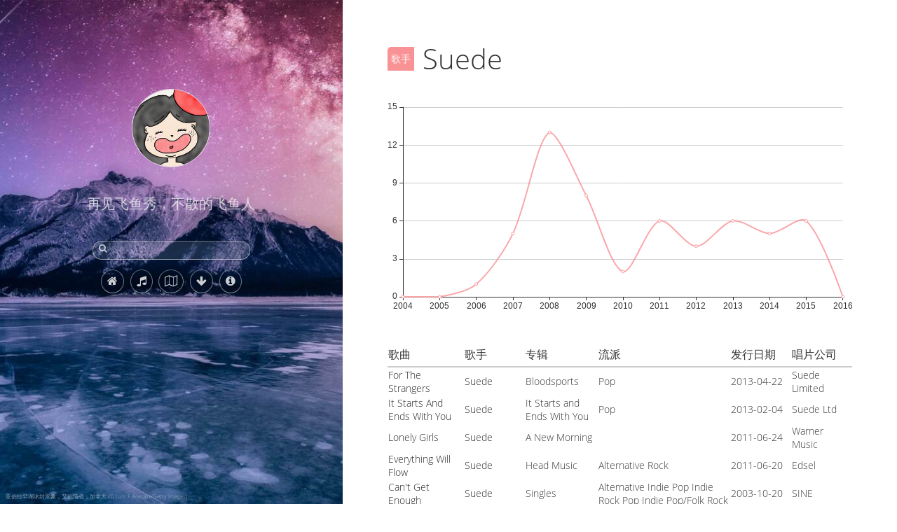

--- FILE ---
content_type: text/html; charset=UTF-8
request_url: http://zaoaoaoaoao.com/music/artist/928
body_size: 3968
content:
<!DOCTYPE html>
<html>
    <head>
        <meta http-equiv="Content-Type" content="text/html; charset=UTF-8">
        <meta http-equiv="X-UA-Compatible" content="IE=edge, chrome=1">
        <meta name="renderer" content="webkit">
        <meta name="viewport" content="width=device-width, initial-scale=1, maximum-scale=1">
        <title>Suede - 飞鱼秀非官方回放 - 大熊的个人站</title>
        <meta name="keywords" content="早嗷嗷嗷嗷 飞鱼秀 回放 下载 小飞 喻舟">
        <meta name="description" content="飞鱼秀歌曲歌手, 飞鱼秀音乐艺人">
        <link type="text/plain" rel="author" href="/humans.txt">
        <link rel="stylesheet" href="/static/module/tipsy/tipsy.css">
        <link rel="stylesheet" href="/static/module/AmaranJS/css/amaran.min.css">
        <link rel="stylesheet" href="/static/css/font-awesome.min.css">
        <link rel="stylesheet" href="/static/css/main.css">
        <link rel="stylesheet" href="/static/css/amaran.css">
        <script src="/static/module/jquery/jquery-2.1.4.min.js"></script>
        <script src="/static/module/jquery/jquery.cookie.js"></script>
        <script src="/static/module/tipsy/jquery.tipsy.js"></script>
        <script src="/static/module/js-emoji/js/emoji.min.js"></script>
        <script src="/static/module/AmaranJS/js/jquery.amaran.min.js"></script>
        <script src="/static/js/common.js"></script>
        <script src="/static/js/base.js"></script>
        <!--[if lt IE 9]>
            <script src="http://cdn.staticfile.org/html5shiv/r29/html5.min.js"></script>
            <script src="http://cdn.staticfile.org/respond.js/1.3.0/respond.min.js"></script>
        <![endif]-->
        <!-- Google tag (gtag.js) -->
        <script async src="https://www.googletagmanager.com/gtag/js?id=G-BTP68EH1Q2"></script>
        <script>
          window.dataLayer = window.dataLayer || [];
          function gtag(){dataLayer.push(arguments);}
          gtag('js', new Date());
          gtag('config', 'G-BTP68EH1Q2');
        </script>
    </head>
    <body>
        <header>
            <div class="sidebar">
                <img class="avatar" src="/static/img/avatar.jpg">
                <h2 class="description">再见飞鱼秀，不散的飞鱼人</h2>
                <form action="/" method="get" class="search">
                    <i class="fa fa-search"></i>
                    <input type="search" name="s" value="" placeholder="" autocomplete="off">
                </form>
                <nav>
                    <a href="http://zaoaoaoaoao.com"><i class="fa fa-home" original-title="首页"></i></a>
                    <a href="http://zaoaoaoaoao.com/music"><i class="fa fa-music" original-title="歌曲"></i></a>
                    <!--a href="http://zaoaoaoaoao.com/program/apptoday"><i class="fa fa-calendar-check-o" original-title="APP 同期节目"></i></a-->
                    <a href="http://zaoaoaoaoao.com/here"><i class="fa fa-map-o" original-title="签到"></i></a>
                    <a href="https://pan.baidu.com/s/11ZcPOWpNRjvGCulOdCSQJg" rel="nofollow" target="_blank"><i class="fa fa-arrow-down" original-title="下载-提取码-ZAOO"></i></a>
                    <a href="http://zaoaoaoaoao.com/about"><i class="fa fa-about" original-title="关于"></i></a>
                </nav>

                                <a href="/static/img/cover/original/2026-01-19.jpg" target="_blank" class="image-copyright">亚伯拉罕湖冰封景象，艾伯塔省，加拿大 (&copy; Luis F Arevalo/Getty Images)</a>
                            </div>
        </header>

        <div class="content" id="content" data-notification='[]'>

            <div class="intro">
    <div class="title">
        <div class="cate">
            <span>歌手</span>
        </div>
        <h1>Suede</h1>
    </div>
</div>
<div class="chart" id="chart" data='[0,0,1,5,13,8,2,6,4,6,5,6,0]'></div>
<table class="table-box">
    <tr class="title">
        <th>歌曲</th>
        <th>歌手</th>
        <th>专辑</th>
        <th>流派</th>
        <th>发行日期</th>
        <th>唱片公司</th>
    </tr>
        <tr class="row">
        <td><a href="http://zaoaoaoaoao.com/music/10910">For The Strangers</a></td>
        <td><a href="http://zaoaoaoaoao.com/music/artist/928">Suede</a> </td>
        <td>Bloodsports</td>
        <td>Pop</td>
        <td>2013-04-22</td>
        <td>Suede Limited</td>
    </tr>
        <tr class="row">
        <td><a href="http://zaoaoaoaoao.com/music/10027">It Starts And Ends With You</a></td>
        <td><a href="http://zaoaoaoaoao.com/music/artist/928">Suede</a> </td>
        <td>It Starts and Ends With You</td>
        <td>Pop</td>
        <td>2013-02-04</td>
        <td>Suede Ltd</td>
    </tr>
        <tr class="row">
        <td><a href="http://zaoaoaoaoao.com/music/5775">Lonely Girls</a></td>
        <td><a href="http://zaoaoaoaoao.com/music/artist/928">Suede</a> </td>
        <td>A New Morning</td>
        <td></td>
        <td>2011-06-24</td>
        <td>Warner Music</td>
    </tr>
        <tr class="row">
        <td><a href="http://zaoaoaoaoao.com/music/12561">Everything Will Flow</a></td>
        <td><a href="http://zaoaoaoaoao.com/music/artist/928">Suede</a> </td>
        <td>Head Music</td>
        <td>Alternative Rock</td>
        <td>2011-06-20</td>
        <td>Edsel</td>
    </tr>
        <tr class="row">
        <td><a href="http://zaoaoaoaoao.com/music/1974">Can&#039;t Get Enough</a></td>
        <td><a href="http://zaoaoaoaoao.com/music/artist/928">Suede</a> </td>
        <td>Singles</td>
        <td>Alternative Indie Pop Indie Rock Pop Indie Pop/Folk Rock</td>
        <td>2003-10-20</td>
        <td>SINE</td>
    </tr>
        <tr class="row">
        <td><a href="http://zaoaoaoaoao.com/music/3560">Beautiful Ones</a></td>
        <td><a href="http://zaoaoaoaoao.com/music/artist/928">Suede</a> </td>
        <td>Singles</td>
        <td>Alternative Indie Pop Indie Rock Pop Indie Pop/Folk Rock</td>
        <td>2003-10-20</td>
        <td>SINE</td>
    </tr>
        <tr class="row">
        <td><a href="http://zaoaoaoaoao.com/music/4958">Positivity</a></td>
        <td><a href="http://zaoaoaoaoao.com/music/artist/928">Suede</a> </td>
        <td>Singles</td>
        <td>Alternative Indie Pop Indie Rock Pop Indie Pop/Folk Rock</td>
        <td>2003-10-20</td>
        <td>SINE</td>
    </tr>
        <tr class="row">
        <td><a href="http://zaoaoaoaoao.com/music/8486">She&#039;s In Fashion</a></td>
        <td><a href="http://zaoaoaoaoao.com/music/artist/928">Suede</a> </td>
        <td>Singles</td>
        <td>Alternative Indie Pop Indie Rock Pop Indie Pop/Folk Rock</td>
        <td>2003-10-20</td>
        <td>SINE</td>
    </tr>
        <tr class="row">
        <td><a href="http://zaoaoaoaoao.com/music/5617">by the sea</a></td>
        <td><a href="http://zaoaoaoaoao.com/music/artist/928">Suede</a> </td>
        <td>Coming Up</td>
        <td></td>
        <td>1997-04-08</td>
        <td>Sony Music</td>
    </tr>
        <tr class="row">
        <td><a href="http://zaoaoaoaoao.com/music/4839">Breakdown</a></td>
        <td><a href="http://zaoaoaoaoao.com/music/artist/928">Suede</a> </td>
        <td>SUEDE</td>
        <td>Alternative Indie Pop Indie Rock Pop Indie Pop/Folk Rock</td>
        <td>1993-03-29</td>
        <td>Nude Records</td>
    </tr>
    </table>
<table class="table-box">
    <tr class="title">
        <th>日期</th>
        <th>话题</th>
        <th>参与人</th>
    </tr>
        <tr class="row">
        <td><a href="http://zaoaoaoaoao.com/program/20151113">2015-11-13</a></td>
        <td class="emoji-related"><a href="http://zaoaoaoaoao.com/program/20151113"> 僵尸约定 </a></td>
        <td class="emoji-related">
                            🐰🐰
                    </td>
    </tr>
        <tr class="row">
        <td><a href="http://zaoaoaoaoao.com/program/20151102">2015-11-02</a></td>
        <td class="emoji-related"><a href="http://zaoaoaoaoao.com/program/20151102"> 时间都被什么吃了 </a></td>
        <td class="emoji-related">
                            🐰🐰
                    </td>
    </tr>
        <tr class="row">
        <td><a href="http://zaoaoaoaoao.com/program/20150513">2015-05-13</a></td>
        <td class="emoji-related"><a href="http://zaoaoaoaoao.com/program/20150513"> 看着容易 </a></td>
        <td class="emoji-related">
                                            <a>小飞</a>
                                <a>喻舟</a>
                                    </td>
    </tr>
        <tr class="row">
        <td><a href="http://zaoaoaoaoao.com/program/20150429">2015-04-29</a></td>
        <td class="emoji-related"><a href="http://zaoaoaoaoao.com/program/20150429"> 鞋柜 </a></td>
        <td class="emoji-related">
                                            <a>小飞</a>
                                <a>喻舟</a>
                                    </td>
    </tr>
        <tr class="row">
        <td><a href="http://zaoaoaoaoao.com/program/20150213">2015-02-13</a></td>
        <td class="emoji-related"><a href="http://zaoaoaoaoao.com/program/20150213"> 传话 </a></td>
        <td class="emoji-related">
                                            <a>小飞</a>
                                <a>喻舟</a>
                                    </td>
    </tr>
        <tr class="row">
        <td><a href="http://zaoaoaoaoao.com/program/20150112">2015-01-12</a></td>
        <td class="emoji-related"><a href="http://zaoaoaoaoao.com/program/20150112"> 炫酷职位 </a></td>
        <td class="emoji-related">
                                            <a>小飞</a>
                                <a>喻舟</a>
                                    </td>
    </tr>
        <tr class="row">
        <td><a href="http://zaoaoaoaoao.com/program/20141117">2014-11-17</a></td>
        <td class="emoji-related"><a href="http://zaoaoaoaoao.com/program/20141117"> 一声兄弟大过天 </a></td>
        <td class="emoji-related">
                            🐰🐰
                    </td>
    </tr>
        <tr class="row">
        <td><a href="http://zaoaoaoaoao.com/program/20141104">2014-11-04</a></td>
        <td class="emoji-related"><a href="http://zaoaoaoaoao.com/program/20141104"> 变化 </a></td>
        <td class="emoji-related">
                            🐰🐰
                    </td>
    </tr>
        <tr class="row">
        <td><a href="http://zaoaoaoaoao.com/program/20140725">2014-07-25</a></td>
        <td class="emoji-related"><a href="http://zaoaoaoaoao.com/program/20140725"> 影响心情的小事 </a></td>
        <td class="emoji-related">
                                            <a>小飞</a>
                                <a>喻舟</a>
                                    </td>
    </tr>
        <tr class="row">
        <td><a href="http://zaoaoaoaoao.com/program/20140414">2014-04-14</a></td>
        <td class="emoji-related"><a href="http://zaoaoaoaoao.com/program/20140414"> 英伦范儿 </a></td>
        <td class="emoji-related">
                            🐰🐰
                    </td>
    </tr>
        <tr class="row">
        <td><a href="http://zaoaoaoaoao.com/program/20140207">2014-02-07</a></td>
        <td class="emoji-related"><a href="http://zaoaoaoaoao.com/program/20140207"> 不一样的酒 </a></td>
        <td class="emoji-related">
                            🐰🐰
                    </td>
    </tr>
        <tr class="row">
        <td><a href="http://zaoaoaoaoao.com/program/20131206">2013-12-06</a></td>
        <td class="emoji-related"><a href="http://zaoaoaoaoao.com/program/20131206"> &ldquo;多余&rdquo;的东西 </a></td>
        <td class="emoji-related">
                            🐰🐰
                    </td>
    </tr>
        <tr class="row">
        <td><a href="http://zaoaoaoaoao.com/program/20131118">2013-11-18</a></td>
        <td class="emoji-related"><a href="http://zaoaoaoaoao.com/program/20131118"> 想穿穿不了的衣服 </a></td>
        <td class="emoji-related">
                            🐰🐰
                    </td>
    </tr>
        <tr class="row">
        <td><a href="http://zaoaoaoaoao.com/program/20130722">2013-07-22</a></td>
        <td class="emoji-related"><a href="http://zaoaoaoaoao.com/program/20130722"> 运动中受过伤 </a></td>
        <td class="emoji-related">
                            🐰🐰
                    </td>
    </tr>
        <tr class="row">
        <td><a href="http://zaoaoaoaoao.com/program/20130315">2013-03-15</a></td>
        <td class="emoji-related"><a href="http://zaoaoaoaoao.com/program/20130315"> 遗传 </a></td>
        <td class="emoji-related">
                            🐰🐰
                    </td>
    </tr>
        <tr class="row">
        <td><a href="http://zaoaoaoaoao.com/program/20130111">2013-01-11</a></td>
        <td class="emoji-related"><a href="http://zaoaoaoaoao.com/program/20130111"> 不懂事儿 </a></td>
        <td class="emoji-related">
                            🐰🐰
                    </td>
    </tr>
        <tr class="row">
        <td><a href="http://zaoaoaoaoao.com/program/20130104">2013-01-04</a></td>
        <td class="emoji-related"><a href="http://zaoaoaoaoao.com/program/20130104"> 2012年值得说的事 </a></td>
        <td class="emoji-related">
                            🐰🐰
                    </td>
    </tr>
        <tr class="row">
        <td><a href="http://zaoaoaoaoao.com/program/20120528">2012-05-28</a></td>
        <td class="emoji-related"><a href="http://zaoaoaoaoao.com/program/20120528"> 爱买单的和逃单的 </a></td>
        <td class="emoji-related">
                            🐰🐰
                    </td>
    </tr>
        <tr class="row">
        <td><a href="http://zaoaoaoaoao.com/program/20120515">2012-05-15</a></td>
        <td class="emoji-related"><a href="http://zaoaoaoaoao.com/program/20120515"> 喜欢哪一类型的书 </a></td>
        <td class="emoji-related">
                            🐰🐰
                    </td>
    </tr>
        <tr class="row">
        <td><a href="http://zaoaoaoaoao.com/program/20120123">2012-01-23</a></td>
        <td class="emoji-related"><a href="http://zaoaoaoaoao.com/program/20120123"> 录播 </a></td>
        <td class="emoji-related">
                            🐰🐰
                    </td>
    </tr>
        <tr class="row">
        <td><a href="http://zaoaoaoaoao.com/program/20120109">2012-01-09</a></td>
        <td class="emoji-related"><a href="http://zaoaoaoaoao.com/program/20120109"> 到李健家做客 </a></td>
        <td class="emoji-related">
                            🐰🐰
                    </td>
    </tr>
        <tr class="row">
        <td><a href="http://zaoaoaoaoao.com/program/20111229">2011-12-29</a></td>
        <td class="emoji-related"><a href="http://zaoaoaoaoao.com/program/20111229"> KTV必唱曲目 </a></td>
        <td class="emoji-related">
                                            <a>小飞</a>
                                <a>喻舟</a>
                                    </td>
    </tr>
        <tr class="row">
        <td><a href="http://zaoaoaoaoao.com/program/20111117">2011-11-17</a></td>
        <td class="emoji-related"><a href="http://zaoaoaoaoao.com/program/20111117"> 幸福感来自哪儿 </a></td>
        <td class="emoji-related">
                                            <a>小飞</a>
                                <a>喻舟</a>
                                    </td>
    </tr>
        <tr class="row">
        <td><a href="http://zaoaoaoaoao.com/program/20111007">2011-10-07</a></td>
        <td class="emoji-related"><a href="http://zaoaoaoaoao.com/program/20111007"> 录播 </a></td>
        <td class="emoji-related">
                            🐰🐰
                    </td>
    </tr>
        <tr class="row">
        <td><a href="http://zaoaoaoaoao.com/program/20110916">2011-09-16</a></td>
        <td class="emoji-related"><a href="http://zaoaoaoaoao.com/program/20110916"> 洗衣服 </a></td>
        <td class="emoji-related">
                                            <a>小飞</a>
                                <a>喻舟</a>
                                    </td>
    </tr>
        <tr class="row">
        <td><a href="http://zaoaoaoaoao.com/program/20110901">2011-09-01</a></td>
        <td class="emoji-related"><a href="http://zaoaoaoaoao.com/program/20110901"> 撺掇 </a></td>
        <td class="emoji-related">
                            🐰🐰
                    </td>
    </tr>
        <tr class="row">
        <td><a href="http://zaoaoaoaoao.com/program/20110825">2011-08-25</a></td>
        <td class="emoji-related"><a href="http://zaoaoaoaoao.com/program/20110825"> 听话听一半 </a></td>
        <td class="emoji-related">
                            🐰🐰
                    </td>
    </tr>
        <tr class="row">
        <td><a href="http://zaoaoaoaoao.com/program/20100713">2010-07-13</a></td>
        <td class="emoji-related"><a href="http://zaoaoaoaoao.com/program/20100713"> 实用的家电 </a></td>
        <td class="emoji-related">
                                            <a>小飞</a>
                                <a>喻舟</a>
                                    </td>
    </tr>
        <tr class="row">
        <td><a href="http://zaoaoaoaoao.com/program/20100512">2010-05-12</a></td>
        <td class="emoji-related"><a href="http://zaoaoaoaoao.com/program/20100512"> 点菜 </a></td>
        <td class="emoji-related">
                                            <a>小飞</a>
                                <a>喻舟</a>
                                    </td>
    </tr>
        <tr class="row">
        <td><a href="http://zaoaoaoaoao.com/program/20091126">2009-11-26</a></td>
        <td class="emoji-related"><a href="http://zaoaoaoaoao.com/program/20091126"> 请家长 </a></td>
        <td class="emoji-related">
                                            <a>小飞</a>
                                <a>喻舟</a>
                                    </td>
    </tr>
        <tr class="row">
        <td><a href="http://zaoaoaoaoao.com/program/20091029">2009-10-29</a></td>
        <td class="emoji-related"><a href="http://zaoaoaoaoao.com/program/20091029"> 水果 </a></td>
        <td class="emoji-related">
                            🐰🐰
                    </td>
    </tr>
        <tr class="row">
        <td><a href="http://zaoaoaoaoao.com/program/20091022">2009-10-22</a></td>
        <td class="emoji-related"><a href="http://zaoaoaoaoao.com/program/20091022"> 果味VC做客 </a></td>
        <td class="emoji-related">
                            🐰🐰
                    </td>
    </tr>
        <tr class="row">
        <td><a href="http://zaoaoaoaoao.com/program/20090623">2009-06-23</a></td>
        <td class="emoji-related"><a href="http://zaoaoaoaoao.com/program/20090623"> 蒋小涵做客聊话剧《独生女》 </a></td>
        <td class="emoji-related">
                            🐰🐰
                    </td>
    </tr>
        <tr class="row">
        <td><a href="http://zaoaoaoaoao.com/program/20090612">2009-06-12</a></td>
        <td class="emoji-related"><a href="http://zaoaoaoaoao.com/program/20090612"> HAYA乐团做客 </a></td>
        <td class="emoji-related">
                            🐰🐰
                    </td>
    </tr>
        <tr class="row">
        <td><a href="http://zaoaoaoaoao.com/program/20090416">2009-04-16</a></td>
        <td class="emoji-related"><a href="http://zaoaoaoaoao.com/program/20090416"> 值得让你讲一辈子的事 </a></td>
        <td class="emoji-related">
                            🐰🐰
                    </td>
    </tr>
        <tr class="row">
        <td><a href="http://zaoaoaoaoao.com/program/20090302">2009-03-02</a></td>
        <td class="emoji-related"><a href="http://zaoaoaoaoao.com/program/20090302"> 吃海鲜 </a></td>
        <td class="emoji-related">
                            🐰🐰
                    </td>
    </tr>
        <tr class="row">
        <td><a href="http://zaoaoaoaoao.com/program/20090107">2009-01-07</a></td>
        <td class="emoji-related"><a href="http://zaoaoaoaoao.com/program/20090107"> 妻管严 </a></td>
        <td class="emoji-related">
                                            <a>小飞</a>
                                <a>喻舟</a>
                                    </td>
    </tr>
        <tr class="row">
        <td><a href="http://zaoaoaoaoao.com/program/20081222">2008-12-22</a></td>
        <td class="emoji-related"><a href="http://zaoaoaoaoao.com/program/20081222"> 小宋佳做客 </a></td>
        <td class="emoji-related">
                            🐰🐰
                    </td>
    </tr>
        <tr class="row">
        <td><a href="http://zaoaoaoaoao.com/program/20081007">2008-10-07</a></td>
        <td class="emoji-related"><a href="http://zaoaoaoaoao.com/program/20081007"> 谈条件 </a></td>
        <td class="emoji-related">
                            🐰🐰
                    </td>
    </tr>
        <tr class="row">
        <td><a href="http://zaoaoaoaoao.com/program/20080930">2008-09-30</a></td>
        <td class="emoji-related"><a href="http://zaoaoaoaoao.com/program/20080930"> 录播 </a></td>
        <td class="emoji-related">
                            🐰🐰
                    </td>
    </tr>
        <tr class="row">
        <td><a href="http://zaoaoaoaoao.com/program/20080919">2008-09-19</a></td>
        <td class="emoji-related"><a href="http://zaoaoaoaoao.com/program/20080919"> 打折卡优惠券 </a></td>
        <td class="emoji-related">
                            🐰🐰
                    </td>
    </tr>
        <tr class="row">
        <td><a href="http://zaoaoaoaoao.com/program/20080915">2008-09-15</a></td>
        <td class="emoji-related"><a href="http://zaoaoaoaoao.com/program/20080915"> 录播 </a></td>
        <td class="emoji-related">
                            🐰🐰
                    </td>
    </tr>
        <tr class="row">
        <td><a href="http://zaoaoaoaoao.com/program/20080826">2008-08-26</a></td>
        <td class="emoji-related"><a href="http://zaoaoaoaoao.com/program/20080826"> 飞亚秀聊儿时被逼着学的技能 </a></td>
        <td class="emoji-related">
                            🐰🐰
                    </td>
    </tr>
        <tr class="row">
        <td><a href="http://zaoaoaoaoao.com/program/20080630">2008-06-30</a></td>
        <td class="emoji-related"><a href="http://zaoaoaoaoao.com/program/20080630"> 攀比 </a></td>
        <td class="emoji-related">
                            🐰🐰
                    </td>
    </tr>
        <tr class="row">
        <td><a href="http://zaoaoaoaoao.com/program/20080512">2008-05-12</a></td>
        <td class="emoji-related"><a href="http://zaoaoaoaoao.com/program/20080512"> 回音 </a></td>
        <td class="emoji-related">
                            🐰🐰
                    </td>
    </tr>
        <tr class="row">
        <td><a href="http://zaoaoaoaoao.com/program/20080408">2008-04-08</a></td>
        <td class="emoji-related"><a href="http://zaoaoaoaoao.com/program/20080408"> 见到帅哥美女 </a></td>
        <td class="emoji-related">
                            🐰🐰
                    </td>
    </tr>
        <tr class="row">
        <td><a href="http://zaoaoaoaoao.com/program/20080305">2008-03-05</a></td>
        <td class="emoji-related"><a href="http://zaoaoaoaoao.com/program/20080305"> 70后 80后 90后 </a></td>
        <td class="emoji-related">
                                            <a>小飞</a>
                                <a>喻舟</a>
                                    </td>
    </tr>
        <tr class="row">
        <td><a href="http://zaoaoaoaoao.com/program/20080226">2008-02-26</a></td>
        <td class="emoji-related"><a href="http://zaoaoaoaoao.com/program/20080226"> 赞美 </a></td>
        <td class="emoji-related">
                                            <a>小飞</a>
                                <a>喻舟</a>
                                    </td>
    </tr>
        <tr class="row">
        <td><a href="http://zaoaoaoaoao.com/program/20080123">2008-01-23</a></td>
        <td class="emoji-related"><a href="http://zaoaoaoaoao.com/program/20080123"> 百家姓 </a></td>
        <td class="emoji-related">
                                            <a>小飞</a>
                                <a>喻舟</a>
                                    </td>
    </tr>
        <tr class="row">
        <td><a href="http://zaoaoaoaoao.com/program/20080109">2008-01-09</a></td>
        <td class="emoji-related"><a href="http://zaoaoaoaoao.com/program/20080109"> 歌词 </a></td>
        <td class="emoji-related">
                                            <a>小飞</a>
                                <a>喻舟</a>
                                    </td>
    </tr>
        <tr class="row">
        <td><a href="http://zaoaoaoaoao.com/program/20071226">2007-12-26</a></td>
        <td class="emoji-related"><a href="http://zaoaoaoaoao.com/program/20071226"> &ldquo;水&rdquo;货 </a></td>
        <td class="emoji-related">
                                            <a>小飞</a>
                                    </td>
    </tr>
        <tr class="row">
        <td><a href="http://zaoaoaoaoao.com/program/20071221">2007-12-21</a></td>
        <td class="emoji-related"><a href="http://zaoaoaoaoao.com/program/20071221"> 墙上挂什么 </a></td>
        <td class="emoji-related">
                                            <a>小飞</a>
                                <a>喻舟</a>
                                    </td>
    </tr>
        <tr class="row">
        <td><a href="http://zaoaoaoaoao.com/program/20071203">2007-12-03</a></td>
        <td class="emoji-related"><a href="http://zaoaoaoaoao.com/program/20071203"> 不喜欢的礼物 </a></td>
        <td class="emoji-related">
                            🐰🐰
                    </td>
    </tr>
        <tr class="row">
        <td><a href="http://zaoaoaoaoao.com/program/20071128">2007-11-28</a></td>
        <td class="emoji-related"><a href="http://zaoaoaoaoao.com/program/20071128"> 早熟 小大人 </a></td>
        <td class="emoji-related">
                                            <a>小飞</a>
                                <a>喻舟</a>
                                    </td>
    </tr>
        <tr class="row">
        <td><a href="http://zaoaoaoaoao.com/program/20071122">2007-11-22</a></td>
        <td class="emoji-related"><a href="http://zaoaoaoaoao.com/program/20071122"> 语音留言 </a></td>
        <td class="emoji-related">
                                            <a>小飞</a>
                                <a>喻舟</a>
                                    </td>
    </tr>
        <tr class="row">
        <td><a href="http://zaoaoaoaoao.com/program/20061018">2006-10-18</a></td>
        <td class="emoji-related"><a href="http://zaoaoaoaoao.com/program/20061018"> 不知冷热 </a></td>
        <td class="emoji-related">
                            🐰🐰
                    </td>
    </tr>
    </table>


<link rel="stylesheet" href="/static/??css/music.css">
<script src="/static/??module/echarts/echarts.min.js,js/music/chart.js,js/music/artist.js"></script>

            <footer id="footer">
                © 2016 <a href="http://zaoaoaoaoao.com">Zao~ao~ao~ao~ao.com</a>
                <a href="https://koala.bike" rel="nofollow" target="_blank" class="link">@popfeng</a>
                            </footer>
        </div>

        <script src="/static/js/cn-tw.js"></script>
    </body>
</html>


--- FILE ---
content_type: text/css
request_url: http://zaoaoaoaoao.com/static/css/amaran.css
body_size: 440
content:
.amaran-wrapper a {
    display: inline-block;
    margin: 0 .45em 0 .45em;
    line-height: 1.3em;
    border-bottom: dotted 1px white;
    color: white;
}
.amaran.default {
    border-radius: 4px;
}

/* responsive */
@media(max-width: 768px) {
    .amaran-wrapper {
        width: 100%;
    }
    .amaran-wrapper-inner {
        width: 97.5%;
    }
    .amaran.default {
        width: 100%;
        background: rgba(0, 0, 0, .8)
    }
}


--- FILE ---
content_type: text/css
request_url: http://zaoaoaoaoao.com/static/??css/music.css
body_size: 505
content:
.intro .title {
    position: relative; 
    margin-top: 2em;
}
.intro .title .cate {
    display: table-cell;
    vertical-align: middle;
    height: 56px;
    -webkit-user-select: none;
    -moz-user-select: none;
    -ms-user-select: none;
    user-select: none;
}
.intro .title .cate span {
    display: inline-block;
    vertical-align: middle;
    padding: 7px 5px;
    border-bottom-left-radius: 1px;
    border-top-left-radius: 5px;
    background-color: #f99295;
    font-size: 14px;
    color: #fff;
}
.intro .title h1 {
    position: absolute;
    top: 0;
    left: 50px;
    margin: 0;
    font-size: 40px;
    font-weight: normal;
    width: 93%;
    -o-text-overflow: ellipsis;
    text-overflow: ellipsis;          
    overflow: hidden;
    white-space: nowrap;
}
.intro p {
    margin: 0;
    line-height: 32px;
    color: #888;
    font-size: 14px;
}
.intro p span {
    color: #222;
}
.chart {
    margin-top: 35px;
    height: 300px;
}

/* responsive */
@media(max-width: 768px) {
    .intro .title .cate {
        height: 46px;
    }
    .intro .title .cate span {
        padding: 7px 5px;
        border-bottom-left-radius: 1px;
        border-top-left-radius: 5px;
        font-size: 12px;
    }
    .intro .title h1 {
        left: 45px;
        font-size: 30px;
    }
    .chart {
        margin-top: 25px;
    }
}


--- FILE ---
content_type: application/javascript
request_url: http://zaoaoaoaoao.com/static/??module/echarts/echarts.min.js,js/music/chart.js,js/music/artist.js
body_size: 223040
content:
!function(t,e){"object"==typeof exports&&"object"==typeof module?module.exports=e():"function"==typeof define&&define.amd?define([],e):"object"==typeof exports?exports.echarts=e():t.echarts=e()}(this,function(){return function(t){function e(n){if(i[n])return i[n].exports;var a=i[n]={exports:{},id:n,loaded:!1};return t[n].call(a.exports,a,a.exports,e),a.loaded=!0,a.exports}var i={};return e.m=t,e.c=i,e.p="",e(0)}([function(t,e,i){t.exports=i(2),i(113),i(107),i(117),i(197),i(339),i(327),i(354),i(301),i(297),i(293),i(334),i(344),i(278),i(283),i(290),i(322),i(314),i(338),i(349),i(289),i(213),i(214),i(221),i(240),i(58),i(381),i(378),i(259),i(260),i(369),i(376),i(231),i(203),i(395),i(224),i(223),i(222),i(385),i(232),i(247)},function(t,e){function i(t){if(null==t||"object"!=typeof t)return t;var e=t,n=G.call(t);if("[object Array]"===n){e=[];for(var a=0,o=t.length;a<o;a++)e[a]=i(t[a])}else if(B[n]){var r=t.constructor;if(t.constructor.from)e=r.from(t);else{e=new r(t.length);for(var a=0,o=t.length;a<o;a++)e[a]=i(t[a])}}else if(!V[n]&&!z(t)&&!I(t)){e={};for(var s in t)t.hasOwnProperty(s)&&(e[s]=i(t[s]))}return e}function n(t,e,a){if(!S(e)||!S(t))return a?i(e):t;for(var o in e)if(e.hasOwnProperty(o)){var r=t[o],s=e[o];!S(s)||!S(r)||_(s)||_(r)||I(s)||I(r)||M(s)||M(r)||z(s)||z(r)?!a&&o in t||(t[o]=i(e[o],!0)):n(r,s,a)}return t}function a(t,e){for(var i=t[0],a=1,o=t.length;a<o;a++)i=n(i,t[a],e);return i}function o(t,e){for(var i in e)e.hasOwnProperty(i)&&(t[i]=e[i]);return t}function r(t,e,i){for(var n in e)e.hasOwnProperty(n)&&(i?null!=e[n]:null==t[n])&&(t[n]=e[n]);return t}function s(){return document.createElement("canvas")}function l(){return N||(N=$.createCanvas().getContext("2d")),N}function u(t,e){if(t){if(t.indexOf)return t.indexOf(e);for(var i=0,n=t.length;i<n;i++)if(t[i]===e)return i}return-1}function h(t,e){function i(){}var n=t.prototype;i.prototype=e.prototype,t.prototype=new i;for(var a in n)t.prototype[a]=n[a];t.prototype.constructor=t,t.superClass=e}function c(t,e,i){t="prototype"in t?t.prototype:t,e="prototype"in e?e.prototype:e,r(t,e,i)}function d(t){if(t)return"string"!=typeof t&&"number"==typeof t.length}function f(t,e,i){if(t&&e)if(t.forEach&&t.forEach===W)t.forEach(e,i);else if(t.length===+t.length)for(var n=0,a=t.length;n<a;n++)e.call(i,t[n],n,t);else for(var o in t)t.hasOwnProperty(o)&&e.call(i,t[o],o,t)}function p(t,e,i){if(t&&e){if(t.map&&t.map===q)return t.map(e,i);for(var n=[],a=0,o=t.length;a<o;a++)n.push(e.call(i,t[a],a,t));return n}}function g(t,e,i,n){if(t&&e){if(t.reduce&&t.reduce===j)return t.reduce(e,i,n);for(var a=0,o=t.length;a<o;a++)i=e.call(n,i,t[a],a,t);return i}}function m(t,e,i){if(t&&e){if(t.filter&&t.filter===F)return t.filter(e,i);for(var n=[],a=0,o=t.length;a<o;a++)e.call(i,t[a],a,t)&&n.push(t[a]);return n}}function v(t,e,i){if(t&&e)for(var n=0,a=t.length;n<a;n++)if(e.call(i,t[n],n,t))return t[n]}function y(t,e){var i=Z.call(arguments,2);return function(){return t.apply(e,i.concat(Z.call(arguments)))}}function x(t){var e=Z.call(arguments,1);return function(){return t.apply(this,e.concat(Z.call(arguments)))}}function _(t){return"[object Array]"===G.call(t)}function b(t){return"function"==typeof t}function w(t){return"[object String]"===G.call(t)}function S(t){var e=typeof t;return"function"===e||!!t&&"object"==e}function M(t){return!!V[G.call(t)]}function I(t){return"object"==typeof t&&"number"==typeof t.nodeType&&"object"==typeof t.ownerDocument}function T(t){return t!==t}function A(t){for(var e=0,i=arguments.length;e<i;e++)if(null!=arguments[e])return arguments[e]}function C(t,e){return null!=t?t:e}function L(t,e,i){return null!=t?t:null!=e?e:i}function D(){return Function.call.apply(Z,arguments)}function P(t){if("number"==typeof t)return[t,t,t,t];var e=t.length;return 2===e?[t[0],t[1],t[0],t[1]]:3===e?[t[0],t[1],t[2],t[1]]:t}function k(t,e){if(!t)throw new Error(e)}function O(t){t[U]=!0}function z(t){return t[U]}function E(t){t&&f(t,function(t,e){this.set(e,t)},this)}function R(t){return new E(t)}var N,V={"[object Function]":1,"[object RegExp]":1,"[object Date]":1,"[object Error]":1,"[object CanvasGradient]":1,"[object CanvasPattern]":1,"[object Image]":1,"[object Canvas]":1},B={"[object Int8Array]":1,"[object Uint8Array]":1,"[object Uint8ClampedArray]":1,"[object Int16Array]":1,"[object Uint16Array]":1,"[object Int32Array]":1,"[object Uint32Array]":1,"[object Float32Array]":1,"[object Float64Array]":1},G=Object.prototype.toString,H=Array.prototype,W=H.forEach,F=H.filter,Z=H.slice,q=H.map,j=H.reduce,U="__ec_primitive__",X="_ec_",Y=4;E.prototype={constructor:E,get:function(t){return this[X+t]},set:function(t,e){return this[X+t]=e,e},each:function(t,e){void 0!==e&&(t=y(t,e));for(var i in this)this.hasOwnProperty(i)&&t(this[i],i.slice(Y))},removeKey:function(t){delete this[X+t]}};var $={inherits:h,mixin:c,clone:i,merge:n,mergeAll:a,extend:o,defaults:r,getContext:l,createCanvas:s,indexOf:u,slice:D,find:v,isArrayLike:d,each:f,map:p,reduce:g,filter:m,bind:y,curry:x,isArray:_,isString:w,isObject:S,isFunction:b,isBuiltInObject:M,isDom:I,eqNaN:T,retrieve:A,retrieve2:C,retrieve3:L,assert:k,setAsPrimitive:O,createHashMap:R,normalizeCssArray:P,noop:function(){}};t.exports=$},function(t,e,i){function n(t){return function(e,i,n){e=e&&e.toLowerCase(),B.prototype[t].call(this,e,i,n)}}function a(){B.call(this)}function o(t,e,i){function n(t,e){return t.prio-e.prio}i=i||{},"string"==typeof e&&(e=ut[e]),this.id,this.group,this._dom=t;var o=this._zr=R.init(t,{renderer:i.renderer||"canvas",devicePixelRatio:i.devicePixelRatio,width:i.width,height:i.height});this._throttledZrFlush=E.throttle(N.bind(o.flush,o),17);var e=N.clone(e);e&&C(e,!0),this._theme=e,this._chartsViews=[],this._chartsMap={},this._componentsViews=[],this._componentsMap={},this._coordSysMgr=new T,this._api=b(this),B.call(this),this._messageCenter=new a,this._initEvents(),this.resize=N.bind(this.resize,this),this._pendingActions=[],G(lt,n),G(ot,n),o.animation.on("frame",this._onframe,this),N.setAsPrimitive(this)}function r(t,e,i){var n,a=this._model,o=this._coordSysMgr.getCoordinateSystems();e=z.parseFinder(a,e);for(var r=0;r<o.length;r++){var s=o[r];if(s[t]&&null!=(n=s[t](a,e,i)))return n}}function s(t,e,i,n,a){function o(n){n&&n.__alive&&n[e]&&n[e](n.__model,r,t._api,i)}var r=t._model;if(!n)return void H(t._componentsViews.concat(t._chartsViews),o);var s={};s[n+"Id"]=i[n+"Id"],s[n+"Index"]=i[n+"Index"],s[n+"Name"]=i[n+"Name"];var l={mainType:n,query:s};a&&(l.subType=a),r&&r.eachComponent(l,function(e,i){o(t["series"===n?"_chartsMap":"_componentsMap"][e.__viewId])},t)}function l(t,e){var i=t.type,n=t.escapeConnect,a=nt[i],o=a.actionInfo,r=(o.update||"update").split(":"),l=r.pop();r=null!=r[0]&&W(r[0]),this[$]=!0;var u=[t],h=!1;t.batch&&(h=!0,u=N.map(t.batch,function(e){return e=N.defaults(N.extend({},e),t),e.batch=null,e}));var c,d=[],f="highlight"===i||"downplay"===i;H(u,function(t){c=a.action(t,this._model,this._api),c=c||N.extend({},t),c.type=o.event||c.type,d.push(c),f?s(this,l,t,"series"):r&&s(this,l,t,r.main,r.sub)},this),"none"===l||f||r||(this[J]?(et.prepareAndUpdate.call(this,t),this[J]=!1):et[l].call(this,t)),c=h?{type:o.event||i,escapeConnect:n,batch:d}:d[0],this[$]=!1,!e&&this._messageCenter.trigger(c.type,c)}function u(t){for(var e=this._pendingActions;e.length;){var i=e.shift();l.call(this,i,t)}}function h(t){!t&&this.trigger("updated")}function c(t,e,i){var n=this._api;H(this._componentsViews,function(a){var o=a.__model;a[t](o,e,n,i),_(o,a)},this),e.eachSeries(function(a,o){var r=this._chartsMap[a.__viewId];r[t](a,e,n,i),_(a,r),x(a,r)},this),y(this._zr,e),H(st,function(t){t(e,n)})}function d(t,e){for(var i="component"===t,n=i?this._componentsViews:this._chartsViews,a=i?this._componentsMap:this._chartsMap,o=this._zr,r=0;r<n.length;r++)n[r].__alive=!1;e[i?"eachComponent":"eachSeries"](function(t,r){if(i){if("series"===t)return}else r=t;var s="_ec_"+r.id+"_"+r.type,l=a[s];if(!l){var u=W(r.type),h=i?P.getClass(u.main,u.sub):k.getClass(u.sub);if(!h)return;l=new h,l.init(e,this._api),a[s]=l,n.push(l),o.add(l.group)}r.__viewId=l.__id=s,l.__alive=!0,l.__model=r,l.group.__ecComponentInfo={mainType:r.mainType,index:r.componentIndex}},this);for(var r=0;r<n.length;){var s=n[r];s.__alive?r++:(o.remove(s.group),s.dispose(e,this._api),n.splice(r,1),delete a[s.__id],s.__id=s.group.__ecComponentInfo=null)}}function f(t,e){H(ot,function(i){i.func(t,e)})}function p(t){var e={};t.eachSeries(function(t){var i=t.get("stack"),n=t.getData();if(i&&"list"===n.type){var a=e[i];e.hasOwnProperty(i)&&a&&(n.stackedOn=a),e[i]=n}})}function g(t,e){var i=this._api;H(lt,function(n){n.isLayout&&n.func(t,i,e)})}function m(t,e,i){var n=this._api;t.clearColorPalette(),t.eachSeries(function(t){t.clearColorPalette()}),H(lt,function(a){(!i||!a.isLayout)&&a.func(t,n,e)})}function v(t,e){var i=this._api;H(this._componentsViews,function(n){var a=n.__model;n.render(a,t,i,e),_(a,n)},this),H(this._chartsViews,function(t){t.__alive=!1},this),t.eachSeries(function(n,a){var o=this._chartsMap[n.__viewId];o.__alive=!0,o.render(n,t,i,e),o.group.silent=!!n.get("silent"),_(n,o),x(n,o)},this),y(this._zr,t),H(this._chartsViews,function(e){e.__alive||e.remove(t,i)},this)}function y(t,e){var i=t.storage,n=0;i.traverse(function(t){t.isGroup||n++}),n>e.get("hoverLayerThreshold")&&!S.node&&i.traverse(function(t){t.isGroup||(t.useHoverLayer=!0)})}function x(t,e){var i=0;e.group.traverse(function(t){"group"===t.type||t.ignore||i++});var n=+t.get("progressive"),a=i>t.get("progressiveThreshold")&&n&&!S.node;a&&e.group.traverse(function(t){t.isGroup||(t.progressive=a?Math.floor(i++/n):-1,a&&t.stopAnimation(!0))});var o=t.get("blendMode")||null;e.group.traverse(function(t){t.isGroup||t.setStyle("blend",o)})}function _(t,e){var i=t.get("z"),n=t.get("zlevel");e.group.traverse(function(t){"group"!==t.type&&(null!=i&&(t.z=i),null!=n&&(t.zlevel=n))})}function b(t){var e=t._coordSysMgr;return N.extend(new I(t),{getCoordinateSystems:N.bind(e.getCoordinateSystems,e),getComponentByElement:function(e){for(;e;){var i=e.__ecComponentInfo;if(null!=i)return t._model.getComponent(i.mainType,i.index);e=e.parent}}})}function w(t){function e(t,e){for(var i=0;i<t.length;i++){var n=t[i];n[o]=e}}var i=0,n=1,a=2,o="__connectUpdateStatus";N.each(at,function(r,s){t._messageCenter.on(s,function(r){if(dt[t.group]&&t[o]!==i){if(r&&r.escapeConnect)return;var s=t.makeActionFromEvent(r),l=[];N.each(ct,function(e){e!==t&&e.group===t.group&&l.push(e)}),e(l,i),H(l,function(t){t[o]!==n&&t.dispatchAction(s)}),e(l,a)}})})}/*!
	 * ECharts, a javascript interactive chart library.
	 *
	 * Copyright (c) 2015, Baidu Inc.
	 * All rights reserved.
	 *
	 * LICENSE
	 * https://github.com/ecomfe/echarts/blob/master/LICENSE.txt
	 */
var S=i(10),M=i(144),I=i(106),T=i(26),A=i(145),C=i(152),L=i(13),D=i(17),P=i(68),k=i(30),O=i(3),z=i(5),E=i(37),R=i(93),N=i(1),V=i(22),B=i(23),G=i(52),H=N.each,W=L.parseClassType,F=1e3,Z=5e3,q=1e3,j=2e3,U=3e3,X=4e3,Y=5e3,$="__flagInMainProcess",K="__hasGradientOrPatternBg",J="__optionUpdated",Q=/^[a-zA-Z0-9_]+$/;a.prototype.on=n("on"),a.prototype.off=n("off"),a.prototype.one=n("one"),N.mixin(a,B);var tt=o.prototype;tt._onframe=function(){if(this[J]){var t=this[J].silent;this[$]=!0,et.prepareAndUpdate.call(this),this[$]=!1,this[J]=!1,u.call(this,t),h.call(this,t)}},tt.getDom=function(){return this._dom},tt.getZr=function(){return this._zr},tt.setOption=function(t,e,i){var n;if(N.isObject(e)&&(i=e.lazyUpdate,n=e.silent,e=e.notMerge),this[$]=!0,!this._model||e){var a=new A(this._api),o=this._theme,r=this._model=new M(null,null,o,a);r.init(null,null,o,a)}this._model.setOption(t,rt),i?(this[J]={silent:n},this[$]=!1):(et.prepareAndUpdate.call(this),this._zr.flush(),this[J]=!1,this[$]=!1,u.call(this,n),h.call(this,n))},tt.setTheme=function(){console.log("ECharts#setTheme() is DEPRECATED in ECharts 3.0")},tt.getModel=function(){return this._model},tt.getOption=function(){return this._model&&this._model.getOption()},tt.getWidth=function(){return this._zr.getWidth()},tt.getHeight=function(){return this._zr.getHeight()},tt.getDevicePixelRatio=function(){return this._zr.painter.dpr||window.devicePixelRatio||1},tt.getRenderedCanvas=function(t){if(S.canvasSupported){t=t||{},t.pixelRatio=t.pixelRatio||1,t.backgroundColor=t.backgroundColor||this._model.get("backgroundColor");var e=this._zr,i=e.storage.getDisplayList();return N.each(i,function(t){t.stopAnimation(!0)}),e.painter.getRenderedCanvas(t)}},tt.getDataURL=function(t){t=t||{};var e=t.excludeComponents,i=this._model,n=[],a=this;H(e,function(t){i.eachComponent({mainType:t},function(t){var e=a._componentsMap[t.__viewId];e.group.ignore||(n.push(e),e.group.ignore=!0)})});var o=this.getRenderedCanvas(t).toDataURL("image/"+(t&&t.type||"png"));return H(n,function(t){t.group.ignore=!1}),o},tt.getConnectedDataURL=function(t){if(S.canvasSupported){var e=this.group,i=Math.min,n=Math.max,a=1/0;if(dt[e]){var o=a,r=a,s=-a,l=-a,u=[],h=t&&t.pixelRatio||1;N.each(ct,function(a,h){if(a.group===e){var c=a.getRenderedCanvas(N.clone(t)),d=a.getDom().getBoundingClientRect();o=i(d.left,o),r=i(d.top,r),s=n(d.right,s),l=n(d.bottom,l),u.push({dom:c,left:d.left,top:d.top})}}),o*=h,r*=h,s*=h,l*=h;var c=s-o,d=l-r,f=N.createCanvas();f.width=c,f.height=d;var p=R.init(f);return H(u,function(t){var e=new O.Image({style:{x:t.left*h-o,y:t.top*h-r,image:t.dom}});p.add(e)}),p.refreshImmediately(),f.toDataURL("image/"+(t&&t.type||"png"))}return this.getDataURL(t)}},tt.convertToPixel=N.curry(r,"convertToPixel"),tt.convertFromPixel=N.curry(r,"convertFromPixel"),tt.containPixel=function(t,e){var i,n=this._model;return t=z.parseFinder(n,t),N.each(t,function(t,n){n.indexOf("Models")>=0&&N.each(t,function(t){var a=t.coordinateSystem;if(a&&a.containPoint)i|=!!a.containPoint(e);else if("seriesModels"===n){var o=this._chartsMap[t.__viewId];o&&o.containPoint&&(i|=o.containPoint(e,t))}},this)},this),!!i},tt.getVisual=function(t,e){var i=this._model;t=z.parseFinder(i,t,{defaultMainType:"series"});var n=t.seriesModel,a=n.getData(),o=t.hasOwnProperty("dataIndexInside")?t.dataIndexInside:t.hasOwnProperty("dataIndex")?a.indexOfRawIndex(t.dataIndex):null;return null!=o?a.getItemVisual(o,e):a.getVisual(e)},tt.getViewOfComponentModel=function(t){return this._componentsMap[t.__viewId]},tt.getViewOfSeriesModel=function(t){return this._chartsMap[t.__viewId]};var et={update:function(t){var e=this._model,i=this._api,n=this._coordSysMgr,a=this._zr;if(e){e.restoreData(),n.create(this._model,this._api),f.call(this,e,i),p.call(this,e),n.update(e,i),m.call(this,e,t),v.call(this,e,t);var o=e.get("backgroundColor")||"transparent",r=a.painter;if(r.isSingleCanvas&&r.isSingleCanvas())a.configLayer(0,{clearColor:o});else{if(!S.canvasSupported){var s=V.parse(o);o=V.stringify(s,"rgb"),0===s[3]&&(o="transparent")}o.colorStops||o.image?(a.configLayer(0,{clearColor:o}),this[K]=!0,this._dom.style.background="transparent"):(this[K]&&a.configLayer(0,{clearColor:null}),this[K]=!1,this._dom.style.background=o)}H(st,function(t){t(e,i)})}},updateView:function(t){var e=this._model;e&&(e.eachSeries(function(t){t.getData().clearAllVisual()}),m.call(this,e,t),c.call(this,"updateView",e,t))},updateVisual:function(t){var e=this._model;e&&(e.eachSeries(function(t){t.getData().clearAllVisual()}),m.call(this,e,t,!0),c.call(this,"updateVisual",e,t))},updateLayout:function(t){var e=this._model;e&&(g.call(this,e,t),c.call(this,"updateLayout",e,t))},prepareAndUpdate:function(t){var e=this._model;d.call(this,"component",e),d.call(this,"chart",e),et.update.call(this,t)}};tt.resize=function(t){this[$]=!0,this._zr.resize(t);var e=this._model&&this._model.resetOption("media"),i=e?"prepareAndUpdate":"update";et[i].call(this),this._loadingFX&&this._loadingFX.resize(),this[$]=!1;var n=t&&t.silent;u.call(this,n),h.call(this,n)},tt.showLoading=function(t,e){if(N.isObject(t)&&(e=t,t=""),t=t||"default",this.hideLoading(),ht[t]){var i=ht[t](this._api,e),n=this._zr;this._loadingFX=i,n.add(i)}},tt.hideLoading=function(){this._loadingFX&&this._zr.remove(this._loadingFX),this._loadingFX=null},tt.makeActionFromEvent=function(t){var e=N.extend({},t);return e.type=at[t.type],e},tt.dispatchAction=function(t,e){if(N.isObject(e)||(e={silent:!!e}),nt[t.type]&&this._model){if(this[$])return void this._pendingActions.push(t);l.call(this,t,e.silent),e.flush?this._zr.flush(!0):e.flush!==!1&&S.browser.weChat&&this._throttledZrFlush(),u.call(this,e.silent),h.call(this,e.silent)}},tt.on=n("on"),tt.off=n("off"),tt.one=n("one");var it=["click","dblclick","mouseover","mouseout","mousemove","mousedown","mouseup","globalout","contextmenu"];tt._initEvents=function(){H(it,function(t){this._zr.on(t,function(e){var i,n=this.getModel(),a=e.target;if("globalout"===t)i={};else if(a&&null!=a.dataIndex){var o=a.dataModel||n.getSeriesByIndex(a.seriesIndex);i=o&&o.getDataParams(a.dataIndex,a.dataType)||{}}else a&&a.eventData&&(i=N.extend({},a.eventData));i&&(i.event=e,i.type=t,this.trigger(t,i))},this)},this),H(at,function(t,e){this._messageCenter.on(e,function(t){this.trigger(e,t)},this)},this)},tt.isDisposed=function(){return this._disposed},tt.clear=function(){this.setOption({series:[]},!0)},tt.dispose=function(){if(!this._disposed){this._disposed=!0;var t=this._api,e=this._model;H(this._componentsViews,function(i){i.dispose(e,t)}),H(this._chartsViews,function(i){i.dispose(e,t)}),this._zr.dispose(),delete ct[this.id]}},N.mixin(o,B);var nt={},at={},ot=[],rt=[],st=[],lt=[],ut={},ht={},ct={},dt={},ft=new Date-0,pt=new Date-0,gt="_echarts_instance_",mt={version:"3.7.2",dependencies:{zrender:"3.6.2"}};mt.init=function(t,e,i){var n=mt.getInstanceByDom(t);if(n)return n;var a=new o(t,e,i);return a.id="ec_"+ft++,ct[a.id]=a,t.setAttribute?t.setAttribute(gt,a.id):t[gt]=a.id,w(a),a},mt.connect=function(t){if(N.isArray(t)){var e=t;t=null,N.each(e,function(e){null!=e.group&&(t=e.group)}),t=t||"g_"+pt++,N.each(e,function(e){e.group=t})}return dt[t]=!0,t},mt.disConnect=function(t){dt[t]=!1},mt.disconnect=mt.disConnect,mt.dispose=function(t){"string"==typeof t?t=ct[t]:t instanceof o||(t=mt.getInstanceByDom(t)),t instanceof o&&!t.isDisposed()&&t.dispose()},mt.getInstanceByDom=function(t){var e;return e=t.getAttribute?t.getAttribute(gt):t[gt],ct[e]},mt.getInstanceById=function(t){return ct[t]},mt.registerTheme=function(t,e){ut[t]=e},mt.registerPreprocessor=function(t){rt.push(t)},mt.registerProcessor=function(t,e){"function"==typeof t&&(e=t,t=F),ot.push({prio:t,func:e})},mt.registerPostUpdate=function(t){st.push(t)},mt.registerAction=function(t,e,i){"function"==typeof e&&(i=e,e="");var n=N.isObject(t)?t.type:[t,t={event:e}][0];t.event=(t.event||n).toLowerCase(),e=t.event,N.assert(Q.test(n)&&Q.test(e)),nt[n]||(nt[n]={action:i,actionInfo:t}),at[e]=n},mt.registerCoordinateSystem=function(t,e){T.register(t,e)},mt.getCoordinateSystemDimensions=function(t){var e=T.get(t);if(e)return e.getDimensionsInfo?e.getDimensionsInfo():e.dimensions.slice()},mt.registerLayout=function(t,e){"function"==typeof t&&(e=t,t=q),lt.push({prio:t,func:e,isLayout:!0})},mt.registerVisual=function(t,e){"function"==typeof t&&(e=t,t=U),lt.push({prio:t,func:e})},mt.registerLoading=function(t,e){ht[t]=e},mt.extendComponentModel=function(t){return L.extend(t)},mt.extendComponentView=function(t){return P.extend(t)},mt.extendSeriesModel=function(t){return D.extend(t)},mt.extendChartView=function(t){return k.extend(t)},mt.setCanvasCreator=function(t){N.createCanvas=t},mt.registerVisual(j,i(158)),mt.registerPreprocessor(C),mt.registerLoading("default",i(143)),mt.registerAction({type:"highlight",event:"highlight",update:"highlight"},N.noop),mt.registerAction({type:"downplay",event:"downplay",update:"downplay"},N.noop),mt.zrender=R,mt.List=i(14),mt.Model=i(11),mt.Axis=i(33),mt.graphic=i(3),mt.number=i(4),mt.format=i(7),mt.throttle=E.throttle,mt.matrix=i(19),mt.vector=i(6),mt.color=i(22),mt.util={},H(["map","each","filter","indexOf","inherits","reduce","filter","bind","curry","isArray","isString","isObject","isFunction","extend","defaults","clone","merge"],function(t){mt.util[t]=N[t]}),mt.helper=i(142),mt.PRIORITY={PROCESSOR:{FILTER:F,STATISTIC:Z},VISUAL:{LAYOUT:q,GLOBAL:j,CHART:U,COMPONENT:X,BRUSH:Y}},t.exports=mt},function(t,e,i){"use strict";function n(t){return null!=t&&"none"!=t}function a(t){return"string"==typeof t?I.lift(t,-.1):t}function o(t){if(t.__hoverStlDirty){var e=t.style.stroke,i=t.style.fill,o=t.__hoverStl;o.fill=o.fill||(n(i)?a(i):null),o.stroke=o.stroke||(n(e)?a(e):null);var r={};for(var s in o)null!=o[s]&&(r[s]=t.style[s]);t.__normalStl=r,t.__hoverStlDirty=!1}}function r(t){if(!t.__isHover){if(o(t),t.useHoverLayer)t.__zr&&t.__zr.addHover(t,t.__hoverStl);else{var e=t.style,i=e.insideRollbackOpt;i&&_(e),e.extendFrom(t.__hoverStl),i&&(x(e,e.insideOriginalTextPosition,i),null==e.textFill&&(e.textFill=i.autoColor)),t.dirty(!1),t.z2+=1}t.__isHover=!0}}function s(t){if(t.__isHover){var e=t.__normalStl;t.useHoverLayer?t.__zr&&t.__zr.removeHover(t):(e&&t.setStyle(e),t.z2-=1),t.__isHover=!1}}function l(t){"group"===t.type?t.traverse(function(t){"group"!==t.type&&r(t)}):r(t)}function u(t){"group"===t.type?t.traverse(function(t){"group"!==t.type&&s(t)}):s(t)}function h(t,e){t.__hoverStl=t.hoverStyle||e||{},t.__hoverStlDirty=!0,t.__isHover&&o(t)}function c(t){this.__hoverSilentOnTouch&&t.zrByTouch||!this.__isEmphasis&&l(this)}function d(t){this.__hoverSilentOnTouch&&t.zrByTouch||!this.__isEmphasis&&u(this)}function f(){this.__isEmphasis=!0,l(this)}function p(){this.__isEmphasis=!1,u(this)}function g(t,e,i,n){if(i=i||O,i.isRectText){var a=e.getShallow("position")||(n?null:"inside");"outside"===a&&(a="top"),t.textPosition=a,t.textOffset=e.getShallow("offset");var o=e.getShallow("rotate");null!=o&&(o*=Math.PI/180),t.textRotation=o,t.textDistance=w.retrieve2(e.getShallow("distance"),n?null:5)}var r,s=e.ecModel,l=s&&s.option.textStyle,u=m(e);if(u){r={};for(var h in u)if(u.hasOwnProperty(h)){var c=e.getModel(["rich",h]);v(r[h]={},c,l,i,n)}}return t.rich=r,v(t,e,l,i,n,!0),i.forceRich&&!i.textStyle&&(i.textStyle={}),t}function m(t){for(var e;t&&t!==t.ecModel;){var i=(t.option||O).rich;if(i){e=e||{};for(var n in i)i.hasOwnProperty(n)&&(e[n]=1)}t=t.parentModel}return e}function v(t,e,i,n,a,o){if(i=!a&&i||O,t.textFill=y(e.getShallow("color"),n)||i.color,t.textStroke=y(e.getShallow("textBorderColor"),n)||i.textBorderColor,t.textStrokeWidth=w.retrieve2(e.getShallow("textBorderWidth"),i.textBorderWidth),!a){if(o){var r=t.textPosition;t.insideRollback=x(t,r,n),t.insideOriginalTextPosition=r,t.insideRollbackOpt=n}null==t.textFill&&(t.textFill=n.autoColor)}t.fontStyle=e.getShallow("fontStyle")||i.fontStyle,t.fontWeight=e.getShallow("fontWeight")||i.fontWeight,t.fontSize=e.getShallow("fontSize")||i.fontSize,t.fontFamily=e.getShallow("fontFamily")||i.fontFamily,t.textAlign=e.getShallow("align"),t.textVerticalAlign=e.getShallow("verticalAlign")||e.getShallow("baseline"),t.textLineHeight=e.getShallow("lineHeight"),t.textWidth=e.getShallow("width"),t.textHeight=e.getShallow("height"),t.textTag=e.getShallow("tag"),o&&n.disableBox||(t.textBackgroundColor=y(e.getShallow("backgroundColor"),n),t.textPadding=e.getShallow("padding"),t.textBorderColor=y(e.getShallow("borderColor"),n),t.textBorderWidth=e.getShallow("borderWidth"),t.textBorderRadius=e.getShallow("borderRadius"),t.textBoxShadowColor=e.getShallow("shadowColor"),t.textBoxShadowBlur=e.getShallow("shadowBlur"),t.textBoxShadowOffsetX=e.getShallow("shadowOffsetX"),t.textBoxShadowOffsetY=e.getShallow("shadowOffsetY")),t.textShadowColor=e.getShallow("textShadowColor")||i.textShadowColor,t.textShadowBlur=e.getShallow("textShadowBlur")||i.textShadowBlur,t.textShadowOffsetX=e.getShallow("textShadowOffsetX")||i.textShadowOffsetX,t.textShadowOffsetY=e.getShallow("textShadowOffsetY")||i.textShadowOffsetY}function y(t,e){return"auto"!==t?t:e&&e.autoColor?e.autoColor:null}function x(t,e,i){var n,a=i.useInsideStyle;return null==t.textFill&&a!==!1&&(a===!0||i.isRectText&&e&&"string"==typeof e&&e.indexOf("inside")>=0)&&(n={textFill:null,textStroke:t.textStroke,textStrokeWidth:t.textStrokeWidth},t.textFill="#fff",null==t.textStroke&&(t.textStroke=i.autoColor,null==t.textStrokeWidth&&(t.textStrokeWidth=2))),n}function _(t){var e=t.insideRollback;e&&(t.textFill=e.textFill,t.textStroke=e.textStroke,t.textStrokeWidth=e.textStrokeWidth)}function b(t,e,i,n,a,o){"function"==typeof a&&(o=a,a=null);var r=n&&n.isAnimationEnabled();if(r){var s=t?"Update":"",l=n.getShallow("animationDuration"+s),u=n.getShallow("animationEasing"+s),h=n.getShallow("animationDelay"+s);"function"==typeof h&&(h=h(a,n.getAnimationDelayParams?n.getAnimationDelayParams(e,a):null)),"function"==typeof l&&(l=l(a)),l>0?e.animateTo(i,l,h||0,u,o,!!o):(e.stopAnimation(),e.attr(i),o&&o())}else e.stopAnimation(),e.attr(i),o&&o()}var w=i(1),S=i(186),M=i(8),I=i(22),T=i(19),A=i(6),C=i(61),L=i(12),D=Math.round,P=Math.max,k=Math.min,O={},z={};z.Group=i(36),z.Image=i(55),z.Text=i(91),z.Circle=i(177),z.Sector=i(183),z.Ring=i(182),z.Polygon=i(179),z.Polyline=i(180),z.Rect=i(181),z.Line=i(178),z.BezierCurve=i(176),z.Arc=i(175),z.CompoundPath=i(171),z.LinearGradient=i(105),z.RadialGradient=i(172),z.BoundingRect=L,z.extendShape=function(t){return M.extend(t)},z.extendPath=function(t,e){return S.extendFromString(t,e)},z.makePath=function(t,e,i,n){var a=S.createFromString(t,e),o=a.getBoundingRect();if(i){var r=o.width/o.height;if("center"===n){var s,l=i.height*r;l<=i.width?s=i.height:(l=i.width,s=l/r);var u=i.x+i.width/2,h=i.y+i.height/2;i.x=u-l/2,i.y=h-s/2,i.width=l,i.height=s}z.resizePath(a,i)}return a},z.mergePath=S.mergePath,z.resizePath=function(t,e){if(t.applyTransform){var i=t.getBoundingRect(),n=i.calculateTransform(e);t.applyTransform(n)}},z.subPixelOptimizeLine=function(t){var e=t.shape,i=t.style.lineWidth;return D(2*e.x1)===D(2*e.x2)&&(e.x1=e.x2=E(e.x1,i,!0)),D(2*e.y1)===D(2*e.y2)&&(e.y1=e.y2=E(e.y1,i,!0)),t},z.subPixelOptimizeRect=function(t){var e=t.shape,i=t.style.lineWidth,n=e.x,a=e.y,o=e.width,r=e.height;return e.x=E(e.x,i,!0),e.y=E(e.y,i,!0),e.width=Math.max(E(n+o,i,!1)-e.x,0===o?0:1),e.height=Math.max(E(a+r,i,!1)-e.y,0===r?0:1),t};var E=z.subPixelOptimize=function(t,e,i){var n=D(2*t);return(n+D(e))%2===0?n/2:(n+(i?1:-1))/2};z.setHoverStyle=function(t,e,i){t.__hoverSilentOnTouch=i&&i.hoverSilentOnTouch,"group"===t.type?t.traverse(function(t){"group"!==t.type&&h(t,e)}):h(t,e),t.on("mouseover",c).on("mouseout",d),t.on("emphasis",f).on("normal",p)},z.setLabelStyle=function(t,e,i,n,a,o,r){a=a||O;var s=a.labelFetcher,l=a.labelDataIndex,u=a.labelDimIndex,h=i.getShallow("show"),c=n.getShallow("show"),d=h||c?w.retrieve2(s?s.getFormattedLabel(l,"normal",null,u):null,a.defaultText):null,f=h?d:null,p=c?w.retrieve2(s?s.getFormattedLabel(l,"emphasis",null,u):null,d):null;null==f&&null==p||(R(t,i,o,a),R(e,n,r,a,!0)),t.text=f,e.text=p};var R=z.setTextStyle=function(t,e,i,n,a){return g(t,e,n,a),i&&w.extend(t,i),t.host&&t.host.dirty&&t.host.dirty(!1),t};z.setText=function(t,e,i){var n,a={isRectText:!0};i===!1?n=!0:a.autoColor=i,g(t,e,a,n),t.host&&t.host.dirty&&t.host.dirty(!1)},z.getFont=function(t,e){var i=e||e.getModel("textStyle");return[t.fontStyle||i&&i.getShallow("fontStyle")||"",t.fontWeight||i&&i.getShallow("fontWeight")||"",(t.fontSize||i&&i.getShallow("fontSize")||12)+"px",t.fontFamily||i&&i.getShallow("fontFamily")||"sans-serif"].join(" ")},z.updateProps=function(t,e,i,n,a){b(!0,t,e,i,n,a)},z.initProps=function(t,e,i,n,a){b(!1,t,e,i,n,a)},z.getTransform=function(t,e){for(var i=T.identity([]);t&&t!==e;)T.mul(i,t.getLocalTransform(),i),t=t.parent;return i},z.applyTransform=function(t,e,i){return e&&!w.isArrayLike(e)&&(e=C.getLocalTransform(e)),i&&(e=T.invert([],e)),A.applyTransform([],t,e)},z.transformDirection=function(t,e,i){var n=0===e[4]||0===e[5]||0===e[0]?1:Math.abs(2*e[4]/e[0]),a=0===e[4]||0===e[5]||0===e[2]?1:Math.abs(2*e[4]/e[2]),o=["left"===t?-n:"right"===t?n:0,"top"===t?-a:"bottom"===t?a:0];return o=z.applyTransform(o,e,i),Math.abs(o[0])>Math.abs(o[1])?o[0]>0?"right":"left":o[1]>0?"bottom":"top"},z.groupTransition=function(t,e,i,n){function a(t){var e={};return t.traverse(function(t){!t.isGroup&&t.anid&&(e[t.anid]=t)}),e}function o(t){var e={position:A.clone(t.position),rotation:t.rotation};return t.shape&&(e.shape=w.extend({},t.shape)),e}if(t&&e){var r=a(t);e.traverse(function(t){if(!t.isGroup&&t.anid){var e=r[t.anid];if(e){var n=o(t);t.attr(o(e)),z.updateProps(t,n,i,t.dataIndex)}}})}},z.clipPointsByRect=function(t,e){return w.map(t,function(t){var i=t[0];i=P(i,e.x),i=k(i,e.x+e.width);var n=t[1];return n=P(n,e.y),n=k(n,e.y+e.height),[i,n]})},z.clipRectByRect=function(t,e){var i=P(t.x,e.x),n=k(t.x+t.width,e.x+e.width),a=P(t.y,e.y),o=k(t.y+t.height,e.y+e.height);if(n>=i&&o>=a)return{x:i,y:a,width:n-i,height:o-a}},z.createIcon=function(t,e,i){e=w.extend({rectHover:!0},e);var n=e.style={strokeNoScale:!0};if(i=i||{x:-1,y:-1,width:2,height:2},t)return 0===t.indexOf("image://")?(n.image=t.slice(8),w.defaults(n,i),new z.Image(e)):z.makePath(t.replace("path://",""),e,i,"center")},t.exports=z},function(t,e,i){function n(t){return t.replace(/^\s+/,"").replace(/\s+$/,"")}function a(t){return Math.floor(Math.log(t)/Math.LN10)}var o=i(1),r={},s=1e-4;r.linearMap=function(t,e,i,n){var a=e[1]-e[0],o=i[1]-i[0];if(0===a)return 0===o?i[0]:(i[0]+i[1])/2;if(n)if(a>0){if(t<=e[0])return i[0];if(t>=e[1])return i[1]}else{if(t>=e[0])return i[0];if(t<=e[1])return i[1]}else{if(t===e[0])return i[0];if(t===e[1])return i[1]}return(t-e[0])/a*o+i[0]},r.parsePercent=function(t,e){switch(t){case"center":case"middle":t="50%";break;case"left":case"top":t="0%";break;case"right":case"bottom":t="100%"}return"string"==typeof t?n(t).match(/%$/)?parseFloat(t)/100*e:parseFloat(t):null==t?NaN:+t},r.round=function(t,e,i){return null==e&&(e=10),e=Math.min(Math.max(0,e),20),t=(+t).toFixed(e),i?t:+t},r.asc=function(t){return t.sort(function(t,e){return t-e}),t},r.getPrecision=function(t){if(t=+t,isNaN(t))return 0;for(var e=1,i=0;Math.round(t*e)/e!==t;)e*=10,i++;return i},r.getPrecisionSafe=function(t){var e=t.toString(),i=e.indexOf("e");if(i>0){var n=+e.slice(i+1);return n<0?-n:0}var a=e.indexOf(".");return a<0?0:e.length-1-a},r.getPixelPrecision=function(t,e){var i=Math.log,n=Math.LN10,a=Math.floor(i(t[1]-t[0])/n),o=Math.round(i(Math.abs(e[1]-e[0]))/n),r=Math.min(Math.max(-a+o,0),20);return isFinite(r)?r:20},r.getPercentWithPrecision=function(t,e,i){if(!t[e])return 0;var n=o.reduce(t,function(t,e){return t+(isNaN(e)?0:e)},0);if(0===n)return 0;for(var a=Math.pow(10,i),r=o.map(t,function(t){return(isNaN(t)?0:t)/n*a*100}),s=100*a,l=o.map(r,function(t){return Math.floor(t)}),u=o.reduce(l,function(t,e){return t+e},0),h=o.map(r,function(t,e){return t-l[e]});u<s;){for(var c=Number.NEGATIVE_INFINITY,d=null,f=0,p=h.length;f<p;++f)h[f]>c&&(c=h[f],d=f);++l[d],h[d]=0,++u}return l[e]/a},r.MAX_SAFE_INTEGER=9007199254740991,r.remRadian=function(t){var e=2*Math.PI;return(t%e+e)%e},r.isRadianAroundZero=function(t){return t>-s&&t<s};var l=/^(?:(\d{4})(?:[-\/](\d{1,2})(?:[-\/](\d{1,2})(?:[T ](\d{1,2})(?::(\d\d)(?::(\d\d)(?:[.,](\d+))?)?)?(Z|[\+\-]\d\d:?\d\d)?)?)?)?)?$/;r.parseDate=function(t){if(t instanceof Date)return t;if("string"==typeof t){var e=l.exec(t);if(!e)return new Date(NaN);if(e[8]){var i=+e[4]||0;return"Z"!==e[8].toUpperCase()&&(i-=e[8].slice(0,3)),new Date(Date.UTC(+e[1],+(e[2]||1)-1,+e[3]||1,i,+(e[5]||0),+e[6]||0,+e[7]||0))}return new Date(+e[1],+(e[2]||1)-1,+e[3]||1,+e[4]||0,+(e[5]||0),+e[6]||0,+e[7]||0)}return null==t?new Date(NaN):new Date(Math.round(t))},r.quantity=function(t){return Math.pow(10,a(t))},r.nice=function(t,e){var i,n=a(t),o=Math.pow(10,n),r=t/o;return i=e?r<1.5?1:r<2.5?2:r<4?3:r<7?5:10:r<1?1:r<2?2:r<3?3:r<5?5:10,t=i*o,n>=-20?+t.toFixed(n<0?-n:0):t},r.reformIntervals=function(t){function e(t,i,n){return t.interval[n]<i.interval[n]||t.interval[n]===i.interval[n]&&(t.close[n]-i.close[n]===(n?-1:1)||!n&&e(t,i,1))}t.sort(function(t,i){return e(t,i,0)?-1:1});for(var i=-(1/0),n=1,a=0;a<t.length;){for(var o=t[a].interval,r=t[a].close,s=0;s<2;s++)o[s]<=i&&(o[s]=i,r[s]=s?1:1-n),i=o[s],n=r[s];o[0]===o[1]&&r[0]*r[1]!==1?t.splice(a,1):a++}return t},r.isNumeric=function(t){return t-parseFloat(t)>=0},t.exports=r},function(t,e,i){function n(t,e){return t&&t.hasOwnProperty(e)}var a=i(7),o=i(4),r=i(11),s=i(1),l=s.each,u=s.isObject,h={};h.normalizeToArray=function(t){return t instanceof Array?t:null==t?[]:[t]},h.defaultEmphasis=function(t,e){if(t)for(var i=t.emphasis=t.emphasis||{},n=t.normal=t.normal||{},a=0,o=e.length;a<o;a++){var r=e[a];!i.hasOwnProperty(r)&&n.hasOwnProperty(r)&&(i[r]=n[r])}},h.TEXT_STYLE_OPTIONS=["fontStyle","fontWeight","fontSize","fontFamily","rich","tag","color","textBorderColor","textBorderWidth","width","height","lineHeight","align","verticalAlign","baseline","shadowColor","shadowBlur","shadowOffsetX","shadowOffsetY","textShadowColor","textShadowBlur","textShadowOffsetX","textShadowOffsetY","backgroundColor","borderColor","borderWidth","borderRadius","padding"],h.getDataItemValue=function(t){return t&&(null==t.value?t:t.value)},h.isDataItemOption=function(t){return u(t)&&!(t instanceof Array)},h.converDataValue=function(t,e){var i=e&&e.type;return"ordinal"===i?t:("time"===i&&"number"!=typeof t&&null!=t&&"-"!==t&&(t=+o.parseDate(t)),null==t||""===t?NaN:+t)},h.createDataFormatModel=function(t,e){var i=new r;return s.mixin(i,h.dataFormatMixin),i.seriesIndex=e.seriesIndex,i.name=e.name||"",i.mainType=e.mainType,i.subType=e.subType,i.getData=function(){return t},i},h.dataFormatMixin={getDataParams:function(t,e){var i=this.getData(e),n=this.getRawValue(t,e),o=i.getRawIndex(t),r=i.getName(t,!0),s=i.getRawDataItem(t),l=i.getItemVisual(t,"color");return{componentType:this.mainType,componentSubType:this.subType,seriesType:"series"===this.mainType?this.subType:null,seriesIndex:this.seriesIndex,seriesId:this.id,seriesName:this.name,name:r,dataIndex:o,data:s,dataType:e,value:n,color:l,marker:a.getTooltipMarker(l),$vars:["seriesName","name","value"]}},getFormattedLabel:function(t,e,i,n,o){e=e||"normal";var r=this.getData(i),s=r.getItemModel(t),l=this.getDataParams(t,i);null!=n&&l.value instanceof Array&&(l.value=l.value[n]);var u=s.get([o||"label",e,"formatter"]);return"function"==typeof u?(l.status=e,u(l)):"string"==typeof u?a.formatTpl(u,l):void 0},getRawValue:function(t,e){var i=this.getData(e),n=i.getRawDataItem(t);if(null!=n)return!u(n)||n instanceof Array?n:n.value},formatTooltip:s.noop},h.mappingToExists=function(t,e){e=(e||[]).slice();var i=s.map(t||[],function(t,e){return{exist:t}});return l(e,function(t,n){if(u(t)){for(var a=0;a<i.length;a++)if(!i[a].option&&null!=t.id&&i[a].exist.id===t.id+"")return i[a].option=t,void(e[n]=null);for(var a=0;a<i.length;a++){var o=i[a].exist;if(!(i[a].option||null!=o.id&&null!=t.id||null==t.name||h.isIdInner(t)||h.isIdInner(o)||o.name!==t.name+""))return i[a].option=t,void(e[n]=null)}}}),l(e,function(t,e){if(u(t)){for(var n=0;n<i.length;n++){var a=i[n].exist;if(!i[n].option&&!h.isIdInner(a)&&null==t.id){i[n].option=t;break}}n>=i.length&&i.push({option:t})}}),i},h.makeIdAndName=function(t){var e=s.createHashMap();l(t,function(t,i){var n=t.exist;n&&e.set(n.id,t)}),l(t,function(t,i){var n=t.option;s.assert(!n||null==n.id||!e.get(n.id)||e.get(n.id)===t,"id duplicates: "+(n&&n.id)),n&&null!=n.id&&e.set(n.id,t),!t.keyInfo&&(t.keyInfo={})}),l(t,function(t,i){var n=t.exist,a=t.option,o=t.keyInfo;if(u(a)){if(o.name=null!=a.name?a.name+"":n?n.name:"\0-",n)o.id=n.id;else if(null!=a.id)o.id=a.id+"";else{var r=0;do o.id="\0"+o.name+"\0"+r++;while(e.get(o.id))}e.set(o.id,t)}})},h.isIdInner=function(t){return u(t)&&t.id&&0===(t.id+"").indexOf("\0_ec_\0")},h.compressBatches=function(t,e){function i(t,e,i){for(var n=0,a=t.length;n<a;n++)for(var o=t[n].seriesId,r=h.normalizeToArray(t[n].dataIndex),s=i&&i[o],l=0,u=r.length;l<u;l++){var c=r[l];s&&s[c]?s[c]=null:(e[o]||(e[o]={}))[c]=1}}function n(t,e){var i=[];for(var a in t)if(t.hasOwnProperty(a)&&null!=t[a])if(e)i.push(+a);else{var o=n(t[a],!0);o.length&&i.push({seriesId:a,dataIndex:o})}return i}var a={},o={};return i(t||[],a),i(e||[],o,a),[n(a),n(o)]},h.queryDataIndex=function(t,e){return null!=e.dataIndexInside?e.dataIndexInside:null!=e.dataIndex?s.isArray(e.dataIndex)?s.map(e.dataIndex,function(e){return t.indexOfRawIndex(e)}):t.indexOfRawIndex(e.dataIndex):null!=e.name?s.isArray(e.name)?s.map(e.name,function(e){return t.indexOfName(e)}):t.indexOfName(e.name):void 0},h.makeGetter=function(){var t=0;return function(){var e="\0__ec_prop_getter_"+t++;return function(t){return t[e]||(t[e]={})}}}(),h.parseFinder=function(t,e,i){if(s.isString(e)){var a={};a[e+"Index"]=0,e=a}var o=i&&i.defaultMainType;!o||n(e,o+"Index")||n(e,o+"Id")||n(e,o+"Name")||(e[o+"Index"]=0);var r={};return l(e,function(n,a){var n=e[a];if("dataIndex"===a||"dataIndexInside"===a)return void(r[a]=n);var o=a.match(/^(\w+)(Index|Id|Name)$/)||[],l=o[1],u=(o[2]||"").toLowerCase();if(!(!l||!u||null==n||"index"===u&&"none"===n||i&&i.includeMainTypes&&s.indexOf(i.includeMainTypes,l)<0)){var h={mainType:l};"index"===u&&"all"===n||(h[u]=n);var c=t.queryComponents(h);r[l+"Models"]=c,r[l+"Model"]=c[0]}}),r},h.dataDimToCoordDim=function(t,e){var i=t.dimensions;e=t.getDimension(e);for(var n=0;n<i.length;n++){var a=t.getDimensionInfo(i[n]);if(a.name===e)return a.coordDim}},h.coordDimToDataDim=function(t,e){var i=[];return l(t.dimensions,function(n){var a=t.getDimensionInfo(n);a.coordDim===e&&(i[a.coordDimIndex]=a.name)}),i},h.otherDimToDataDim=function(t,e){var i=[];return l(t.dimensions,function(n){var a=t.getDimensionInfo(n),o=a.otherDims,r=o[e];null!=r&&r!==!1&&(i[r]=a.name)}),i},t.exports=h},function(t,e){var i="undefined"==typeof Float32Array?Array:Float32Array,n={create:function(t,e){var n=new i(2);return null==t&&(t=0),null==e&&(e=0),n[0]=t,n[1]=e,n},copy:function(t,e){return t[0]=e[0],t[1]=e[1],t},clone:function(t){var e=new i(2);return e[0]=t[0],e[1]=t[1],e},set:function(t,e,i){return t[0]=e,t[1]=i,t},add:function(t,e,i){return t[0]=e[0]+i[0],t[1]=e[1]+i[1],t},scaleAndAdd:function(t,e,i,n){return t[0]=e[0]+i[0]*n,t[1]=e[1]+i[1]*n,t},sub:function(t,e,i){return t[0]=e[0]-i[0],t[1]=e[1]-i[1],t},len:function(t){return Math.sqrt(this.lenSquare(t))},lenSquare:function(t){return t[0]*t[0]+t[1]*t[1]},mul:function(t,e,i){return t[0]=e[0]*i[0],t[1]=e[1]*i[1],t},div:function(t,e,i){return t[0]=e[0]/i[0],t[1]=e[1]/i[1],t},dot:function(t,e){return t[0]*e[0]+t[1]*e[1]},scale:function(t,e,i){return t[0]=e[0]*i,t[1]=e[1]*i,t},normalize:function(t,e){var i=n.len(e);return 0===i?(t[0]=0,t[1]=0):(t[0]=e[0]/i,t[1]=e[1]/i),t},distance:function(t,e){return Math.sqrt((t[0]-e[0])*(t[0]-e[0])+(t[1]-e[1])*(t[1]-e[1]))},distanceSquare:function(t,e){return(t[0]-e[0])*(t[0]-e[0])+(t[1]-e[1])*(t[1]-e[1])},negate:function(t,e){return t[0]=-e[0],t[1]=-e[1],t},lerp:function(t,e,i,n){return t[0]=e[0]+n*(i[0]-e[0]),t[1]=e[1]+n*(i[1]-e[1]),t},applyTransform:function(t,e,i){var n=e[0],a=e[1];return t[0]=i[0]*n+i[2]*a+i[4],t[1]=i[1]*n+i[3]*a+i[5],t},min:function(t,e,i){return t[0]=Math.min(e[0],i[0]),t[1]=Math.min(e[1],i[1]),t},max:function(t,e,i){return t[0]=Math.max(e[0],i[0]),t[1]=Math.max(e[1],i[1]),t}};n.length=n.len,n.lengthSquare=n.lenSquare,n.dist=n.distance,n.distSquare=n.distanceSquare,t.exports=n},function(t,e,i){var n=i(1),a=i(4),o=i(16),r={};r.addCommas=function(t){return isNaN(t)?"-":(t=(t+"").split("."),t[0].replace(/(\d{1,3})(?=(?:\d{3})+(?!\d))/g,"$1,")+(t.length>1?"."+t[1]:""))},r.toCamelCase=function(t,e){return t=(t||"").toLowerCase().replace(/-(.)/g,function(t,e){return e.toUpperCase()}),e&&t&&(t=t.charAt(0).toUpperCase()+t.slice(1)),t},r.normalizeCssArray=n.normalizeCssArray;var s=r.encodeHTML=function(t){return String(t).replace(/&/g,"&amp;").replace(/</g,"&lt;").replace(/>/g,"&gt;").replace(/"/g,"&quot;").replace(/'/g,"&#39;")},l=["a","b","c","d","e","f","g"],u=function(t,e){return"{"+t+(null==e?"":e)+"}"};r.formatTpl=function(t,e,i){n.isArray(e)||(e=[e]);var a=e.length;if(!a)return"";for(var o=e[0].$vars||[],r=0;r<o.length;r++){var h=l[r],c=u(h,0);t=t.replace(u(h),i?s(c):c)}for(var d=0;d<a;d++)for(var f=0;f<o.length;f++){var c=e[d][o[f]];t=t.replace(u(l[f],d),i?s(c):c)}return t},r.formatTplSimple=function(t,e,i){return n.each(e,function(e,n){t=t.replace("{"+n+"}",i?s(e):e)}),t},r.getTooltipMarker=function(t,e){return t?'<span style="display:inline-block;margin-right:5px;border-radius:10px;width:9px;height:9px;background-color:'+r.encodeHTML(t)+";"+(e||"")+'"></span>':""};var h=function(t){return t<10?"0"+t:t};r.formatTime=function(t,e,i){"week"!==t&&"month"!==t&&"quarter"!==t&&"half-year"!==t&&"year"!==t||(t="MM-dd\nyyyy");var n=a.parseDate(e),o=i?"UTC":"",r=n["get"+o+"FullYear"](),s=n["get"+o+"Month"]()+1,l=n["get"+o+"Date"](),u=n["get"+o+"Hours"](),c=n["get"+o+"Minutes"](),d=n["get"+o+"Seconds"]();return t=t.replace("MM",h(s)).replace("M",s).replace("yyyy",r).replace("yy",r%100).replace("dd",h(l)).replace("d",l).replace("hh",h(u)).replace("h",u).replace("mm",h(c)).replace("m",c).replace("ss",h(d)).replace("s",d)},r.capitalFirst=function(t){return t?t.charAt(0).toUpperCase()+t.substr(1):t},r.truncateText=o.truncateText,r.getTextRect=o.getBoundingRect,t.exports=r},function(t,e,i){function n(t){a.call(this,t),this.path=null}var a=i(38),o=i(1),r=i(27),s=i(168),l=i(75),u=l.prototype.getCanvasPattern,h=Math.abs,c=new r(!0);n.prototype={constructor:n,type:"path",__dirtyPath:!0,strokeContainThreshold:5,brush:function(t,e){var i=this.style,n=this.path||c,a=i.hasStroke(),o=i.hasFill(),r=i.fill,s=i.stroke,l=o&&!!r.colorStops,h=a&&!!s.colorStops,d=o&&!!r.image,f=a&&!!s.image;if(i.bind(t,this,e),this.setTransform(t),this.__dirty){var p;l&&(p=p||this.getBoundingRect(),this._fillGradient=i.getGradient(t,r,p)),h&&(p=p||this.getBoundingRect(),this._strokeGradient=i.getGradient(t,s,p))}l?t.fillStyle=this._fillGradient:d&&(t.fillStyle=u.call(r,t)),h?t.strokeStyle=this._strokeGradient:f&&(t.strokeStyle=u.call(s,t));var g=i.lineDash,m=i.lineDashOffset,v=!!t.setLineDash,y=this.getGlobalScale();n.setScale(y[0],y[1]),this.__dirtyPath||g&&!v&&a?(n.beginPath(t),g&&!v&&(n.setLineDash(g),n.setLineDashOffset(m)),this.buildPath(n,this.shape,!1),this.path&&(this.__dirtyPath=!1)):(t.beginPath(),this.path.rebuildPath(t)),o&&n.fill(t),g&&v&&(t.setLineDash(g),t.lineDashOffset=m),a&&n.stroke(t),g&&v&&t.setLineDash([]),this.restoreTransform(t),null!=i.text&&this.drawRectText(t,this.getBoundingRect())},buildPath:function(t,e,i){},createPathProxy:function(){this.path=new r},getBoundingRect:function(){var t=this._rect,e=this.style,i=!t;if(i){var n=this.path;n||(n=this.path=new r),this.__dirtyPath&&(n.beginPath(),this.buildPath(n,this.shape,!1)),t=n.getBoundingRect()}if(this._rect=t,e.hasStroke()){var a=this._rectWithStroke||(this._rectWithStroke=t.clone());if(this.__dirty||i){a.copy(t);var o=e.lineWidth,s=e.strokeNoScale?this.getLineScale():1;
e.hasFill()||(o=Math.max(o,this.strokeContainThreshold||4)),s>1e-10&&(a.width+=o/s,a.height+=o/s,a.x-=o/s/2,a.y-=o/s/2)}return a}return t},contain:function(t,e){var i=this.transformCoordToLocal(t,e),n=this.getBoundingRect(),a=this.style;if(t=i[0],e=i[1],n.contain(t,e)){var o=this.path.data;if(a.hasStroke()){var r=a.lineWidth,l=a.strokeNoScale?this.getLineScale():1;if(l>1e-10&&(a.hasFill()||(r=Math.max(r,this.strokeContainThreshold)),s.containStroke(o,r/l,t,e)))return!0}if(a.hasFill())return s.contain(o,t,e)}return!1},dirty:function(t){null==t&&(t=!0),t&&(this.__dirtyPath=t,this._rect=null),this.__dirty=!0,this.__zr&&this.__zr.refresh(),this.__clipTarget&&this.__clipTarget.dirty()},animateShape:function(t){return this.animate("shape",t)},attrKV:function(t,e){"shape"===t?(this.setShape(e),this.__dirtyPath=!0,this._rect=null):a.prototype.attrKV.call(this,t,e)},setShape:function(t,e){var i=this.shape;if(i){if(o.isObject(t))for(var n in t)t.hasOwnProperty(n)&&(i[n]=t[n]);else i[t]=e;this.dirty(!0)}return this},getLineScale:function(){var t=this.transform;return t&&h(t[0]-1)>1e-10&&h(t[3]-1)>1e-10?Math.sqrt(h(t[0]*t[3]-t[2]*t[1])):1}},n.extend=function(t){var e=function(e){n.call(this,e),t.style&&this.style.extendFrom(t.style,!1);var i=t.shape;if(i){this.shape=this.shape||{};var a=this.shape;for(var o in i)!a.hasOwnProperty(o)&&i.hasOwnProperty(o)&&(a[o]=i[o])}t.init&&t.init.call(this,e)};o.inherits(e,n);for(var i in t)"style"!==i&&"shape"!==i&&(e.prototype[i]=t[i]);return e},o.inherits(n,a),t.exports=n},function(t,e,i){"use strict";function n(t,e,i,n,a){var o=0,r=0;null==n&&(n=1/0),null==a&&(a=1/0);var s=0;e.eachChild(function(l,u){var h,c,d=l.position,f=l.getBoundingRect(),p=e.childAt(u+1),g=p&&p.getBoundingRect();if("horizontal"===t){var m=f.width+(g?-g.x+f.x:0);h=o+m,h>n||l.newline?(o=0,h=m,r+=s+i,s=f.height):s=Math.max(s,f.height)}else{var v=f.height+(g?-g.y+f.y:0);c=r+v,c>a||l.newline?(o+=s+i,r=0,c=v,s=f.width):s=Math.max(s,f.width)}l.newline||(d[0]=o,d[1]=r,"horizontal"===t?o=h+i:r=c+i)})}var a=i(1),o=i(12),r=i(4),s=i(7),l=r.parsePercent,u=a.each,h={},c=h.LOCATION_PARAMS=["left","right","top","bottom","width","height"],d=h.HV_NAMES=[["width","left","right"],["height","top","bottom"]];h.box=n,h.vbox=a.curry(n,"vertical"),h.hbox=a.curry(n,"horizontal"),h.getAvailableSize=function(t,e,i){var n=e.width,a=e.height,o=l(t.x,n),r=l(t.y,a),u=l(t.x2,n),h=l(t.y2,a);return(isNaN(o)||isNaN(parseFloat(t.x)))&&(o=0),(isNaN(u)||isNaN(parseFloat(t.x2)))&&(u=n),(isNaN(r)||isNaN(parseFloat(t.y)))&&(r=0),(isNaN(h)||isNaN(parseFloat(t.y2)))&&(h=a),i=s.normalizeCssArray(i||0),{width:Math.max(u-o-i[1]-i[3],0),height:Math.max(h-r-i[0]-i[2],0)}},h.getLayoutRect=function(t,e,i){i=s.normalizeCssArray(i||0);var n=e.width,a=e.height,r=l(t.left,n),u=l(t.top,a),h=l(t.right,n),c=l(t.bottom,a),d=l(t.width,n),f=l(t.height,a),p=i[2]+i[0],g=i[1]+i[3],m=t.aspect;switch(isNaN(d)&&(d=n-h-g-r),isNaN(f)&&(f=a-c-p-u),null!=m&&(isNaN(d)&&isNaN(f)&&(m>n/a?d=.8*n:f=.8*a),isNaN(d)&&(d=m*f),isNaN(f)&&(f=d/m)),isNaN(r)&&(r=n-h-d-g),isNaN(u)&&(u=a-c-f-p),t.left||t.right){case"center":r=n/2-d/2-i[3];break;case"right":r=n-d-g}switch(t.top||t.bottom){case"middle":case"center":u=a/2-f/2-i[0];break;case"bottom":u=a-f-p}r=r||0,u=u||0,isNaN(d)&&(d=n-g-r-(h||0)),isNaN(f)&&(f=a-p-u-(c||0));var v=new o(r+i[3],u+i[0],d,f);return v.margin=i,v},h.positionElement=function(t,e,i,n,r){var s=!r||!r.hv||r.hv[0],l=!r||!r.hv||r.hv[1],u=r&&r.boundingMode||"all";if(s||l){var c;if("raw"===u)c="group"===t.type?new o(0,0,+e.width||0,+e.height||0):t.getBoundingRect();else if(c=t.getBoundingRect(),t.needLocalTransform()){var d=t.getLocalTransform();c=c.clone(),c.applyTransform(d)}e=h.getLayoutRect(a.defaults({width:c.width,height:c.height},e),i,n);var f=t.position,p=s?e.x-c.x:0,g=l?e.y-c.y:0;t.attr("position","raw"===u?[p,g]:[f[0]+p,f[1]+g])}},h.sizeCalculable=function(t,e){return null!=t[d[e][0]]||null!=t[d[e][1]]&&null!=t[d[e][2]]},h.mergeLayoutParam=function(t,e,i){function n(i,n){var a={},s=0,h={},c=0,d=2;if(u(i,function(e){h[e]=t[e]}),u(i,function(t){o(e,t)&&(a[t]=h[t]=e[t]),r(a,t)&&s++,r(h,t)&&c++}),l[n])return r(e,i[1])?h[i[2]]=null:r(e,i[2])&&(h[i[1]]=null),h;if(c!==d&&s){if(s>=d)return a;for(var f=0;f<i.length;f++){var p=i[f];if(!o(a,p)&&o(t,p)){a[p]=t[p];break}}return a}return h}function o(t,e){return t.hasOwnProperty(e)}function r(t,e){return null!=t[e]&&"auto"!==t[e]}function s(t,e,i){u(t,function(t){e[t]=i[t]})}!a.isObject(i)&&(i={});var l=i.ignoreSize;!a.isArray(l)&&(l=[l,l]);var h=n(d[0],0),c=n(d[1],1);s(d[0],t,h),s(d[1],t,c)},h.getLayoutParams=function(t){return h.copyLayoutParams({},t)},h.copyLayoutParams=function(t,e){return e&&t&&u(c,function(i){e.hasOwnProperty(i)&&(t[i]=e[i])}),t},t.exports=h},function(t,e){function i(t){var e={},i={},n=t.match(/Firefox\/([\d.]+)/),a=t.match(/MSIE\s([\d.]+)/)||t.match(/Trident\/.+?rv:(([\d.]+))/),o=t.match(/Edge\/([\d.]+)/),r=/micromessenger/i.test(t);return n&&(i.firefox=!0,i.version=n[1]),a&&(i.ie=!0,i.version=a[1]),o&&(i.edge=!0,i.version=o[1]),r&&(i.weChat=!0),{browser:i,os:e,node:!1,canvasSupported:!!document.createElement("canvas").getContext,touchEventsSupported:"ontouchstart"in window&&!i.ie&&!i.edge,pointerEventsSupported:"onpointerdown"in window&&(i.edge||i.ie&&i.version>=11)}}var n={};n="undefined"==typeof navigator?{browser:{},os:{},node:!0,canvasSupported:!0}:i(navigator.userAgent),t.exports=n},function(t,e,i){function n(t,e,i){this.parentModel=e,this.ecModel=i,this.option=t}function a(t,e,i){for(var n=0;n<e.length&&(!e[n]||(t=t&&"object"==typeof t?t[e[n]]:null,null!=t));n++);return null==t&&i&&(t=i.get(e)),t}function o(t,e){var i=s.get(t,"getParent");return i?i.call(t,e):t.parentModel}var r=i(1),s=i(15),l=i(10);n.prototype={constructor:n,init:null,mergeOption:function(t){r.merge(this.option,t,!0)},get:function(t,e){return null==t?this.option:a(this.option,this.parsePath(t),!e&&o(this,t))},getShallow:function(t,e){var i=this.option,n=null==i?i:i[t],a=!e&&o(this,t);return null==n&&a&&(n=a.getShallow(t)),n},getModel:function(t,e){var i,r=null==t?this.option:a(this.option,t=this.parsePath(t));return e=e||(i=o(this,t))&&i.getModel(t),new n(r,e,this.ecModel)},isEmpty:function(){return null==this.option},restoreData:function(){},clone:function(){var t=this.constructor;return new t(r.clone(this.option))},setReadOnly:function(t){s.setReadOnly(this,t)},parsePath:function(t){return"string"==typeof t&&(t=t.split(".")),t},customizeGetParent:function(t){s.set(this,"getParent",t)},isAnimationEnabled:function(){if(!l.node){if(null!=this.option.animation)return!!this.option.animation;if(this.parentModel)return this.parentModel.isAnimationEnabled()}}},s.enableClassExtend(n);var u=r.mixin;u(n,i(150)),u(n,i(147)),u(n,i(151)),u(n,i(149)),t.exports=n},function(t,e,i){"use strict";function n(t,e,i,n){i<0&&(t+=i,i=-i),n<0&&(e+=n,n=-n),this.x=t,this.y=e,this.width=i,this.height=n}var a=i(6),o=i(19),r=a.applyTransform,s=Math.min,l=Math.max;n.prototype={constructor:n,union:function(t){var e=s(t.x,this.x),i=s(t.y,this.y);this.width=l(t.x+t.width,this.x+this.width)-e,this.height=l(t.y+t.height,this.y+this.height)-i,this.x=e,this.y=i},applyTransform:function(){var t=[],e=[],i=[],n=[];return function(a){if(a){t[0]=i[0]=this.x,t[1]=n[1]=this.y,e[0]=n[0]=this.x+this.width,e[1]=i[1]=this.y+this.height,r(t,t,a),r(e,e,a),r(i,i,a),r(n,n,a),this.x=s(t[0],e[0],i[0],n[0]),this.y=s(t[1],e[1],i[1],n[1]);var o=l(t[0],e[0],i[0],n[0]),u=l(t[1],e[1],i[1],n[1]);this.width=o-this.x,this.height=u-this.y}}}(),calculateTransform:function(t){var e=this,i=t.width/e.width,n=t.height/e.height,a=o.create();return o.translate(a,a,[-e.x,-e.y]),o.scale(a,a,[i,n]),o.translate(a,a,[t.x,t.y]),a},intersect:function(t){if(!t)return!1;t instanceof n||(t=n.create(t));var e=this,i=e.x,a=e.x+e.width,o=e.y,r=e.y+e.height,s=t.x,l=t.x+t.width,u=t.y,h=t.y+t.height;return!(a<s||l<i||r<u||h<o)},contain:function(t,e){var i=this;return t>=i.x&&t<=i.x+i.width&&e>=i.y&&e<=i.y+i.height},clone:function(){return new n(this.x,this.y,this.width,this.height)},copy:function(t){this.x=t.x,this.y=t.y,this.width=t.width,this.height=t.height},plain:function(){return{x:this.x,y:this.y,width:this.width,height:this.height}}},n.create=function(t){return new n(t.x,t.y,t.width,t.height)},t.exports=n},function(t,e,i){function n(t){var e=[];return o.each(h.getClassesByMainType(t),function(t){r.apply(e,t.prototype.dependencies||[])}),o.map(e,function(t){return l.parseClassType(t).main})}var a=i(11),o=i(1),r=Array.prototype.push,s=i(50),l=i(15),u=i(9),h=a.extend({type:"component",id:"",name:"",mainType:"",subType:"",componentIndex:0,defaultOption:null,ecModel:null,dependentModels:[],uid:null,layoutMode:null,$constructor:function(t,e,i,n){a.call(this,t,e,i,n),this.uid=s.getUID("componentModel")},init:function(t,e,i,n){this.mergeDefaultAndTheme(t,i)},mergeDefaultAndTheme:function(t,e){var i=this.layoutMode,n=i?u.getLayoutParams(t):{},a=e.getTheme();o.merge(t,a.get(this.mainType)),o.merge(t,this.getDefaultOption()),i&&u.mergeLayoutParam(t,n,i)},mergeOption:function(t,e){o.merge(this.option,t,!0);var i=this.layoutMode;i&&u.mergeLayoutParam(this.option,t,i)},optionUpdated:function(t,e){},getDefaultOption:function(){if(!l.hasOwn(this,"__defaultOption")){for(var t=[],e=this.constructor;e;){var i=e.prototype.defaultOption;i&&t.push(i),e=e.superClass}for(var n={},a=t.length-1;a>=0;a--)n=o.merge(n,t[a],!0);l.set(this,"__defaultOption",n)}return l.get(this,"__defaultOption")},getReferringComponents:function(t){return this.ecModel.queryComponents({mainType:t,index:this.get(t+"Index",!0),id:this.get(t+"Id",!0)})}});l.enableClassManagement(h,{registerWhenExtend:!0}),s.enableSubTypeDefaulter(h),s.enableTopologicalTravel(h,n),o.mixin(h,i(148)),t.exports=h},function(t,e,i){(function(e){function n(t,e){p.each(v.concat(e.__wrappedMethods||[]),function(i){e.hasOwnProperty(i)&&(t[i]=e[i])}),t.__wrappedMethods=e.__wrappedMethods}function a(t){this._array=t||[]}function o(t){return p.isArray(t)||(t=[t]),t}function r(t,e){var i=t.dimensions,a=new y(p.map(i,t.getDimensionInfo,t),t.hostModel);n(a,t);for(var o=a._storage={},r=t._storage,s=0;s<i.length;s++){var l=i[s],u=r[l];p.indexOf(e,l)>=0?o[l]=new u.constructor(r[l].length):o[l]=r[l]}return a}var s="undefined",l="undefined"==typeof window?e:window,u=typeof l.Float64Array===s?Array:l.Float64Array,h=typeof l.Int32Array===s?Array:l.Int32Array,c={float:u,int:h,ordinal:Array,number:Array,time:Array},d=i(11),f=i(43),p=i(1),g=i(5),m=p.isObject,v=["stackedOn","hasItemOption","_nameList","_idList","_rawData"];a.prototype.pure=!1,a.prototype.count=function(){return this._array.length},a.prototype.getItem=function(t){return this._array[t]};var y=function(t,e){t=t||["x","y"];for(var i={},n=[],a=0;a<t.length;a++){var o,r={};"string"==typeof t[a]?(o=t[a],r={name:o,coordDim:o,coordDimIndex:0,stackable:!1,type:"number"}):(r=t[a],o=r.name,r.type=r.type||"number",r.coordDim||(r.coordDim=o,r.coordDimIndex=0)),r.otherDims=r.otherDims||{},n.push(o),i[o]=r}this.dimensions=n,this._dimensionInfos=i,this.hostModel=e,this.dataType,this.indices=[],this._storage={},this._nameList=[],this._idList=[],this._optionModels=[],this.stackedOn=null,this._visual={},this._layout={},this._itemVisuals=[],this._itemLayouts=[],this._graphicEls=[],this._rawData,this._extent},x=y.prototype;x.type="list",x.hasItemOption=!0,x.getDimension=function(t){return isNaN(t)||(t=this.dimensions[t]||t),t},x.getDimensionInfo=function(t){return p.clone(this._dimensionInfos[this.getDimension(t)])},x.initData=function(t,e,i){t=t||[];var n=p.isArray(t);n&&(t=new a(t)),this._rawData=t;var o,r=this._storage={},s=this.indices=[],l=this.dimensions,u=this._dimensionInfos,h=t.count(),d=[],f={};e=e||[];for(var m=0;m<l.length;m++){var v=u[l[m]];0===v.otherDims.itemName&&(o=m);var y=c[v.type];r[l[m]]=new y(h)}var x=this;i||(x.hasItemOption=!1),i=i||function(t,e,i,n){var a=g.getDataItemValue(t);return g.isDataItemOption(t)&&(x.hasItemOption=!0),g.converDataValue(a instanceof Array?a[n]:a,u[e])};for(var m=0;m<h;m++){for(var _=t.getItem(m),b=0;b<l.length;b++){var w=l[b],S=r[w];S[m]=i(_,w,m,b)}s.push(m)}for(var m=0;m<h;m++){var _=t.getItem(m);!e[m]&&_&&(null!=_.name?e[m]=_.name:null!=o&&(e[m]=r[l[o]][m]));var M=e[m]||"",I=_&&_.id;!I&&M&&(f[M]=f[M]||0,I=M,f[M]>0&&(I+="__ec__"+f[M]),f[M]++),I&&(d[m]=I)}this._nameList=e,this._idList=d},x.count=function(){return this.indices.length},x.get=function(t,e,i){var n=this._storage,a=this.indices[e];if(null==a||!n[t])return NaN;var o=n[t][a];if(i){var r=this._dimensionInfos[t];if(r&&r.stackable)for(var s=this.stackedOn;s;){var l=s.get(t,e);(o>=0&&l>0||o<=0&&l<0)&&(o+=l),s=s.stackedOn}}return o},x.getValues=function(t,e,i){var n=[];p.isArray(t)||(i=e,e=t,t=this.dimensions);for(var a=0,o=t.length;a<o;a++)n.push(this.get(t[a],e,i));return n},x.hasValue=function(t){for(var e=this.dimensions,i=this._dimensionInfos,n=0,a=e.length;n<a;n++)if("ordinal"!==i[e[n]].type&&isNaN(this.get(e[n],t)))return!1;return!0},x.getDataExtent=function(t,e,i){t=this.getDimension(t);var n=this._storage[t],a=this.getDimensionInfo(t);e=a&&a.stackable&&e;var o,r=(this._extent||(this._extent={}))[t+!!e];if(r)return r;if(n){for(var s=1/0,l=-(1/0),u=0,h=this.count();u<h;u++)o=this.get(t,u,e),i&&!i(o,t,u)||(o<s&&(s=o),o>l&&(l=o));return this._extent[t+!!e]=[s,l]}return[1/0,-(1/0)]},x.getSum=function(t,e){var i=this._storage[t],n=0;if(i)for(var a=0,o=this.count();a<o;a++){var r=this.get(t,a,e);isNaN(r)||(n+=r)}return n},x.indexOf=function(t,e){var i=this._storage,n=i[t],a=this.indices;if(n)for(var o=0,r=a.length;o<r;o++){var s=a[o];if(n[s]===e)return o}return-1},x.indexOfName=function(t){for(var e=this.indices,i=this._nameList,n=0,a=e.length;n<a;n++){var o=e[n];if(i[o]===t)return n}return-1},x.indexOfRawIndex=function(t){var e=this.indices,i=e[t];if(null!=i&&i===t)return t;for(var n=0,a=e.length-1;n<=a;){var o=(n+a)/2|0;if(e[o]<t)n=o+1;else{if(!(e[o]>t))return o;a=o-1}}return-1},x.indicesOfNearest=function(t,e,i,n){var a=this._storage,o=a[t],r=[];if(!o)return r;null==n&&(n=1/0);for(var s=Number.MAX_VALUE,l=-1,u=0,h=this.count();u<h;u++){var c=e-this.get(t,u,i),d=Math.abs(c);c<=n&&d<=s&&((d<s||c>=0&&l<0)&&(s=d,l=c,r.length=0),r.push(u))}return r},x.getRawIndex=function(t){var e=this.indices[t];return null==e?-1:e},x.getRawDataItem=function(t){return this._rawData.getItem(this.getRawIndex(t))},x.getName=function(t){return this._nameList[this.indices[t]]||""},x.getId=function(t){return this._idList[this.indices[t]]||this.getRawIndex(t)+""},x.each=function(t,e,i,n){"function"==typeof t&&(n=i,i=e,e=t,t=[]),t=p.map(o(t),this.getDimension,this);var a=[],r=t.length,s=this.indices;n=n||this;for(var l=0;l<s.length;l++)switch(r){case 0:e.call(n,l);break;case 1:e.call(n,this.get(t[0],l,i),l);break;case 2:e.call(n,this.get(t[0],l,i),this.get(t[1],l,i),l);break;default:for(var u=0;u<r;u++)a[u]=this.get(t[u],l,i);a[u]=l,e.apply(n,a)}},x.filterSelf=function(t,e,i,n){"function"==typeof t&&(n=i,i=e,e=t,t=[]),t=p.map(o(t),this.getDimension,this);var a=[],r=[],s=t.length,l=this.indices;n=n||this;for(var u=0;u<l.length;u++){var h;if(s)if(1===s)h=e.call(n,this.get(t[0],u,i),u);else{for(var c=0;c<s;c++)r[c]=this.get(t[c],u,i);r[c]=u,h=e.apply(n,r)}else h=e.call(n,u);h&&a.push(l[u])}return this.indices=a,this._extent={},this},x.mapArray=function(t,e,i,n){"function"==typeof t&&(n=i,i=e,e=t,t=[]);var a=[];return this.each(t,function(){a.push(e&&e.apply(this,arguments))},i,n),a},x.map=function(t,e,i,n){t=p.map(o(t),this.getDimension,this);var a=r(this,t),s=a.indices=this.indices,l=a._storage,u=[];return this.each(t,function(){var i=arguments[arguments.length-1],n=e&&e.apply(this,arguments);if(null!=n){"number"==typeof n&&(u[0]=n,n=u);for(var a=0;a<n.length;a++){var o=t[a],r=l[o],h=s[i];r&&(r[h]=n[a])}}},i,n),a},x.downSample=function(t,e,i,n){for(var a=r(this,[t]),o=this._storage,s=a._storage,l=this.indices,u=a.indices=[],h=[],c=[],d=Math.floor(1/e),f=s[t],p=this.count(),g=0;g<o[t].length;g++)s[t][g]=o[t][g];for(var g=0;g<p;g+=d){d>p-g&&(d=p-g,h.length=d);for(var m=0;m<d;m++){var v=l[g+m];h[m]=f[v],c[m]=v}var y=i(h),v=c[n(h,y)||0];f[v]=y,u.push(v)}return a},x.getItemModel=function(t){var e=this.hostModel;return t=this.indices[t],new d(this._rawData.getItem(t),e,e&&e.ecModel)},x.diff=function(t){var e,i=this._idList,n=t&&t._idList,a="e\0\0";return new f(t?t.indices:[],this.indices,function(t){return null!=(e=n[t])?e:a+t},function(t){return null!=(e=i[t])?e:a+t})},x.getVisual=function(t){var e=this._visual;return e&&e[t]},x.setVisual=function(t,e){if(m(t))for(var i in t)t.hasOwnProperty(i)&&this.setVisual(i,t[i]);else this._visual=this._visual||{},this._visual[t]=e},x.setLayout=function(t,e){if(m(t))for(var i in t)t.hasOwnProperty(i)&&this.setLayout(i,t[i]);else this._layout[t]=e},x.getLayout=function(t){return this._layout[t]},x.getItemLayout=function(t){return this._itemLayouts[t]},x.setItemLayout=function(t,e,i){this._itemLayouts[t]=i?p.extend(this._itemLayouts[t]||{},e):e},x.clearItemLayouts=function(){this._itemLayouts.length=0},x.getItemVisual=function(t,e,i){var n=this._itemVisuals[t],a=n&&n[e];return null!=a||i?a:this.getVisual(e)},x.setItemVisual=function(t,e,i){var n=this._itemVisuals[t]||{};if(this._itemVisuals[t]=n,m(e))for(var a in e)e.hasOwnProperty(a)&&(n[a]=e[a]);else n[e]=i},x.clearAllVisual=function(){this._visual={},this._itemVisuals=[]};var _=function(t){t.seriesIndex=this.seriesIndex,t.dataIndex=this.dataIndex,t.dataType=this.dataType};x.setItemGraphicEl=function(t,e){var i=this.hostModel;e&&(e.dataIndex=t,e.dataType=this.dataType,e.seriesIndex=i&&i.seriesIndex,"group"===e.type&&e.traverse(_,e)),this._graphicEls[t]=e},x.getItemGraphicEl=function(t){return this._graphicEls[t]},x.eachItemGraphicEl=function(t,e){p.each(this._graphicEls,function(i,n){i&&t&&t.call(e,i,n)})},x.cloneShallow=function(){var t=p.map(this.dimensions,this.getDimensionInfo,this),e=new y(t,this.hostModel);return e._storage=this._storage,n(e,this),e.indices=this.indices.slice(),this._extent&&(e._extent=p.extend({},this._extent)),e},x.wrapMethod=function(t,e){var i=this[t];"function"==typeof i&&(this.__wrappedMethods=this.__wrappedMethods||[],this.__wrappedMethods.push(t),this[t]=function(){var t=i.apply(this,arguments);return e.apply(this,[t].concat(p.slice(arguments)))})},x.TRANSFERABLE_METHODS=["cloneShallow","downSample","map"],x.CHANGABLE_METHODS=["filterSelf"],t.exports=y}).call(e,function(){return this}())},function(t,e,i){function n(t){r.assert(/^[a-zA-Z0-9_]+([.][a-zA-Z0-9_]+)?$/.test(t),'componentType "'+t+'" illegal')}function a(t,e){var i=r.slice(arguments,2);return this.superClass.prototype[e].apply(t,i)}function o(t,e,i){return this.superClass.prototype[e].apply(t,i)}var r=i(1),s={},l=".",u="___EC__COMPONENT__CONTAINER___",h="\0ec_\0";s.set=function(t,e,i){return t[h+e]=i},s.get=function(t,e){return t[h+e]},s.hasOwn=function(t,e){return t.hasOwnProperty(h+e)};var c=s.parseClassType=function(t){var e={main:"",sub:""};return t&&(t=t.split(l),e.main=t[0]||"",e.sub=t[1]||""),e};s.enableClassExtend=function(t,e){t.$constructor=t,t.extend=function(t){var e=this,i=function(){t.$constructor?t.$constructor.apply(this,arguments):e.apply(this,arguments)};return r.extend(i.prototype,t),i.extend=this.extend,i.superCall=a,i.superApply=o,r.inherits(i,this),i.superClass=e,i}},s.enableClassManagement=function(t,e){function i(t){var e=a[t.main];return e&&e[u]||(e=a[t.main]={},e[u]=!0),e}e=e||{};var a={};if(t.registerClass=function(t,e){if(e)if(n(e),e=c(e),e.sub){if(e.sub!==u){var o=i(e);o[e.sub]=t}}else a[e.main]=t;return t},t.getClass=function(t,e,i){var n=a[t];if(n&&n[u]&&(n=e?n[e]:null),i&&!n)throw new Error(e?"Component "+t+"."+(e||"")+" not exists. Load it first.":t+".type should be specified.");return n},t.getClassesByMainType=function(t){t=c(t);var e=[],i=a[t.main];return i&&i[u]?r.each(i,function(t,i){i!==u&&e.push(t)}):e.push(i),e},t.hasClass=function(t){return t=c(t),!!a[t.main]},t.getAllClassMainTypes=function(){var t=[];return r.each(a,function(e,i){t.push(i)}),t},t.hasSubTypes=function(t){t=c(t);var e=a[t.main];return e&&e[u]},t.parseClassType=c,e.registerWhenExtend){var o=t.extend;o&&(t.extend=function(e){var i=o.call(this,e);return t.registerClass(i,e.type)})}return t},s.setReadOnly=function(t,e){},t.exports=s},function(t,e,i){function n(t,e){e=e||A;var i=t+":"+e;if(S[i])return S[i];for(var n=(t+"").split("\n"),a=0,o=0,r=n.length;o<r;o++)a=Math.max(D.measureText(n[o],e).width,a);return M>I&&(M=0,S={}),M++,S[i]=a,a}function a(t,e,i,n,a,s,l){return s?r(t,e,i,n,a,s,l):o(t,e,i,n,a,l)}function o(t,e,i,a,o,r){var u=m(t,e,o,r),h=n(t,e);o&&(h+=o[1]+o[3]);var c=u.outerHeight,d=s(0,h,i),f=l(0,c,a),p=new b(d,f,h,c);return p.lineHeight=u.lineHeight,p}function r(t,e,i,n,a,o,r){var u=v(t,{rich:o,truncate:r,font:e,textAlign:i,textPadding:a}),h=u.outerWidth,c=u.outerHeight,d=s(0,h,i),f=l(0,c,n);return new b(d,f,h,c)}function s(t,e,i){return"right"===i?t-=e:"center"===i&&(t-=e/2),t}function l(t,e,i){return"middle"===i?t-=e/2:"bottom"===i&&(t-=e),t}function u(t,e,i){var n=e.x,a=e.y,o=e.height,r=e.width,s=o/2,l="left",u="top";switch(t){case"left":n-=i,a+=s,l="right",u="middle";break;case"right":n+=i+r,a+=s,u="middle";break;case"top":n+=r/2,a-=i,l="center",u="bottom";break;case"bottom":n+=r/2,a+=o+i,l="center";break;case"inside":n+=r/2,a+=s,l="center",u="middle";break;case"insideLeft":n+=i,a+=s,u="middle";break;case"insideRight":n+=r-i,a+=s,l="right",u="middle";break;case"insideTop":n+=r/2,a+=i,l="center";break;case"insideBottom":n+=r/2,a+=o-i,l="center",u="bottom";break;case"insideTopLeft":n+=i,a+=i;break;case"insideTopRight":n+=r-i,a+=i,l="right";break;case"insideBottomLeft":n+=i,a+=o-i,u="bottom";break;case"insideBottomRight":n+=r-i,a+=o-i,l="right",u="bottom"}return{x:n,y:a,textAlign:l,textVerticalAlign:u}}function h(t,e,i,n,a){if(!e)return"";var o=(t+"").split("\n");a=c(e,i,n,a);for(var r=0,s=o.length;r<s;r++)o[r]=d(o[r],a);return o.join("\n")}function c(t,e,i,a){a=_.extend({},a),a.font=e;var i=C(i,"...");a.maxIterations=C(a.maxIterations,2);var o=a.minChar=C(a.minChar,0);a.cnCharWidth=n("国",e);var r=a.ascCharWidth=n("a",e);a.placeholder=C(a.placeholder,"");for(var s=t=Math.max(0,t-1),l=0;l<o&&s>=r;l++)s-=r;var u=n(i);return u>s&&(i="",u=0),s=t-u,a.ellipsis=i,a.ellipsisWidth=u,a.contentWidth=s,a.containerWidth=t,a}function d(t,e){var i=e.containerWidth,a=e.font,o=e.contentWidth;if(!i)return"";var r=n(t,a);if(r<=i)return t;for(var s=0;;s++){if(r<=o||s>=e.maxIterations){t+=e.ellipsis;break}var l=0===s?f(t,o,e.ascCharWidth,e.cnCharWidth):r>0?Math.floor(t.length*o/r):0;t=t.substr(0,l),r=n(t,a)}return""===t&&(t=e.placeholder),t}function f(t,e,i,n){for(var a=0,o=0,r=t.length;o<r&&a<e;o++){var s=t.charCodeAt(o);a+=0<=s&&s<=127?i:n}return o}function p(t){return n("国",t)}function g(t,e){var i=_.getContext();return i.font=e||A,i.measureText(t)}function m(t,e,i,n){null!=t&&(t+="");var a=p(e),o=t?t.split("\n"):[],r=o.length*a,s=r;if(i&&(s+=i[0]+i[2]),t&&n){var l=n.outerHeight,u=n.outerWidth;if(null!=l&&s>l)t="",o=[];else if(null!=u)for(var h=c(u-(i?i[1]+i[3]:0),e,n.ellipsis,{minChar:n.minChar,placeholder:n.placeholder}),f=0,g=o.length;f<g;f++)o[f]=d(o[f],h)}return{lines:o,height:r,outerHeight:s,lineHeight:a}}function v(t,e){var i={lines:[],width:0,height:0};if(null!=t&&(t+=""),!t)return i;for(var n,a=T.lastIndex=0;null!=(n=T.exec(t));){var o=n.index;o>a&&y(i,t.substring(a,o)),y(i,n[2],n[1]),a=T.lastIndex}a<t.length&&y(i,t.substring(a,t.length));var r=i.lines,s=0,l=0,u=[],c=e.textPadding,d=e.truncate,f=d&&d.outerWidth,p=d&&d.outerHeight;c&&(null!=f&&(f-=c[1]+c[3]),null!=p&&(p-=c[0]+c[2]));for(var g=0;g<r.length;g++){for(var m=r[g],v=0,x=0,_=0;_<m.tokens.length;_++){var b=m.tokens[_],S=b.styleName&&e.rich[b.styleName]||{},M=b.textPadding=S.textPadding,I=b.font=S.font||e.font,A=b.textHeight=C(S.textHeight,D.getLineHeight(I));if(M&&(A+=M[0]+M[2]),b.height=A,b.lineHeight=L(S.textLineHeight,e.textLineHeight,A),b.textAlign=S&&S.textAlign||e.textAlign,b.textVerticalAlign=S&&S.textVerticalAlign||"middle",null!=p&&s+b.lineHeight>p)return{lines:[],width:0,height:0};b.textWidth=D.getWidth(b.text,I);var P=S.textWidth,k=null==P||"auto"===P;if("string"==typeof P&&"%"===P.charAt(P.length-1))b.percentWidth=P,u.push(b),P=0;else{if(k){P=b.textWidth;var O=S.textBackgroundColor,z=O&&O.image;z&&(z=w.findExistImage(z),w.isImageReady(z)&&(P=Math.max(P,z.width*A/z.height)))}var E=M?M[1]+M[3]:0;P+=E;var R=null!=f?f-x:null;null!=R&&R<P&&(!k||R<E?(b.text="",b.textWidth=P=0):(b.text=h(b.text,R-E,I,d.ellipsis,{minChar:d.minChar}),b.textWidth=D.getWidth(b.text,I),P=b.textWidth+E))}x+=b.width=P,S&&(v=Math.max(v,b.lineHeight))}m.width=x,m.lineHeight=v,s+=v,l=Math.max(l,x)}i.outerWidth=i.width=C(e.textWidth,l),i.outerHeight=i.height=C(e.textHeight,s),c&&(i.outerWidth+=c[1]+c[3],i.outerHeight+=c[0]+c[2]);for(var g=0;g<u.length;g++){var b=u[g],N=b.percentWidth;b.width=parseInt(N,10)/100*l}return i}function y(t,e,i){for(var n=""===e,a=e.split("\n"),o=t.lines,r=0;r<a.length;r++){var s=a[r],l={styleName:i,text:s,isLineHolder:!s&&!n};if(r)o.push({tokens:[l]});else{var u=(o[o.length-1]||(o[0]={tokens:[]})).tokens,h=u.length;1===h&&u[0].isLineHolder?u[0]=l:(s||!h||n)&&u.push(l)}}}function x(t){return(t.fontSize||t.fontFamily)&&[t.fontStyle,t.fontWeight,(t.fontSize||12)+"px",t.fontFamily||"sans-serif"].join(" ")||t.textFont||t.font}var _=i(1),b=i(12),w=i(53),S={},M=0,I=5e3,T=/\{([a-zA-Z0-9_]+)\|([^}]*)\}/g,A="12px sans-serif",C=_.retrieve2,L=_.retrieve3,D={getWidth:n,getBoundingRect:a,adjustTextPositionOnRect:u,truncateText:h,measureText:g,getLineHeight:p,parsePlainText:m,parseRichText:v,adjustTextX:s,adjustTextY:l,makeFont:x,DEFAULT_FONT:A};t.exports=D},function(t,e,i){"use strict";var n=i(1),a=i(7),o=i(15),r=i(5),s=i(13),l=i(65),u=i(10),h=i(9),c=o.set,d=o.get,f=a.encodeHTML,p=a.addCommas,g=s.extend({type:"series.__base__",seriesIndex:0,coordinateSystem:null,defaultOption:null,legendDataProvider:null,visualColorAccessPath:"itemStyle.normal.color",layoutMode:null,init:function(t,e,i,n){this.seriesIndex=this.componentIndex,this.mergeDefaultAndTheme(t,i);var a=this.getInitialData(t,i);c(this,"dataBeforeProcessed",a),this.restoreData()},mergeDefaultAndTheme:function(t,e){var i=this.layoutMode,a=i?h.getLayoutParams(t):{},o=this.subType;s.hasClass(o)&&(o+="Series"),n.merge(t,e.getTheme().get(this.subType)),n.merge(t,this.getDefaultOption()),r.defaultEmphasis(t.label,["show"]),this.fillDataTextStyle(t.data),i&&h.mergeLayoutParam(t,a,i)},mergeOption:function(t,e){t=n.merge(this.option,t,!0),this.fillDataTextStyle(t.data);var i=this.layoutMode;i&&h.mergeLayoutParam(this.option,t,i);var a=this.getInitialData(t,e);a&&(c(this,"data",a),c(this,"dataBeforeProcessed",a.cloneShallow()))},fillDataTextStyle:function(t){if(t)for(var e=["show"],i=0;i<t.length;i++)t[i]&&t[i].label&&r.defaultEmphasis(t[i].label,e)},getInitialData:function(){},getData:function(t){var e=d(this,"data");return null==t?e:e.getLinkedData(t)},setData:function(t){c(this,"data",t)},getRawData:function(){return d(this,"dataBeforeProcessed")},coordDimToDataDim:function(t){return r.coordDimToDataDim(this.getData(),t)},dataDimToCoordDim:function(t){return r.dataDimToCoordDim(this.getData(),t)},getBaseAxis:function(){var t=this.coordinateSystem;return t&&t.getBaseAxis&&t.getBaseAxis()},formatTooltip:function(t,e,i){function o(i){function o(t,i){var n=s.getDimensionInfo(i);if(n&&n.otherDims.tooltip!==!1){var o=n.type,r=(l?"- "+(n.tooltipName||n.name)+": ":"")+("ordinal"===o?t+"":"time"===o?e?"":a.formatTime("yyyy/MM/dd hh:mm:ss",t):p(t));r&&u.push(f(r))}}var l=n.reduce(i,function(t,e,i){var n=s.getDimensionInfo(i);return t|=n&&n.tooltip!==!1&&null!=n.tooltipName},0),u=[],h=r.otherDimToDataDim(s,"tooltip");return h.length?n.each(h,function(e){o(s.get(e,t),e)}):n.each(i,o),(l?"<br/>":"")+u.join(l?"<br/>":", ")}var s=d(this,"data"),l=this.getRawValue(t),u=n.isArray(l)?o(l):f(p(l)),h=s.getName(t),c=s.getItemVisual(t,"color");n.isObject(c)&&c.colorStops&&(c=(c.colorStops[0]||{}).color),c=c||"transparent";var g=a.getTooltipMarker(c),m=this.name;return"\0-"===m&&(m=""),m=m?f(m)+(e?": ":"<br/>"):"",e?g+m+u:m+g+(h?f(h)+": "+u:u)},isAnimationEnabled:function(){if(u.node)return!1;var t=this.getShallow("animation");return t&&this.getData().count()>this.getShallow("animationThreshold")&&(t=!1),t},restoreData:function(){c(this,"data",d(this,"dataBeforeProcessed").cloneShallow())},getColorFromPalette:function(t,e){var i=this.ecModel,n=l.getColorFromPalette.call(this,t,e);return n||(n=i.getColorFromPalette(t,e)),n},getAxisTooltipData:null,getTooltipPosition:null});n.mixin(g,r.dataFormatMixin),n.mixin(g,l),t.exports=g},function(t,e,i){var n=i(156),a=i(45);i(157),i(155);var o=i(34),r=i(4),s=i(1),l=i(16),u={};u.getScaleExtent=function(t,e){var i,n,a,o=t.type,l=e.getMin(),u=e.getMax(),h=null!=l,c=null!=u,d=t.getExtent();return"ordinal"===o?i=(e.get("data")||[]).length:(n=e.get("boundaryGap"),s.isArray(n)||(n=[n||0,n||0]),"boolean"==typeof n[0]&&(n=[0,0]),n[0]=r.parsePercent(n[0],1),n[1]=r.parsePercent(n[1],1),a=d[1]-d[0]||Math.abs(d[0])),null==l&&(l="ordinal"===o?i?0:NaN:d[0]-n[0]*a),null==u&&(u="ordinal"===o?i?i-1:NaN:d[1]+n[1]*a),"dataMin"===l?l=d[0]:"function"==typeof l&&(l=l({min:d[0],max:d[1]})),"dataMax"===u?u=d[1]:"function"==typeof u&&(u=u({min:d[0],max:d[1]})),(null==l||!isFinite(l))&&(l=NaN),(null==u||!isFinite(u))&&(u=NaN),t.setBlank(s.eqNaN(l)||s.eqNaN(u)),e.getNeedCrossZero()&&(l>0&&u>0&&!h&&(l=0),l<0&&u<0&&!c&&(u=0)),[l,u]},u.niceScaleExtent=function(t,e){var i=u.getScaleExtent(t,e),n=null!=e.getMin(),a=null!=e.getMax(),o=e.get("splitNumber");"log"===t.type&&(t.base=e.get("logBase"));var r=t.type;t.setExtent(i[0],i[1]),t.niceExtent({splitNumber:o,fixMin:n,fixMax:a,minInterval:"interval"===r||"time"===r?e.get("minInterval"):null,maxInterval:"interval"===r||"time"===r?e.get("maxInterval"):null});var s=e.get("interval");null!=s&&t.setInterval&&t.setInterval(s)},u.createScaleByModel=function(t,e){if(e=e||t.get("type"))switch(e){case"category":return new n(t.getCategories(),[1/0,-(1/0)]);case"value":return new a;default:return(o.getClass(e)||a).create(t)}},u.ifAxisCrossZero=function(t){var e=t.scale.getExtent(),i=e[0],n=e[1];return!(i>0&&n>0||i<0&&n<0)},u.getAxisLabelInterval=function(t,e,i,n){var a,o=0,r=0,s=1;e.length>40&&(s=Math.floor(e.length/40));for(var u=0;u<t.length;u+=s){var h=t[u],c=l.getBoundingRect(e[u],i,"center","top");c[n?"x":"y"]+=h,c[n?"width":"height"]*=1.3,a?a.intersect(c)?(r++,o=Math.max(o,r)):(a.union(c),r=0):a=c.clone()}return 0===o&&s>1?s:(o+1)*s-1},u.getFormattedLabels=function(t,e){var i=t.scale,n=i.getTicksLabels(),a=i.getTicks();return"string"==typeof e?(e=function(t){return function(e){return t.replace("{value}",null!=e?e:"")}}(e),s.map(n,e)):"function"==typeof e?s.map(a,function(i,n){return e(u.getAxisRawValue(t,i),n)},this):n},u.getAxisRawValue=function(t,e){return"category"===t.type?t.scale.getLabel(e):e},t.exports=u},function(t,e){var i="undefined"==typeof Float32Array?Array:Float32Array,n={create:function(){var t=new i(6);return n.identity(t),t},identity:function(t){return t[0]=1,t[1]=0,t[2]=0,t[3]=1,t[4]=0,t[5]=0,t},copy:function(t,e){return t[0]=e[0],t[1]=e[1],t[2]=e[2],t[3]=e[3],t[4]=e[4],t[5]=e[5],t},mul:function(t,e,i){var n=e[0]*i[0]+e[2]*i[1],a=e[1]*i[0]+e[3]*i[1],o=e[0]*i[2]+e[2]*i[3],r=e[1]*i[2]+e[3]*i[3],s=e[0]*i[4]+e[2]*i[5]+e[4],l=e[1]*i[4]+e[3]*i[5]+e[5];return t[0]=n,t[1]=a,t[2]=o,t[3]=r,t[4]=s,t[5]=l,t},translate:function(t,e,i){return t[0]=e[0],t[1]=e[1],t[2]=e[2],t[3]=e[3],t[4]=e[4]+i[0],t[5]=e[5]+i[1],t},rotate:function(t,e,i){var n=e[0],a=e[2],o=e[4],r=e[1],s=e[3],l=e[5],u=Math.sin(i),h=Math.cos(i);return t[0]=n*h+r*u,t[1]=-n*u+r*h,t[2]=a*h+s*u,t[3]=-a*u+h*s,t[4]=h*o+u*l,t[5]=h*l-u*o,t},scale:function(t,e,i){var n=i[0],a=i[1];return t[0]=e[0]*n,t[1]=e[1]*a,t[2]=e[2]*n,t[3]=e[3]*a,t[4]=e[4]*n,t[5]=e[5]*a,t},invert:function(t,e){var i=e[0],n=e[2],a=e[4],o=e[1],r=e[3],s=e[5],l=i*r-o*n;return l?(l=1/l,t[0]=r*l,t[1]=-o*l,t[2]=-n*l,t[3]=i*l,t[4]=(n*s-r*a)*l,t[5]=(o*a-i*s)*l,t):null}};t.exports=n},function(t,e,i){"use strict";function n(t){return t>-w&&t<w;
}function a(t){return t>w||t<-w}function o(t,e,i,n,a){var o=1-a;return o*o*(o*t+3*a*e)+a*a*(a*n+3*o*i)}function r(t,e,i,n,a){var o=1-a;return 3*(((e-t)*o+2*(i-e)*a)*o+(n-i)*a*a)}function s(t,e,i,a,o,r){var s=a+3*(e-i)-t,l=3*(i-2*e+t),u=3*(e-t),h=t-o,c=l*l-3*s*u,d=l*u-9*s*h,f=u*u-3*l*h,p=0;if(n(c)&&n(d))if(n(l))r[0]=0;else{var g=-u/l;g>=0&&g<=1&&(r[p++]=g)}else{var m=d*d-4*c*f;if(n(m)){var v=d/c,g=-l/s+v,y=-v/2;g>=0&&g<=1&&(r[p++]=g),y>=0&&y<=1&&(r[p++]=y)}else if(m>0){var x=b(m),w=c*l+1.5*s*(-d+x),S=c*l+1.5*s*(-d-x);w=w<0?-_(-w,I):_(w,I),S=S<0?-_(-S,I):_(S,I);var g=(-l-(w+S))/(3*s);g>=0&&g<=1&&(r[p++]=g)}else{var T=(2*c*l-3*s*d)/(2*b(c*c*c)),A=Math.acos(T)/3,C=b(c),L=Math.cos(A),g=(-l-2*C*L)/(3*s),y=(-l+C*(L+M*Math.sin(A)))/(3*s),D=(-l+C*(L-M*Math.sin(A)))/(3*s);g>=0&&g<=1&&(r[p++]=g),y>=0&&y<=1&&(r[p++]=y),D>=0&&D<=1&&(r[p++]=D)}}return p}function l(t,e,i,o,r){var s=6*i-12*e+6*t,l=9*e+3*o-3*t-9*i,u=3*e-3*t,h=0;if(n(l)){if(a(s)){var c=-u/s;c>=0&&c<=1&&(r[h++]=c)}}else{var d=s*s-4*l*u;if(n(d))r[0]=-s/(2*l);else if(d>0){var f=b(d),c=(-s+f)/(2*l),p=(-s-f)/(2*l);c>=0&&c<=1&&(r[h++]=c),p>=0&&p<=1&&(r[h++]=p)}}return h}function u(t,e,i,n,a,o){var r=(e-t)*a+t,s=(i-e)*a+e,l=(n-i)*a+i,u=(s-r)*a+r,h=(l-s)*a+s,c=(h-u)*a+u;o[0]=t,o[1]=r,o[2]=u,o[3]=c,o[4]=c,o[5]=h,o[6]=l,o[7]=n}function h(t,e,i,n,a,r,s,l,u,h,c){var d,f,p,g,m,v=.005,y=1/0;T[0]=u,T[1]=h;for(var _=0;_<1;_+=.05)A[0]=o(t,i,a,s,_),A[1]=o(e,n,r,l,_),g=x(T,A),g<y&&(d=_,y=g);y=1/0;for(var w=0;w<32&&!(v<S);w++)f=d-v,p=d+v,A[0]=o(t,i,a,s,f),A[1]=o(e,n,r,l,f),g=x(A,T),f>=0&&g<y?(d=f,y=g):(C[0]=o(t,i,a,s,p),C[1]=o(e,n,r,l,p),m=x(C,T),p<=1&&m<y?(d=p,y=m):v*=.5);return c&&(c[0]=o(t,i,a,s,d),c[1]=o(e,n,r,l,d)),b(y)}function c(t,e,i,n){var a=1-n;return a*(a*t+2*n*e)+n*n*i}function d(t,e,i,n){return 2*((1-n)*(e-t)+n*(i-e))}function f(t,e,i,o,r){var s=t-2*e+i,l=2*(e-t),u=t-o,h=0;if(n(s)){if(a(l)){var c=-u/l;c>=0&&c<=1&&(r[h++]=c)}}else{var d=l*l-4*s*u;if(n(d)){var c=-l/(2*s);c>=0&&c<=1&&(r[h++]=c)}else if(d>0){var f=b(d),c=(-l+f)/(2*s),p=(-l-f)/(2*s);c>=0&&c<=1&&(r[h++]=c),p>=0&&p<=1&&(r[h++]=p)}}return h}function p(t,e,i){var n=t+i-2*e;return 0===n?.5:(t-e)/n}function g(t,e,i,n,a){var o=(e-t)*n+t,r=(i-e)*n+e,s=(r-o)*n+o;a[0]=t,a[1]=o,a[2]=s,a[3]=s,a[4]=r,a[5]=i}function m(t,e,i,n,a,o,r,s,l){var u,h=.005,d=1/0;T[0]=r,T[1]=s;for(var f=0;f<1;f+=.05){A[0]=c(t,i,a,f),A[1]=c(e,n,o,f);var p=x(T,A);p<d&&(u=f,d=p)}d=1/0;for(var g=0;g<32&&!(h<S);g++){var m=u-h,v=u+h;A[0]=c(t,i,a,m),A[1]=c(e,n,o,m);var p=x(A,T);if(m>=0&&p<d)u=m,d=p;else{C[0]=c(t,i,a,v),C[1]=c(e,n,o,v);var y=x(C,T);v<=1&&y<d?(u=v,d=y):h*=.5}}return l&&(l[0]=c(t,i,a,u),l[1]=c(e,n,o,u)),b(d)}var v=i(6),y=v.create,x=v.distSquare,_=Math.pow,b=Math.sqrt,w=1e-8,S=1e-4,M=b(3),I=1/3,T=y(),A=y(),C=y();t.exports={cubicAt:o,cubicDerivativeAt:r,cubicRootAt:s,cubicExtrema:l,cubicSubdivide:u,cubicProjectPoint:h,quadraticAt:c,quadraticDerivativeAt:d,quadraticRootAt:f,quadraticExtremum:p,quadraticSubdivide:g,quadraticProjectPoint:m}},function(t,e,i){"use strict";function n(t){return t.getBoundingClientRect?t.getBoundingClientRect():{left:0,top:0}}function a(t,e,i,n){return i=i||{},n||!c.canvasSupported?o(t,e,i):c.browser.firefox&&null!=e.layerX&&e.layerX!==e.offsetX?(i.zrX=e.layerX,i.zrY=e.layerY):null!=e.offsetX?(i.zrX=e.offsetX,i.zrY=e.offsetY):o(t,e,i),i}function o(t,e,i){var a=n(t);i.zrX=e.clientX-a.left,i.zrY=e.clientY-a.top}function r(t,e,i){if(e=e||window.event,null!=e.zrX)return e;var n=e.type,o=n&&n.indexOf("touch")>=0;if(o){var r="touchend"!=n?e.targetTouches[0]:e.changedTouches[0];r&&a(t,r,e,i)}else a(t,e,e,i),e.zrDelta=e.wheelDelta?e.wheelDelta/120:-(e.detail||0)/3;var s=e.button;return null==e.which&&void 0!==s&&f.test(e.type)&&(e.which=1&s?1:2&s?3:4&s?2:0),e}function s(t,e,i){d?t.addEventListener(e,i):t.attachEvent("on"+e,i)}function l(t,e,i){d?t.removeEventListener(e,i):t.detachEvent("on"+e,i)}function u(t){return t.which>1}var h=i(23),c=i(10),d="undefined"!=typeof window&&!!window.addEventListener,f=/^(?:mouse|pointer|contextmenu|drag|drop)|click/,p=d?function(t){t.preventDefault(),t.stopPropagation(),t.cancelBubble=!0}:function(t){t.returnValue=!1,t.cancelBubble=!0};t.exports={clientToLocal:a,normalizeEvent:r,addEventListener:s,removeEventListener:l,notLeftMouse:u,stop:p,Dispatcher:h}},function(t,e,i){function n(t){return t=Math.round(t),t<0?0:t>255?255:t}function a(t){return t=Math.round(t),t<0?0:t>360?360:t}function o(t){return t<0?0:t>1?1:t}function r(t){return n(t.length&&"%"===t.charAt(t.length-1)?parseFloat(t)/100*255:parseInt(t,10))}function s(t){return o(t.length&&"%"===t.charAt(t.length-1)?parseFloat(t)/100:parseFloat(t))}function l(t,e,i){return i<0?i+=1:i>1&&(i-=1),6*i<1?t+(e-t)*i*6:2*i<1?e:3*i<2?t+(e-t)*(2/3-i)*6:t}function u(t,e,i){return t+(e-t)*i}function h(t,e,i,n,a){return t[0]=e,t[1]=i,t[2]=n,t[3]=a,t}function c(t,e){return t[0]=e[0],t[1]=e[1],t[2]=e[2],t[3]=e[3],t}function d(t,e){T&&c(T,e),T=I.put(t,T||e.slice())}function f(t,e){if(t){e=e||[];var i=I.get(t);if(i)return c(e,i);t+="";var n=t.replace(/ /g,"").toLowerCase();if(n in M)return c(e,M[n]),d(t,e),e;if("#"!==n.charAt(0)){var a=n.indexOf("("),o=n.indexOf(")");if(a!==-1&&o+1===n.length){var l=n.substr(0,a),u=n.substr(a+1,o-(a+1)).split(","),f=1;switch(l){case"rgba":if(4!==u.length)return void h(e,0,0,0,1);f=s(u.pop());case"rgb":return 3!==u.length?void h(e,0,0,0,1):(h(e,r(u[0]),r(u[1]),r(u[2]),f),d(t,e),e);case"hsla":return 4!==u.length?void h(e,0,0,0,1):(u[3]=s(u[3]),p(u,e),d(t,e),e);case"hsl":return 3!==u.length?void h(e,0,0,0,1):(p(u,e),d(t,e),e);default:return}}h(e,0,0,0,1)}else{if(4===n.length){var g=parseInt(n.substr(1),16);return g>=0&&g<=4095?(h(e,(3840&g)>>4|(3840&g)>>8,240&g|(240&g)>>4,15&g|(15&g)<<4,1),d(t,e),e):void h(e,0,0,0,1)}if(7===n.length){var g=parseInt(n.substr(1),16);return g>=0&&g<=16777215?(h(e,(16711680&g)>>16,(65280&g)>>8,255&g,1),d(t,e),e):void h(e,0,0,0,1)}}}}function p(t,e){var i=(parseFloat(t[0])%360+360)%360/360,a=s(t[1]),o=s(t[2]),r=o<=.5?o*(a+1):o+a-o*a,u=2*o-r;return e=e||[],h(e,n(255*l(u,r,i+1/3)),n(255*l(u,r,i)),n(255*l(u,r,i-1/3)),1),4===t.length&&(e[3]=t[3]),e}function g(t){if(t){var e,i,n=t[0]/255,a=t[1]/255,o=t[2]/255,r=Math.min(n,a,o),s=Math.max(n,a,o),l=s-r,u=(s+r)/2;if(0===l)e=0,i=0;else{i=u<.5?l/(s+r):l/(2-s-r);var h=((s-n)/6+l/2)/l,c=((s-a)/6+l/2)/l,d=((s-o)/6+l/2)/l;n===s?e=d-c:a===s?e=1/3+h-d:o===s&&(e=2/3+c-h),e<0&&(e+=1),e>1&&(e-=1)}var f=[360*e,i,u];return null!=t[3]&&f.push(t[3]),f}}function m(t,e){var i=f(t);if(i){for(var n=0;n<3;n++)e<0?i[n]=i[n]*(1-e)|0:i[n]=(255-i[n])*e+i[n]|0;return w(i,4===i.length?"rgba":"rgb")}}function v(t,e){var i=f(t);if(i)return((1<<24)+(i[0]<<16)+(i[1]<<8)+ +i[2]).toString(16).slice(1)}function y(t,e,i){if(e&&e.length&&t>=0&&t<=1){i=i||[];var a=t*(e.length-1),r=Math.floor(a),s=Math.ceil(a),l=e[r],h=e[s],c=a-r;return i[0]=n(u(l[0],h[0],c)),i[1]=n(u(l[1],h[1],c)),i[2]=n(u(l[2],h[2],c)),i[3]=o(u(l[3],h[3],c)),i}}function x(t,e,i){if(e&&e.length&&t>=0&&t<=1){var a=t*(e.length-1),r=Math.floor(a),s=Math.ceil(a),l=f(e[r]),h=f(e[s]),c=a-r,d=w([n(u(l[0],h[0],c)),n(u(l[1],h[1],c)),n(u(l[2],h[2],c)),o(u(l[3],h[3],c))],"rgba");return i?{color:d,leftIndex:r,rightIndex:s,value:a}:d}}function _(t,e,i,n){if(t=f(t))return t=g(t),null!=e&&(t[0]=a(e)),null!=i&&(t[1]=s(i)),null!=n&&(t[2]=s(n)),w(p(t),"rgba")}function b(t,e){if(t=f(t),t&&null!=e)return t[3]=o(e),w(t,"rgba")}function w(t,e){if(t&&t.length){var i=t[0]+","+t[1]+","+t[2];return"rgba"!==e&&"hsva"!==e&&"hsla"!==e||(i+=","+t[3]),e+"("+i+")"}}var S=i(73),M={transparent:[0,0,0,0],aliceblue:[240,248,255,1],antiquewhite:[250,235,215,1],aqua:[0,255,255,1],aquamarine:[127,255,212,1],azure:[240,255,255,1],beige:[245,245,220,1],bisque:[255,228,196,1],black:[0,0,0,1],blanchedalmond:[255,235,205,1],blue:[0,0,255,1],blueviolet:[138,43,226,1],brown:[165,42,42,1],burlywood:[222,184,135,1],cadetblue:[95,158,160,1],chartreuse:[127,255,0,1],chocolate:[210,105,30,1],coral:[255,127,80,1],cornflowerblue:[100,149,237,1],cornsilk:[255,248,220,1],crimson:[220,20,60,1],cyan:[0,255,255,1],darkblue:[0,0,139,1],darkcyan:[0,139,139,1],darkgoldenrod:[184,134,11,1],darkgray:[169,169,169,1],darkgreen:[0,100,0,1],darkgrey:[169,169,169,1],darkkhaki:[189,183,107,1],darkmagenta:[139,0,139,1],darkolivegreen:[85,107,47,1],darkorange:[255,140,0,1],darkorchid:[153,50,204,1],darkred:[139,0,0,1],darksalmon:[233,150,122,1],darkseagreen:[143,188,143,1],darkslateblue:[72,61,139,1],darkslategray:[47,79,79,1],darkslategrey:[47,79,79,1],darkturquoise:[0,206,209,1],darkviolet:[148,0,211,1],deeppink:[255,20,147,1],deepskyblue:[0,191,255,1],dimgray:[105,105,105,1],dimgrey:[105,105,105,1],dodgerblue:[30,144,255,1],firebrick:[178,34,34,1],floralwhite:[255,250,240,1],forestgreen:[34,139,34,1],fuchsia:[255,0,255,1],gainsboro:[220,220,220,1],ghostwhite:[248,248,255,1],gold:[255,215,0,1],goldenrod:[218,165,32,1],gray:[128,128,128,1],green:[0,128,0,1],greenyellow:[173,255,47,1],grey:[128,128,128,1],honeydew:[240,255,240,1],hotpink:[255,105,180,1],indianred:[205,92,92,1],indigo:[75,0,130,1],ivory:[255,255,240,1],khaki:[240,230,140,1],lavender:[230,230,250,1],lavenderblush:[255,240,245,1],lawngreen:[124,252,0,1],lemonchiffon:[255,250,205,1],lightblue:[173,216,230,1],lightcoral:[240,128,128,1],lightcyan:[224,255,255,1],lightgoldenrodyellow:[250,250,210,1],lightgray:[211,211,211,1],lightgreen:[144,238,144,1],lightgrey:[211,211,211,1],lightpink:[255,182,193,1],lightsalmon:[255,160,122,1],lightseagreen:[32,178,170,1],lightskyblue:[135,206,250,1],lightslategray:[119,136,153,1],lightslategrey:[119,136,153,1],lightsteelblue:[176,196,222,1],lightyellow:[255,255,224,1],lime:[0,255,0,1],limegreen:[50,205,50,1],linen:[250,240,230,1],magenta:[255,0,255,1],maroon:[128,0,0,1],mediumaquamarine:[102,205,170,1],mediumblue:[0,0,205,1],mediumorchid:[186,85,211,1],mediumpurple:[147,112,219,1],mediumseagreen:[60,179,113,1],mediumslateblue:[123,104,238,1],mediumspringgreen:[0,250,154,1],mediumturquoise:[72,209,204,1],mediumvioletred:[199,21,133,1],midnightblue:[25,25,112,1],mintcream:[245,255,250,1],mistyrose:[255,228,225,1],moccasin:[255,228,181,1],navajowhite:[255,222,173,1],navy:[0,0,128,1],oldlace:[253,245,230,1],olive:[128,128,0,1],olivedrab:[107,142,35,1],orange:[255,165,0,1],orangered:[255,69,0,1],orchid:[218,112,214,1],palegoldenrod:[238,232,170,1],palegreen:[152,251,152,1],paleturquoise:[175,238,238,1],palevioletred:[219,112,147,1],papayawhip:[255,239,213,1],peachpuff:[255,218,185,1],peru:[205,133,63,1],pink:[255,192,203,1],plum:[221,160,221,1],powderblue:[176,224,230,1],purple:[128,0,128,1],red:[255,0,0,1],rosybrown:[188,143,143,1],royalblue:[65,105,225,1],saddlebrown:[139,69,19,1],salmon:[250,128,114,1],sandybrown:[244,164,96,1],seagreen:[46,139,87,1],seashell:[255,245,238,1],sienna:[160,82,45,1],silver:[192,192,192,1],skyblue:[135,206,235,1],slateblue:[106,90,205,1],slategray:[112,128,144,1],slategrey:[112,128,144,1],snow:[255,250,250,1],springgreen:[0,255,127,1],steelblue:[70,130,180,1],tan:[210,180,140,1],teal:[0,128,128,1],thistle:[216,191,216,1],tomato:[255,99,71,1],turquoise:[64,224,208,1],violet:[238,130,238,1],wheat:[245,222,179,1],white:[255,255,255,1],whitesmoke:[245,245,245,1],yellow:[255,255,0,1],yellowgreen:[154,205,50,1]},I=new S(20),T=null;t.exports={parse:f,lift:m,toHex:v,fastLerp:y,fastMapToColor:y,lerp:x,mapToColor:x,modifyHSL:_,modifyAlpha:b,stringify:w}},function(t,e){var i=Array.prototype.slice,n=function(){this._$handlers={}};n.prototype={constructor:n,one:function(t,e,i){var n=this._$handlers;if(!e||!t)return this;n[t]||(n[t]=[]);for(var a=0;a<n[t].length;a++)if(n[t][a].h===e)return this;return n[t].push({h:e,one:!0,ctx:i||this}),this},on:function(t,e,i){var n=this._$handlers;if(!e||!t)return this;n[t]||(n[t]=[]);for(var a=0;a<n[t].length;a++)if(n[t][a].h===e)return this;return n[t].push({h:e,one:!1,ctx:i||this}),this},isSilent:function(t){var e=this._$handlers;return e[t]&&e[t].length},off:function(t,e){var i=this._$handlers;if(!t)return this._$handlers={},this;if(e){if(i[t]){for(var n=[],a=0,o=i[t].length;a<o;a++)i[t][a].h!=e&&n.push(i[t][a]);i[t]=n}i[t]&&0===i[t].length&&delete i[t]}else delete i[t];return this},trigger:function(t){if(this._$handlers[t]){var e=arguments,n=e.length;n>3&&(e=i.call(e,1));for(var a=this._$handlers[t],o=a.length,r=0;r<o;){switch(n){case 1:a[r].h.call(a[r].ctx);break;case 2:a[r].h.call(a[r].ctx,e[1]);break;case 3:a[r].h.call(a[r].ctx,e[1],e[2]);break;default:a[r].h.apply(a[r].ctx,e)}a[r].one?(a.splice(r,1),o--):r++}}return this},triggerWithContext:function(t){if(this._$handlers[t]){var e=arguments,n=e.length;n>4&&(e=i.call(e,1,e.length-1));for(var a=e[e.length-1],o=this._$handlers[t],r=o.length,s=0;s<r;){switch(n){case 1:o[s].h.call(a);break;case 2:o[s].h.call(a,e[1]);break;case 3:o[s].h.call(a,e[1],e[2]);break;default:o[s].h.apply(a,e)}o[s].one?(o.splice(s,1),r--):s++}}return this}},t.exports=n},function(t,e,i){"use strict";var n=i(3),a=i(12),o=n.extendShape({type:"triangle",shape:{cx:0,cy:0,width:0,height:0},buildPath:function(t,e){var i=e.cx,n=e.cy,a=e.width/2,o=e.height/2;t.moveTo(i,n-o),t.lineTo(i+a,n+o),t.lineTo(i-a,n+o),t.closePath()}}),r=n.extendShape({type:"diamond",shape:{cx:0,cy:0,width:0,height:0},buildPath:function(t,e){var i=e.cx,n=e.cy,a=e.width/2,o=e.height/2;t.moveTo(i,n-o),t.lineTo(i+a,n),t.lineTo(i,n+o),t.lineTo(i-a,n),t.closePath()}}),s=n.extendShape({type:"pin",shape:{x:0,y:0,width:0,height:0},buildPath:function(t,e){var i=e.x,n=e.y,a=e.width/5*3,o=Math.max(a,e.height),r=a/2,s=r*r/(o-r),l=n-o+r+s,u=Math.asin(s/r),h=Math.cos(u)*r,c=Math.sin(u),d=Math.cos(u);t.arc(i,l,r,Math.PI-u,2*Math.PI+u);var f=.6*r,p=.7*r;t.bezierCurveTo(i+h-c*f,l+s+d*f,i,n-p,i,n),t.bezierCurveTo(i,n-p,i-h+c*f,l+s+d*f,i-h,l+s),t.closePath()}}),l=n.extendShape({type:"arrow",shape:{x:0,y:0,width:0,height:0},buildPath:function(t,e){var i=e.height,n=e.width,a=e.x,o=e.y,r=n/3*2;t.moveTo(a,o),t.lineTo(a+r,o+i),t.lineTo(a,o+i/4*3),t.lineTo(a-r,o+i),t.lineTo(a,o),t.closePath()}}),u={line:n.Line,rect:n.Rect,roundRect:n.Rect,square:n.Rect,circle:n.Circle,diamond:r,pin:s,arrow:l,triangle:o},h={line:function(t,e,i,n,a){a.x1=t,a.y1=e+n/2,a.x2=t+i,a.y2=e+n/2},rect:function(t,e,i,n,a){a.x=t,a.y=e,a.width=i,a.height=n},roundRect:function(t,e,i,n,a){a.x=t,a.y=e,a.width=i,a.height=n,a.r=Math.min(i,n)/4},square:function(t,e,i,n,a){var o=Math.min(i,n);a.x=t,a.y=e,a.width=o,a.height=o},circle:function(t,e,i,n,a){a.cx=t+i/2,a.cy=e+n/2,a.r=Math.min(i,n)/2},diamond:function(t,e,i,n,a){a.cx=t+i/2,a.cy=e+n/2,a.width=i,a.height=n},pin:function(t,e,i,n,a){a.x=t+i/2,a.y=e+n/2,a.width=i,a.height=n},arrow:function(t,e,i,n,a){a.x=t+i/2,a.y=e+n/2,a.width=i,a.height=n},triangle:function(t,e,i,n,a){a.cx=t+i/2,a.cy=e+n/2,a.width=i,a.height=n}},c={};for(var d in u)u.hasOwnProperty(d)&&(c[d]=new u[d]);var f=n.extendShape({type:"symbol",shape:{symbolType:"",x:0,y:0,width:0,height:0},beforeBrush:function(){var t=this.style,e=this.shape;"pin"===e.symbolType&&"inside"===t.textPosition&&(t.textPosition=["50%","40%"],t.textAlign="center",t.textVerticalAlign="middle")},buildPath:function(t,e,i){var n=e.symbolType,a=c[n];"none"!==e.symbolType&&(a||(n="rect",a=c[n]),h[n](e.x,e.y,e.width,e.height,a.shape),a.buildPath(t,a.shape,i))}}),p=function(t){if("image"!==this.type){var e=this.style,i=this.shape;i&&"line"===i.symbolType?e.stroke=t:this.__isEmptyBrush?(e.stroke=t,e.fill="#fff"):(e.fill&&(e.fill=t),e.stroke&&(e.stroke=t)),this.dirty(!1)}},g={createSymbol:function(t,e,i,o,r,s){var l=0===t.indexOf("empty");l&&(t=t.substr(5,1).toLowerCase()+t.substr(6));var u;return u=0===t.indexOf("image://")?new n.Image({style:{image:t.slice(8),x:e,y:i,width:o,height:r}}):0===t.indexOf("path://")?n.makePath(t.slice(7),{},new a(e,i,o,r)):new f({shape:{symbolType:t,x:e,y:i,width:o,height:r}}),u.__isEmptyBrush=l,u.setColor=p,u.setColor(s),u}};t.exports=g},function(t,e,i){function n(t,e,i){function n(t,e,i){c[e]?t.otherDims[e]=i:(t.coordDim=e,t.coordDimIndex=i,m.set(e,!0))}function r(t,e,i){if(i||null!=e.get(t)){for(var n=0;null!=e.get(t+n);)n++;t+=n}return e.set(t,!0),t}e=e||[],i=i||{},t=(t||[]).slice();var f=(i.dimsDef||[]).slice(),p=o.createHashMap(i.encodeDef),g=o.createHashMap(),m=o.createHashMap(),v=[],y=i.dimCount;if(null==y){var x=a(e[0]);y=Math.max(o.isArray(x)&&x.length||1,t.length,f.length),s(t,function(t){var e=t.dimsDef;e&&(y=Math.max(y,e.length))})}for(var _=0;_<y;_++){var b=l(f[_])?{name:f[_]}:f[_]||{},w=b.name,S=v[_]={otherDims:{}};null!=w&&null==g.get(w)&&(S.name=S.tooltipName=w,g.set(w,_)),null!=b.type&&(S.type=b.type)}p.each(function(t,e){t=p.set(e,h(t).slice()),s(t,function(i,a){l(i)&&(i=g.get(i)),null!=i&&i<y&&(t[a]=i,n(v[i],e,a))})});var M=0;s(t,function(t,e){var i,t,a,r;l(t)?(i=t,t={}):(i=t.name,t=o.clone(t),a=t.dimsDef,r=t.otherDims,t.name=t.coordDim=t.coordDimIndex=t.dimsDef=t.otherDims=null);var c=h(p.get(i));if(!c.length)for(var d=0;d<(a&&a.length||1);d++){for(;M<v.length&&null!=v[M].coordDim;)M++;M<v.length&&c.push(M++)}s(c,function(e,o){var s=v[e];n(u(s,t),i,o),null==s.name&&a&&(s.name=s.tooltipName=a[o]),r&&u(s.otherDims,r)})});for(var I=i.extraPrefix||"value",T=0;T<y;T++){var S=v[T]=v[T]||{},A=S.coordDim;null==A&&(S.coordDim=r(I,m,i.extraFromZero),S.coordDimIndex=0,S.isExtraCoord=!0),null==S.name&&(S.name=r(S.coordDim,g)),null==S.type&&d(e,T)&&(S.type="ordinal")}return v}function a(t){return o.isArray(t)?t:o.isObject(t)?t.value:t}var o=i(1),r=i(5),s=o.each,l=o.isString,u=o.defaults,h=r.normalizeToArray,c={tooltip:1,label:1,itemName:1},d=n.guessOrdinal=function(t,e){for(var i=0,n=t.length;i<n;i++){var r=a(t[i]);if(!o.isArray(r))return!1;var r=r[e];if(null!=r&&isFinite(r)&&""!==r)return!1;if(l(r)&&"-"!==r)return!0}return!1};t.exports=n},function(t,e,i){"use strict";function n(){this._coordinateSystems=[]}var a=i(1),o={};n.prototype={constructor:n,create:function(t,e){var i=[];a.each(o,function(n,a){var o=n.create(t,e);i=i.concat(o||[])}),this._coordinateSystems=i},update:function(t,e){a.each(this._coordinateSystems,function(i){i.update&&i.update(t,e)})},getCoordinateSystems:function(){return this._coordinateSystems.slice()}},n.register=function(t,e){o[t]=e},n.get=function(t){return o[t]},t.exports=n},function(t,e,i){"use strict";var n=i(20),a=i(6),o=i(90),r=i(12),s=i(35).devicePixelRatio,l={M:1,L:2,C:3,Q:4,A:5,Z:6,R:7},u=[],h=[],c=[],d=[],f=Math.min,p=Math.max,g=Math.cos,m=Math.sin,v=Math.sqrt,y=Math.abs,x="undefined"!=typeof Float32Array,_=function(t){this._saveData=!t,this._saveData&&(this.data=[]),this._ctx=null};_.prototype={constructor:_,_xi:0,_yi:0,_x0:0,_y0:0,_ux:0,_uy:0,_len:0,_lineDash:null,_dashOffset:0,_dashIdx:0,_dashSum:0,setScale:function(t,e){this._ux=y(1/s/t)||0,this._uy=y(1/s/e)||0},getContext:function(){return this._ctx},beginPath:function(t){return this._ctx=t,t&&t.beginPath(),t&&(this.dpr=t.dpr),this._saveData&&(this._len=0),this._lineDash&&(this._lineDash=null,this._dashOffset=0),this},moveTo:function(t,e){return this.addData(l.M,t,e),this._ctx&&this._ctx.moveTo(t,e),this._x0=t,this._y0=e,this._xi=t,this._yi=e,this},lineTo:function(t,e){var i=y(t-this._xi)>this._ux||y(e-this._yi)>this._uy||this._len<5;return this.addData(l.L,t,e),this._ctx&&i&&(this._needsDash()?this._dashedLineTo(t,e):this._ctx.lineTo(t,e)),i&&(this._xi=t,this._yi=e),this},bezierCurveTo:function(t,e,i,n,a,o){return this.addData(l.C,t,e,i,n,a,o),this._ctx&&(this._needsDash()?this._dashedBezierTo(t,e,i,n,a,o):this._ctx.bezierCurveTo(t,e,i,n,a,o)),this._xi=a,this._yi=o,this},quadraticCurveTo:function(t,e,i,n){return this.addData(l.Q,t,e,i,n),this._ctx&&(this._needsDash()?this._dashedQuadraticTo(t,e,i,n):this._ctx.quadraticCurveTo(t,e,i,n)),this._xi=i,this._yi=n,this},arc:function(t,e,i,n,a,o){return this.addData(l.A,t,e,i,i,n,a-n,0,o?0:1),this._ctx&&this._ctx.arc(t,e,i,n,a,o),this._xi=g(a)*i+t,this._yi=m(a)*i+t,this},arcTo:function(t,e,i,n,a){return this._ctx&&this._ctx.arcTo(t,e,i,n,a),this},rect:function(t,e,i,n){return this._ctx&&this._ctx.rect(t,e,i,n),this.addData(l.R,t,e,i,n),this},closePath:function(){this.addData(l.Z);var t=this._ctx,e=this._x0,i=this._y0;return t&&(this._needsDash()&&this._dashedLineTo(e,i),t.closePath()),this._xi=e,this._yi=i,this},fill:function(t){t&&t.fill(),this.toStatic()},stroke:function(t){t&&t.stroke(),this.toStatic()},setLineDash:function(t){if(t instanceof Array){this._lineDash=t,this._dashIdx=0;for(var e=0,i=0;i<t.length;i++)e+=t[i];this._dashSum=e}return this},setLineDashOffset:function(t){return this._dashOffset=t,this},len:function(){return this._len},setData:function(t){var e=t.length;this.data&&this.data.length==e||!x||(this.data=new Float32Array(e));for(var i=0;i<e;i++)this.data[i]=t[i];this._len=e},appendPath:function(t){t instanceof Array||(t=[t]);for(var e=t.length,i=0,n=this._len,a=0;a<e;a++)i+=t[a].len();x&&this.data instanceof Float32Array&&(this.data=new Float32Array(n+i));for(var a=0;a<e;a++)for(var o=t[a].data,r=0;r<o.length;r++)this.data[n++]=o[r];this._len=n},addData:function(t){if(this._saveData){var e=this.data;this._len+arguments.length>e.length&&(this._expandData(),e=this.data);for(var i=0;i<arguments.length;i++)e[this._len++]=arguments[i];this._prevCmd=t}},_expandData:function(){if(!(this.data instanceof Array)){for(var t=[],e=0;e<this._len;e++)t[e]=this.data[e];this.data=t}},_needsDash:function(){return this._lineDash},_dashedLineTo:function(t,e){var i,n,a=this._dashSum,o=this._dashOffset,r=this._lineDash,s=this._ctx,l=this._xi,u=this._yi,h=t-l,c=e-u,d=v(h*h+c*c),g=l,m=u,y=r.length;for(h/=d,c/=d,o<0&&(o=a+o),o%=a,g-=o*h,m-=o*c;h>0&&g<=t||h<0&&g>=t||0==h&&(c>0&&m<=e||c<0&&m>=e);)n=this._dashIdx,i=r[n],g+=h*i,m+=c*i,this._dashIdx=(n+1)%y,h>0&&g<l||h<0&&g>l||c>0&&m<u||c<0&&m>u||s[n%2?"moveTo":"lineTo"](h>=0?f(g,t):p(g,t),c>=0?f(m,e):p(m,e));h=g-t,c=m-e,this._dashOffset=-v(h*h+c*c)},_dashedBezierTo:function(t,e,i,a,o,r){var s,l,u,h,c,d=this._dashSum,f=this._dashOffset,p=this._lineDash,g=this._ctx,m=this._xi,y=this._yi,x=n.cubicAt,_=0,b=this._dashIdx,w=p.length,S=0;for(f<0&&(f=d+f),f%=d,s=0;s<1;s+=.1)l=x(m,t,i,o,s+.1)-x(m,t,i,o,s),u=x(y,e,a,r,s+.1)-x(y,e,a,r,s),_+=v(l*l+u*u);for(;b<w&&(S+=p[b],!(S>f));b++);for(s=(S-f)/_;s<=1;)h=x(m,t,i,o,s),c=x(y,e,a,r,s),b%2?g.moveTo(h,c):g.lineTo(h,c),s+=p[b]/_,b=(b+1)%w;b%2!==0&&g.lineTo(o,r),l=o-h,u=r-c,this._dashOffset=-v(l*l+u*u)},_dashedQuadraticTo:function(t,e,i,n){var a=i,o=n;i=(i+2*t)/3,n=(n+2*e)/3,t=(this._xi+2*t)/3,e=(this._yi+2*e)/3,this._dashedBezierTo(t,e,i,n,a,o)},toStatic:function(){var t=this.data;t instanceof Array&&(t.length=this._len,x&&(this.data=new Float32Array(t)))},getBoundingRect:function(){u[0]=u[1]=c[0]=c[1]=Number.MAX_VALUE,h[0]=h[1]=d[0]=d[1]=-Number.MAX_VALUE;for(var t=this.data,e=0,i=0,n=0,s=0,f=0;f<t.length;){var p=t[f++];switch(1==f&&(e=t[f],i=t[f+1],n=e,s=i),p){case l.M:n=t[f++],s=t[f++],e=n,i=s,c[0]=n,c[1]=s,d[0]=n,d[1]=s;break;case l.L:o.fromLine(e,i,t[f],t[f+1],c,d),e=t[f++],i=t[f++];break;case l.C:o.fromCubic(e,i,t[f++],t[f++],t[f++],t[f++],t[f],t[f+1],c,d),e=t[f++],i=t[f++];break;case l.Q:o.fromQuadratic(e,i,t[f++],t[f++],t[f],t[f+1],c,d),e=t[f++],i=t[f++];break;case l.A:var v=t[f++],y=t[f++],x=t[f++],_=t[f++],b=t[f++],w=t[f++]+b,S=(t[f++],1-t[f++]);1==f&&(n=g(b)*x+v,s=m(b)*_+y),o.fromArc(v,y,x,_,b,w,S,c,d),e=g(w)*x+v,i=m(w)*_+y;break;case l.R:n=e=t[f++],s=i=t[f++];var M=t[f++],I=t[f++];o.fromLine(n,s,n+M,s+I,c,d);break;case l.Z:e=n,i=s}a.min(u,u,c),a.max(h,h,d)}return 0===f&&(u[0]=u[1]=h[0]=h[1]=0),new r(u[0],u[1],h[0]-u[0],h[1]-u[1])},rebuildPath:function(t){for(var e,i,n,a,o,r,s=this.data,u=this._ux,h=this._uy,c=this._len,d=0;d<c;){var f=s[d++];switch(1==d&&(n=s[d],a=s[d+1],e=n,i=a),f){case l.M:e=n=s[d++],i=a=s[d++],t.moveTo(n,a);break;case l.L:o=s[d++],r=s[d++],(y(o-n)>u||y(r-a)>h||d===c-1)&&(t.lineTo(o,r),n=o,a=r);break;case l.C:t.bezierCurveTo(s[d++],s[d++],s[d++],s[d++],s[d++],s[d++]),n=s[d-2],a=s[d-1];break;case l.Q:t.quadraticCurveTo(s[d++],s[d++],s[d++],s[d++]),n=s[d-2],a=s[d-1];break;case l.A:var p=s[d++],v=s[d++],x=s[d++],_=s[d++],b=s[d++],w=s[d++],S=s[d++],M=s[d++],I=x>_?x:_,T=x>_?1:x/_,A=x>_?_/x:1,C=Math.abs(x-_)>.001,L=b+w;C?(t.translate(p,v),t.rotate(S),t.scale(T,A),t.arc(0,0,I,b,L,1-M),t.scale(1/T,1/A),t.rotate(-S),t.translate(-p,-v)):t.arc(p,v,I,b,L,1-M),1==d&&(e=g(b)*x+p,i=m(b)*_+v),n=g(L)*x+p,a=m(L)*_+v;break;case l.R:e=n=s[d],i=a=s[d+1],t.rect(s[d++],s[d++],s[d++],s[d++]);break;case l.Z:t.closePath(),n=e,a=i}}}},_.CMD=l,t.exports=_},function(t,e,i){"use strict";function n(t){for(var e=0;e<t.length&&null==t[e];)e++;return t[e]}function a(t){var e=n(t);return null!=e&&!c.isArray(p(e))}function o(t,e,i){t=t||[];var n=e.get("coordinateSystem"),o=m[n],r=f.get(n),s={encodeDef:e.get("encode"),dimsDef:e.get("dimensions")},v=o&&o(t,e,i,s),y=v&&v.dimensions;y||(y=r&&(r.getDimensionsInfo?r.getDimensionsInfo():r.dimensions.slice())||["x","y"],y=h(y,t,s));var x=v?v.categoryIndex:-1,_=new u(y,e),b=l(v,t),w={},S=x>=0&&a(t)?function(t,e,i,n){return d.isDataItemOption(t)&&(_.hasItemOption=!0),n===x?i:g(p(t),y[n])}:function(t,e,i,n){var a=p(t),o=g(a&&a[n],y[n]);d.isDataItemOption(t)&&(_.hasItemOption=!0);var r=v&&v.categoryAxesModels;return r&&r[e]&&"string"==typeof o&&(w[e]=w[e]||r[e].getCategories(),o=c.indexOf(w[e],o),o<0&&!isNaN(o)&&(o=+o)),o};return _.hasItemOption=!1,_.initData(t,b,S),_}function r(t){return"category"!==t&&"time"!==t}function s(t){return"category"===t?"ordinal":"time"===t?"time":"float"}function l(t,e){var i,n=[],a=t&&t.dimensions[t.categoryIndex];if(a&&(i=t.categoryAxesModels[a.name]),i){var o=i.getCategories();if(o){var r=e.length;if(c.isArray(e[0])&&e[0].length>1){n=[];for(var s=0;s<r;s++)n[s]=o[e[s][t.categoryIndex||0]]}else n=o.slice(0)}}return n}var u=i(14),h=i(25),c=i(1),d=i(5),f=i(26),p=d.getDataItemValue,g=d.converDataValue,m={cartesian2d:function(t,e,i,n){var a=c.map(["xAxis","yAxis"],function(t){return i.queryComponents({mainType:t,index:e.get(t+"Index"),id:e.get(t+"Id")})[0]}),o=a[0],l=a[1],u=o.get("type"),d=l.get("type"),f=[{name:"x",type:s(u),stackable:r(u)},{name:"y",type:s(d),stackable:r(d)}],p="category"===u,g="category"===d;f=h(f,t,n);var m={};return p&&(m.x=o),g&&(m.y=l),{dimensions:f,categoryIndex:p?0:g?1:-1,categoryAxesModels:m}},singleAxis:function(t,e,i,n){var a=i.queryComponents({mainType:"singleAxis",index:e.get("singleAxisIndex"),id:e.get("singleAxisId")})[0],o=a.get("type"),l="category"===o,u=[{name:"single",type:s(o),stackable:r(o)}];u=h(u,t,n);var c={};return l&&(c.single=a),{dimensions:u,categoryIndex:l?0:-1,categoryAxesModels:c}},polar:function(t,e,i,n){var a=i.queryComponents({mainType:"polar",index:e.get("polarIndex"),id:e.get("polarId")})[0],o=a.findAxisModel("angleAxis"),l=a.findAxisModel("radiusAxis"),u=l.get("type"),c=o.get("type"),d=[{name:"radius",type:s(u),stackable:r(u)},{name:"angle",type:s(c),stackable:r(c)}],f="category"===c,p="category"===u;d=h(d,t,n);var g={};return p&&(g.radius=l),f&&(g.angle=o),{dimensions:d,categoryIndex:f?1:p?0:-1,categoryAxesModels:g}},geo:function(t,e,i,n){return{dimensions:h([{name:"lng"},{name:"lat"}],t,n)}}};t.exports=o},function(t,e){"use strict";var i={};t.exports={register:function(t,e){i[t]=e},get:function(t){return i[t]}}},function(t,e,i){function n(){this.group=new r,this.uid=s.getUID("viewChart")}function a(t,e){if(t&&(t.trigger(e),"group"===t.type))for(var i=0;i<t.childCount();i++)a(t.childAt(i),e)}function o(t,e,i){var n=u.queryDataIndex(t,e);null!=n?h.each(u.normalizeToArray(n),function(e){a(t.getItemGraphicEl(e),i)}):t.eachItemGraphicEl(function(t){a(t,i)})}var r=i(36),s=i(50),l=i(15),u=i(5),h=i(1);n.prototype={type:"chart",init:function(t,e){},render:function(t,e,i,n){},highlight:function(t,e,i,n){o(t.getData(),n,"emphasis")},downplay:function(t,e,i,n){o(t.getData(),n,"normal")},remove:function(t,e){this.group.removeAll()},dispose:function(){}};var c=n.prototype;c.updateView=c.updateLayout=c.updateVisual=function(t,e,i,n){this.render(t,e,i,n)},l.enableClassExtend(n,["dispose"]),l.enableClassManagement(n,{registerWhenExtend:!0}),t.exports=n},function(t,e,i){var n=i(1);t.exports=function(t){for(var e=0;e<t.length;e++)t[e][1]||(t[e][1]=t[e][0]);return function(e,i){for(var a={},o=0;o<t.length;o++){var r=t[o][1];if(!(e&&n.indexOf(e,r)>=0||i&&n.indexOf(i,r)<0)){var s=this.getShallow(r);null!=s&&(a[t[o][0]]=s)}}return a}}},function(t,e,i){"use strict";var n=i(3),a=i(1),o=i(2);i(60),i(122),o.extendComponentView({type:"grid",render:function(t,e){this.group.removeAll(),t.get("show")&&this.group.add(new n.Rect({shape:t.coordinateSystem.getRect(),style:a.defaults({fill:t.get("backgroundColor")},t.getItemStyle()),silent:!0,z2:-1}))}}),o.registerPreprocessor(function(t){t.xAxis&&t.yAxis&&!t.grid&&(t.grid={})})},function(t,e,i){function n(t,e){var i=t[1]-t[0],n=e,a=i/n/2;t[0]+=a,t[1]-=a}var a=i(4),o=a.linearMap,r=i(1),s=i(18),l=[0,1],u=function(t,e,i){this.dim=t,this.scale=e,this._extent=i||[0,0],this.inverse=!1,this.onBand=!1,this._labelInterval};u.prototype={constructor:u,contain:function(t){var e=this._extent,i=Math.min(e[0],e[1]),n=Math.max(e[0],e[1]);return t>=i&&t<=n},containData:function(t){return this.contain(this.dataToCoord(t))},getExtent:function(){return this._extent.slice()},getPixelPrecision:function(t){return a.getPixelPrecision(t||this.scale.getExtent(),this._extent)},setExtent:function(t,e){var i=this._extent;i[0]=t,i[1]=e},dataToCoord:function(t,e){var i=this._extent,a=this.scale;return t=a.normalize(t),this.onBand&&"ordinal"===a.type&&(i=i.slice(),n(i,a.count())),o(t,l,i,e)},coordToData:function(t,e){var i=this._extent,a=this.scale;this.onBand&&"ordinal"===a.type&&(i=i.slice(),n(i,a.count()));var r=o(t,i,l,e);return this.scale.scale(r)},pointToData:function(t,e){},getTicksCoords:function(t){if(this.onBand&&!t){for(var e=this.getBands(),i=[],n=0;n<e.length;n++)i.push(e[n][0]);return e[n-1]&&i.push(e[n-1][1]),i}return r.map(this.scale.getTicks(),this.dataToCoord,this)},getLabelsCoords:function(){return r.map(this.scale.getTicks(),this.dataToCoord,this)},getBands:function(){for(var t=this.getExtent(),e=[],i=this.scale.count(),n=t[0],a=t[1],o=a-n,r=0;r<i;r++)e.push([o*r/i+n,o*(r+1)/i+n]);return e},getBandWidth:function(){var t=this._extent,e=this.scale.getExtent(),i=e[1]-e[0]+(this.onBand?1:0);0===i&&(i=1);var n=Math.abs(t[1]-t[0]);return Math.abs(n)/i},getLabelInterval:function(){var t=this._labelInterval;if(!t){var e=this.model,i=e.getModel("axisLabel"),n=i.get("interval");"category"!==this.type||"auto"!==n?t="auto"===n?0:n:this.isHorizontal&&(t=s.getAxisLabelInterval(r.map(this.scale.getTicks(),this.dataToCoord,this),e.getFormattedLabels(),i.getFont(),this.isHorizontal())),this._labelInterval=t}return t}},t.exports=u},function(t,e,i){function n(t){this._setting=t||{},this._extent=[1/0,-(1/0)],this._interval=0,this.init&&this.init.apply(this,arguments)}var a=i(15),o=n.prototype;o.parse=function(t){return t},o.getSetting=function(t){return this._setting[t]},o.contain=function(t){var e=this._extent;return t>=e[0]&&t<=e[1]},o.normalize=function(t){var e=this._extent;return e[1]===e[0]?.5:(t-e[0])/(e[1]-e[0])},o.scale=function(t){var e=this._extent;return t*(e[1]-e[0])+e[0]},o.unionExtent=function(t){var e=this._extent;t[0]<e[0]&&(e[0]=t[0]),t[1]>e[1]&&(e[1]=t[1])},o.unionExtentFromData=function(t,e){this.unionExtent(t.getDataExtent(e,!0))},o.getExtent=function(){return this._extent.slice()},o.setExtent=function(t,e){var i=this._extent;isNaN(t)||(i[0]=t),isNaN(e)||(i[1]=e)},o.getTicksLabels=function(){for(var t=[],e=this.getTicks(),i=0;i<e.length;i++)t.push(this.getLabel(e[i]));return t},o.isBlank=function(){return this._isBlank},o.setBlank=function(t){this._isBlank=t},a.enableClassExtend(n),a.enableClassManagement(n,{registerWhenExtend:!0}),t.exports=n},function(t,e){var i=1;"undefined"!=typeof window&&(i=Math.max(window.devicePixelRatio||1,1));var n={debugMode:0,devicePixelRatio:i};t.exports=n},function(t,e,i){var n=i(1),a=i(69),o=i(12),r=function(t){t=t||{},a.call(this,t);for(var e in t)t.hasOwnProperty(e)&&(this[e]=t[e]);this._children=[],this.__storage=null,this.__dirty=!0};r.prototype={constructor:r,isGroup:!0,type:"group",silent:!1,children:function(){return this._children.slice()},childAt:function(t){return this._children[t]},childOfName:function(t){
for(var e=this._children,i=0;i<e.length;i++)if(e[i].name===t)return e[i]},childCount:function(){return this._children.length},add:function(t){return t&&t!==this&&t.parent!==this&&(this._children.push(t),this._doAdd(t)),this},addBefore:function(t,e){if(t&&t!==this&&t.parent!==this&&e&&e.parent===this){var i=this._children,n=i.indexOf(e);n>=0&&(i.splice(n,0,t),this._doAdd(t))}return this},_doAdd:function(t){t.parent&&t.parent.remove(t),t.parent=this;var e=this.__storage,i=this.__zr;e&&e!==t.__storage&&(e.addToStorage(t),t instanceof r&&t.addChildrenToStorage(e)),i&&i.refresh()},remove:function(t){var e=this.__zr,i=this.__storage,a=this._children,o=n.indexOf(a,t);return o<0?this:(a.splice(o,1),t.parent=null,i&&(i.delFromStorage(t),t instanceof r&&t.delChildrenFromStorage(i)),e&&e.refresh(),this)},removeAll:function(){var t,e,i=this._children,n=this.__storage;for(e=0;e<i.length;e++)t=i[e],n&&(n.delFromStorage(t),t instanceof r&&t.delChildrenFromStorage(n)),t.parent=null;return i.length=0,this},eachChild:function(t,e){for(var i=this._children,n=0;n<i.length;n++){var a=i[n];t.call(e,a,n)}return this},traverse:function(t,e){for(var i=0;i<this._children.length;i++){var n=this._children[i];t.call(e,n),"group"===n.type&&n.traverse(t,e)}return this},addChildrenToStorage:function(t){for(var e=0;e<this._children.length;e++){var i=this._children[e];t.addToStorage(i),i instanceof r&&i.addChildrenToStorage(t)}},delChildrenFromStorage:function(t){for(var e=0;e<this._children.length;e++){var i=this._children[e];t.delFromStorage(i),i instanceof r&&i.delChildrenFromStorage(t)}},dirty:function(){return this.__dirty=!0,this.__zr&&this.__zr.refresh(),this},getBoundingRect:function(t){for(var e=null,i=new o(0,0,0,0),n=t||this._children,a=[],r=0;r<n.length;r++){var s=n[r];if(!s.ignore&&!s.invisible){var l=s.getBoundingRect(),u=s.getLocalTransform(a);u?(i.copy(l),i.applyTransform(u),e=e||i.clone(),e.union(i)):(e=e||l.clone(),e.union(l))}}return e||i}},n.inherits(r,a),t.exports=r},function(t,e){var i={},n="\0__throttleOriginMethod",a="\0__throttleRate",o="\0__throttleType";i.throttle=function(t,e,i){function n(){h=(new Date).getTime(),c=null,t.apply(r,s||[])}var a,o,r,s,l,u=0,h=0,c=null;e=e||0;var d=function(){a=(new Date).getTime(),r=this,s=arguments;var t=l||e,d=l||i;l=null,o=a-(d?u:h)-t,clearTimeout(c),d?c=setTimeout(n,t):o>=0?n():c=setTimeout(n,-o),u=a};return d.clear=function(){c&&(clearTimeout(c),c=null)},d.debounceNextCall=function(t){l=t},d},i.createOrUpdate=function(t,e,r,s){var l=t[e];if(l){var u=l[n]||l,h=l[o],c=l[a];if(c!==r||h!==s){if(null==r||!s)return t[e]=u;l=t[e]=i.throttle(u,r,"debounce"===s),l[n]=u,l[o]=s,l[a]=r}return l}},i.clear=function(t,e){var i=t[e];i&&i[n]&&(t[e]=i[n])},t.exports=i},function(t,e,i){function n(t){t=t||{},r.call(this,t);for(var e in t)t.hasOwnProperty(e)&&"style"!==e&&(this[e]=t[e]);this.style=new o(t.style,this),this._rect=null,this.__clipPaths=[]}var a=i(1),o=i(76),r=i(69),s=i(92);n.prototype={constructor:n,type:"displayable",__dirty:!0,invisible:!1,z:0,z2:0,zlevel:0,draggable:!1,dragging:!1,silent:!1,culling:!1,cursor:"pointer",rectHover:!1,progressive:-1,beforeBrush:function(t){},afterBrush:function(t){},brush:function(t,e){},getBoundingRect:function(){},contain:function(t,e){return this.rectContain(t,e)},traverse:function(t,e){t.call(e,this)},rectContain:function(t,e){var i=this.transformCoordToLocal(t,e),n=this.getBoundingRect();return n.contain(i[0],i[1])},dirty:function(){this.__dirty=!0,this._rect=null,this.__zr&&this.__zr.refresh()},animateStyle:function(t){return this.animate("style",t)},attrKV:function(t,e){"style"!==t?r.prototype.attrKV.call(this,t,e):this.style.set(e)},setStyle:function(t,e){return this.style.set(t,e),this.dirty(!1),this},useStyle:function(t){return this.style=new o(t,this),this.dirty(!1),this}},a.inherits(n,r),a.mixin(n,s),t.exports=n},function(t,e){var i=function(t){this.colorStops=t||[]};i.prototype={constructor:i,addColorStop:function(t,e){this.colorStops.push({offset:t,color:e})}},t.exports=i},function(t,e,i){function n(t){var e={componentType:t.mainType};return e[t.mainType+"Index"]=t.componentIndex,e}function a(t,e,i,n){var a,o,r=v(i-t.rotation),s=n[0]>n[1],l="start"===e&&!s||"start"!==e&&s;return y(r-S/2)?(o=l?"bottom":"top",a="center"):y(r-1.5*S)?(o=l?"top":"bottom",a="center"):(o="middle",a=r<1.5*S&&r>S/2?l?"left":"right":l?"right":"left"),{rotation:r,textAlign:a,textVerticalAlign:o}}function o(t){var e=t.get("tooltip");return t.get("silent")||!(t.get("triggerEvent")||e&&e.show)}function r(t,e,i){var n=t.get("axisLabel.showMinLabel"),a=t.get("axisLabel.showMaxLabel");e=e||[],i=i||[];var o=e[0],r=e[1],u=e[e.length-1],h=e[e.length-2],c=i[0],d=i[1],f=i[i.length-1],p=i[i.length-2];n===!1?(s(o),s(c)):l(o,r)&&(n?(s(r),s(d)):(s(o),s(c))),a===!1?(s(u),s(f)):l(h,u)&&(a?(s(h),s(p)):(s(u),s(f)))}function s(t){t&&(t.ignore=!0)}function l(t,e,i){var n=t&&t.getBoundingRect().clone(),a=e&&e.getBoundingRect().clone();if(n&&a){var o=_.identity([]);return _.rotate(o,o,-t.rotation),n.applyTransform(_.mul([],o,t.getLocalTransform())),a.applyTransform(_.mul([],o,e.getLocalTransform())),n.intersect(a)}}function u(t){return"middle"===t||"center"===t}function h(t,e,i){var n=e.axis;if(e.get("axisTick.show")&&!n.scale.isBlank()){for(var a=e.getModel("axisTick"),o=a.getModel("lineStyle"),r=a.get("length"),s=C(a,i.labelInterval),l=n.getTicksCoords(a.get("alignWithLabel")),u=n.scale.getTicks(),h=e.get("axisLabel.showMinLabel"),c=e.get("axisLabel.showMaxLabel"),f=[],g=[],m=t._transform,v=[],y=l.length,x=0;x<y;x++)if(!A(n,x,s,y,h,c)){var _=l[x];f[0]=_,f[1]=0,g[0]=_,g[1]=i.tickDirection*r,m&&(b(f,f,m),b(g,g,m));var w=new p.Line(p.subPixelOptimizeLine({anid:"tick_"+u[x],shape:{x1:f[0],y1:f[1],x2:g[0],y2:g[1]},style:d.defaults(o.getLineStyle(),{stroke:e.get("axisLine.lineStyle.color")}),z2:2,silent:!0}));t.group.add(w),v.push(w)}return v}}function c(t,e,i){var a=e.axis,r=w(i.axisLabelShow,e.get("axisLabel.show"));if(r&&!a.scale.isBlank()){var s=e.getModel("axisLabel"),l=s.get("margin"),u=a.scale.getTicks(),h=e.getFormattedLabels(),c=(w(i.labelRotate,s.get("rotate"))||0)*S/180,f=T(i.rotation,c,i.labelDirection),m=e.get("data"),v=[],y=o(e),x=e.get("triggerEvent"),_=e.get("axisLabel.showMinLabel"),b=e.get("axisLabel.showMaxLabel");return d.each(u,function(o,r){if(!A(a,r,i.labelInterval,u.length,_,b)){var c=s;m&&m[o]&&m[o].textStyle&&(c=new g(m[o].textStyle,s,e.ecModel));var d=c.getTextColor()||e.get("axisLine.lineStyle.color"),w=a.dataToCoord(o),S=[w,i.labelOffset+i.labelDirection*l],M=a.scale.getLabel(o),I=new p.Text({anid:"label_"+o,position:S,rotation:f.rotation,silent:y,z2:10});p.setTextStyle(I.style,c,{text:h[r],textAlign:c.getShallow("align",!0)||f.textAlign,textVerticalAlign:c.getShallow("verticalAlign",!0)||c.getShallow("baseline",!0)||f.textVerticalAlign,textFill:"function"==typeof d?d("category"===a.type?M:"value"===a.type?o+"":o,r):d}),x&&(I.eventData=n(e),I.eventData.targetType="axisLabel",I.eventData.value=M),t._dumbGroup.add(I),I.updateTransform(),v.push(I),t.group.add(I),I.decomposeTransform()}}),v}}var d=i(1),f=i(7),p=i(3),g=i(11),m=i(4),v=m.remRadian,y=m.isRadianAroundZero,x=i(6),_=i(19),b=x.applyTransform,w=d.retrieve,S=Math.PI,M=function(t,e){this.opt=e,this.axisModel=t,d.defaults(e,{labelOffset:0,nameDirection:1,tickDirection:1,labelDirection:1,silent:!0}),this.group=new p.Group;var i=new p.Group({position:e.position.slice(),rotation:e.rotation});i.updateTransform(),this._transform=i.transform,this._dumbGroup=i};M.prototype={constructor:M,hasBuilder:function(t){return!!I[t]},add:function(t){I[t].call(this)},getGroup:function(){return this.group}};var I={axisLine:function(){var t=this.opt,e=this.axisModel;if(e.get("axisLine.show")){var i=this.axisModel.axis.getExtent(),n=this._transform,a=[i[0],0],o=[i[1],0];n&&(b(a,a,n),b(o,o,n)),this.group.add(new p.Line(p.subPixelOptimizeLine({anid:"line",shape:{x1:a[0],y1:a[1],x2:o[0],y2:o[1]},style:d.extend({lineCap:"round"},e.getModel("axisLine.lineStyle").getLineStyle()),strokeContainThreshold:t.strokeContainThreshold||5,silent:!0,z2:1})))}},axisTickLabel:function(){var t=this.axisModel,e=this.opt,i=h(this,t,e),n=c(this,t,e);r(t,n,i)},axisName:function(){var t=this.opt,e=this.axisModel,i=w(t.axisName,e.get("name"));if(i){var r,s=e.get("nameLocation"),l=t.nameDirection,h=e.getModel("nameTextStyle"),c=e.get("nameGap")||0,g=this.axisModel.axis.getExtent(),m=g[0]>g[1]?-1:1,v=["start"===s?g[0]-m*c:"end"===s?g[1]+m*c:(g[0]+g[1])/2,u(s)?t.labelOffset+l*c:0],y=e.get("nameRotate");null!=y&&(y=y*S/180);var x;u(s)?r=T(t.rotation,null!=y?y:t.rotation,l):(r=a(t,s,y||0,g),x=t.axisNameAvailableWidth,null!=x&&(x=Math.abs(x/Math.sin(r.rotation)),!isFinite(x)&&(x=null)));var _=h.getFont(),b=e.get("nameTruncate",!0)||{},M=b.ellipsis,I=w(t.nameTruncateMaxWidth,b.maxWidth,x),A=null!=M&&null!=I?f.truncateText(i,I,_,M,{minChar:2,placeholder:b.placeholder}):i,C=e.get("tooltip",!0),L=e.mainType,D={componentType:L,name:i,$vars:["name"]};D[L+"Index"]=e.componentIndex;var P=new p.Text({anid:"name",__fullText:i,__truncatedText:A,position:v,rotation:r.rotation,silent:o(e),z2:1,tooltip:C&&C.show?d.extend({content:i,formatter:function(){return i},formatterParams:D},C):null});p.setTextStyle(P.style,h,{text:A,textFont:_,textFill:h.getTextColor()||e.get("axisLine.lineStyle.color"),textAlign:r.textAlign,textVerticalAlign:r.textVerticalAlign}),e.get("triggerEvent")&&(P.eventData=n(e),P.eventData.targetType="axisName",P.eventData.name=i),this._dumbGroup.add(P),P.updateTransform(),this.group.add(P),P.decomposeTransform()}}},T=M.innerTextLayout=function(t,e,i){var n,a,o=v(e-t);return y(o)?(a=i>0?"top":"bottom",n="center"):y(o-S)?(a=i>0?"bottom":"top",n="center"):(a="middle",n=o>0&&o<S?i>0?"right":"left":i>0?"left":"right"),{rotation:o,textAlign:n,textVerticalAlign:a}},A=M.ifIgnoreOnTick=function(t,e,i,n,a,o){if(0===e&&a||e===n-1&&o)return!1;var r,s=t.scale;return"ordinal"===s.type&&("function"==typeof i?(r=s.getTicks()[e],!i(r,s.getLabel(r))):e%(i+1))},C=M.getInterval=function(t,e){var i=t.get("interval");return null!=i&&"auto"!=i||(i=e),i};t.exports=M},function(t,e,i){function n(t,e,i,n,s,l){var u=r.getAxisPointerClass(t.axisPointerClass);if(u){var h=o.getAxisPointerModel(e);h?(t._axisPointer||(t._axisPointer=new u)).render(e,h,n,l):a(t,n)}}function a(t,e,i){var n=t._axisPointer;n&&n.dispose(e,i),t._axisPointer=null}var o=i(47),r=i(2).extendComponentView({type:"axis",_axisPointer:null,axisPointerClass:null,render:function(t,e,i,a){this.axisPointerClass&&o.fixValue(t),r.superApply(this,"render",arguments),n(this,t,e,i,a,!0)},updateAxisPointer:function(t,e,i,a,o){n(this,t,e,i,a,!1)},remove:function(t,e){var i=this._axisPointer;i&&i.remove(e),r.superApply(this,"remove",arguments)},dispose:function(t,e){a(this,e),r.superApply(this,"dispose",arguments)}}),s=[];r.registerAxisPointerClass=function(t,e){s[t]=e},r.getAxisPointerClass=function(t){return t&&s[t]},t.exports=r},function(t,e,i){function n(t){return a.isObject(t)&&null!=t.value?t.value:t+""}var a=i(1),o=i(18);t.exports={getFormattedLabels:function(){return o.getFormattedLabels(this.axis,this.get("axisLabel.formatter"))},getCategories:function(){return"category"===this.get("type")&&a.map(this.get("data"),n)},getMin:function(t){var e=this.option,i=t||null==e.rangeStart?e.min:e.rangeStart;return this.axis&&null!=i&&"dataMin"!==i&&"function"!=typeof i&&!a.eqNaN(i)&&(i=this.axis.scale.parse(i)),i},getMax:function(t){var e=this.option,i=t||null==e.rangeEnd?e.max:e.rangeEnd;return this.axis&&null!=i&&"dataMax"!==i&&"function"!=typeof i&&!a.eqNaN(i)&&(i=this.axis.scale.parse(i)),i},getNeedCrossZero:function(){var t=this.option;return null==t.rangeStart&&null==t.rangeEnd&&!t.scale},getCoordSysModel:a.noop,setRange:function(t,e){this.option.rangeStart=t,this.option.rangeEnd=e},resetRange:function(){this.option.rangeStart=this.option.rangeEnd=null}}},function(t,e){"use strict";function i(t){return t}function n(t,e,n,a,o){this._old=t,this._new=e,this._oldKeyGetter=n||i,this._newKeyGetter=a||i,this.context=o}function a(t,e,i,n,a){for(var o=0;o<t.length;o++){var r="_ec_"+a[n](t[o],o),s=e[r];null==s?(i.push(r),e[r]=o):(s.length||(e[r]=s=[s]),s.push(o))}}n.prototype={constructor:n,add:function(t){return this._add=t,this},update:function(t){return this._update=t,this},remove:function(t){return this._remove=t,this},execute:function(){var t,e=this._old,i=this._new,n={},o={},r=[],s=[];for(a(e,n,r,"_oldKeyGetter",this),a(i,o,s,"_newKeyGetter",this),t=0;t<e.length;t++){var l=r[t],u=o[l];if(null!=u){var h=u.length;h?(1===h&&(o[l]=null),u=u.unshift()):o[l]=null,this._update&&this._update(u,t)}else this._remove&&this._remove(t)}for(var t=0;t<s.length;t++){var l=s[t];if(o.hasOwnProperty(l)){var u=o[l];if(null==u)continue;if(u.length)for(var c=0,h=u.length;c<h;c++)this._add&&this._add(u[c]);else this._add&&this._add(u)}}}},t.exports=n},function(t,e){t.exports={toolbox:{brush:{title:{rect:"矩形选择",polygon:"圈选",lineX:"横向选择",lineY:"纵向选择",keep:"保持选择",clear:"清除选择"}},dataView:{title:"数据视图",lang:["数据视图","关闭","刷新"]},dataZoom:{title:{zoom:"区域缩放",back:"区域缩放还原"}},magicType:{title:{line:"切换为折线图",bar:"切换为柱状图",stack:"切换为堆叠",tiled:"切换为平铺"}},restore:{title:"还原"},saveAsImage:{title:"保存为图片",lang:["右键另存为图片"]}}}},function(t,e,i){var n=i(4),a=i(7),o=i(34),r=i(67),s=n.round,l=o.extend({type:"interval",_interval:0,_intervalPrecision:2,setExtent:function(t,e){var i=this._extent;isNaN(t)||(i[0]=parseFloat(t)),isNaN(e)||(i[1]=parseFloat(e))},unionExtent:function(t){var e=this._extent;t[0]<e[0]&&(e[0]=t[0]),t[1]>e[1]&&(e[1]=t[1]),l.prototype.setExtent.call(this,e[0],e[1])},getInterval:function(){return this._interval},setInterval:function(t){this._interval=t,this._niceExtent=this._extent.slice(),this._intervalPrecision=r.getIntervalPrecision(t)},getTicks:function(){return r.intervalScaleGetTicks(this._interval,this._extent,this._niceExtent,this._intervalPrecision)},getTicksLabels:function(){for(var t=[],e=this.getTicks(),i=0;i<e.length;i++)t.push(this.getLabel(e[i]));return t},getLabel:function(t,e){if(null==t)return"";var i=e&&e.precision;return null==i?i=n.getPrecisionSafe(t)||0:"auto"===i&&(i=this._intervalPrecision),t=s(t,i,!0),a.addCommas(t)},niceTicks:function(t,e,i){t=t||5;var n=this._extent,a=n[1]-n[0];if(isFinite(a)){a<0&&(a=-a,n.reverse());var o=r.intervalScaleNiceTicks(n,t,e,i);this._intervalPrecision=o.intervalPrecision,this._interval=o.interval,this._niceExtent=o.niceTickExtent}},niceExtent:function(t){var e=this._extent;if(e[0]===e[1])if(0!==e[0]){var i=e[0];t.fixMax?e[0]-=i/2:(e[1]+=i/2,e[0]-=i/2)}else e[1]=1;var n=e[1]-e[0];isFinite(n)||(e[0]=0,e[1]=1),this.niceTicks(t.splitNumber,t.minInterval,t.maxInterval);var a=this._interval;t.fixMin||(e[0]=s(Math.floor(e[0]/a)*a)),t.fixMax||(e[1]=s(Math.ceil(e[1]/a)*a))}});l.create=function(){return new l},t.exports=l},function(t,e,i){function n(t){this.group=new o.Group,this._symbolCtor=t||r}function a(t,e,i){var n=t.getItemLayout(e);return n&&!isNaN(n[0])&&!isNaN(n[1])&&!(i&&i(e))&&"none"!==t.getItemVisual(e,"symbol")}var o=i(3),r=i(57),s=n.prototype;s.updateData=function(t,e){var i=this.group,n=t.hostModel,r=this._data,s=this._symbolCtor,l={itemStyle:n.getModel("itemStyle.normal").getItemStyle(["color"]),hoverItemStyle:n.getModel("itemStyle.emphasis").getItemStyle(),symbolRotate:n.get("symbolRotate"),symbolOffset:n.get("symbolOffset"),hoverAnimation:n.get("hoverAnimation"),labelModel:n.getModel("label.normal"),hoverLabelModel:n.getModel("label.emphasis"),cursorStyle:n.get("cursor")};t.diff(r).add(function(n){var o=t.getItemLayout(n);if(a(t,n,e)){var r=new s(t,n,l);r.attr("position",o),t.setItemGraphicEl(n,r),i.add(r)}}).update(function(u,h){var c=r.getItemGraphicEl(h),d=t.getItemLayout(u);return a(t,u,e)?(c?(c.updateData(t,u,l),o.updateProps(c,{position:d},n)):(c=new s(t,u),c.attr("position",d)),i.add(c),void t.setItemGraphicEl(u,c)):void i.remove(c)}).remove(function(t){var e=r.getItemGraphicEl(t);e&&e.fadeOut(function(){i.remove(e)})}).execute(),this._data=t},s.updateLayout=function(){var t=this._data;t&&t.eachItemGraphicEl(function(e,i){var n=t.getItemLayout(i);e.attr("position",n)})},s.remove=function(t){var e=this.group,i=this._data;i&&(t?i.eachItemGraphicEl(function(t){t.fadeOut(function(){e.remove(t)})}):e.removeAll())},t.exports=n},function(t,e,i){function n(t,e,i){var n=e.getComponent("tooltip"),o=e.getComponent("axisPointer"),s=o.get("link",!0)||[],u=[];c(i.getCoordinateSystems(),function(i){function h(n,h,c){var d=c.model.getModel("axisPointer",o),f=d.get("show");if(f&&("auto"!==f||n||l(d))){null==h&&(h=d.get("triggerTooltip")),d=n?a(c,v,o,e,n,h):d;var m=d.get("snap"),y=p(c.model),x=h||m||"category"===c.type,_=t.axesInfo[y]={key:y,axis:c,coordSys:i,axisPointerModel:d,triggerTooltip:h,involveSeries:x,snap:m,useHandle:l(d),seriesModels:[]};g[y]=_,t.seriesInvolved|=x;var b=r(s,c);if(null!=b){var w=u[b]||(u[b]={axesInfo:{}});w.axesInfo[y]=_,w.mapper=s[b].mapper,_.linkGroup=w}}}if(i.axisPointerEnabled){var f=p(i.model),g=t.coordSysAxesInfo[f]={};t.coordSysMap[f]=i;var m=i.model,v=m.getModel("tooltip",n);if(c(i.getAxes(),d(h,!1,null)),i.getTooltipAxes&&n&&v.get("show")){var y="axis"===v.get("trigger"),x="cross"===v.get("axisPointer.type"),_=i.getTooltipAxes(v.get("axisPointer.axis"));(y||x)&&c(_.baseAxes,d(h,!x||"cross",y)),x&&c(_.otherAxes,d(h,"cross",!1))}}})}function a(t,e,i,n,a,o){var r=e.getModel("axisPointer"),s={};c(["type","snap","lineStyle","shadowStyle","label","animation","animationDurationUpdate","animationEasingUpdate","z"],function(t){s[t]=u.clone(r.get(t))}),s.snap="category"!==t.type&&!!o,"cross"===r.get("type")&&(s.type="line");var l=s.label||(s.label={});if(null==l.show&&(l.show=!1),"cross"===a&&(l.show=!0,!o)){var d=s.lineStyle=r.get("crossStyle");d&&u.defaults(l,d.textStyle)}return t.model.getModel("axisPointer",new h(s,i,n))}function o(t,e){e.eachSeries(function(e){var i=e.coordinateSystem,n=e.get("tooltip.trigger",!0),a=e.get("tooltip.show",!0);i&&"none"!==n&&n!==!1&&"item"!==n&&a!==!1&&e.get("axisPointer.show",!0)!==!1&&c(t.coordSysAxesInfo[p(i.model)],function(t){var n=t.axis;i.getAxis(n.dim)===n&&(t.seriesModels.push(e),null==t.seriesDataCount&&(t.seriesDataCount=0),t.seriesDataCount+=e.getData().count())})},this)}function r(t,e){for(var i=e.model,n=e.dim,a=0;a<t.length;a++){var o=t[a]||{};if(s(o[n+"AxisId"],i.id)||s(o[n+"AxisIndex"],i.componentIndex)||s(o[n+"AxisName"],i.name))return a}}function s(t,e){return"all"===t||u.isArray(t)&&u.indexOf(t,e)>=0||t===e}function l(t){return!!t.get("handle.show")}var u=i(1),h=i(11),c=u.each,d=u.curry,f={};f.collect=function(t,e){var i={axesInfo:{},seriesInvolved:!1,coordSysAxesInfo:{},coordSysMap:{}};return n(i,t,e),i.seriesInvolved&&o(i,t),i},f.fixValue=function(t){var e=f.getAxisInfo(t);if(e){var i=e.axisPointerModel,n=e.axis.scale,a=i.option,o=i.get("status"),r=i.get("value");null!=r&&(r=n.parse(r));var s=l(i);null==o&&(a.status=s?"show":"hide");var u=n.getExtent().slice();u[0]>u[1]&&u.reverse(),(null==r||r>u[1])&&(r=u[1]),r<u[0]&&(r=u[0]),a.value=r,s&&(a.status=e.axis.scale.isBlank()?"hide":"show")}},f.getAxisInfo=function(t){var e=(t.ecModel.getComponent("axisPointer")||{}).coordSysAxesInfo;return e&&e.axesInfo[p(t)]},f.getAxisPointerModel=function(t){var e=f.getAxisInfo(t);return e&&e.axisPointerModel};var p=f.makeKey=function(t){return t.type+"||"+t.id};t.exports=f},function(t,e,i){function n(t){var e={};return c(["start","end","startValue","endValue","throttle"],function(i){t.hasOwnProperty(i)&&(e[i]=t[i])}),e}function a(t,e){var i=t._rangePropMode,n=t.get("rangeMode");c([["start","startValue"],["end","endValue"]],function(t,a){var o=null!=e[t[0]],r=null!=e[t[1]];o&&!r?i[a]="percent":!o&&r?i[a]="value":n?i[a]=n[a]:o&&(i[a]="percent")})}var o=i(1),r=i(10),s=i(2),l=i(5),u=i(82),h=i(204),c=o.each,d=u.eachAxisDim,f=s.extendComponentModel({type:"dataZoom",dependencies:["xAxis","yAxis","zAxis","radiusAxis","angleAxis","singleAxis","series"],defaultOption:{zlevel:0,z:4,orient:null,xAxisIndex:null,yAxisIndex:null,filterMode:"filter",throttle:null,start:0,end:100,startValue:null,endValue:null,minSpan:null,maxSpan:null,minValueSpan:null,maxValueSpan:null,rangeMode:null},init:function(t,e,i){this._dataIntervalByAxis={},this._dataInfo={},this._axisProxies={},this.textStyleModel,this._autoThrottle=!0,this._rangePropMode=["percent","percent"];var a=n(t);this.mergeDefaultAndTheme(t,i),this.doInit(a)},mergeOption:function(t){var e=n(t);o.merge(this.option,t,!0),this.doInit(e)},doInit:function(t){var e=this.option;r.canvasSupported||(e.realtime=!1),this._setDefaultThrottle(t),a(this,t),c([["start","startValue"],["end","endValue"]],function(t,i){"value"===this._rangePropMode[i]&&(e[t[0]]=null)},this),this.textStyleModel=this.getModel("textStyle"),this._resetTarget(),this._giveAxisProxies()},_giveAxisProxies:function(){var t=this._axisProxies;this.eachTargetAxis(function(e,i,n,a){var o=this.dependentModels[e.axis][i],r=o.__dzAxisProxy||(o.__dzAxisProxy=new h(e.name,i,this,a));t[e.name+"_"+i]=r},this)},_resetTarget:function(){var t=this.option,e=this._judgeAutoMode();d(function(e){var i=e.axisIndex;t[i]=l.normalizeToArray(t[i])},this),"axisIndex"===e?this._autoSetAxisIndex():"orient"===e&&this._autoSetOrient()},_judgeAutoMode:function(){var t=this.option,e=!1;d(function(i){null!=t[i.axisIndex]&&(e=!0)},this);var i=t.orient;return null==i&&e?"orient":e?void 0:(null==i&&(t.orient="horizontal"),"axisIndex")},_autoSetAxisIndex:function(){var t=!0,e=this.get("orient",!0),i=this.option,n=this.dependentModels;if(t){var a="vertical"===e?"y":"x";n[a+"Axis"].length?(i[a+"AxisIndex"]=[0],t=!1):c(n.singleAxis,function(n){t&&n.get("orient",!0)===e&&(i.singleAxisIndex=[n.componentIndex],t=!1)})}t&&d(function(e){if(t){var n=[],a=this.dependentModels[e.axis];if(a.length&&!n.length)for(var o=0,r=a.length;o<r;o++)"category"===a[o].get("type")&&n.push(o);i[e.axisIndex]=n,n.length&&(t=!1)}},this),t&&this.ecModel.eachSeries(function(t){this._isSeriesHasAllAxesTypeOf(t,"value")&&d(function(e){var n=i[e.axisIndex],a=t.get(e.axisIndex),r=t.get(e.axisId),s=t.ecModel.queryComponents({mainType:e.axis,index:a,id:r})[0];a=s.componentIndex,o.indexOf(n,a)<0&&n.push(a)})},this)},_autoSetOrient:function(){var t;this.eachTargetAxis(function(e){!t&&(t=e.name)},this),this.option.orient="y"===t?"vertical":"horizontal"},_isSeriesHasAllAxesTypeOf:function(t,e){var i=!0;return d(function(n){var a=t.get(n.axisIndex),o=this.dependentModels[n.axis][a];o&&o.get("type")===e||(i=!1)},this),i},_setDefaultThrottle:function(t){if(t.hasOwnProperty("throttle")&&(this._autoThrottle=!1),this._autoThrottle){var e=this.ecModel.option;this.option.throttle=e.animation&&e.animationDurationUpdate>0?100:20}},getFirstTargetAxisModel:function(){var t;return d(function(e){if(null==t){var i=this.get(e.axisIndex);i.length&&(t=this.dependentModels[e.axis][i[0]])}},this),t},eachTargetAxis:function(t,e){var i=this.ecModel;d(function(n){c(this.get(n.axisIndex),function(a){t.call(e,n,a,this,i)},this)},this)},getAxisProxy:function(t,e){return this._axisProxies[t+"_"+e]},getAxisModel:function(t,e){var i=this.getAxisProxy(t,e);return i&&i.getAxisModel()},setRawRange:function(t,e){c(["start","end","startValue","endValue"],function(e){this.option[e]=t[e]},this),!e&&a(this,t)},getPercentRange:function(){var t=this.findRepresentativeAxisProxy();if(t)return t.getDataPercentWindow()},getValueRange:function(t,e){if(null!=t||null!=e)return this.getAxisProxy(t,e).getDataValueWindow();var i=this.findRepresentativeAxisProxy();return i?i.getDataValueWindow():void 0},findRepresentativeAxisProxy:function(t){if(t)return t.__dzAxisProxy;var e=this._axisProxies;for(var i in e)if(e.hasOwnProperty(i)&&e[i].hostedBy(this))return e[i];for(var i in e)if(e.hasOwnProperty(i)&&!e[i].hostedBy(this))return e[i]},getRangePropMode:function(){return this._rangePropMode.slice()}});t.exports=f},function(t,e,i){var n=i(68);t.exports=n.extend({type:"dataZoom",render:function(t,e,i,n){this.dataZoomModel=t,this.ecModel=e,this.api=i},getTargetCoordInfo:function(){function t(t,e,i,n){for(var a,o=0;o<i.length;o++)if(i[o].model===t){a=i[o];break}a||i.push(a={model:t,axisModels:[],coordIndex:n}),a.axisModels.push(e)}var e=this.dataZoomModel,i=this.ecModel,n={};return e.eachTargetAxis(function(e,a){var o=i.getComponent(e.axis,a);if(o){var r=o.getCoordSysModel();r&&t(r,o,n[r.mainType]||(n[r.mainType]=[]),r.componentIndex)}},this),n}})},function(t,e,i){var n=i(1),a=i(15),o=a.parseClassType,r=0,s={},l="_";s.getUID=function(t){return[t||"",r++,Math.random()].join(l)},s.enableSubTypeDefaulter=function(t){var e={};return t.registerSubTypeDefaulter=function(t,i){t=o(t),e[t.main]=i},t.determineSubType=function(i,n){var a=n.type;if(!a){var r=o(i).main;t.hasSubTypes(i)&&e[r]&&(a=e[r](n))}return a},t},s.enableTopologicalTravel=function(t,e){function i(t){var i={},r=[];return n.each(t,function(s){var l=a(i,s),u=l.originalDeps=e(s),h=o(u,t);l.entryCount=h.length,0===l.entryCount&&r.push(s),n.each(h,function(t){n.indexOf(l.predecessor,t)<0&&l.predecessor.push(t);var e=a(i,t);n.indexOf(e.successor,t)<0&&e.successor.push(s)})}),{graph:i,noEntryList:r}}function a(t,e){return t[e]||(t[e]={predecessor:[],successor:[]}),t[e]}function o(t,e){var i=[];return n.each(t,function(t){n.indexOf(e,t)>=0&&i.push(t)}),i}t.topologicalTravel=function(t,e,a,o){function r(t){u[t].entryCount--,0===u[t].entryCount&&h.push(t)}function s(t){c[t]=!0,r(t)}if(t.length){var l=i(e),u=l.graph,h=l.noEntryList,c={};for(n.each(t,function(t){c[t]=!0});h.length;){var d=h.pop(),f=u[d],p=!!c[d];p&&(a.call(o,d,f.originalDeps.slice()),delete c[d]),n.each(f.successor,p?s:r)}n.each(c,function(){throw new Error("Circle dependency may exists")})}}},t.exports=s},function(t,e){t.exports=function(t,e,i,n,a){n.eachRawSeriesByType(t,function(t){var a=t.getData(),o=t.get("symbol")||e,r=t.get("symbolSize");a.setVisual({legendSymbol:i||o,symbol:o,symbolSize:r}),n.isSeriesFiltered(t)||("function"==typeof r&&a.each(function(e){var i=t.getRawValue(e),n=t.getDataParams(e);a.setItemVisual(e,"symbolSize",r(i,n))}),a.each(function(t){var e=a.getItemModel(t),i=e.getShallow("symbol",!0),n=e.getShallow("symbolSize",!0);null!=i&&a.setItemVisual(t,"symbol",i),null!=n&&a.setItemVisual(t,"symbolSize",n)}))})}},function(t,e){function i(t){for(var e=0;t>=h;)e|=1&t,t>>=1;return t+e}function n(t,e,i,n){var o=e+1;if(o===i)return 1;if(n(t[o++],t[e])<0){for(;o<i&&n(t[o],t[o-1])<0;)o++;a(t,e,o)}else for(;o<i&&n(t[o],t[o-1])>=0;)o++;return o-e}function a(t,e,i){for(i--;e<i;){var n=t[e];t[e++]=t[i],t[i--]=n}}function o(t,e,i,n,a){for(n===e&&n++;n<i;n++){for(var o,r=t[n],s=e,l=n;s<l;)o=s+l>>>1,a(r,t[o])<0?l=o:s=o+1;var u=n-s;switch(u){case 3:t[s+3]=t[s+2];case 2:t[s+2]=t[s+1];case 1:t[s+1]=t[s];break;default:for(;u>0;)t[s+u]=t[s+u-1],u--}t[s]=r}}function r(t,e,i,n,a,o){var r=0,s=0,l=1;if(o(t,e[i+a])>0){for(s=n-a;l<s&&o(t,e[i+a+l])>0;)r=l,l=(l<<1)+1,l<=0&&(l=s);l>s&&(l=s),r+=a,l+=a}else{for(s=a+1;l<s&&o(t,e[i+a-l])<=0;)r=l,l=(l<<1)+1,l<=0&&(l=s);l>s&&(l=s);var u=r;r=a-l,l=a-u}for(r++;r<l;){var h=r+(l-r>>>1);o(t,e[i+h])>0?r=h+1:l=h}return l}function s(t,e,i,n,a,o){var r=0,s=0,l=1;if(o(t,e[i+a])<0){for(s=a+1;l<s&&o(t,e[i+a-l])<0;)r=l,l=(l<<1)+1,l<=0&&(l=s);l>s&&(l=s);var u=r;r=a-l,l=a-u}else{for(s=n-a;l<s&&o(t,e[i+a+l])>=0;)r=l,l=(l<<1)+1,l<=0&&(l=s);l>s&&(l=s),r+=a,l+=a}for(r++;r<l;){var h=r+(l-r>>>1);o(t,e[i+h])<0?l=h:r=h+1}return l}function l(t,e){function i(t,e){h[y]=t,f[y]=e,y+=1}function n(){for(;y>1;){var t=y-2;if(t>=1&&f[t-1]<=f[t]+f[t+1]||t>=2&&f[t-2]<=f[t]+f[t-1])f[t-1]<f[t+1]&&t--;else if(f[t]>f[t+1])break;o(t)}}function a(){for(;y>1;){var t=y-2;t>0&&f[t-1]<f[t+1]&&t--,o(t)}}function o(i){var n=h[i],a=f[i],o=h[i+1],c=f[i+1];f[i]=a+c,i===y-3&&(h[i+1]=h[i+2],f[i+1]=f[i+2]),y--;var d=s(t[o],t,n,a,0,e);n+=d,a-=d,0!==a&&(c=r(t[n+a-1],t,o,c,c-1,e),0!==c&&(a<=c?l(n,a,o,c):u(n,a,o,c)))}function l(i,n,a,o){var l=0;for(l=0;l<n;l++)x[l]=t[i+l];var u=0,h=a,d=i;if(t[d++]=t[h++],0!==--o){if(1===n){for(l=0;l<o;l++)t[d+l]=t[h+l];return void(t[d+o]=x[u])}for(var f,g,m,v=p;;){f=0,g=0,m=!1;do if(e(t[h],x[u])<0){if(t[d++]=t[h++],g++,f=0,0===--o){m=!0;break}}else if(t[d++]=x[u++],f++,g=0,1===--n){m=!0;break}while((f|g)<v);if(m)break;do{if(f=s(t[h],x,u,n,0,e),0!==f){for(l=0;l<f;l++)t[d+l]=x[u+l];if(d+=f,u+=f,n-=f,n<=1){m=!0;break}}if(t[d++]=t[h++],0===--o){m=!0;break}if(g=r(x[u],t,h,o,0,e),0!==g){for(l=0;l<g;l++)t[d+l]=t[h+l];if(d+=g,h+=g,o-=g,0===o){m=!0;break}}if(t[d++]=x[u++],1===--n){m=!0;break}v--}while(f>=c||g>=c);if(m)break;v<0&&(v=0),v+=2}if(p=v,p<1&&(p=1),1===n){for(l=0;l<o;l++)t[d+l]=t[h+l];t[d+o]=x[u]}else{if(0===n)throw new Error;for(l=0;l<n;l++)t[d+l]=x[u+l]}}else for(l=0;l<n;l++)t[d+l]=x[u+l]}function u(i,n,a,o){var l=0;for(l=0;l<o;l++)x[l]=t[a+l];var u=i+n-1,h=o-1,d=a+o-1,f=0,g=0;if(t[d--]=t[u--],0!==--n){if(1===o){for(d-=n,u-=n,g=d+1,f=u+1,l=n-1;l>=0;l--)t[g+l]=t[f+l];return void(t[d]=x[h])}for(var m=p;;){var v=0,y=0,_=!1;do if(e(x[h],t[u])<0){if(t[d--]=t[u--],v++,y=0,0===--n){_=!0;break}}else if(t[d--]=x[h--],y++,v=0,1===--o){_=!0;break}while((v|y)<m);if(_)break;do{if(v=n-s(x[h],t,i,n,n-1,e),0!==v){for(d-=v,u-=v,n-=v,g=d+1,f=u+1,l=v-1;l>=0;l--)t[g+l]=t[f+l];if(0===n){_=!0;break}}if(t[d--]=x[h--],1===--o){_=!0;break}if(y=o-r(t[u],x,0,o,o-1,e),0!==y){for(d-=y,h-=y,o-=y,g=d+1,f=h+1,l=0;l<y;l++)t[g+l]=x[f+l];if(o<=1){_=!0;break}}if(t[d--]=t[u--],0===--n){_=!0;break}m--}while(v>=c||y>=c);if(_)break;m<0&&(m=0),m+=2}if(p=m,p<1&&(p=1),1===o){for(d-=n,u-=n,g=d+1,f=u+1,l=n-1;l>=0;l--)t[g+l]=t[f+l];t[d]=x[h]}else{if(0===o)throw new Error;for(f=d-(o-1),l=0;l<o;l++)t[f+l]=x[l]}}else for(f=d-(o-1),l=0;l<o;l++)t[f+l]=x[l]}var h,f,p=c,g=0,m=d,v=0,y=0;g=t.length,g<2*d&&(m=g>>>1);var x=[];v=g<120?5:g<1542?10:g<119151?19:40,h=[],f=[],this.mergeRuns=n,this.forceMergeRuns=a,this.pushRun=i}function u(t,e,a,r){a||(a=0),r||(r=t.length);var s=r-a;if(!(s<2)){var u=0;if(s<h)return u=n(t,a,r,e),void o(t,a,r,a+u,e);var c=new l(t,e),d=i(s);do{if(u=n(t,a,r,e),u<d){var f=s;f>d&&(f=d),o(t,a,a+f,a+u,e),u=f}c.pushRun(a,u),c.mergeRuns(),s-=u,a+=u}while(0!==s);c.forceMergeRuns()}}var h=32,c=7,d=256;t.exports=u},function(t,e,i){function n(){var t=this.__cachedImgObj;this.onload=this.__cachedImgObj=null;for(var e=0;e<t.pending.length;e++){var i=t.pending[e],n=i.cb;n&&n(this,i.cbPayload),i.hostEl.dirty()}t.pending.length=0}var a=i(73),o=new a(50),r={};r.findExistImage=function(t){if("string"==typeof t){var e=o.get(t);return e&&e.image}return t},r.createOrUpdateImage=function(t,e,i,a,r){if(t){if("string"==typeof t){if(e&&e.__zrImageSrc===t||!i)return e;var l=o.get(t),u={hostEl:i,cb:a,cbPayload:r};return l?(e=l.image,!s(e)&&l.pending.push(u)):(!e&&(e=new Image),e.onload=n,o.put(t,e.__cachedImgObj={image:e,pending:[u]}),e.src=e.__zrImageSrc=t),e}return t}return e};var s=r.isImageReady=function(t){return t&&t.width&&t.height};t.exports=r},function(t,e,i){var n=i(35);t.exports=function(){if(0!==n.debugMode)if(1==n.debugMode)for(var t in arguments)throw new Error(arguments[t]);else if(n.debugMode>1)for(var t in arguments)console.log(arguments[t])}},function(t,e,i){function n(t){a.call(this,t)}var a=i(38),o=i(12),r=i(1),s=i(53);n.prototype={constructor:n,type:"image",brush:function(t,e){var i=this.style,n=i.image;i.bind(t,this,e);var a=this._image=s.createOrUpdateImage(n,this._image,this);if(a&&s.isImageReady(a)){var o=i.x||0,r=i.y||0,l=i.width,u=i.height,h=a.width/a.height;if(null==l&&null!=u?l=u*h:null==u&&null!=l?u=l/h:null==l&&null==u&&(l=a.width,u=a.height),this.setTransform(t),i.sWidth&&i.sHeight){var c=i.sx||0,d=i.sy||0;t.drawImage(a,c,d,i.sWidth,i.sHeight,o,r,l,u)}else if(i.sx&&i.sy){var c=i.sx,d=i.sy,f=l-c,p=u-d;t.drawImage(a,c,d,f,p,o,r,l,u)}else t.drawImage(a,o,r,l,u);this.restoreTransform(t),null!=i.text&&this.drawRectText(t,this.getBoundingRect())}},getBoundingRect:function(){var t=this.style;return this._rect||(this._rect=new o(t.x||0,t.y||0,t.width||0,t.height||0)),this._rect}},r.inherits(n,a),t.exports=n},function(t,e,i){function n(t){if(t){t.font=m.makeFont(t);var e=t.textAlign;"middle"===e&&(e="center"),t.textAlign=null==e||w[e]?e:"left";var i=t.textVerticalAlign||t.textBaseline;
"center"===i&&(i="middle"),t.textVerticalAlign=null==i||S[i]?i:"top";var n=t.textPadding;n&&(t.textPadding=v.normalizeCssArray(t.textPadding))}}function a(t,e,i,n,a){var o=f(e,"font",n.font||m.DEFAULT_FONT),r=n.textPadding,l=t.__textCotentBlock;l&&!t.__dirty||(l=t.__textCotentBlock=m.parsePlainText(i,o,r,n.truncate));var c=l.outerHeight,p=l.lines,v=l.lineHeight,y=d(c,n,a),x=y.baseX,_=y.baseY,b=y.textAlign,w=y.textVerticalAlign;s(e,n,a,x,_);var S=m.adjustTextY(_,c,w),M=x,A=S,C=u(n);if(C||r){var L=m.getWidth(i,o),D=L;r&&(D+=r[1]+r[3]);var P=m.adjustTextX(x,D,b);C&&h(t,e,n,P,S,D,c),r&&(M=g(x,b,r),A+=r[0])}f(e,"textAlign",b||"left"),f(e,"textBaseline","middle"),f(e,"shadowBlur",n.textShadowBlur||0),f(e,"shadowColor",n.textShadowColor||"transparent"),f(e,"shadowOffsetX",n.textShadowOffsetX||0),f(e,"shadowOffsetY",n.textShadowOffsetY||0),A+=v/2;var k=n.textStrokeWidth,O=I(n.textStroke,k),z=T(n.textFill);O&&(f(e,"lineWidth",k),f(e,"strokeStyle",O)),z&&f(e,"fillStyle",z);for(var E=0;E<p.length;E++)O&&e.strokeText(p[E],M,A),z&&e.fillText(p[E],M,A),A+=v}function o(t,e,i,n,a){var o=t.__textCotentBlock;o&&!t.__dirty||(o=t.__textCotentBlock=m.parseRichText(i,n)),r(t,e,o,n,a)}function r(t,e,i,n,a){var o=i.width,r=i.outerWidth,c=i.outerHeight,f=n.textPadding,p=d(c,n,a),g=p.baseX,v=p.baseY,y=p.textAlign,x=p.textVerticalAlign;s(e,n,a,g,v);var _=m.adjustTextX(g,r,y),b=m.adjustTextY(v,c,x),w=_,S=b;f&&(w+=f[3],S+=f[0]);var M=w+o;u(n)&&h(t,e,n,_,b,r,c);for(var I=0;I<i.lines.length;I++){for(var T,A=i.lines[I],C=A.tokens,L=C.length,D=A.lineHeight,P=A.width,k=0,O=w,z=M,E=L-1;k<L&&(T=C[k],!T.textAlign||"left"===T.textAlign);)l(t,e,T,n,D,S,O,"left"),P-=T.width,O+=T.width,k++;for(;E>=0&&(T=C[E],"right"===T.textAlign);)l(t,e,T,n,D,S,z,"right"),P-=T.width,z-=T.width,E--;for(O+=(o-(O-w)-(M-z)-P)/2;k<=E;)T=C[k],l(t,e,T,n,D,S,O+T.width/2,"center"),O+=T.width,k++;S+=D}}function s(t,e,i,n,a){if(i&&e.textRotation){var o=e.textOrigin;"center"===o?(n=i.width/2+i.x,a=i.height/2+i.y):o&&(n=o[0]+i.x,a=o[1]+i.y),t.translate(n,a),t.rotate(-e.textRotation),t.translate(-n,-a)}}function l(t,e,i,n,a,o,r,s){var l=n.rich[i.styleName]||{},c=i.textVerticalAlign,d=o+a/2;"top"===c?d=o+i.height/2:"bottom"===c&&(d=o+a-i.height/2),!i.isLineHolder&&u(l)&&h(t,e,l,"right"===s?r-i.width:"center"===s?r-i.width/2:r,d-i.height/2,i.width,i.height);var p=i.textPadding;p&&(r=g(r,s,p),d-=i.height/2-p[2]-i.textHeight/2),f(e,"shadowBlur",_(l.textShadowBlur,n.textShadowBlur,0)),f(e,"shadowColor",l.textShadowColor||n.textShadowColor||"transparent"),f(e,"shadowOffsetX",_(l.textShadowOffsetX,n.textShadowOffsetX,0)),f(e,"shadowOffsetY",_(l.textShadowOffsetY,n.textShadowOffsetY,0)),f(e,"textAlign",s),f(e,"textBaseline","middle"),f(e,"font",i.font||m.DEFAULT_FONT);var v=I(l.textStroke||n.textStroke,x),y=T(l.textFill||n.textFill),x=b(l.textStrokeWidth,n.textStrokeWidth);v&&(f(e,"lineWidth",x),f(e,"strokeStyle",v),e.strokeText(i.text,r,d)),y&&(f(e,"fillStyle",y),e.fillText(i.text,r,d))}function u(t){return t.textBackgroundColor||t.textBorderWidth&&t.textBorderColor}function h(t,e,i,n,a,o,r){var s=i.textBackgroundColor,l=i.textBorderWidth,u=i.textBorderColor,h=v.isString(s);if(f(e,"shadowBlur",i.textBoxShadowBlur||0),f(e,"shadowColor",i.textBoxShadowColor||"transparent"),f(e,"shadowOffsetX",i.textBoxShadowOffsetX||0),f(e,"shadowOffsetY",i.textBoxShadowOffsetY||0),h||l&&u){e.beginPath();var d=i.textBorderRadius;d?y.buildPath(e,{x:n,y:a,width:o,height:r,r:d}):e.rect(n,a,o,r),e.closePath()}if(h)f(e,"fillStyle",s),e.fill();else if(v.isObject(s)){var p=s.image;p=x.createOrUpdateImage(p,null,t,c,s),p&&x.isImageReady(p)&&e.drawImage(p,n,a,o,r)}l&&u&&(f(e,"lineWidth",l),f(e,"strokeStyle",u),e.stroke())}function c(t,e){e.image=t}function d(t,e,i){var n=e.x||0,a=e.y||0,o=e.textAlign,r=e.textVerticalAlign;if(i){var s=e.textPosition;if(s instanceof Array)n=i.x+p(s[0],i.width),a=i.y+p(s[1],i.height);else{var l=m.adjustTextPositionOnRect(s,i,e.textDistance);n=l.x,a=l.y,o=o||l.textAlign,r=r||l.textVerticalAlign}var u=e.textOffset;u&&(n+=u[0],a+=u[1])}return{baseX:n,baseY:a,textAlign:o,textVerticalAlign:r}}function f(t,e,i){return t[e]=i,t[e]}function p(t,e){return"string"==typeof t?t.lastIndexOf("%")>=0?parseFloat(t)/100*e:parseFloat(t):t}function g(t,e,i){return"right"===e?t-i[1]:"center"===e?t+i[3]/2-i[1]/2:t+i[3]}var m=i(16),v=i(1),y=i(79),x=i(53),_=v.retrieve3,b=v.retrieve2,w={left:1,right:1,center:1},S={top:1,bottom:1,middle:1},M={};M.normalizeTextStyle=function(t){return n(t),v.each(t.rich,n),t},M.renderText=function(t,e,i,n,r){n.rich?o(t,e,i,n,r):a(t,e,i,n,r)};var I=M.getStroke=function(t,e){return null==t||e<=0||"transparent"===t||"none"===t?null:t.image||t.colorStops?"#000":t},T=M.getFill=function(t){return null==t||"none"===t?null:t.image||t.colorStops?"#000":t};M.needDrawText=function(t,e){return null!=t&&(t||e.textBackgroundColor||e.textBorderWidth&&e.textBorderColor||e.textPadding)},t.exports=M},function(t,e,i){function n(t,e){var i=t.getItemVisual(e,"symbolSize");return i instanceof Array?i.slice():[+i,+i]}function a(t){return[t[0]/2,t[1]/2]}function o(t,e,i){u.Group.call(this),this.updateData(t,e,i)}function r(t,e){this.parent.drift(t,e)}var s=i(1),l=i(24),u=i(3),h=i(4),c=i(97),d=o.prototype;d._createSymbol=function(t,e,i,n){this.removeAll();var o=e.hostModel,s=e.getItemVisual(i,"color"),h=l.createSymbol(t,-1,-1,2,2,s);h.attr({z2:100,culling:!0,scale:[0,0]}),h.drift=r,u.initProps(h,{scale:a(n)},o,i),this._symbolType=t,this.add(h)},d.stopSymbolAnimation=function(t){this.childAt(0).stopAnimation(t)},d.getSymbolPath=function(){return this.childAt(0)},d.getScale=function(){return this.childAt(0).scale},d.highlight=function(){this.childAt(0).trigger("emphasis")},d.downplay=function(){this.childAt(0).trigger("normal")},d.setZ=function(t,e){var i=this.childAt(0);i.zlevel=t,i.z=e},d.setDraggable=function(t){var e=this.childAt(0);e.draggable=t,e.cursor=t?"move":"pointer"},d.updateData=function(t,e,i){this.silent=!1;var o=t.getItemVisual(e,"symbol")||"circle",r=t.hostModel,s=n(t,e);if(o!==this._symbolType)this._createSymbol(o,t,e,s);else{var l=this.childAt(0);l.silent=!1,u.updateProps(l,{scale:a(s)},r,e)}this._updateCommon(t,e,s,i),this._seriesModel=r};var f=["itemStyle","normal"],p=["itemStyle","emphasis"],g=["label","normal"],m=["label","emphasis"];d._updateCommon=function(t,e,i,n){var o=this.childAt(0),r=t.hostModel,l=t.getItemVisual(e,"color");"image"!==o.type&&o.useStyle({strokeNoScale:!0}),n=n||null;var d=n&&n.itemStyle,v=n&&n.hoverItemStyle,y=n&&n.symbolRotate,x=n&&n.symbolOffset,_=n&&n.labelModel,b=n&&n.hoverLabelModel,w=n&&n.hoverAnimation,S=n&&n.cursorStyle;if(!n||t.hasItemOption){var M=t.getItemModel(e);d=M.getModel(f).getItemStyle(["color"]),v=M.getModel(p).getItemStyle(),y=M.getShallow("symbolRotate"),x=M.getShallow("symbolOffset"),_=M.getModel(g),b=M.getModel(m),w=M.getShallow("hoverAnimation"),S=M.getShallow("cursor")}else v=s.extend({},v);var I=o.style;o.attr("rotation",(y||0)*Math.PI/180||0),x&&o.attr("position",[h.parsePercent(x[0],i[0]),h.parsePercent(x[1],i[1])]),S&&o.attr("cursor",S),o.setColor(l),o.setStyle(d);var T=t.getItemVisual(e,"opacity");null!=T&&(I.opacity=T);var A=c.findLabelValueDim(t);null!=A&&u.setLabelStyle(I,v,_,b,{labelFetcher:r,labelDataIndex:e,defaultText:t.get(A,e),isRectText:!0,autoColor:l}),o.off("mouseover").off("mouseout").off("emphasis").off("normal"),o.hoverStyle=v,u.setHoverStyle(o);var C=a(i);if(w&&r.isAnimationEnabled()){var L=function(){var t=C[1]/C[0];this.animateTo({scale:[Math.max(1.1*C[0],C[0]+3),Math.max(1.1*C[1],C[1]+3*t)]},400,"elasticOut")},D=function(){this.animateTo({scale:C},400,"elasticOut")};o.on("mouseover",L).on("mouseout",D).on("emphasis",L).on("normal",D)}},d.fadeOut=function(t){var e=this.childAt(0);this.silent=e.silent=!0,e.style.text=null,u.updateProps(e,{scale:[0,0]},this._seriesModel,this.dataIndex,t)},s.inherits(o,u.Group),t.exports=o},function(t,e,i){var n=i(2),a=i(47),o=i(202),r=i(1);i(200),i(201),i(125),n.registerPreprocessor(function(t){if(t){(!t.axisPointer||0===t.axisPointer.length)&&(t.axisPointer={});var e=t.axisPointer.link;e&&!r.isArray(e)&&(t.axisPointer.link=[e])}}),n.registerProcessor(n.PRIORITY.PROCESSOR.STATISTIC,function(t,e){t.getComponent("axisPointer").coordSysAxesInfo=a.collect(t,e)}),n.registerAction({type:"updateAxisPointer",event:"updateAxisPointer",update:":updateAxisPointer"},o)},function(t,e){function i(t,e){var i=t[e]-t[1-e];return{span:Math.abs(i),sign:i>0?-1:i<0?1:e?-1:1}}function n(t,e){return Math.min(e[1],Math.max(e[0],t))}t.exports=function(t,e,a,o,r,s){e[0]=n(e[0],a),e[1]=n(e[1],a),t=t||0;var l=a[1]-a[0];null!=r&&(r=n(r,[0,l])),null!=s&&(s=Math.max(s,null!=r?r:0)),"all"===o&&(r=s=Math.abs(e[1]-e[0]),o=0);var u=i(e,o);e[o]+=t;var h=r||0,c=a.slice();u.sign<0?c[0]+=h:c[1]-=h,e[o]=n(e[o],c);var d=i(e,o);null!=r&&(d.sign!==u.sign||d.span<r)&&(e[1-o]=e[o]+u.sign*r);var d=i(e,o);return null!=s&&d.span>s&&(e[1-o]=e[o]+d.sign*s),e}},function(t,e,i){function n(t,e,i){return t.getCoordSysModel()===e}function a(t){var e,i=t.model,n=i.getFormattedLabels(),a=i.getModel("axisLabel"),o=1,r=n.length;r>40&&(o=Math.ceil(r/40));for(var s=0;s<r;s+=o)if(!t.isLabelIgnored(s)){var l=a.getTextRect(n[s]);e?e.union(l):e=l}return e}function o(t,e,i){this._coordsMap={},this._coordsList=[],this._axesMap={},this._axesList=[],this._initCartesian(t,e,i),this.model=t}function r(t,e,i){var n=t[e];if(i.onZero){var a=i.onZeroAxisIndex;if(null!=a){var o=n[a];return void(o&&s(o)&&(i.onZero=!1))}for(var r in n)if(n.hasOwnProperty(r)){var o=n[r];if(o&&!s(o)){a=+r;break}}null==a&&(i.onZero=!1),i.onZeroAxisIndex=a}}function s(t){return"category"===t.type||"time"===t.type||!v(t)}function l(t,e){var i=t.getExtent(),n=i[0]+i[1];t.toGlobalCoord="x"===t.dim?function(t){return t+e}:function(t){return n-t+e},t.toLocalCoord="x"===t.dim?function(t){return t-e}:function(t){return n-t+e}}function u(t,e){return f.map(_,function(e){var i=t.getReferringComponents(e)[0];return i})}function h(t){return"cartesian2d"===t.get("coordinateSystem")}var c=i(9),d=i(18),f=i(1),p=i(140),g=i(138),m=f.each,v=d.ifAxisCrossZero,y=d.niceScaleExtent;i(141);var x=o.prototype;x.type="grid",x.axisPointerEnabled=!0,x.getRect=function(){return this._rect},x.update=function(t,e){var i=this._axesMap;this._updateScale(t,this.model),m(i.x,function(t){y(t.scale,t.model)}),m(i.y,function(t){y(t.scale,t.model)}),m(i.x,function(t){r(i,"y",t)}),m(i.y,function(t){r(i,"x",t)}),this.resize(this.model,e)},x.resize=function(t,e,i){function n(){m(r,function(t){var e=t.isHorizontal(),i=e?[0,o.width]:[0,o.height],n=t.inverse?1:0;t.setExtent(i[n],i[1-n]),l(t,e?o.x:o.y)})}var o=c.getLayoutRect(t.getBoxLayoutParams(),{width:e.getWidth(),height:e.getHeight()});this._rect=o;var r=this._axesList;n(),!i&&t.get("containLabel")&&(m(r,function(t){if(!t.model.get("axisLabel.inside")){var e=a(t);if(e){var i=t.isHorizontal()?"height":"width",n=t.model.get("axisLabel.margin");o[i]-=e[i]+n,"top"===t.position?o.y+=e.height+n:"left"===t.position&&(o.x+=e.width+n)}}}),n())},x.getAxis=function(t,e){var i=this._axesMap[t];if(null!=i){if(null==e)for(var n in i)if(i.hasOwnProperty(n))return i[n];return i[e]}},x.getAxes=function(){return this._axesList.slice()},x.getCartesian=function(t,e){if(null!=t&&null!=e){var i="x"+t+"y"+e;return this._coordsMap[i]}f.isObject(t)&&(e=t.yAxisIndex,t=t.xAxisIndex);for(var n=0,a=this._coordsList;n<a.length;n++)if(a[n].getAxis("x").index===t||a[n].getAxis("y").index===e)return a[n]},x.getCartesians=function(){return this._coordsList.slice()},x.convertToPixel=function(t,e,i){var n=this._findConvertTarget(t,e);return n.cartesian?n.cartesian.dataToPoint(i):n.axis?n.axis.toGlobalCoord(n.axis.dataToCoord(i)):null},x.convertFromPixel=function(t,e,i){var n=this._findConvertTarget(t,e);return n.cartesian?n.cartesian.pointToData(i):n.axis?n.axis.coordToData(n.axis.toLocalCoord(i)):null},x._findConvertTarget=function(t,e){var i,n,a=e.seriesModel,o=e.xAxisModel||a&&a.getReferringComponents("xAxis")[0],r=e.yAxisModel||a&&a.getReferringComponents("yAxis")[0],s=e.gridModel,l=this._coordsList;if(a)i=a.coordinateSystem,f.indexOf(l,i)<0&&(i=null);else if(o&&r)i=this.getCartesian(o.componentIndex,r.componentIndex);else if(o)n=this.getAxis("x",o.componentIndex);else if(r)n=this.getAxis("y",r.componentIndex);else if(s){var u=s.coordinateSystem;u===this&&(i=this._coordsList[0])}return{cartesian:i,axis:n}},x.containPoint=function(t){var e=this._coordsList[0];if(e)return e.containPoint(t)},x._initCartesian=function(t,e,i){function a(i){return function(a,l){if(n(a,t,e)){var u=a.get("position");"x"===i?"top"!==u&&"bottom"!==u&&(u="bottom",o[u]&&(u="top"===u?"bottom":"top")):"left"!==u&&"right"!==u&&(u="left",o[u]&&(u="left"===u?"right":"left")),o[u]=!0;var h=new g(i,d.createScaleByModel(a),[0,0],a.get("type"),u),c="category"===h.type;h.onBand=c&&a.get("boundaryGap"),h.inverse=a.get("inverse"),h.onZero=a.get("axisLine.onZero"),h.onZeroAxisIndex=a.get("axisLine.onZeroAxisIndex"),a.axis=h,h.model=a,h.grid=this,h.index=l,this._axesList.push(h),r[i][l]=h,s[i]++}}}var o={left:!1,right:!1,top:!1,bottom:!1},r={x:{},y:{}},s={x:0,y:0};return e.eachComponent("xAxis",a("x"),this),e.eachComponent("yAxis",a("y"),this),s.x&&s.y?(this._axesMap=r,void m(r.x,function(e,i){m(r.y,function(n,a){var o="x"+i+"y"+a,r=new p(o);r.grid=this,r.model=t,this._coordsMap[o]=r,this._coordsList.push(r),r.addAxis(e),r.addAxis(n)},this)},this)):(this._axesMap={},void(this._axesList=[]))},x._updateScale=function(t,e){function i(t,e,i){m(i.coordDimToDataDim(e.dim),function(i){e.scale.unionExtentFromData(t,i)})}f.each(this._axesList,function(t){t.scale.setExtent(1/0,-(1/0))}),t.eachSeries(function(a){if(h(a)){var o=u(a,t),r=o[0],s=o[1];if(!n(r,e,t)||!n(s,e,t))return;var l=this.getCartesian(r.componentIndex,s.componentIndex),c=a.getData(),d=l.getAxis("x"),f=l.getAxis("y");"list"===c.type&&(i(c,d,a),i(c,f,a))}},this)},x.getTooltipAxes=function(t){var e=[],i=[];return m(this.getCartesians(),function(n){var a=null!=t&&"auto"!==t?n.getAxis(t):n.getBaseAxis(),o=n.getOtherAxis(a);f.indexOf(e,a)<0&&e.push(a),f.indexOf(i,o)<0&&i.push(o)}),{baseAxes:e,otherAxes:i}};var _=["xAxis","yAxis"];o.create=function(t,e){var i=[];return t.eachComponent("grid",function(n,a){var r=new o(n,t,e);r.name="grid_"+a,r.resize(n,e,!0),n.coordinateSystem=r,i.push(r)}),t.eachSeries(function(e){if(h(e)){var i=u(e,t),n=i[0],a=i[1],o=n.getCoordSysModel(),r=o.coordinateSystem;e.coordinateSystem=r.getCartesian(n.componentIndex,a.componentIndex)}}),i},o.dimensions=o.prototype.dimensions=p.prototype.dimensions,i(26).register("cartesian2d",o),t.exports=o},function(t,e,i){"use strict";function n(t){return t>s||t<-s}var a=i(19),o=i(6),r=a.identity,s=5e-5,l=function(t){t=t||{},t.position||(this.position=[0,0]),null==t.rotation&&(this.rotation=0),t.scale||(this.scale=[1,1]),this.origin=this.origin||null},u=l.prototype;u.transform=null,u.needLocalTransform=function(){return n(this.rotation)||n(this.position[0])||n(this.position[1])||n(this.scale[0]-1)||n(this.scale[1]-1)},u.updateTransform=function(){var t=this.parent,e=t&&t.transform,i=this.needLocalTransform(),n=this.transform;return i||e?(n=n||a.create(),i?this.getLocalTransform(n):r(n),e&&(i?a.mul(n,t.transform,n):a.copy(n,t.transform)),this.transform=n,this.invTransform=this.invTransform||a.create(),void a.invert(this.invTransform,n)):void(n&&r(n))},u.getLocalTransform=function(t){return l.getLocalTransform(this,t)},u.setTransform=function(t){var e=this.transform,i=t.dpr||1;e?t.setTransform(i*e[0],i*e[1],i*e[2],i*e[3],i*e[4],i*e[5]):t.setTransform(i,0,0,i,0,0)},u.restoreTransform=function(t){var e=t.dpr||1;t.setTransform(e,0,0,e,0,0)};var h=[];u.decomposeTransform=function(){if(this.transform){var t=this.parent,e=this.transform;t&&t.transform&&(a.mul(h,t.invTransform,e),e=h);var i=e[0]*e[0]+e[1]*e[1],o=e[2]*e[2]+e[3]*e[3],r=this.position,s=this.scale;n(i-1)&&(i=Math.sqrt(i)),n(o-1)&&(o=Math.sqrt(o)),e[0]<0&&(i=-i),e[3]<0&&(o=-o),r[0]=e[4],r[1]=e[5],s[0]=i,s[1]=o,this.rotation=Math.atan2(-e[1]/o,e[0]/i)}},u.getGlobalScale=function(){var t=this.transform;if(!t)return[1,1];var e=Math.sqrt(t[0]*t[0]+t[1]*t[1]),i=Math.sqrt(t[2]*t[2]+t[3]*t[3]);return t[0]<0&&(e=-e),t[3]<0&&(i=-i),[e,i]},u.transformCoordToLocal=function(t,e){var i=[t,e],n=this.invTransform;return n&&o.applyTransform(i,i,n),i},u.transformCoordToGlobal=function(t,e){var i=[t,e],n=this.transform;return n&&o.applyTransform(i,i,n),i},l.getLocalTransform=function(t,e){e=e||[],r(e);var i=t.origin,n=t.scale||[1,1],o=t.rotation||0,s=t.position||[0,0];return i&&(e[4]-=i[0],e[5]-=i[1]),a.scale(e,e,n),o&&a.rotate(e,e,o),i&&(e[4]+=i[0],e[5]+=i[1]),e[4]+=s[0],e[5]+=s[1],e},t.exports=l},function(t,e,i){var n=i(101),a=i(1),o=i(13),r=i(9),s=["value","category","time","log"];t.exports=function(t,e,i,l){a.each(s,function(o){e.extend({type:t+"Axis."+o,mergeDefaultAndTheme:function(e,n){var s=this.layoutMode,l=s?r.getLayoutParams(e):{},u=n.getTheme();a.merge(e,u.get(o+"Axis")),a.merge(e,this.getDefaultOption()),e.type=i(t,e),s&&r.mergeLayoutParam(e,l,s)},defaultOption:a.mergeAll([{},n[o+"Axis"],l],!0)})}),o.registerSubTypeDefaulter(t+"Axis",a.curry(i,t))}},function(t,e,i){"use strict";function n(t,e){return e.type||(e.data?"category":"value")}var a=i(13),o=i(1),r=i(62),s=a.extend({type:"cartesian2dAxis",axis:null,init:function(){s.superApply(this,"init",arguments),this.resetRange()},mergeOption:function(){s.superApply(this,"mergeOption",arguments),this.resetRange()},restoreData:function(){s.superApply(this,"restoreData",arguments),this.resetRange()},getCoordSysModel:function(){return this.ecModel.queryComponents({mainType:"grid",index:this.option.gridIndex,id:this.option.gridId})[0]}});o.merge(s.prototype,i(42));var l={offset:0};r("x",s,n,l),r("y",s,n,l),t.exports=s},function(t,e){t.exports=function(t,e){e.eachSeriesByType(t,function(t){var e=t.getData(),i=t.coordinateSystem;if(i){for(var n=[],a=i.dimensions,o=0;o<a.length;o++)n.push(t.coordDimToDataDim(i.dimensions[o])[0]);1===n.length?e.each(n[0],function(t,n){e.setItemLayout(n,isNaN(t)?[NaN,NaN]:i.dataToPoint(t))}):2===n.length&&e.each(n,function(t,n,a){e.setItemLayout(a,isNaN(t)||isNaN(n)?[NaN,NaN]:i.dataToPoint([t,n]))},!0)}})}},function(t,e,i){var n=i(15),a=n.set,o=n.get;t.exports={clearColorPalette:function(){a(this,"colorIdx",0),a(this,"colorNameMap",{})},getColorFromPalette:function(t,e){e=e||this;var i=o(e,"colorIdx")||0,n=o(e,"colorNameMap")||a(e,"colorNameMap",{});if(n.hasOwnProperty(t))return n[t];var r=this.get("color",!0)||[];if(r.length){var s=r[i];return t&&(n[t]=s),a(e,"colorIdx",(i+1)%r.length),s}}}},function(t,e){t.exports=function(t,e){var i=e.findComponents({mainType:"legend"});i&&i.length&&e.eachSeriesByType(t,function(t){var e=t.getData();e.filterSelf(function(t){for(var n=e.getName(t),a=0;a<i.length;a++)if(!i[a].isSelected(n))return!1;return!0},this)},this)}},function(t,e,i){function n(t,e,i){t[e]=Math.max(Math.min(t[e],i[1]),i[0])}var a=i(4),o=a.round,r={};r.intervalScaleNiceTicks=function(t,e,i,n){var s={},l=t[1]-t[0],u=s.interval=a.nice(l/e,!0);null!=i&&u<i&&(u=s.interval=i),null!=n&&u>n&&(u=s.interval=n);var h=s.intervalPrecision=r.getIntervalPrecision(u),c=s.niceTickExtent=[o(Math.ceil(t[0]/u)*u,h),o(Math.floor(t[1]/u)*u,h)];return r.fixExtent(c,t),s},r.getIntervalPrecision=function(t){return a.getPrecisionSafe(t)+2},r.fixExtent=function(t,e){!isFinite(t[0])&&(t[0]=e[0]),!isFinite(t[1])&&(t[1]=e[1]),n(t,0,e),n(t,1,e),t[0]>t[1]&&(t[0]=t[1])},r.intervalScaleGetTicks=function(t,e,i,n){var a=[];if(!t)return a;var r=1e4;e[0]<i[0]&&a.push(e[0]);for(var s=i[0];s<=i[1]&&(a.push(s),s=o(s+t,n),s!==a[a.length-1]);)if(a.length>r)return[];return e[1]>(a.length?a[a.length-1]:i[1])&&a.push(e[1]),a},t.exports=r},function(t,e,i){var n=i(36),a=i(50),o=i(15),r=function(){this.group=new n,this.uid=a.getUID("viewComponent")};r.prototype={constructor:r,init:function(t,e){},render:function(t,e,i,n){},dispose:function(){}};var s=r.prototype;s.updateView=s.updateLayout=s.updateVisual=function(t,e,i,n){},o.enableClassExtend(r),o.enableClassManagement(r,{registerWhenExtend:!0}),t.exports=r},function(t,e,i){"use strict";var n=i(74),a=i(23),o=i(61),r=i(184),s=i(1),l=function(t){o.call(this,t),a.call(this,t),r.call(this,t),this.id=t.id||n()};l.prototype={type:"element",name:"",__zr:null,ignore:!1,clipPath:null,drift:function(t,e){switch(this.draggable){case"horizontal":e=0;break;case"vertical":t=0}var i=this.transform;i||(i=this.transform=[1,0,0,1,0,0]),i[4]+=t,i[5]+=e,this.decomposeTransform(),this.dirty(!1)},beforeUpdate:function(){},afterUpdate:function(){},update:function(){this.updateTransform()},traverse:function(t,e){},attrKV:function(t,e){if("position"===t||"scale"===t||"origin"===t){if(e){var i=this[t];i||(i=this[t]=[]),i[0]=e[0],i[1]=e[1]}}else this[t]=e},hide:function(){this.ignore=!0,this.__zr&&this.__zr.refresh()},show:function(){this.ignore=!1,this.__zr&&this.__zr.refresh()},attr:function(t,e){if("string"==typeof t)this.attrKV(t,e);else if(s.isObject(t))for(var i in t)t.hasOwnProperty(i)&&this.attrKV(i,t[i]);return this.dirty(!1),this},setClipPath:function(t){var e=this.__zr;e&&t.addSelfToZr(e),this.clipPath&&this.clipPath!==t&&this.removeClipPath(),this.clipPath=t,t.__zr=e,t.__clipTarget=this,this.dirty(!1)},removeClipPath:function(){var t=this.clipPath;t&&(t.__zr&&t.removeSelfFromZr(t.__zr),t.__zr=null,t.__clipTarget=null,this.clipPath=null,this.dirty(!1))},addSelfToZr:function(t){this.__zr=t;var e=this.animators;if(e)for(var i=0;i<e.length;i++)t.animation.addAnimator(e[i]);this.clipPath&&this.clipPath.addSelfToZr(t)},removeSelfFromZr:function(t){this.__zr=null;var e=this.animators;if(e)for(var i=0;i<e.length;i++)t.animation.removeAnimator(e[i]);this.clipPath&&this.clipPath.removeSelfFromZr(t)}},s.mixin(l,r),s.mixin(l,o),s.mixin(l,a),t.exports=l},function(t,e,i){function n(t,e){return t[e]}function a(t,e,i){t[e]=i}function o(t,e,i){return(e-t)*i+t}function r(t,e,i){return i>.5?e:t}function s(t,e,i,n,a){var r=t.length;if(1==a)for(var s=0;s<r;s++)n[s]=o(t[s],e[s],i);else for(var l=r&&t[0].length,s=0;s<r;s++)for(var u=0;u<l;u++)n[s][u]=o(t[s][u],e[s][u],i)}function l(t,e,i){var n=t.length,a=e.length;if(n!==a){var o=n>a;if(o)t.length=a;else for(var r=n;r<a;r++)t.push(1===i?e[r]:_.call(e[r]))}for(var s=t[0]&&t[0].length,r=0;r<t.length;r++)if(1===i)isNaN(t[r])&&(t[r]=e[r]);else for(var l=0;l<s;l++)isNaN(t[r][l])&&(t[r][l]=e[r][l])}function u(t,e,i){if(t===e)return!0;var n=t.length;if(n!==e.length)return!1;if(1===i){for(var a=0;a<n;a++)if(t[a]!==e[a])return!1}else for(var o=t[0].length,a=0;a<n;a++)for(var r=0;r<o;r++)if(t[a][r]!==e[a][r])return!1;return!0}function h(t,e,i,n,a,o,r,s,l){var u=t.length;if(1==l)for(var h=0;h<u;h++)s[h]=c(t[h],e[h],i[h],n[h],a,o,r);else for(var d=t[0].length,h=0;h<u;h++)for(var f=0;f<d;f++)s[h][f]=c(t[h][f],e[h][f],i[h][f],n[h][f],a,o,r)}function c(t,e,i,n,a,o,r){var s=.5*(i-t),l=.5*(n-e);return(2*(e-i)+s+l)*r+(-3*(e-i)-2*s-l)*o+s*a+e}function d(t){if(x(t)){var e=t.length;if(x(t[0])){for(var i=[],n=0;n<e;n++)i.push(_.call(t[n]));return i}return _.call(t)}return t}function f(t){return t[0]=Math.floor(t[0]),t[1]=Math.floor(t[1]),t[2]=Math.floor(t[2]),"rgba("+t.join(",")+")"}function p(t){var e=t[t.length-1].value;return x(e&&e[0])?2:1}function g(t,e,i,n,a,d){var g=t._getter,y=t._setter,_="spline"===e,b=n.length;if(b){var w,S=n[0].value,M=x(S),I=!1,T=!1,A=M?p(n):0;n.sort(function(t,e){return t.time-e.time}),w=n[b-1].time;for(var C=[],L=[],D=n[0].value,P=!0,k=0;k<b;k++){C.push(n[k].time/w);var O=n[k].value;if(M&&u(O,D,A)||!M&&O===D||(P=!1),D=O,"string"==typeof O){var z=v.parse(O);z?(O=z,I=!0):T=!0}L.push(O)}if(d||!P){for(var E=L[b-1],k=0;k<b-1;k++)M?l(L[k],E,A):!isNaN(L[k])||isNaN(E)||T||I||(L[k]=E);M&&l(g(t._target,a),E,A);var R,N,V,B,G,H,W=0,F=0;if(I)var Z=[0,0,0,0];var q=function(t,e){var i;if(e<0)i=0;else if(e<F){for(R=Math.min(W+1,b-1),i=R;i>=0&&!(C[i]<=e);i--);i=Math.min(i,b-2)}else{for(i=W;i<b&&!(C[i]>e);i++);i=Math.min(i-1,b-2)}W=i,F=e;var n=C[i+1]-C[i];if(0!==n)if(N=(e-C[i])/n,_)if(B=L[i],V=L[0===i?i:i-1],G=L[i>b-2?b-1:i+1],H=L[i>b-3?b-1:i+2],M)h(V,B,G,H,N,N*N,N*N*N,g(t,a),A);else{var l;if(I)l=h(V,B,G,H,N,N*N,N*N*N,Z,1),l=f(Z);else{if(T)return r(B,G,N);l=c(V,B,G,H,N,N*N,N*N*N)}y(t,a,l)}else if(M)s(L[i],L[i+1],N,g(t,a),A);else{var l;if(I)s(L[i],L[i+1],N,Z,1),l=f(Z);else{if(T)return r(L[i],L[i+1],N);l=o(L[i],L[i+1],N)}y(t,a,l)}},j=new m({target:t._target,life:w,loop:t._loop,delay:t._delay,onframe:q,ondestroy:i});return e&&"spline"!==e&&(j.easing=e),j}}}var m=i(164),v=i(22),y=i(1),x=y.isArrayLike,_=Array.prototype.slice,b=function(t,e,i,o){this._tracks={},this._target=t,this._loop=e||!1,this._getter=i||n,this._setter=o||a,this._clipCount=0,this._delay=0,this._doneList=[],this._onframeList=[],this._clipList=[]};b.prototype={when:function(t,e){var i=this._tracks;for(var n in e)if(e.hasOwnProperty(n)){if(!i[n]){i[n]=[];var a=this._getter(this._target,n);if(null==a)continue;0!==t&&i[n].push({time:0,value:d(a)})}i[n].push({time:t,value:e[n]})}return this},during:function(t){return this._onframeList.push(t),this},pause:function(){for(var t=0;t<this._clipList.length;t++)this._clipList[t].pause();this._paused=!0},resume:function(){for(var t=0;t<this._clipList.length;t++)this._clipList[t].resume();this._paused=!1},isPaused:function(){return!!this._paused},_doneCallback:function(){this._tracks={},this._clipList.length=0;for(var t=this._doneList,e=t.length,i=0;i<e;i++)t[i].call(this)},start:function(t,e){var i,n=this,a=0,o=function(){a--,a||n._doneCallback()};for(var r in this._tracks)if(this._tracks.hasOwnProperty(r)){var s=g(this,t,o,this._tracks[r],r,e);s&&(this._clipList.push(s),a++,this.animation&&this.animation.addClip(s),i=s)}if(i){var l=i.onframe;i.onframe=function(t,e){l(t,e);for(var i=0;i<n._onframeList.length;i++)n._onframeList[i](t,e)}}return a||this._doneCallback(),this},stop:function(t){for(var e=this._clipList,i=this.animation,n=0;n<e.length;n++){var a=e[n];t&&a.onframe(this._target,1),i&&i.removeClip(a)}e.length=0},delay:function(t){return this._delay=t,this},done:function(t){return t&&this._doneList.push(t),this},getClips:function(){return this._clipList}},t.exports=b},function(t,e){t.exports="undefined"!=typeof window&&(window.requestAnimationFrame&&window.requestAnimationFrame.bind(window)||window.msRequestAnimationFrame&&window.msRequestAnimationFrame.bind(window)||window.mozRequestAnimationFrame||window.webkitRequestAnimationFrame)||function(t){setTimeout(t,16)}},function(t,e){var i=2*Math.PI;t.exports={normalizeRadian:function(t){return t%=i,t<0&&(t+=i),t}}},function(t,e){var i=function(){this.head=null,this.tail=null,this._len=0},n=i.prototype;n.insert=function(t){var e=new a(t);return this.insertEntry(e),e},n.insertEntry=function(t){this.head?(this.tail.next=t,t.prev=this.tail,t.next=null,this.tail=t):this.head=this.tail=t,this._len++},n.remove=function(t){var e=t.prev,i=t.next;e?e.next=i:this.head=i,i?i.prev=e:this.tail=e,t.next=t.prev=null,this._len--},n.len=function(){return this._len},n.clear=function(){this.head=this.tail=null,this._len=0};var a=function(t){this.value=t,this.next,this.prev},o=function(t){this._list=new i,this._map={},this._maxSize=t||10,this._lastRemovedEntry=null},r=o.prototype;r.put=function(t,e){var i=this._list,n=this._map,o=null;if(null==n[t]){var r=i.len(),s=this._lastRemovedEntry;if(r>=this._maxSize&&r>0){var l=i.head;i.remove(l),delete n[l.key],o=l.value,this._lastRemovedEntry=l}s?s.value=e:s=new a(e),s.key=t,i.insertEntry(s),n[t]=s}return o},r.get=function(t){var e=this._map[t],i=this._list;if(null!=e)return e!==i.tail&&(i.remove(e),i.insertEntry(e)),e.value},r.clear=function(){this._list.clear(),this._map={}},t.exports=o},function(t,e){var i=2311;t.exports=function(){return i++}},function(t,e){var i=function(t,e){this.image=t,this.repeat=e,this.type="pattern"};i.prototype.getCanvasPattern=function(t){return t.createPattern(this.image,this.repeat||"repeat")},t.exports=i},function(t,e){function i(t,e,i){var n=null==e.x?0:e.x,a=null==e.x2?1:e.x2,o=null==e.y?0:e.y,r=null==e.y2?0:e.y2;e.global||(n=n*i.width+i.x,a=a*i.width+i.x,o=o*i.height+i.y,r=r*i.height+i.y);var s=t.createLinearGradient(n,o,a,r);return s}function n(t,e,i){var n=i.width,a=i.height,o=Math.min(n,a),r=null==e.x?.5:e.x,s=null==e.y?.5:e.y,l=null==e.r?.5:e.r;e.global||(r=r*n+i.x,s=s*a+i.y,l*=o);var u=t.createRadialGradient(r,s,0,r,s,l);return u}var a=[["shadowBlur",0],["shadowOffsetX",0],["shadowOffsetY",0],["shadowColor","#000"],["lineCap","butt"],["lineJoin","miter"],["miterLimit",10]],o=function(t,e){this.extendFrom(t,!1),this.host=e};o.prototype={constructor:o,host:null,fill:"#000",stroke:null,opacity:1,lineDash:null,lineDashOffset:0,shadowBlur:0,shadowOffsetX:0,shadowOffsetY:0,lineWidth:1,strokeNoScale:!1,text:null,font:null,textFont:null,fontStyle:null,fontWeight:null,fontSize:null,fontFamily:null,textTag:null,textFill:"#000",textStroke:null,textWidth:null,textHeight:null,textStrokeWidth:0,textLineHeight:null,textPosition:"inside",textRect:null,textOffset:null,textAlign:null,textVerticalAlign:null,textDistance:5,textShadowColor:"transparent",textShadowBlur:0,textShadowOffsetX:0,textShadowOffsetY:0,textBoxShadowColor:"transparent",textBoxShadowBlur:0,textBoxShadowOffsetX:0,textBoxShadowOffsetY:0,transformText:!1,textRotation:0,textOrigin:null,textBackgroundColor:null,textBorderColor:null,textBorderWidth:0,textBorderRadius:0,textPadding:null,rich:null,truncate:null,blend:null,bind:function(t,e,i){for(var n=this,o=i&&i.style,r=!o,s=0;s<a.length;s++){var l=a[s],u=l[0];(r||n[u]!==o[u])&&(t[u]=n[u]||l[1])}if((r||n.fill!==o.fill)&&(t.fillStyle=n.fill),(r||n.stroke!==o.stroke)&&(t.strokeStyle=n.stroke),(r||n.opacity!==o.opacity)&&(t.globalAlpha=null==n.opacity?1:n.opacity),(r||n.blend!==o.blend)&&(t.globalCompositeOperation=n.blend||"source-over"),this.hasStroke()){var h=n.lineWidth;t.lineWidth=h/(this.strokeNoScale&&e&&e.getLineScale?e.getLineScale():1)}},hasFill:function(){var t=this.fill;return null!=t&&"none"!==t},hasStroke:function(){var t=this.stroke;return null!=t&&"none"!==t&&this.lineWidth>0},extendFrom:function(t,e){if(t)for(var i in t)!t.hasOwnProperty(i)||e!==!0&&(e===!1?this.hasOwnProperty(i):null==t[i])||(this[i]=t[i])},set:function(t,e){"string"==typeof t?this[t]=e:this.extendFrom(t,!0)},clone:function(){var t=new this.constructor;return t.extendFrom(this,!0),t},getGradient:function(t,e,a){for(var o="radial"===e.type?n:i,r=o(t,e,a),s=e.colorStops,l=0;l<s.length;l++)r.addColorStop(s[l].offset,s[l].color);return r}};for(var r=o.prototype,s=0;s<a.length;s++){var l=a[s];l[0]in r||(r[l[0]]=l[1])}o.getGradient=r.getGradient,t.exports=o},function(t,e,i){var n=i(10),a=[["shadowBlur",0],["shadowColor","#000"],["shadowOffsetX",0],["shadowOffsetY",0]];t.exports=function(t){return n.browser.ie&&n.browser.version>=11?function(){var e,i=this.__clipPaths,n=this.style;if(i)for(var o=0;o<i.length;o++){var r=i[o],s=r&&r.shape,l=r&&r.type;if(s&&("sector"===l&&s.startAngle===s.endAngle||"rect"===l&&(!s.width||!s.height))){for(var u=0;u<a.length;u++)a[u][2]=n[a[u][0]],n[a[u][0]]=a[u][1];e=!0;break}}if(t.apply(this,arguments),e)for(var u=0;u<a.length;u++)n[a[u][0]]=a[u][2]}:t}},function(t,e,i){var n=i(174),a=i(173);t.exports={buildPath:function(t,e,i){var o=e.points,r=e.smooth;if(o&&o.length>=2){if(r&&"spline"!==r){var s=a(o,r,i,e.smoothConstraint);t.moveTo(o[0][0],o[0][1]);for(var l=o.length,u=0;u<(i?l:l-1);u++){var h=s[2*u],c=s[2*u+1],d=o[(u+1)%l];t.bezierCurveTo(h[0],h[1],c[0],c[1],d[0],d[1])}}else{"spline"===r&&(o=n(o,i)),t.moveTo(o[0][0],o[0][1]);for(var u=1,f=o.length;u<f;u++)t.lineTo(o[u][0],o[u][1])}i&&t.closePath()}}}},function(t,e){t.exports={buildPath:function(t,e){var i,n,a,o,r=e.x,s=e.y,l=e.width,u=e.height,h=e.r;l<0&&(r+=l,l=-l),u<0&&(s+=u,u=-u),"number"==typeof h?i=n=a=o=h:h instanceof Array?1===h.length?i=n=a=o=h[0]:2===h.length?(i=a=h[0],n=o=h[1]):3===h.length?(i=h[0],n=o=h[1],a=h[2]):(i=h[0],n=h[1],a=h[2],o=h[3]):i=n=a=o=0;var c;i+n>l&&(c=i+n,i*=l/c,n*=l/c),a+o>l&&(c=a+o,a*=l/c,o*=l/c),n+a>u&&(c=n+a,n*=u/c,a*=u/c),i+o>u&&(c=i+o,i*=u/c,o*=u/c),t.moveTo(r+i,s),
t.lineTo(r+l-n,s),0!==n&&t.quadraticCurveTo(r+l,s,r+l,s+n),t.lineTo(r+l,s+u-a),0!==a&&t.quadraticCurveTo(r+l,s+u,r+l-a,s+u),t.lineTo(r+o,s+u),0!==o&&t.quadraticCurveTo(r,s+u,r,s+u-o),t.lineTo(r,s+i),0!==i&&t.quadraticCurveTo(r,s,r+i,s)}}},function(t,e,i){var n=i(1),a={};a.layout=function(t,e,i){i=i||{};var a=t.coordinateSystem,o=e.axis,r={},s=o.position,l=o.onZero?"onZero":s,u=o.dim,h=a.getRect(),c=[h.x,h.x+h.width,h.y,h.y+h.height],d={left:0,right:1,top:0,bottom:1,onZero:2},f=e.get("offset")||0,p="x"===u?[c[2]-f,c[3]+f]:[c[0]-f,c[1]+f];if(o.onZero){var g=a.getAxis("x"===u?"y":"x",o.onZeroAxisIndex),m=g.toGlobalCoord(g.dataToCoord(0));p[d.onZero]=Math.max(Math.min(m,p[1]),p[0])}r.position=["y"===u?p[d[l]]:c[0],"x"===u?p[d[l]]:c[3]],r.rotation=Math.PI/2*("x"===u?0:1);var v={top:-1,bottom:1,left:-1,right:1};r.labelDirection=r.tickDirection=r.nameDirection=v[s],r.labelOffset=o.onZero?p[d[s]]-p[d.onZero]:0,e.get("axisTick.inside")&&(r.tickDirection=-r.tickDirection),n.retrieve(i.labelInside,e.get("axisLabel.inside"))&&(r.labelDirection=-r.labelDirection);var y=e.get("axisLabel.rotate");return r.labelRotate="top"===l?-y:y,r.labelInterval=o.getLabelInterval(),r.z2=1,r},t.exports=a},function(t,e,i){"use strict";function n(t,e,i,n){var a=n.getWidth(),o=n.getHeight();t[0]=Math.min(t[0]+e,a)-e,t[1]=Math.min(t[1]+i,o)-i,t[0]=Math.max(t[0],0),t[1]=Math.max(t[1],0)}var a=i(1),o=i(3),r=i(16),s=i(7),l=i(19),u=i(18),h=i(40),c={};c.buildElStyle=function(t){var e,i=t.get("type"),n=t.getModel(i+"Style");return"line"===i?(e=n.getLineStyle(),e.fill=null):"shadow"===i&&(e=n.getAreaStyle(),e.stroke=null),e},c.buildLabelElOption=function(t,e,i,a,o){var l=i.get("value"),u=c.getValueLabel(l,e.axis,e.ecModel,i.get("seriesDataIndices"),{precision:i.get("label.precision"),formatter:i.get("label.formatter")}),h=i.getModel("label"),d=s.normalizeCssArray(h.get("padding")||0),f=h.getFont(),p=r.getBoundingRect(u,f),g=o.position,m=p.width+d[1]+d[3],v=p.height+d[0]+d[2],y=o.align;"right"===y&&(g[0]-=m),"center"===y&&(g[0]-=m/2);var x=o.verticalAlign;"bottom"===x&&(g[1]-=v),"middle"===x&&(g[1]-=v/2),n(g,m,v,a);var _=h.get("backgroundColor");_&&"auto"!==_||(_=e.get("axisLine.lineStyle.color")),t.label={shape:{x:0,y:0,width:m,height:v,r:h.get("borderRadius")},position:g.slice(),style:{text:u,textFont:f,textFill:h.getTextColor(),textPosition:"inside",fill:_,stroke:h.get("borderColor")||"transparent",lineWidth:h.get("borderWidth")||0,shadowBlur:h.get("shadowBlur"),shadowColor:h.get("shadowColor"),shadowOffsetX:h.get("shadowOffsetX"),shadowOffsetY:h.get("shadowOffsetY")},z2:10}},c.getValueLabel=function(t,e,i,n,o){var r=e.scale.getLabel(t,{precision:o.precision}),s=o.formatter;if(s){var l={value:u.getAxisRawValue(e,t),seriesData:[]};a.each(n,function(t){var e=i.getSeriesByIndex(t.seriesIndex),n=t.dataIndexInside,a=e&&e.getDataParams(n);a&&l.seriesData.push(a)}),a.isString(s)?r=s.replace("{value}",r):a.isFunction(s)&&(r=s(l))}return r},c.getTransformedPosition=function(t,e,i){var n=l.create();return l.rotate(n,n,i.rotation),l.translate(n,n,i.position),o.applyTransform([t.dataToCoord(e),(i.labelOffset||0)+(i.labelDirection||1)*(i.labelMargin||0)],n)},c.buildCartesianSingleLabelElOption=function(t,e,i,n,a,o){var r=h.innerTextLayout(i.rotation,0,i.labelDirection);i.labelMargin=a.get("label.margin"),c.buildLabelElOption(e,n,a,o,{position:c.getTransformedPosition(n.axis,t,i),align:r.textAlign,verticalAlign:r.textVerticalAlign})},c.makeLineShape=function(t,e,i){return i=i||0,{x1:t[i],y1:t[1-i],x2:e[i],y2:e[1-i]}},c.makeRectShape=function(t,e,i){return i=i||0,{x:t[i],y:t[1-i],width:e[i],height:e[1-i]}},c.makeSectorShape=function(t,e,i,n,a,o){return{cx:t,cy:e,r0:i,r:n,startAngle:a,endAngle:o,clockwise:!0}},t.exports=c},function(t,e,i){var n=i(7),a=i(1),o={},r=["x","y","z","radius","angle","single"],s=["cartesian2d","polar","singleAxis"];o.isCoordSupported=function(t){return a.indexOf(s,t)>=0},o.createNameEach=function(t,e){t=t.slice();var i=a.map(t,n.capitalFirst);e=(e||[]).slice();var o=a.map(e,n.capitalFirst);return function(n,r){a.each(t,function(t,a){for(var s={name:t,capital:i[a]},l=0;l<e.length;l++)s[e[l]]=t+o[l];n.call(r,s)})}},o.eachAxisDim=o.createNameEach(r,["axisIndex","axis","index","id"]),o.createLinkedNodesFinder=function(t,e,i){function n(t,e){return a.indexOf(e.nodes,t)>=0}function o(t,n){var o=!1;return e(function(e){a.each(i(t,e)||[],function(t){n.records[e.name][t]&&(o=!0)})}),o}function r(t,n){n.nodes.push(t),e(function(e){a.each(i(t,e)||[],function(t){n.records[e.name][t]=!0})})}return function(i){function a(t){!n(t,s)&&o(t,s)&&(r(t,s),l=!0)}var s={nodes:[],records:{}};if(e(function(t){s.records[t.name]={}}),!i)return s;r(i,s);var l;do l=!1,t(a);while(l);return s}},t.exports=o},function(t,e,i){var n=i(1);t.exports={updateSelectedMap:function(t){this._targetList=t.slice(),this._selectTargetMap=n.reduce(t||[],function(t,e){return t.set(e.name,e),t},n.createHashMap())},select:function(t,e){var i=null!=e?this._targetList[e]:this._selectTargetMap.get(t),n=this.get("selectedMode");"single"===n&&this._selectTargetMap.each(function(t){t.selected=!1}),i&&(i.selected=!0)},unSelect:function(t,e){var i=null!=e?this._targetList[e]:this._selectTargetMap.get(t);i&&(i.selected=!1)},toggleSelected:function(t,e){var i=null!=e?this._targetList[e]:this._selectTargetMap.get(t);if(null!=i)return this[i.selected?"unSelect":"select"](t,e),i.selected},isSelected:function(t,e){var i=null!=e?this._targetList[e]:this._selectTargetMap.get(t);return i&&i.selected}}},function(t,e,i){function n(t){a.defaultEmphasis(t.label,["show"])}var a=i(5),o=i(1),r=i(10),s=i(7),l=s.addCommas,u=s.encodeHTML,h=i(2).extendComponentModel({type:"marker",dependencies:["series","grid","polar","geo"],init:function(t,e,i,n){this.mergeDefaultAndTheme(t,i),this.mergeOption(t,i,n.createdBySelf,!0)},isAnimationEnabled:function(){if(r.node)return!1;var t=this.__hostSeries;return this.getShallow("animation")&&t&&t.isAnimationEnabled()},mergeOption:function(t,e,i,a){var r=this.constructor,s=this.mainType+"Model";i||e.eachSeries(function(t){var i=t.get(this.mainType),l=t[s];return i&&i.data?(l?l.mergeOption(i,e,!0):(a&&n(i),o.each(i.data,function(t){t instanceof Array?(n(t[0]),n(t[1])):n(t)}),l=new r(i,this,e),o.extend(l,{mainType:this.mainType,seriesIndex:t.seriesIndex,name:t.name,createdBySelf:!0}),l.__hostSeries=t),void(t[s]=l)):void(t[s]=null)},this)},formatTooltip:function(t){var e=this.getData(),i=this.getRawValue(t),n=o.isArray(i)?o.map(i,l).join(", "):l(i),a=e.getName(t),r=u(this.name);return(null!=i||a)&&(r+="<br />"),a&&(r+=u(a),null!=i&&(r+=" : ")),null!=i&&(r+=u(n)),r},getData:function(){return this._data},setData:function(t){this._data=t}});o.mixin(h,a.dataFormatMixin),t.exports=h},function(t,e,i){var n=i(1);t.exports=i(2).extendComponentView({type:"marker",init:function(){this.markerGroupMap=n.createHashMap()},render:function(t,e,i){var n=this.markerGroupMap;n.each(function(t){t.__keep=!1});var a=this.type+"Model";e.eachSeries(function(t){var n=t[a];n&&this.renderSeries(t,n,e,i)},this),n.each(function(t){!t.__keep&&this.group.remove(t.group)},this)},renderSeries:function(){}})},function(t,e,i){function n(t){return!(isNaN(parseFloat(t.x))&&isNaN(parseFloat(t.y)))}function a(t){return!isNaN(parseFloat(t.x))&&!isNaN(parseFloat(t.y))}function o(t,e,i){var n=-1;do n=Math.max(l.getPrecision(t.get(e,i)),n),t=t.stackedOn;while(t);return n}function r(t,e,i,n,a,r){var s=[],l=m(e,n,t),u=e.indicesOfNearest(n,l,!0)[0];s[a]=e.get(i,u,!0),s[r]=e.get(n,u,!0);var h=o(e,n,u);return h=Math.min(h,20),h>=0&&(s[r]=+s[r].toFixed(h)),s}var s=i(1),l=i(4),u=s.indexOf,h=s.curry,c={min:h(r,"min"),max:h(r,"max"),average:h(r,"average")},d=function(t,e){var i=t.getData(),n=t.coordinateSystem;if(e&&!a(e)&&!s.isArray(e.coord)&&n){var o=n.dimensions,r=f(e,i,n,t);if(e=s.clone(e),e.type&&c[e.type]&&r.baseAxis&&r.valueAxis){var l=u(o,r.baseAxis.dim),h=u(o,r.valueAxis.dim);e.coord=c[e.type](i,r.baseDataDim,r.valueDataDim,l,h),e.value=e.coord[h]}else{for(var d=[null!=e.xAxis?e.xAxis:e.radiusAxis,null!=e.yAxis?e.yAxis:e.angleAxis],p=0;p<2;p++)if(c[d[p]]){var g=t.coordDimToDataDim(o[p])[0];d[p]=m(i,g,d[p])}e.coord=d}}return e},f=function(t,e,i,n){var a={};return null!=t.valueIndex||null!=t.valueDim?(a.valueDataDim=null!=t.valueIndex?e.getDimension(t.valueIndex):t.valueDim,a.valueAxis=i.getAxis(n.dataDimToCoordDim(a.valueDataDim)),a.baseAxis=i.getOtherAxis(a.valueAxis),a.baseDataDim=n.coordDimToDataDim(a.baseAxis.dim)[0]):(a.baseAxis=n.getBaseAxis(),a.valueAxis=i.getOtherAxis(a.baseAxis),a.baseDataDim=n.coordDimToDataDim(a.baseAxis.dim)[0],a.valueDataDim=n.coordDimToDataDim(a.valueAxis.dim)[0]),a},p=function(t,e){return!(t&&t.containData&&e.coord&&!n(e))||t.containData(e.coord)},g=function(t,e,i,n){return n<2?t.coord&&t.coord[n]:t.value},m=function(t,e,i){if("average"===i){var n=0,a=0;return t.each(e,function(t,e){isNaN(t)||(n+=t,a++)},!0),n/a}return t.getDataExtent(e,!0)["max"===i?1:0]};t.exports={dataTransform:d,dataFilter:p,dimValueGetter:g,getAxisInfo:f,numCalculate:m}},function(t,e,i){"use strict";function n(t){return t.get("stack")||d+t.seriesIndex}function a(t){return t.dim+t.index}function o(t,e){var i=[],n=t.axis,a="axis0";if("category"===n.type){for(var o=n.getBandWidth(),r=0;r<t.count;r++)i.push(u.defaults({bandWidth:o,axisKey:a,stackId:d+r},t));for(var l=s(i,e),h=[],r=0;r<t.count;r++){var c=l[a][d+r];c.offsetCenter=c.offset+c.width/2,h.push(c)}return h}}function r(t,e){var i=u.map(t,function(t){var e=t.getData(),i=t.coordinateSystem,o=i.getBaseAxis(),r=o.getExtent(),s="category"===o.type?o.getBandWidth():Math.abs(r[1]-r[0])/e.count(),l=c(t.get("barWidth"),s),u=c(t.get("barMaxWidth"),s),h=t.get("barGap"),d=t.get("barCategoryGap");return{bandWidth:s,barWidth:l,barMaxWidth:u,barGap:h,barCategoryGap:d,axisKey:a(o),stackId:n(t)}});return s(i,e)}function s(t,e){var i={};u.each(t,function(t,e){var n=t.axisKey,a=t.bandWidth,o=i[n]||{bandWidth:a,remainedWidth:a,autoWidthCount:0,categoryGap:"20%",gap:"30%",stacks:{}},r=o.stacks;i[n]=o;var s=t.stackId;r[s]||o.autoWidthCount++,r[s]=r[s]||{width:0,maxWidth:0};var l=t.barWidth;l&&!r[s].width&&(r[s].width=l,l=Math.min(o.remainedWidth,l),o.remainedWidth-=l);var u=t.barMaxWidth;u&&(r[s].maxWidth=u);var h=t.barGap;null!=h&&(o.gap=h);var c=t.barCategoryGap;null!=c&&(o.categoryGap=c)});var n={};return u.each(i,function(t,e){n[e]={};var i=t.stacks,a=t.bandWidth,o=c(t.categoryGap,a),r=c(t.gap,1),s=t.remainedWidth,l=t.autoWidthCount,h=(s-o)/(l+(l-1)*r);h=Math.max(h,0),u.each(i,function(t,e){var i=t.maxWidth;i&&i<h&&(i=Math.min(i,s),t.width&&(i=Math.min(i,t.width)),s-=i,t.width=i,l--)}),h=(s-o)/(l+(l-1)*r),h=Math.max(h,0);var d,f=0;u.each(i,function(t,e){t.width||(t.width=h),d=t,f+=t.width*(1+r)}),d&&(f-=d.width*r);var p=-f/2;u.each(i,function(t,i){n[e][i]=n[e][i]||{offset:p,width:t.width},p+=t.width*(1+r)})}),n}function l(t,e,i){var o=r(u.filter(e.getSeriesByType(t),function(t){return!e.isSeriesFiltered(t)&&t.coordinateSystem&&"cartesian2d"===t.coordinateSystem.type})),s={},l={};e.eachSeriesByType(t,function(t){if("cartesian2d"===t.coordinateSystem.type){var e=t.getData(),i=t.coordinateSystem,r=i.getBaseAxis(),u=n(t),h=o[a(r)][u],c=h.offset,d=h.width,f=i.getOtherAxis(r),p=t.get("barMinHeight")||0,g=r.onZero?f.toGlobalCoord(f.dataToCoord(0)):f.getGlobalExtent()[0],m=[t.coordDimToDataDim("x")[0],t.coordDimToDataDim("y")[0]],v=e.mapArray(m,function(t,e){return i.dataToPoint([t,e])},!0);s[u]=s[u]||[],l[u]=l[u]||[],e.setLayout({offset:c,size:d}),e.each(t.coordDimToDataDim(f.dim)[0],function(t,i){if(!isNaN(t)){s[u][i]||(s[u][i]={p:g,n:g},l[u][i]={p:g,n:g});var n,a,o,r,h=t>=0?"p":"n",m=v[i],y=s[u][i][h],x=l[u][i][h];f.isHorizontal()?(n=y,a=m[1]+c,o=m[0]-x,r=d,l[u][i][h]+=o,Math.abs(o)<p&&(o=(o<0?-1:1)*p),s[u][i][h]+=o):(n=m[0]+c,a=y,o=d,r=m[1]-x,l[u][i][h]+=r,Math.abs(r)<p&&(r=(r<=0?-1:1)*p),s[u][i][h]+=r),e.setItemLayout(i,{x:n,y:a,width:o,height:r})}},!0)}},this)}var u=i(1),h=i(4),c=h.parsePercent,d="__ec_stack_";l.getLayoutOnAxis=o,t.exports=l},function(t,e,i){function n(t){var e=t.pieceList;t.hasSpecialVisual=!1,g.each(e,function(e,i){e.originIndex=i,null!=e.visual&&(t.hasSpecialVisual=!0)})}function a(t){var e=t.categories,i=t.visual,n=t.categoryMap={};if(y(e,function(t,e){n[t]=e}),!g.isArray(i)){var a=[];g.isObject(i)?y(i,function(t,e){var i=n[e];a[null!=i?i:_]=t}):a[_]=i,i=f(t,a)}for(var o=e.length-1;o>=0;o--)null==i[o]&&(delete n[e[o]],e.pop())}function o(t,e){var i=t.visual,n=[];g.isObject(i)?y(i,function(t){n.push(t)}):null!=i&&n.push(i);var a={color:1,symbol:1};e||1!==n.length||a.hasOwnProperty(t.type)||(n[1]=n[0]),f(t,n)}function r(t){return{applyVisual:function(e,i,n){e=this.mapValueToVisual(e),n("color",t(i("color"),e))},_doMap:c([0,1])}}function s(t){var e=this.option.visual;return e[Math.round(v(t,[0,1],[0,e.length-1],!0))]||{}}function l(t){return function(e,i,n){n(t,this.mapValueToVisual(e))}}function u(t){var e=this.option.visual;return e[this.option.loop&&t!==_?t%e.length:t]}function h(){return this.option.visual[0]}function c(t){return{linear:function(e){return v(e,t,this.option.visual,!0)},category:u,piecewise:function(e,i){var n=d.call(this,i);return null==n&&(n=v(e,t,this.option.visual,!0)),n},fixed:h}}function d(t){var e=this.option,i=e.pieceList;if(e.hasSpecialVisual){var n=b.findPieceIndex(t,i),a=i[n];if(a&&a.visual)return a.visual[this.type]}}function f(t,e){return t.visual=e,"color"===t.type&&(t.parsedVisual=g.map(e,function(t){return m.parse(t)})),e}function p(t,e,i){return t?e<=i:e<i}var g=i(1),m=i(22),v=i(4).linearMap,y=g.each,x=g.isObject,_=-1,b=function(t){var e=t.mappingMethod,i=t.type,r=this.option=g.clone(t);this.type=i,this.mappingMethod=e,this._normalizeData=S[e];var s=w[i];this.applyVisual=s.applyVisual,this.getColorMapper=s.getColorMapper,this._doMap=s._doMap[e],"piecewise"===e?(o(r),n(r)):"category"===e?r.categories?a(r):o(r,!0):(g.assert("linear"!==e||r.dataExtent),o(r))};b.prototype={constructor:b,mapValueToVisual:function(t){var e=this._normalizeData(t);return this._doMap(e,t)},getNormalizer:function(){return g.bind(this._normalizeData,this)}};var w=b.visualHandlers={color:{applyVisual:l("color"),getColorMapper:function(){var t=this.option;return g.bind("category"===t.mappingMethod?function(t,e){return!e&&(t=this._normalizeData(t)),u.call(this,t)}:function(e,i,n){var a=!!n;return!i&&(e=this._normalizeData(e)),n=m.fastLerp(e,t.parsedVisual,n),a?n:m.stringify(n,"rgba")},this)},_doMap:{linear:function(t){return m.stringify(m.fastLerp(t,this.option.parsedVisual),"rgba")},category:u,piecewise:function(t,e){var i=d.call(this,e);return null==i&&(i=m.stringify(m.fastLerp(t,this.option.parsedVisual),"rgba")),i},fixed:h}},colorHue:r(function(t,e){return m.modifyHSL(t,e)}),colorSaturation:r(function(t,e){return m.modifyHSL(t,null,e)}),colorLightness:r(function(t,e){return m.modifyHSL(t,null,null,e)}),colorAlpha:r(function(t,e){return m.modifyAlpha(t,e)}),opacity:{applyVisual:l("opacity"),_doMap:c([0,1])},symbol:{applyVisual:function(t,e,i){var n=this.mapValueToVisual(t);if(g.isString(n))i("symbol",n);else if(x(n))for(var a in n)n.hasOwnProperty(a)&&i(a,n[a])},_doMap:{linear:s,category:u,piecewise:function(t,e){var i=d.call(this,e);return null==i&&(i=s.call(this,t)),i},fixed:h}},symbolSize:{applyVisual:l("symbolSize"),_doMap:c([0,1])}},S={linear:function(t){return v(t,this.option.dataExtent,[0,1],!0)},piecewise:function(t){var e=this.option.pieceList,i=b.findPieceIndex(t,e,!0);if(null!=i)return v(i,[0,e.length-1],[0,1],!0)},category:function(t){var e=this.option.categories?this.option.categoryMap[t]:t;return null==e?_:e},fixed:g.noop};b.listVisualTypes=function(){var t=[];return g.each(w,function(e,i){t.push(i)}),t},b.addVisualHandler=function(t,e){w[t]=e},b.isValidType=function(t){return w.hasOwnProperty(t)},b.eachVisual=function(t,e,i){g.isObject(t)?g.each(t,e,i):e.call(i,t)},b.mapVisual=function(t,e,i){var n,a=g.isArray(t)?[]:g.isObject(t)?{}:(n=!0,null);return b.eachVisual(t,function(t,o){var r=e.call(i,t,o);n?a=r:a[o]=r}),a},b.retrieveVisuals=function(t){var e,i={};return t&&y(w,function(n,a){t.hasOwnProperty(a)&&(i[a]=t[a],e=!0)}),e?i:null},b.prepareVisualTypes=function(t){if(x(t)){var e=[];y(t,function(t,i){e.push(i)}),t=e}else{if(!g.isArray(t))return[];t=t.slice()}return t.sort(function(t,e){return"color"===e&&"color"!==t&&0===t.indexOf("color")?1:-1}),t},b.dependsOn=function(t,e){return"color"===e?!(!t||0!==t.indexOf(e)):t===e},b.findPieceIndex=function(t,e,i){function n(e,i){var n=Math.abs(e-t);n<o&&(o=n,a=i)}for(var a,o=1/0,r=0,s=e.length;r<s;r++){var l=e[r].value;if(null!=l){if(l===t||"string"==typeof l&&l===t+"")return r;i&&n(l,r)}}for(var r=0,s=e.length;r<s;r++){var u=e[r],h=u.interval,c=u.close;if(h){if(h[0]===-(1/0)){if(p(c[1],t,h[1]))return r}else if(h[1]===1/0){if(p(c[0],h[0],t))return r}else if(p(c[0],h[0],t)&&p(c[1],t,h[1]))return r;i&&n(h[0],r),i&&n(h[1],r)}}if(i)return t===1/0?e.length-1:t===-(1/0)?0:a},t.exports=b},function(t,e){t.exports=function(t,e){var i={};e.eachRawSeriesByType(t,function(t){var n=t.getRawData(),a={};if(!e.isSeriesFiltered(t)){var o=t.getData();o.each(function(t){var e=o.getRawIndex(t);a[e]=t}),n.each(function(e){var r=a[e],s=null!=r&&o.getItemVisual(r,"color",!0);if(s)n.setItemVisual(e,"color",s);else{var l=n.getItemModel(e),u=l.get("itemStyle.normal.color")||t.getColorFromPalette(n.getName(e),i);n.setItemVisual(e,"color",u),null!=r&&o.setItemVisual(r,"color",u)}})}})}},function(t,e,i){var n=i(6),a=i(20),o={},r=Math.min,s=Math.max,l=Math.sin,u=Math.cos,h=n.create(),c=n.create(),d=n.create(),f=2*Math.PI;o.fromPoints=function(t,e,i){if(0!==t.length){var n,a=t[0],o=a[0],l=a[0],u=a[1],h=a[1];for(n=1;n<t.length;n++)a=t[n],o=r(o,a[0]),l=s(l,a[0]),u=r(u,a[1]),h=s(h,a[1]);e[0]=o,e[1]=u,i[0]=l,i[1]=h}},o.fromLine=function(t,e,i,n,a,o){a[0]=r(t,i),a[1]=r(e,n),o[0]=s(t,i),o[1]=s(e,n)};var p=[],g=[];o.fromCubic=function(t,e,i,n,o,l,u,h,c,d){var f,m=a.cubicExtrema,v=a.cubicAt,y=m(t,i,o,u,p);for(c[0]=1/0,c[1]=1/0,d[0]=-(1/0),d[1]=-(1/0),f=0;f<y;f++){var x=v(t,i,o,u,p[f]);c[0]=r(x,c[0]),d[0]=s(x,d[0])}for(y=m(e,n,l,h,g),f=0;f<y;f++){var _=v(e,n,l,h,g[f]);c[1]=r(_,c[1]),d[1]=s(_,d[1])}c[0]=r(t,c[0]),d[0]=s(t,d[0]),c[0]=r(u,c[0]),d[0]=s(u,d[0]),c[1]=r(e,c[1]),d[1]=s(e,d[1]),c[1]=r(h,c[1]),d[1]=s(h,d[1])},o.fromQuadratic=function(t,e,i,n,o,l,u,h){var c=a.quadraticExtremum,d=a.quadraticAt,f=s(r(c(t,i,o),1),0),p=s(r(c(e,n,l),1),0),g=d(t,i,o,f),m=d(e,n,l,p);u[0]=r(t,o,g),u[1]=r(e,l,m),h[0]=s(t,o,g),h[1]=s(e,l,m)},o.fromArc=function(t,e,i,a,o,r,s,p,g){var m=n.min,v=n.max,y=Math.abs(o-r);if(y%f<1e-4&&y>1e-4)return p[0]=t-i,p[1]=e-a,g[0]=t+i,void(g[1]=e+a);if(h[0]=u(o)*i+t,h[1]=l(o)*a+e,c[0]=u(r)*i+t,c[1]=l(r)*a+e,m(p,h,c),v(g,h,c),o%=f,o<0&&(o+=f),r%=f,r<0&&(r+=f),o>r&&!s?r+=f:o<r&&s&&(o+=f),s){var x=r;r=o,o=x}for(var _=0;_<r;_+=Math.PI/2)_>o&&(d[0]=u(_)*i+t,d[1]=l(_)*a+e,m(p,d,p),v(g,d,g))},t.exports=o},function(t,e,i){var n=i(38),a=i(1),o=i(16),r=i(56),s=function(t){n.call(this,t)};s.prototype={constructor:s,type:"text",brush:function(t,e){var i=this.style;this.__dirty&&r.normalizeTextStyle(i,!0),i.fill=i.stroke=i.shadowBlur=i.shadowColor=i.shadowOffsetX=i.shadowOffsetY=null;var n=i.text;null!=n&&(n+=""),i.bind(t,this,e),r.needDrawText(n,i)&&(this.setTransform(t),r.renderText(this,t,n,i),this.restoreTransform(t))},getBoundingRect:function(){var t=this.style;if(this.__dirty&&r.normalizeTextStyle(t,!0),!this._rect){var e=t.text;null!=e?e+="":e="";var i=o.getBoundingRect(t.text+"",t.font,t.textAlign,t.textVerticalAlign,t.textPadding,t.rich);if(i.x+=t.x||0,i.y+=t.y||0,r.getStroke(t.textStroke,t.textStrokeWidth)){var n=t.textStrokeWidth;i.x-=n/2,i.y-=n/2,i.width+=n,i.height+=n}this._rect=i}return this._rect}},a.inherits(s,n),t.exports=s},function(t,e,i){var n=i(56),a=i(12),o=new a,r=function(){};r.prototype={constructor:r,drawRectText:function(t,e){var i=this.style;e=i.textRect||e,this.__dirty&&n.normalizeTextStyle(i,!0);var a=i.text;if(null!=a&&(a+=""),n.needDrawText(a,i)){t.save();var r=this.transform;i.transformText?this.setTransform(t):r&&(o.copy(e),o.applyTransform(r),e=o),n.renderText(this,t,a,i,e),t.restore()}}},t.exports=r},function(t,e,i){function n(t){delete f[t]}/*!
	 * ZRender, a high performance 2d drawing library.
	 *
	 * Copyright (c) 2013, Baidu Inc.
	 * All rights reserved.
	 *
	 * LICENSE
	 * https://github.com/ecomfe/zrender/blob/master/LICENSE.txt
	 */
var a=i(74),o=i(10),r=i(1),s=i(159),l=i(162),u=i(163),h=i(170),c=!o.canvasSupported,d={canvas:i(161)},f={},p={};p.version="3.6.2",p.init=function(t,e){var i=new g(a(),t,e);return f[i.id]=i,i},p.dispose=function(t){if(t)t.dispose();else{for(var e in f)f.hasOwnProperty(e)&&f[e].dispose();f={}}return p},p.getInstance=function(t){return f[t]},p.registerPainter=function(t,e){d[t]=e};var g=function(t,e,i){i=i||{},this.dom=e,this.id=t;var n=this,a=new l,f=i.renderer;if(c){if(!d.vml)throw new Error("You need to require 'zrender/vml/vml' to support IE8");f="vml"}else f&&d[f]||(f="canvas");var p=new d[f](e,a,i);this.storage=a,this.painter=p;var g=o.node?null:new h(p.getViewportRoot());this.handler=new s(a,p,g,p.root),this.animation=new u({stage:{update:r.bind(this.flush,this)}}),this.animation.start(),this._needsRefresh;var m=a.delFromStorage,v=a.addToStorage;a.delFromStorage=function(t){m.call(a,t),t&&t.removeSelfFromZr(n)},a.addToStorage=function(t){v.call(a,t),t.addSelfToZr(n)}};g.prototype={constructor:g,getId:function(){return this.id},add:function(t){this.storage.addRoot(t),this._needsRefresh=!0},remove:function(t){this.storage.delRoot(t),this._needsRefresh=!0},configLayer:function(t,e){this.painter.configLayer(t,e),this._needsRefresh=!0},refreshImmediately:function(){this._needsRefresh=!1,this.painter.refresh(),this._needsRefresh=!1},refresh:function(){this._needsRefresh=!0},flush:function(){this._needsRefresh&&this.refreshImmediately(),this._needsRefreshHover&&this.refreshHoverImmediately()},addHover:function(t,e){this.painter.addHover&&(this.painter.addHover(t,e),this.refreshHover())},removeHover:function(t){this.painter.removeHover&&(this.painter.removeHover(t),this.refreshHover())},clearHover:function(){this.painter.clearHover&&(this.painter.clearHover(),this.refreshHover())},refreshHover:function(){this._needsRefreshHover=!0},refreshHoverImmediately:function(){this._needsRefreshHover=!1,this.painter.refreshHover&&this.painter.refreshHover()},resize:function(t){t=t||{},this.painter.resize(t.width,t.height),this.handler.resize()},clearAnimation:function(){this.animation.clear()},getWidth:function(){return this.painter.getWidth()},getHeight:function(){return this.painter.getHeight()},pathToImage:function(t,e){return this.painter.pathToImage(t,e)},setCursorStyle:function(t){this.handler.setCursorStyle(t)},findHover:function(t,e){return this.handler.findHover(t,e)},on:function(t,e,i){this.handler.on(t,e,i)},off:function(t,e){this.handler.off(t,e)},trigger:function(t,e){this.handler.trigger(t,e)},clear:function(){this.storage.delRoot(),this.painter.clear()},dispose:function(){this.animation.stop(),this.clear(),this.storage.dispose(),this.painter.dispose(),this.handler.dispose(),this.animation=this.storage=this.painter=this.handler=null,n(this.id)}},t.exports=p},function(t,e,i){var n=i(2),a=i(1);t.exports=function(t,e){a.each(e,function(e){e.update="updateView",n.registerAction(e,function(i,n){var a={};return n.eachComponent({mainType:"series",subType:t,query:i},function(t){t[e.method]&&t[e.method](i.name,i.dataIndex);var n=t.getData();n.each(function(e){var i=n.getName(e);a[i]=t.isSelected(i)||!1})}),{name:i.name,selected:a}})})}},function(t,e,i){"use strict";var n=i(17),a=i(28);t.exports=n.extend({type:"series.__base_bar__",getInitialData:function(t,e){return a(t.data,this,e)},getMarkerPosition:function(t){var e=this.coordinateSystem;if(e){var i=e.dataToPoint(t,!0),n=this.getData(),a=n.getLayout("offset"),o=n.getLayout("size"),r=e.getBaseAxis().isHorizontal()?0:1;return i[r]+=a+o/2,i}return[NaN,NaN]},defaultOption:{zlevel:0,z:2,coordinateSystem:"cartesian2d",legendHoverLink:!0,barMinHeight:0,barMinAngle:0,itemStyle:{}}})},function(t,e,i){function n(t,e){"outside"===t.textPosition&&(t.textPosition=e)}var a=i(3),o={};o.setLabel=function(t,e,i,o,r,s,l){var u=i.getModel("label.normal"),h=i.getModel("label.emphasis");a.setLabelStyle(t,e,u,h,{labelFetcher:r,labelDataIndex:s,defaultText:r.getRawValue(s),isRectText:!0,autoColor:o}),n(t),n(e)},t.exports=o},function(t,e,i){var n=i(5),a={};a.findLabelValueDim=function(t){var e,i=n.otherDimToDataDim(t,"label");if(i.length)e=i[0];else for(var a,o=t.dimensions.slice();o.length&&(e=o.pop(),a=t.getDimensionInfo(e).type,"ordinal"===a||"time"===a););return e},t.exports=a},function(t,e,i){function n(t){return isNaN(t[0])||isNaN(t[1])}function a(t,e,i,a,o,r,l,m,v,y,x){for(var _=0,b=i,w=0;w<a;w++){var S=e[b];if(b>=o||b<0)break;if(n(S)){if(x){b+=r;continue}break}if(b===i)t[r>0?"moveTo":"lineTo"](S[0],S[1]),d(p,S);else if(v>0){var M=b+r,I=e[M];if(x)for(;I&&n(e[M]);)M+=r,I=e[M];var T=.5,A=e[_],I=e[M];if(!I||n(I))d(g,S);else{n(I)&&!x&&(I=S),s.sub(f,I,A);var C,L;if("x"===y||"y"===y){var D="x"===y?0:1;C=Math.abs(S[D]-A[D]),L=Math.abs(S[D]-I[D])}else C=s.dist(S,A),L=s.dist(S,I);T=L/(L+C),c(g,S,f,-v*(1-T))}u(p,p,m),h(p,p,l),u(g,g,m),h(g,g,l),t.bezierCurveTo(p[0],p[1],g[0],g[1],S[0],S[1]),c(p,S,f,v*T)}else t.lineTo(S[0],S[1]);_=b,b+=r}return w}function o(t,e){var i=[1/0,1/0],n=[-(1/0),-(1/0)];if(e)for(var a=0;a<t.length;a++){var o=t[a];o[0]<i[0]&&(i[0]=o[0]),o[1]<i[1]&&(i[1]=o[1]),o[0]>n[0]&&(n[0]=o[0]),o[1]>n[1]&&(n[1]=o[1])}return{min:e?i:n,max:e?n:i}}var r=i(8),s=i(6),l=i(77),u=s.min,h=s.max,c=s.scaleAndAdd,d=s.copy,f=[],p=[],g=[];t.exports={Polyline:r.extend({type:"ec-polyline",shape:{points:[],smooth:0,smoothConstraint:!0,smoothMonotone:null,connectNulls:!1},style:{fill:null,stroke:"#000"},brush:l(r.prototype.brush),buildPath:function(t,e){var i=e.points,r=0,s=i.length,l=o(i,e.smoothConstraint);if(e.connectNulls){for(;s>0&&n(i[s-1]);s--);for(;r<s&&n(i[r]);r++);}for(;r<s;)r+=a(t,i,r,s,s,1,l.min,l.max,e.smooth,e.smoothMonotone,e.connectNulls)+1}}),Polygon:r.extend({type:"ec-polygon",shape:{points:[],stackedOnPoints:[],smooth:0,stackedOnSmooth:0,smoothConstraint:!0,smoothMonotone:null,connectNulls:!1},brush:l(r.prototype.brush),buildPath:function(t,e){var i=e.points,r=e.stackedOnPoints,s=0,l=i.length,u=e.smoothMonotone,h=o(i,e.smoothConstraint),c=o(r,e.smoothConstraint);if(e.connectNulls){for(;l>0&&n(i[l-1]);l--);for(;s<l&&n(i[s]);s++);}for(;s<l;){var d=a(t,i,s,l,l,1,h.min,h.max,e.smooth,u,e.connectNulls);a(t,r,s+d-1,d,l,-1,c.min,c.max,e.stackedOnSmooth,u,e.connectNulls),s+=d+1,t.closePath()}}})}},function(t,e,i){var n=i(1),a={retrieveTargetInfo:function(t,e){if(t&&("treemapZoomToNode"===t.type||"treemapRootToNode"===t.type)){var i=e.getData().tree.root,n=t.targetNode;if(n&&i.contains(n))return{node:n};var a=t.targetNodeId;if(null!=a&&(n=i.getNodeById(a)))return{node:n}}},getPathToRoot:function(t){for(var e=[];t;)t=t.parentNode,t&&e.push(t);return e.reverse()},aboveViewRoot:function(t,e){var i=a.getPathToRoot(t);return n.indexOf(i,e)>=0},wrapTreePathInfo:function(t,e){for(var i=[];t;){var n=t.dataIndex;i.push({name:t.name,dataIndex:n,value:e.getRawValue(n)}),t=t.parentNode}return i.reverse(),i}};t.exports=a},function(t,e,i){function n(t){this.pointerChecker,this._zr=t,this._opt={};var e=d.bind,i=e(a,this),n=e(o,this),u=e(r,this),h=e(s,this),f=e(l,this);c.call(this),this.setPointerChecker=function(t){this.pointerChecker=t},this.enable=function(e,a){this.disable(),this._opt=d.defaults(d.clone(a)||{},{zoomOnMouseWheel:!0,moveOnMouseMove:!0,preventDefaultMouseMove:!0}),null==e&&(e=!0),e!==!0&&"move"!==e&&"pan"!==e||(t.on("mousedown",i),t.on("mousemove",n),t.on("mouseup",u)),e!==!0&&"scale"!==e&&"zoom"!==e||(t.on("mousewheel",h),t.on("pinch",f))},this.disable=function(){t.off("mousedown",i),t.off("mousemove",n),t.off("mouseup",u),t.off("mousewheel",h),t.off("pinch",f)},this.dispose=this.disable,this.isDragging=function(){return this._dragging},this.isPinching=function(){return this._pinching}}function a(t){if(!(f.notLeftMouse(t)||t.target&&t.target.draggable)){var e=t.offsetX,i=t.offsetY;this.pointerChecker&&this.pointerChecker(t,e,i)&&(this._x=e,this._y=i,this._dragging=!0)}}function o(t){if(!f.notLeftMouse(t)&&h(this,"moveOnMouseMove",t)&&this._dragging&&"pinch"!==t.gestureEvent&&!p.isTaken(this._zr,"globalPan")){var e=t.offsetX,i=t.offsetY,n=this._x,a=this._y,o=e-n,r=i-a;this._x=e,this._y=i,this._opt.preventDefaultMouseMove&&f.stop(t.event),this.trigger("pan",o,r,n,a,e,i)}}function r(t){f.notLeftMouse(t)||(this._dragging=!1)}function s(t){if(h(this,"zoomOnMouseWheel",t)&&0!==t.wheelDelta){var e=t.wheelDelta>0?1.1:1/1.1;u.call(this,t,e,t.offsetX,t.offsetY)}}function l(t){if(!p.isTaken(this._zr,"globalPan")){var e=t.pinchScale>1?1.1:1/1.1;u.call(this,t,e,t.pinchX,t.pinchY)}}function u(t,e,i,n){this.pointerChecker&&this.pointerChecker(t,i,n)&&(f.stop(t.event),this.trigger("zoom",e,i,n))}function h(t,e,i){var n=t._opt[e];return n&&(!d.isString(n)||i.event[n+"Key"])}var c=i(23),d=i(1),f=i(21),p=i(134);d.mixin(n,c),t.exports=n},function(t,e,i){var n=i(1),a={show:!0,zlevel:0,z:0,inverse:!1,name:"",nameLocation:"end",nameRotate:null,nameTruncate:{maxWidth:null,ellipsis:"...",placeholder:"."},nameTextStyle:{},nameGap:15,silent:!1,triggerEvent:!1,tooltip:{show:!1},axisPointer:{},axisLine:{show:!0,onZero:!0,onZeroAxisIndex:null,lineStyle:{color:"#333",width:1,type:"solid"}},axisTick:{show:!0,inside:!1,length:5,lineStyle:{width:1}},axisLabel:{show:!0,inside:!1,rotate:0,showMinLabel:null,showMaxLabel:null,margin:8,fontSize:12},splitLine:{show:!0,lineStyle:{color:["#ccc"],width:1,type:"solid"}},splitArea:{show:!1,areaStyle:{color:["rgba(250,250,250,0.3)","rgba(200,200,200,0.3)"]}}},o=n.merge({boundaryGap:!0,splitLine:{show:!1},axisTick:{alignWithLabel:!1,interval:"auto"},axisLabel:{interval:"auto"}},a),r=n.merge({boundaryGap:[0,0],splitNumber:5},a),s=n.defaults({scale:!0,min:"dataMin",max:"dataMax"},r),l=n.defaults({scale:!0,logBase:10},r);t.exports={categoryAxis:o,valueAxis:r,timeAxis:s,logAxis:l}},function(t,e){t.exports={containStroke:function(t,e,i,n,a,o,r){if(0===a)return!1;var s=a,l=0,u=t;if(r>e+s&&r>n+s||r<e-s&&r<n-s||o>t+s&&o>i+s||o<t-s&&o<i-s)return!1;if(t===i)return Math.abs(o-t)<=s/2;l=(e-n)/(t-i),u=(t*n-i*e)/(t-i);var h=l*o-r+u,c=h*h/(l*l+1);return c<=s/2*s/2}}},function(t,e,i){var n=i(20);t.exports={containStroke:function(t,e,i,a,o,r,s,l,u){if(0===s)return!1;var h=s;if(u>e+h&&u>a+h&&u>r+h||u<e-h&&u<a-h&&u<r-h||l>t+h&&l>i+h&&l>o+h||l<t-h&&l<i-h&&l<o-h)return!1;var c=n.quadraticProjectPoint(t,e,i,a,o,r,l,u,null);return c<=h/2}}},function(t,e){t.exports=function(t,e,i,n,a,o){if(o>e&&o>n||o<e&&o<n)return 0;if(n===e)return 0;var r=n<e?1:-1,s=(o-e)/(n-e);1!==s&&0!==s||(r=n<e?.5:-.5);var l=s*(i-t)+t;return l>a?r:0}},function(t,e,i){"use strict";var n=i(1),a=i(39),o=function(t,e,i,n,o,r){this.x=null==t?0:t,this.y=null==e?0:e,this.x2=null==i?1:i,this.y2=null==n?0:n,this.type="linear",this.global=r||!1,a.call(this,o)};o.prototype={constructor:o},n.inherits(o,a),t.exports=o},function(t,e,i){"use strict";function n(t){a.each(o,function(e){this[e]=a.bind(t[e],t)},this)}var a=i(1),o=["getDom","getZr","getWidth","getHeight","getDevicePixelRatio","dispatchAction","isDisposed","on","off","getDataURL","getConnectedDataURL","getModel","getOption","getViewOfComponentModel","getViewOfSeriesModel"];t.exports=n},function(t,e,i){var n=i(1);i(60),i(108),i(109);var a=i(87),o=i(2);o.registerLayout(n.curry(a,"bar")),o.registerVisual(function(t){t.eachSeriesByType("bar",function(t){var e=t.getData();e.setVisual("legendSymbol","roundRect")})}),i(32)},function(t,e,i){t.exports=i(95).extend({type:"series.bar",dependencies:["grid","polar"],brushSelector:"rect"})},function(t,e,i){"use strict";function n(t,e,i){i.style.text=null,l.updateProps(i,{shape:{width:0}},e,t,function(){i.parent&&i.parent.remove(i)})}function a(t,e,i){i.style.text=null,l.updateProps(i,{shape:{r:i.shape.r0}},e,t,function(){i.parent&&i.parent.remove(i)})}function o(t,e,i,n,a,o,r,h){var c=e.getItemVisual(i,"color"),d=e.getItemVisual(i,"opacity"),f=n.getModel("itemStyle.normal"),p=n.getModel("itemStyle.emphasis").getBarItemStyle();h||t.setShape("r",f.get("barBorderRadius")||0),t.useStyle(s.defaults({fill:c,opacity:d},f.getBarItemStyle()));var g=n.getShallow("cursor");g&&t.attr("cursor",g);var m=r?a.height>0?"bottom":"top":a.width>0?"left":"right";h||u.setLabel(t.style,p,n,c,o,i,m),l.setHoverStyle(t,p)}function r(t,e){var i=t.get(h)||0;return Math.min(i,Math.abs(e.width),Math.abs(e.height))}var s=i(1),l=i(3),u=i(96),h=["itemStyle","normal","barBorderWidth"];s.extend(i(11).prototype,i(110));var c=i(2).extendChartView({type:"bar",render:function(t,e,i){var n=t.get("coordinateSystem");return"cartesian2d"!==n&&"polar"!==n||this._render(t,e,i),this.group},dispose:s.noop,_render:function(t,e,i){var r,s=this.group,u=t.getData(),h=this._data,c=t.coordinateSystem,p=c.getBaseAxis();"cartesian2d"===c.type?r=p.isHorizontal():"polar"===c.type&&(r="angle"===p.dim);var g=t.isAnimationEnabled()?t:null;u.diff(h).add(function(e){if(u.hasValue(e)){var i=u.getItemModel(e),n=f[c.type](u,e,i),a=d[c.type](u,e,i,n,r,g);u.setItemGraphicEl(e,a),s.add(a),o(a,u,e,i,n,t,r,"polar"===c.type)}}).update(function(e,i){var n=h.getItemGraphicEl(i);if(!u.hasValue(e))return void s.remove(n);var a=u.getItemModel(e),p=f[c.type](u,e,a);n?l.updateProps(n,{shape:p},g,e):n=d[c.type](u,e,a,p,r,g,!0),u.setItemGraphicEl(e,n),s.add(n),o(n,u,e,a,p,t,r,"polar"===c.type)}).remove(function(t){var e=h.getItemGraphicEl(t);"cartesian2d"===c.type?e&&n(t,g,e):e&&a(t,g,e)}).execute(),this._data=u},remove:function(t,e){var i=this.group,o=this._data;t.get("animation")?o&&o.eachItemGraphicEl(function(e){"sector"===e.type?a(e.dataIndex,t,e):n(e.dataIndex,t,e)}):i.removeAll()}}),d={cartesian2d:function(t,e,i,n,a,o,r){var u=new l.Rect({shape:s.extend({},n)});if(o){var h=u.shape,c=a?"height":"width",d={};h[c]=0,d[c]=n[c],l[r?"updateProps":"initProps"](u,{shape:d},o,e)}return u},polar:function(t,e,i,n,a,o,r){var u=new l.Sector({shape:s.extend({},n)});if(o){var h=u.shape,c=a?"r":"endAngle",d={};h[c]=a?0:n.startAngle,d[c]=n[c],l[r?"updateProps":"initProps"](u,{shape:d},o,e)}return u}},f={cartesian2d:function(t,e,i){var n=t.getItemLayout(e),a=r(i,n),o=n.width>0?1:-1,s=n.height>0?1:-1;return{x:n.x+o*a/2,y:n.y+s*a/2,width:n.width-o*a,height:n.height-s*a}},polar:function(t,e,i){var n=t.getItemLayout(e);return{cx:n.cx,cy:n.cy,r0:n.r0,r:n.r,startAngle:n.startAngle,endAngle:n.endAngle}}};t.exports=c},function(t,e,i){var n=i(31)([["fill","color"],["stroke","borderColor"],["lineWidth","borderWidth"],["stroke","barBorderColor"],["lineWidth","barBorderWidth"],["opacity"],["shadowBlur"],["shadowOffsetX"],["shadowOffsetY"],["shadowColor"]]);t.exports={getBarItemStyle:function(t){var e=n.call(this,t);if(this.getBorderLineDash){var i=this.getBorderLineDash();i&&(e.lineDash=i)}return e}}},function(t,e,i){function n(t){return"_"+t+"Type"}function a(t,e,i){var n=e.getItemVisual(i,"color"),a=e.getItemVisual(i,t),o=e.getItemVisual(i,t+"Size");if(a&&"none"!==a){f.isArray(o)||(o=[o,o]);var r=u.createSymbol(a,-o[0]/2,-o[1]/2,o[0],o[1],n);return r.name=t,r}}function o(t){var e=new c({name:"line"});return r(e.shape,t),e}function r(t,e){var i=e[0],n=e[1],a=e[2];t.x1=i[0],t.y1=i[1],t.x2=n[0],t.y2=n[1],t.percent=1,a?(t.cpx1=a[0],t.cpy1=a[1]):(t.cpx1=NaN,t.cpy1=NaN)}function s(){var t=this,e=t.childOfName("fromSymbol"),i=t.childOfName("toSymbol"),n=t.childOfName("label");if(e||i||!n.ignore){for(var a=1,o=this.parent;o;)o.scale&&(a/=o.scale[0]),o=o.parent;var r=t.childOfName("line");if(this.__dirty||r.__dirty){var s=r.shape.percent,l=r.pointAt(0),u=r.pointAt(s),c=h.sub([],u,l);if(h.normalize(c,c),e){e.attr("position",l);var d=r.tangentAt(0);e.attr("rotation",Math.PI/2-Math.atan2(d[1],d[0])),e.attr("scale",[a*s,a*s])}if(i){i.attr("position",u);var d=r.tangentAt(1);i.attr("rotation",-Math.PI/2-Math.atan2(d[1],d[0])),i.attr("scale",[a*s,a*s])}if(!n.ignore){n.attr("position",u);var f,p,g,m=5*a;if("end"===n.__position)f=[c[0]*m+u[0],c[1]*m+u[1]],p=c[0]>.8?"left":c[0]<-.8?"right":"center",g=c[1]>.8?"top":c[1]<-.8?"bottom":"middle";else if("middle"===n.__position){var v=s/2,d=r.tangentAt(v),y=[d[1],-d[0]],x=r.pointAt(v);y[1]>0&&(y[0]=-y[0],y[1]=-y[1]),f=[x[0]+y[0]*m,x[1]+y[1]*m],p="center",g="bottom";var _=-Math.atan2(d[1],d[0]);u[0]<l[0]&&(_=Math.PI+_),n.attr("rotation",_)}else f=[-c[0]*m+l[0],-c[1]*m+l[1]],p=c[0]>.8?"right":c[0]<-.8?"left":"center",g=c[1]>.8?"bottom":c[1]<-.8?"top":"middle";n.attr({style:{textVerticalAlign:n.__verticalAlign||g,textAlign:n.__textAlign||p},position:f,scale:[a,a]})}}}}function l(t,e,i){d.Group.call(this),this._createLine(t,e,i)}var u=i(24),h=i(6),c=i(196),d=i(3),f=i(1),p=i(4),g=["fromSymbol","toSymbol"],m=l.prototype;m.beforeUpdate=s,m._createLine=function(t,e,i){var r=t.hostModel,s=t.getItemLayout(e),l=o(s);l.shape.percent=0,d.initProps(l,{shape:{percent:1}},r,e),this.add(l);var u=new d.Text({name:"label"});this.add(u),f.each(g,function(i){var o=a(i,t,e);this.add(o),this[n(i)]=t.getItemVisual(e,i)},this),this._updateCommonStl(t,e,i)},m.updateData=function(t,e,i){var o=t.hostModel,s=this.childOfName("line"),l=t.getItemLayout(e),u={shape:{}};r(u.shape,l),d.updateProps(s,u,o,e),f.each(g,function(i){var o=t.getItemVisual(e,i),r=n(i);if(this[r]!==o){this.remove(this.childOfName(i));var s=a(i,t,e);this.add(s)}this[r]=o},this),this._updateCommonStl(t,e,i)},m._updateCommonStl=function(t,e,i){var n=t.hostModel,a=this.childOfName("line"),o=i&&i.lineStyle,r=i&&i.hoverLineStyle,s=i&&i.labelModel,l=i&&i.hoverLabelModel;if(!i||t.hasItemOption){var u=t.getItemModel(e);o=u.getModel("lineStyle.normal").getLineStyle(),r=u.getModel("lineStyle.emphasis").getLineStyle(),s=u.getModel("label.normal"),l=u.getModel("label.emphasis")}var h=t.getItemVisual(e,"color"),c=f.retrieve3(t.getItemVisual(e,"opacity"),o.opacity,1);a.useStyle(f.defaults({strokeNoScale:!0,fill:"none",stroke:h,opacity:c},o)),a.hoverStyle=r,f.each(g,function(t){var e=this.childOfName(t);e&&(e.setColor(h),e.setStyle({opacity:c}))},this);var m,v,y,x,_=s.getShallow("show"),b=l.getShallow("show"),w=this.childOfName("label");if(_||b){var S=n.getRawValue(e);v=null==S?v=t.getName(e):isFinite(S)?p.round(S):S,m=h||"#000",y=f.retrieve2(n.getFormattedLabel(e,"normal",t.dataType),v),x=f.retrieve2(n.getFormattedLabel(e,"emphasis",t.dataType),y)}if(_){var M=d.setTextStyle(w.style,s,{text:y},{autoColor:m});w.__textAlign=M.textAlign,w.__verticalAlign=M.textVerticalAlign,w.__position=s.get("position")||"middle"}else w.setStyle("text",null);b?w.hoverStyle={text:x,textFill:l.getTextColor(!0),fontStyle:l.getShallow("fontStyle"),fontWeight:l.getShallow("fontWeight"),fontSize:l.getShallow("fontSize"),fontFamily:l.getShallow("fontFamily")}:w.hoverStyle={text:null},w.ignore=!_&&!b,d.setHoverStyle(this)},m.highlight=function(){this.trigger("emphasis")},m.downplay=function(){this.trigger("normal")},m.updateLayout=function(t,e){this.setLinePoints(t.getItemLayout(e))},m.setLinePoints=function(t){var e=this.childOfName("line");r(e.shape,t),e.dirty()},f.inherits(l,d.Group),t.exports=l},function(t,e,i){function n(t){return isNaN(t[0])||isNaN(t[1])}function a(t){return!n(t[0])&&!n(t[1])}function o(t){this._ctor=t||s,this.group=new r.Group}var r=i(3),s=i(111),l=o.prototype;l.updateData=function(t){var e=this._lineData,i=this.group,n=this._ctor,o=t.hostModel,r={lineStyle:o.getModel("lineStyle.normal").getLineStyle(),hoverLineStyle:o.getModel("lineStyle.emphasis").getLineStyle(),labelModel:o.getModel("label.normal"),hoverLabelModel:o.getModel("label.emphasis")};t.diff(e).add(function(e){if(a(t.getItemLayout(e))){var o=new n(t,e,r);t.setItemGraphicEl(e,o),i.add(o)}}).update(function(o,s){var l=e.getItemGraphicEl(s);return a(t.getItemLayout(o))?(l?l.updateData(t,o,r):l=new n(t,o,r),t.setItemGraphicEl(o,l),void i.add(l)):void i.remove(l)}).remove(function(t){i.remove(e.getItemGraphicEl(t))}).execute(),this._lineData=t},l.updateLayout=function(){var t=this._lineData;t.eachItemGraphicEl(function(e,i){e.updateLayout(t,i)},this)},l.remove=function(){this.group.removeAll()},t.exports=o},function(t,e,i){var n=i(1),a=i(2),o=a.PRIORITY;i(114),i(115),a.registerVisual(n.curry(i(51),"line","circle","line")),a.registerLayout(n.curry(i(64),"line")),a.registerProcessor(o.PROCESSOR.STATISTIC,n.curry(i(154),"line")),i(32)},function(t,e,i){"use strict";var n=i(28),a=i(17);t.exports=a.extend({type:"series.line",dependencies:["grid","polar"],getInitialData:function(t,e){return n(t.data,this,e)},defaultOption:{zlevel:0,z:2,coordinateSystem:"cartesian2d",legendHoverLink:!0,hoverAnimation:!0,clipOverflow:!0,label:{normal:{position:"top"}},lineStyle:{normal:{width:2,type:"solid"}},step:!1,smooth:!1,smoothMonotone:null,symbol:"emptyCircle",symbolSize:4,symbolRotate:null,showSymbol:!0,showAllSymbol:!1,connectNulls:!1,sampling:"none",animationEasing:"linear",progressive:0,hoverLayerThreshold:1/0}})},function(t,e,i){"use strict";function n(t,e){if(t.length===e.length){for(var i=0;i<t.length;i++){var n=t[i],a=e[i];if(n[0]!==a[0]||n[1]!==a[1])return}return!0}}function a(t){return"number"==typeof t?t:t?.3:0}function o(t){var e=t.getGlobalExtent();if(t.onBand){var i=t.getBandWidth()/2-1,n=e[1]>e[0]?1:-1;e[0]+=n*i,e[1]-=n*i}return e}function r(t){return t>=0?1:-1}function s(t,e){var i=t.getBaseAxis(),n=t.getOtherAxis(i),a=0;if(!i.onZero){var o=n.scale.getExtent();o[0]>0?a=o[0]:o[1]<0&&(a=o[1])}var s=n.dim,l="x"===s||"radius"===s?1:0;return e.mapArray([s],function(n,o){for(var u,h=e.stackedOn;h&&r(h.get(s,o))===r(n);){u=h;break}var c=[];return c[l]=e.get(i.dim,o),c[1-l]=u?u.get(s,o,!0):a,t.dataToPoint(c)},!0)}function l(t,e,i){var n=o(t.getAxis("x")),a=o(t.getAxis("y")),r=t.getBaseAxis().isHorizontal(),s=Math.min(n[0],n[1]),l=Math.min(a[0],a[1]),u=Math.max(n[0],n[1])-s,h=Math.max(a[0],a[1])-l,c=i.get("lineStyle.normal.width")||2,d=i.get("clipOverflow")?c/2:Math.max(u,h);r?(l-=d,h+=2*d):(s-=d,u+=2*d);var f=new v.Rect({shape:{x:s,y:l,width:u,height:h}});return e&&(f.shape[r?"width":"height"]=0,v.initProps(f,{shape:{width:u,height:h}},i)),f}function u(t,e,i){var n=t.getAngleAxis(),a=t.getRadiusAxis(),o=a.getExtent(),r=n.getExtent(),s=Math.PI/180,l=new v.Sector({shape:{cx:t.cx,cy:t.cy,r0:o[0],r:o[1],startAngle:-r[0]*s,endAngle:-r[1]*s,clockwise:n.inverse}});return e&&(l.shape.endAngle=-r[0]*s,v.initProps(l,{shape:{endAngle:-r[1]*s}},i)),l}function h(t,e,i){return"polar"===t.type?u(t,e,i):l(t,e,i)}function c(t,e,i){for(var n=e.getBaseAxis(),a="x"===n.dim||"radius"===n.dim?0:1,o=[],r=0;r<t.length-1;r++){var s=t[r+1],l=t[r];o.push(l);var u=[];switch(i){case"end":u[a]=s[a],u[1-a]=l[1-a],o.push(u);break;case"middle":var h=(l[a]+s[a])/2,c=[];u[a]=c[a]=h,u[1-a]=l[1-a],c[1-a]=s[1-a],o.push(u),o.push(c);break;default:u[a]=l[a],u[1-a]=s[1-a],o.push(u)}}return t[r]&&o.push(t[r]),o}function d(t,e){var i=t.getVisual("visualMeta");if(i&&i.length&&t.count()){for(var n,a=i.length-1;a>=0;a--)if(i[a].dimension<2){n=i[a];break}if(n&&"cartesian2d"===e.type){var o=n.dimension,r=t.dimensions[o],s=e.getAxis(r),l=f.map(n.stops,function(t){return{coord:s.toGlobalCoord(s.dataToCoord(t.value)),color:t.color}}),u=l.length,h=n.outerColors.slice();u&&l[0].coord>l[u-1].coord&&(l.reverse(),h.reverse());var c=10,d=l[0].coord-c,p=l[u-1].coord+c,g=p-d;if(g<.001)return"transparent";f.each(l,function(t){t.offset=(t.coord-d)/g}),l.push({offset:u?l[u-1].offset:.5,color:h[1]||"transparent"}),l.unshift({offset:u?l[0].offset:.5,color:h[0]||"transparent"});var m=new v.LinearGradient(0,0,0,0,l,!0);return m[r]=d,m[r+"2"]=p,m}}}var f=i(1),p=i(46),g=i(57),m=i(116),v=i(3),y=i(5),x=i(98),_=i(30);t.exports=_.extend({type:"line",init:function(){var t=new v.Group,e=new p;this.group.add(e.group),this._symbolDraw=e,this._lineGroup=t},render:function(t,e,i){var o=t.coordinateSystem,r=this.group,l=t.getData(),u=t.getModel("lineStyle.normal"),p=t.getModel("areaStyle.normal"),g=l.mapArray(l.getItemLayout,!0),m="polar"===o.type,v=this._coordSys,y=this._symbolDraw,x=this._polyline,_=this._polygon,b=this._lineGroup,w=t.get("animation"),S=!p.isEmpty(),M=s(o,l),I=t.get("showSymbol"),T=I&&!m&&!t.get("showAllSymbol")&&this._getSymbolIgnoreFunc(l,o),A=this._data;A&&A.eachItemGraphicEl(function(t,e){t.__temp&&(r.remove(t),A.setItemGraphicEl(e,null))}),I||y.remove(),r.add(b);var C=!m&&t.get("step");x&&v.type===o.type&&C===this._step?(S&&!_?_=this._newPolygon(g,M,o,w):_&&!S&&(b.remove(_),_=this._polygon=null),b.setClipPath(h(o,!1,t)),I&&y.updateData(l,T),l.eachItemGraphicEl(function(t){t.stopAnimation(!0)}),n(this._stackedOnPoints,M)&&n(this._points,g)||(w?this._updateAnimation(l,M,o,i,C):(C&&(g=c(g,o,C),M=c(M,o,C)),x.setShape({points:g}),_&&_.setShape({points:g,stackedOnPoints:M})))):(I&&y.updateData(l,T),C&&(g=c(g,o,C),M=c(M,o,C)),x=this._newPolyline(g,o,w),S&&(_=this._newPolygon(g,M,o,w)),b.setClipPath(h(o,!0,t)));var L=d(l,o)||l.getVisual("color");x.useStyle(f.defaults(u.getLineStyle(),{fill:"none",stroke:L,lineJoin:"bevel"}));var D=t.get("smooth");if(D=a(t.get("smooth")),x.setShape({smooth:D,smoothMonotone:t.get("smoothMonotone"),connectNulls:t.get("connectNulls")}),_){var P=l.stackedOn,k=0;if(_.useStyle(f.defaults(p.getAreaStyle(),{fill:L,opacity:.7,lineJoin:"bevel"})),P){var O=P.hostModel;k=a(O.get("smooth"))}_.setShape({smooth:D,stackedOnSmooth:k,smoothMonotone:t.get("smoothMonotone"),connectNulls:t.get("connectNulls")})}this._data=l,this._coordSys=o,this._stackedOnPoints=M,this._points=g,this._step=C},dispose:function(){},highlight:function(t,e,i,n){var a=t.getData(),o=y.queryDataIndex(a,n);if(!(o instanceof Array)&&null!=o&&o>=0){var r=a.getItemGraphicEl(o);if(!r){var s=a.getItemLayout(o);if(!s)return;r=new g(a,o),r.position=s,r.setZ(t.get("zlevel"),t.get("z")),r.ignore=isNaN(s[0])||isNaN(s[1]),r.__temp=!0,a.setItemGraphicEl(o,r),r.stopSymbolAnimation(!0),this.group.add(r)}r.highlight()}else _.prototype.highlight.call(this,t,e,i,n)},downplay:function(t,e,i,n){var a=t.getData(),o=y.queryDataIndex(a,n);if(null!=o&&o>=0){var r=a.getItemGraphicEl(o);r&&(r.__temp?(a.setItemGraphicEl(o,null),this.group.remove(r)):r.downplay())}else _.prototype.downplay.call(this,t,e,i,n)},_newPolyline:function(t){var e=this._polyline;return e&&this._lineGroup.remove(e),e=new x.Polyline({shape:{points:t},silent:!0,z2:10}),this._lineGroup.add(e),this._polyline=e,e},_newPolygon:function(t,e){var i=this._polygon;return i&&this._lineGroup.remove(i),i=new x.Polygon({shape:{points:t,stackedOnPoints:e},silent:!0}),this._lineGroup.add(i),this._polygon=i,i},_getSymbolIgnoreFunc:function(t,e){var i=e.getAxesByScale("ordinal")[0];if(i&&i.isLabelIgnored)return f.bind(i.isLabelIgnored,i)},_updateAnimation:function(t,e,i,n,a){var o=this._polyline,r=this._polygon,s=t.hostModel,l=m(this._data,t,this._stackedOnPoints,e,this._coordSys,i),u=l.current,h=l.stackedOnCurrent,d=l.next,f=l.stackedOnNext;a&&(u=c(l.current,i,a),h=c(l.stackedOnCurrent,i,a),d=c(l.next,i,a),f=c(l.stackedOnNext,i,a)),o.shape.__points=l.current,o.shape.points=u,v.updateProps(o,{shape:{points:d}},s),r&&(r.setShape({points:u,stackedOnPoints:h}),v.updateProps(r,{shape:{points:d,stackedOnPoints:f}},s));for(var p=[],g=l.status,y=0;y<g.length;y++){var x=g[y].cmd;if("="===x){var _=t.getItemGraphicEl(g[y].idx1);_&&p.push({el:_,ptIdx:y})}}o.animators&&o.animators.length&&o.animators[0].during(function(){for(var t=0;t<p.length;t++){var e=p[t].el;e.attr("position",o.shape.__points[p[t].ptIdx])}})},remove:function(t){var e=this.group,i=this._data;this._lineGroup.removeAll(),this._symbolDraw.remove(!0),i&&i.eachItemGraphicEl(function(t,n){t.__temp&&(e.remove(t),i.setItemGraphicEl(n,null))}),this._polyline=this._polygon=this._coordSys=this._points=this._stackedOnPoints=this._data=null}})},function(t,e){function i(t){return t>=0?1:-1}function n(t,e,n){for(var a,o=t.getBaseAxis(),r=t.getOtherAxis(o),s=o.onZero?0:r.scale.getExtent()[0],l=r.dim,u="x"===l||"radius"===l?1:0,h=e.stackedOn,c=e.get(l,n);h&&i(h.get(l,n))===i(c);){a=h;break}var d=[];return d[u]=e.get(o.dim,n),d[1-u]=a?a.get(l,n,!0):s,t.dataToPoint(d)}function a(t,e){var i=[];return e.diff(t).add(function(t){i.push({cmd:"+",idx:t})}).update(function(t,e){i.push({cmd:"=",idx:e,idx1:t})}).remove(function(t){i.push({cmd:"-",idx:t})}).execute(),i}t.exports=function(t,e,i,o,r,s){for(var l=a(t,e),u=[],h=[],c=[],d=[],f=[],p=[],g=[],m=s.dimensions,v=0;v<l.length;v++){var y=l[v],x=!0;switch(y.cmd){case"=":var _=t.getItemLayout(y.idx),b=e.getItemLayout(y.idx1);(isNaN(_[0])||isNaN(_[1]))&&(_=b.slice()),u.push(_),h.push(b),c.push(i[y.idx]),d.push(o[y.idx1]),g.push(e.getRawIndex(y.idx1));break;case"+":var w=y.idx;u.push(r.dataToPoint([e.get(m[0],w,!0),e.get(m[1],w,!0)])),h.push(e.getItemLayout(w).slice()),c.push(n(r,e,w)),d.push(o[w]),g.push(e.getRawIndex(w));break;case"-":var w=y.idx,S=t.getRawIndex(w);S!==w?(u.push(t.getItemLayout(w)),h.push(s.dataToPoint([t.get(m[0],w,!0),t.get(m[1],w,!0)])),c.push(i[w]),d.push(n(s,t,w)),g.push(S)):x=!1}x&&(f.push(y),p.push(p.length))}p.sort(function(t,e){return g[t]-g[e]});for(var M=[],I=[],T=[],A=[],C=[],v=0;v<p.length;v++){var w=p[v];M[v]=u[w],I[v]=h[w],T[v]=c[w],A[v]=d[w],C[v]=f[w]}return{current:M,next:I,stackedOnCurrent:T,stackedOnNext:A,status:C}}},function(t,e,i){var n=i(1),a=i(2);i(118),i(119),i(94)("pie",[{type:"pieToggleSelect",event:"pieselectchanged",method:"toggleSelected"},{type:"pieSelect",event:"pieselected",method:"select"},{type:"pieUnSelect",event:"pieunselected",method:"unSelect"}]),a.registerVisual(n.curry(i(89),"pie")),a.registerLayout(n.curry(i(121),"pie")),a.registerProcessor(n.curry(i(66),"pie"))},function(t,e,i){"use strict";var n=i(14),a=i(1),o=i(5),r=i(4),s=i(25),l=i(83),u=i(2).extendSeriesModel({type:"series.pie",init:function(t){u.superApply(this,"init",arguments),this.legendDataProvider=function(){return this.getRawData()},this.updateSelectedMap(t.data),this._defaultLabelLine(t)},mergeOption:function(t){u.superCall(this,"mergeOption",t),this.updateSelectedMap(this.option.data)},getInitialData:function(t,e){var i=s(["value"],t.data),a=new n(i,this);return a.initData(t.data),a},getDataParams:function(t){var e=this.getData(),i=u.superCall(this,"getDataParams",t),n=[];return e.each("value",function(t){n.push(t)}),i.percent=r.getPercentWithPrecision(n,t,e.hostModel.get("percentPrecision")),i.$vars.push("percent"),i},_defaultLabelLine:function(t){o.defaultEmphasis(t.labelLine,["show"]);var e=t.labelLine.normal,i=t.labelLine.emphasis;e.show=e.show&&t.label.normal.show,i.show=i.show&&t.label.emphasis.show},defaultOption:{zlevel:0,z:2,legendHoverLink:!0,hoverAnimation:!0,center:["50%","50%"],radius:[0,"75%"],clockwise:!0,startAngle:90,minAngle:0,selectedOffset:10,hoverOffset:10,avoidLabelOverlap:!0,percentPrecision:2,stillShowZeroSum:!0,label:{normal:{rotate:!1,show:!0,position:"outer"},emphasis:{}},labelLine:{normal:{show:!0,length:15,length2:15,smooth:!1,lineStyle:{width:1,type:"solid"}}},itemStyle:{normal:{borderWidth:1},emphasis:{}},animationType:"expansion",animationEasing:"cubicOut",data:[]}});a.mixin(u,l),t.exports=u},function(t,e,i){function n(t,e,i,n){var o=e.getData(),r=this.dataIndex,s=o.getName(r),l=e.get("selectedOffset");n.dispatchAction({type:"pieToggleSelect",from:t,name:s,seriesId:e.id}),o.each(function(t){a(o.getItemGraphicEl(t),o.getItemLayout(t),e.isSelected(o.getName(t)),l,i)})}function a(t,e,i,n,a){var o=(e.startAngle+e.endAngle)/2,r=Math.cos(o),s=Math.sin(o),l=i?n:0,u=[r*l,s*l];a?t.animate().when(200,{position:u}).start("bounceOut"):t.attr("position",u)}function o(t,e){function i(){o.ignore=o.hoverIgnore,s.ignore=s.hoverIgnore}function n(){o.ignore=o.normalIgnore,s.ignore=s.normalIgnore}r.Group.call(this);var a=new r.Sector({z2:2}),o=new r.Polyline,s=new r.Text;this.add(a),this.add(o),this.add(s),this.updateData(t,e,!0),this.on("emphasis",i).on("normal",n).on("mouseover",i).on("mouseout",n)}var r=i(3),s=i(1),l=o.prototype;l.updateData=function(t,e,i){function n(){l.stopAnimation(!0),l.animateTo({shape:{r:c.r+u.get("hoverOffset")}},300,"elasticOut")}function o(){l.stopAnimation(!0),l.animateTo({shape:{r:c.r}},300,"elasticOut")}var l=this.childAt(0),u=t.hostModel,h=t.getItemModel(e),c=t.getItemLayout(e),d=s.extend({},c);if(d.label=null,i){l.setShape(d);var f=u.getShallow("animationType");"scale"===f?(l.shape.r=c.r0,r.initProps(l,{shape:{r:c.r}},u,e)):(l.shape.endAngle=c.startAngle,r.updateProps(l,{shape:{endAngle:c.endAngle}},u,e))}else r.updateProps(l,{
shape:d},u,e);var p=h.getModel("itemStyle"),g=t.getItemVisual(e,"color");l.useStyle(s.defaults({lineJoin:"bevel",fill:g},p.getModel("normal").getItemStyle())),l.hoverStyle=p.getModel("emphasis").getItemStyle();var m=h.getShallow("cursor");m&&l.attr("cursor",m),a(this,t.getItemLayout(e),h.get("selected"),u.get("selectedOffset"),u.get("animation")),l.off("mouseover").off("mouseout").off("emphasis").off("normal"),h.get("hoverAnimation")&&u.isAnimationEnabled()&&l.on("mouseover",n).on("mouseout",o).on("emphasis",n).on("normal",o),this._updateLabel(t,e),r.setHoverStyle(this)},l._updateLabel=function(t,e){var i=this.childAt(1),n=this.childAt(2),a=t.hostModel,o=t.getItemModel(e),s=t.getItemLayout(e),l=s.label,u=t.getItemVisual(e,"color");r.updateProps(i,{shape:{points:l.linePoints||[[l.x,l.y],[l.x,l.y],[l.x,l.y]]}},a,e),r.updateProps(n,{style:{x:l.x,y:l.y}},a,e),n.attr({rotation:l.rotation,origin:[l.x,l.y],z2:10});var h=o.getModel("label.normal"),c=o.getModel("label.emphasis"),d=o.getModel("labelLine.normal"),f=o.getModel("labelLine.emphasis"),u=t.getItemVisual(e,"color");r.setLabelStyle(n.style,n.hoverStyle={},h,c,{labelFetcher:t.hostModel,labelDataIndex:e,defaultText:t.getName(e),autoColor:u,useInsideStyle:!!l.inside},{textAlign:l.textAlign,textVerticalAlign:l.verticalAlign,opacity:t.getItemVisual(e,"opacity")}),n.ignore=n.normalIgnore=!h.get("show"),n.hoverIgnore=!c.get("show"),i.ignore=i.normalIgnore=!d.get("show"),i.hoverIgnore=!f.get("show"),i.setStyle({stroke:u,opacity:t.getItemVisual(e,"opacity")}),i.setStyle(d.getModel("lineStyle").getLineStyle()),i.hoverStyle=f.getModel("lineStyle").getLineStyle();var p=d.get("smooth");p&&p===!0&&(p=.4),i.setShape({smooth:p})},s.inherits(o,r.Group);var u=i(30).extend({type:"pie",init:function(){var t=new r.Group;this._sectorGroup=t},render:function(t,e,i,a){if(!a||a.from!==this.uid){var r=t.getData(),l=this._data,u=this.group,h=e.get("animation"),c=!l,d=t.get("animationType"),f=s.curry(n,this.uid,t,h,i),p=t.get("selectedMode");if(r.diff(l).add(function(t){var e=new o(r,t);c&&"scale"!==d&&e.eachChild(function(t){t.stopAnimation(!0)}),p&&e.on("click",f),r.setItemGraphicEl(t,e),u.add(e)}).update(function(t,e){var i=l.getItemGraphicEl(e);i.updateData(r,t),i.off("click"),p&&i.on("click",f),u.add(i),r.setItemGraphicEl(t,i)}).remove(function(t){var e=l.getItemGraphicEl(t);u.remove(e)}).execute(),h&&c&&r.count()>0&&"scale"!==d){var g=r.getItemLayout(0),m=Math.max(i.getWidth(),i.getHeight())/2,v=s.bind(u.removeClipPath,u);u.setClipPath(this._createClipPath(g.cx,g.cy,m,g.startAngle,g.clockwise,v,t))}this._data=r}},dispose:function(){},_createClipPath:function(t,e,i,n,a,o,s){var l=new r.Sector({shape:{cx:t,cy:e,r0:0,r:i,startAngle:n,endAngle:n,clockwise:a}});return r.initProps(l,{shape:{endAngle:n+(a?1:-1)*Math.PI*2}},s,o),l},containPoint:function(t,e){var i=e.getData(),n=i.getItemLayout(0);if(n){var a=t[0]-n.cx,o=t[1]-n.cy,r=Math.sqrt(a*a+o*o);return r<=n.r&&r>=n.r0}}});t.exports=u},function(t,e,i){"use strict";function n(t,e,i,n,a,o,r){function s(e,i,n,a){for(var o=e;o<i;o++)if(t[o].y+=n,o>e&&o+1<i&&t[o+1].y>t[o].y+t[o].height)return void l(o,n/2);l(i-1,n/2)}function l(e,i){for(var n=e;n>=0&&(t[n].y-=i,!(n>0&&t[n].y>t[n-1].y+t[n-1].height));n--);}function u(t,e,i,n,a,o){for(var r=o>0?e?Number.MAX_VALUE:0:e?Number.MAX_VALUE:0,s=0,l=t.length;s<l;s++)if("center"!==t[s].position){var u=Math.abs(t[s].y-n),h=t[s].len,c=t[s].len2,d=u<a+h?Math.sqrt((a+h+c)*(a+h+c)-u*u):Math.abs(t[s].x-i);e&&d>=r&&(d=r-10),!e&&d<=r&&(d=r+10),t[s].x=i+d*o,r=d}}t.sort(function(t,e){return t.y-e.y});for(var h,c=0,d=t.length,f=[],p=[],g=0;g<d;g++)h=t[g].y-c,h<0&&s(g,d,-h,a),c=t[g].y+t[g].height;r-c<0&&l(d-1,c-r);for(var g=0;g<d;g++)t[g].y>=i?p.push(t[g]):f.push(t[g]);u(f,!1,e,i,n,a),u(p,!0,e,i,n,a)}function a(t,e,i,a,o,r){for(var s=[],l=[],u=0;u<t.length;u++)t[u].x<e?s.push(t[u]):l.push(t[u]);n(l,e,i,a,1,o,r),n(s,e,i,a,-1,o,r);for(var u=0;u<t.length;u++){var h=t[u].linePoints;if(h){var c=h[1][0]-h[2][0];t[u].x<e?h[2][0]=t[u].x+3:h[2][0]=t[u].x-3,h[1][1]=h[2][1]=t[u].y,h[1][0]=h[2][0]+c}}}var o=i(16);t.exports=function(t,e,i,n){var r,s,l=t.getData(),u=[],h=!1;l.each(function(i){var n,a,c,d,f=l.getItemLayout(i),p=l.getItemModel(i),g=p.getModel("label.normal"),m=g.get("position")||p.get("label.emphasis.position"),v=p.getModel("labelLine.normal"),y=v.get("length"),x=v.get("length2"),_=(f.startAngle+f.endAngle)/2,b=Math.cos(_),w=Math.sin(_);r=f.cx,s=f.cy;var S="inside"===m||"inner"===m;if("center"===m)n=f.cx,a=f.cy,d="center";else{var M=(S?(f.r+f.r0)/2*b:f.r*b)+r,I=(S?(f.r+f.r0)/2*w:f.r*w)+s;if(n=M+3*b,a=I+3*w,!S){var T=M+b*(y+e-f.r),A=I+w*(y+e-f.r),C=T+(b<0?-1:1)*x,L=A;n=C+(b<0?-5:5),a=L,c=[[M,I],[T,A],[C,L]]}d=S?"center":b>0?"left":"right"}var D=g.getFont(),P=g.get("rotate")?b<0?-_+Math.PI:-_:0,k=t.getFormattedLabel(i,"normal")||l.getName(i),O=o.getBoundingRect(k,D,d,"top");h=!!P,f.label={x:n,y:a,position:m,height:O.height,len:y,len2:x,linePoints:c,textAlign:d,verticalAlign:"middle",rotation:P,inside:S},S||u.push(f.label)}),!h&&t.get("avoidLabelOverlap")&&a(u,r,s,e,i,n)}},function(t,e,i){var n=i(4),a=n.parsePercent,o=i(120),r=i(1),s=2*Math.PI,l=Math.PI/180;t.exports=function(t,e,i,u){e.eachSeriesByType(t,function(t){var e=t.get("center"),u=t.get("radius");r.isArray(u)||(u=[0,u]),r.isArray(e)||(e=[e,e]);var h=i.getWidth(),c=i.getHeight(),d=Math.min(h,c),f=a(e[0],h),p=a(e[1],c),g=a(u[0],d/2),m=a(u[1],d/2),v=t.getData(),y=-t.get("startAngle")*l,x=t.get("minAngle")*l,_=0;v.each("value",function(t){!isNaN(t)&&_++});var b=v.getSum("value"),w=Math.PI/(b||_)*2,S=t.get("clockwise"),M=t.get("roseType"),I=t.get("stillShowZeroSum"),T=v.getDataExtent("value");T[0]=0;var A=s,C=0,L=y,D=S?1:-1;if(v.each("value",function(t,e){var i;if(isNaN(t))return void v.setItemLayout(e,{angle:NaN,startAngle:NaN,endAngle:NaN,clockwise:S,cx:f,cy:p,r0:g,r:M?NaN:m});i="area"!==M?0===b&&I?w:t*w:s/_,i<x?(i=x,A-=x):C+=t;var a=L+D*i;v.setItemLayout(e,{angle:i,startAngle:L,endAngle:a,clockwise:S,cx:f,cy:p,r0:g,r:M?n.linearMap(t,T,[g,m]):m}),L=a},!0),A<s&&_)if(A<=.001){var P=s/_;v.each("value",function(t,e){if(!isNaN(t)){var i=v.getItemLayout(e);i.angle=P,i.startAngle=y+D*e*P,i.endAngle=y+D*(e+1)*P}})}else w=A/C,L=y,v.each("value",function(t,e){if(!isNaN(t)){var i=v.getItemLayout(e),n=i.angle===x?x:t*w;i.startAngle=L,i.endAngle=L+D*n,L+=D*n}});o(t,m,h,c)})}},function(t,e,i){"use strict";i(63),i(123)},function(t,e,i){var n=i(1),a=i(3),o=i(40),r=i(41),s=i(80),l=o.ifIgnoreOnTick,u=o.getInterval,h=["axisLine","axisTickLabel","axisName"],c=["splitArea","splitLine"],d=r.extend({type:"cartesianAxis",axisPointerClass:"CartesianAxisPointer",render:function(t,e,i,r){this.group.removeAll();var l=this._axisGroup;if(this._axisGroup=new a.Group,this.group.add(this._axisGroup),t.get("show")){var u=t.getCoordSysModel(),f=s.layout(u,t),p=new o(t,f);n.each(h,p.add,p),this._axisGroup.add(p.getGroup()),n.each(c,function(e){t.get(e+".show")&&this["_"+e](t,u,f.labelInterval)},this),a.groupTransition(l,this._axisGroup,t),d.superCall(this,"render",t,e,i,r)}},_splitLine:function(t,e,i){var o=t.axis;if(!o.scale.isBlank()){var r=t.getModel("splitLine"),s=r.getModel("lineStyle"),h=s.get("color"),c=u(r,i);h=n.isArray(h)?h:[h];for(var d=e.coordinateSystem.getRect(),f=o.isHorizontal(),p=0,g=o.getTicksCoords(),m=o.scale.getTicks(),v=t.get("axisLabel.showMinLabel"),y=t.get("axisLabel.showMaxLabel"),x=[],_=[],b=s.getLineStyle(),w=0;w<g.length;w++)if(!l(o,w,c,g.length,v,y)){var S=o.toGlobalCoord(g[w]);f?(x[0]=S,x[1]=d.y,_[0]=S,_[1]=d.y+d.height):(x[0]=d.x,x[1]=S,_[0]=d.x+d.width,_[1]=S);var M=p++%h.length;this._axisGroup.add(new a.Line(a.subPixelOptimizeLine({anid:"line_"+m[w],shape:{x1:x[0],y1:x[1],x2:_[0],y2:_[1]},style:n.defaults({stroke:h[M]},b),silent:!0})))}}},_splitArea:function(t,e,i){var o=t.axis;if(!o.scale.isBlank()){var r=t.getModel("splitArea"),s=r.getModel("areaStyle"),h=s.get("color"),c=e.coordinateSystem.getRect(),d=o.getTicksCoords(),f=o.scale.getTicks(),p=o.toGlobalCoord(d[0]),g=o.toGlobalCoord(d[0]),m=0,v=u(r,i),y=s.getAreaStyle();h=n.isArray(h)?h:[h];for(var x=t.get("axisLabel.showMinLabel"),_=t.get("axisLabel.showMaxLabel"),b=1;b<d.length;b++)if(!l(o,b,v,d.length,x,_)){var w,S,M,I,T=o.toGlobalCoord(d[b]);o.isHorizontal()?(w=p,S=c.y,M=T-w,I=c.height):(w=c.x,S=g,M=c.width,I=T-S);var A=m++%h.length;this._axisGroup.add(new a.Rect({anid:"area_"+f[b],shape:{x:w,y:S,width:M,height:I},style:n.defaults({fill:h[A]},y),silent:!0})),p=w+M,g=S+I}}}});d.extend({type:"xAxis"}),d.extend({type:"yAxis"})},function(t,e,i){"use strict";function n(){}function a(t,e,i,n){o(d(i).lastProp,n)||(d(i).lastProp=n,e?c.updateProps(i,n,t):(i.stopAnimation(),i.attr(n)))}function o(t,e){if(u.isObject(t)&&u.isObject(e)){var i=!0;return u.each(e,function(e,n){i=i&&o(t[n],e)}),!!i}return t===e}function r(t,e){t[e.get("label.show")?"show":"hide"]()}function s(t){return{position:t.position.slice(),rotation:t.rotation||0}}function l(t,e,i){var n=e.get("z"),a=e.get("zlevel");t&&t.traverse(function(t){"group"!==t.type&&(null!=n&&(t.z=n),null!=a&&(t.zlevel=a),t.silent=i)})}var u=i(1),h=i(15),c=i(3),d=i(5).makeGetter(),f=i(47),p=i(21),g=i(37),m=u.clone,v=u.bind;n.prototype={_group:null,_lastGraphicKey:null,_handle:null,_dragging:!1,_lastValue:null,_lastStatus:null,_payloadInfo:null,animationThreshold:15,render:function(t,e,i,n){var o=e.get("value"),r=e.get("status");if(this._axisModel=t,this._axisPointerModel=e,this._api=i,n||this._lastValue!==o||this._lastStatus!==r){this._lastValue=o,this._lastStatus=r;var s=this._group,h=this._handle;if(!r||"hide"===r)return s&&s.hide(),void(h&&h.hide());s&&s.show(),h&&h.show();var d={};this.makeElOption(d,o,t,e,i);var f=d.graphicKey;f!==this._lastGraphicKey&&this.clear(i),this._lastGraphicKey=f;var p=this._moveAnimation=this.determineAnimation(t,e);if(s){var g=u.curry(a,e,p);this.updatePointerEl(s,d,g,e),this.updateLabelEl(s,d,g,e)}else s=this._group=new c.Group,this.createPointerEl(s,d,t,e),this.createLabelEl(s,d,t,e),i.getZr().add(s);l(s,e,!0),this._renderHandle(o)}},remove:function(t){this.clear(t)},dispose:function(t){this.clear(t)},determineAnimation:function(t,e){var i=e.get("animation"),n=t.axis,a="category"===n.type,o=e.get("snap");if(!o&&!a)return!1;if("auto"===i||null==i){var r=this.animationThreshold;if(a&&n.getBandWidth()>r)return!0;if(o){var s=f.getAxisInfo(t).seriesDataCount,l=n.getExtent();return Math.abs(l[0]-l[1])/s>r}return!1}return i===!0},makeElOption:function(t,e,i,n,a){},createPointerEl:function(t,e,i,n){var a=e.pointer;if(a){var o=d(t).pointerEl=new c[a.type](m(e.pointer));t.add(o)}},createLabelEl:function(t,e,i,n){if(e.label){var a=d(t).labelEl=new c.Rect(m(e.label));t.add(a),r(a,n)}},updatePointerEl:function(t,e,i){var n=d(t).pointerEl;n&&(n.setStyle(e.pointer.style),i(n,{shape:e.pointer.shape}))},updateLabelEl:function(t,e,i,n){var a=d(t).labelEl;a&&(a.setStyle(e.label.style),i(a,{shape:e.label.shape,position:e.label.position}),r(a,n))},_renderHandle:function(t){if(!this._dragging&&this.updateHandleTransform){var e=this._axisPointerModel,i=this._api.getZr(),n=this._handle,a=e.getModel("handle"),o=e.get("status");if(!a.get("show")||!o||"hide"===o)return n&&i.remove(n),void(this._handle=null);var r;this._handle||(r=!0,n=this._handle=c.createIcon(a.get("icon"),{cursor:"move",draggable:!0,onmousemove:function(t){p.stop(t.event)},onmousedown:v(this._onHandleDragMove,this,0,0),drift:v(this._onHandleDragMove,this),ondragend:v(this._onHandleDragEnd,this)}),i.add(n)),l(n,e,!1);var s=["color","borderColor","borderWidth","opacity","shadowColor","shadowBlur","shadowOffsetX","shadowOffsetY"];n.setStyle(a.getItemStyle(null,s));var h=a.get("size");u.isArray(h)||(h=[h,h]),n.attr("scale",[h[0]/2,h[1]/2]),g.createOrUpdate(this,"_doDispatchAxisPointer",a.get("throttle")||0,"fixRate"),this._moveHandleToValue(t,r)}},_moveHandleToValue:function(t,e){a(this._axisPointerModel,!e&&this._moveAnimation,this._handle,s(this.getHandleTransform(t,this._axisModel,this._axisPointerModel)))},_onHandleDragMove:function(t,e){var i=this._handle;if(i){this._dragging=!0;var n=this.updateHandleTransform(s(i),[t,e],this._axisModel,this._axisPointerModel);this._payloadInfo=n,i.stopAnimation(),i.attr(s(n)),d(i).lastProp=null,this._doDispatchAxisPointer()}},_doDispatchAxisPointer:function(){var t=this._handle;if(t){var e=this._payloadInfo,i=this._axisModel;this._api.dispatchAction({type:"updateAxisPointer",x:e.cursorPoint[0],y:e.cursorPoint[1],tooltipOption:e.tooltipOption,axesInfo:[{axisDim:i.axis.dim,axisIndex:i.componentIndex}]})}},_onHandleDragEnd:function(t){this._dragging=!1;var e=this._handle;if(e){var i=this._axisPointerModel.get("value");this._moveHandleToValue(i),this._api.dispatchAction({type:"hideTip"})}},getHandleTransform:null,updateHandleTransform:null,clear:function(t){this._lastValue=null,this._lastStatus=null;var e=t.getZr(),i=this._group,n=this._handle;e&&i&&(this._lastGraphicKey=null,i&&e.remove(i),n&&e.remove(n),this._group=null,this._handle=null,this._payloadInfo=null)},doClear:function(){},buildLabel:function(t,e,i){return i=i||0,{x:t[i],y:t[1-i],width:e[i],height:e[1-i]}}},n.prototype.constructor=n,h.enableClassExtend(n),t.exports=n},function(t,e,i){"use strict";function n(t,e){var i={};return i[e.dim+"AxisIndex"]=e.index,t.getCartesian(i)}function a(t){return"x"===t.dim?0:1}var o=i(3),r=i(124),s=i(81),l=i(80),u=i(41),h=r.extend({makeElOption:function(t,e,i,a,o){var r=i.axis,u=r.grid,h=a.get("type"),d=n(u,r).getOtherAxis(r).getGlobalExtent(),f=r.toGlobalCoord(r.dataToCoord(e,!0));if(h&&"none"!==h){var p=s.buildElStyle(a),g=c[h](r,f,d,p);g.style=p,t.graphicKey=g.type,t.pointer=g}var m=l.layout(u.model,i);s.buildCartesianSingleLabelElOption(e,t,m,i,a,o)},getHandleTransform:function(t,e,i){var n=l.layout(e.axis.grid.model,e,{labelInside:!1});return n.labelMargin=i.get("handle.margin"),{position:s.getTransformedPosition(e.axis,t,n),rotation:n.rotation+(n.labelDirection<0?Math.PI:0)}},updateHandleTransform:function(t,e,i,a){var o=i.axis,r=o.grid,s=o.getGlobalExtent(!0),l=n(r,o).getOtherAxis(o).getGlobalExtent(),u="x"===o.dim?0:1,h=t.position;h[u]+=e[u],h[u]=Math.min(s[1],h[u]),h[u]=Math.max(s[0],h[u]);var c=(l[1]+l[0])/2,d=[c,c];d[u]=h[u];var f=[{verticalAlign:"middle"},{align:"center"}];return{position:h,rotation:t.rotation,cursorPoint:d,tooltipOption:f[u]}}}),c={line:function(t,e,i,n){var r=s.makeLineShape([e,i[0]],[e,i[1]],a(t));return o.subPixelOptimizeLine({shape:r,style:n}),{type:"Line",shape:r}},shadow:function(t,e,i,n){var o=t.getBandWidth(),r=i[1]-i[0];return{type:"Rect",shape:s.makeRectShape([e-o/2,i[0]],[o,r],a(t))}}};u.registerAxisPointerClass("CartesianAxisPointer",h),t.exports=h},function(t,e,i){var n=i(1),a=i(5);t.exports=function(t,e){var i,o=[],r=t.seriesIndex;if(null==r||!(i=e.getSeriesByIndex(r)))return{point:[]};var s=i.getData(),l=a.queryDataIndex(s,t);if(null==l||n.isArray(l))return{point:[]};var u=s.getItemGraphicEl(l),h=i.coordinateSystem;if(i.getTooltipPosition)o=i.getTooltipPosition(l)||[];else if(h&&h.dataToPoint)o=h.dataToPoint(s.getValues(n.map(h.dimensions,function(t){return i.coordDimToDataDim(t)[0]}),l,!0))||[];else if(u){var c=u.getBoundingRect().clone();c.applyTransform(u.transform),o=[c.x+c.width/2,c.y+c.height/2]}return{point:o,el:u}}},function(t,e,i){function n(t,e){function i(i,n){t.on(i,function(i){var o=s(e);c(h(t).records,function(t){t&&n(t,i,o.dispatchAction)}),a(o.pendings,e)})}h(t).initialized||(h(t).initialized=!0,i("click",u.curry(r,"click")),i("mousemove",u.curry(r,"mousemove")),i("globalout",o))}function a(t,e){var i,n=t.showTip.length,a=t.hideTip.length;n?i=t.showTip[n-1]:a&&(i=t.hideTip[a-1]),i&&(i.dispatchAction=null,e.dispatchAction(i))}function o(t,e,i){t.handler("leave",null,i)}function r(t,e,i,n){e.handler(t,i,n)}function s(t){var e={showTip:[],hideTip:[]},i=function(n){var a=e[n.type];a?a.push(n):(n.dispatchAction=i,t.dispatchAction(n))};return{dispatchAction:i,pendings:e}}var l=i(10),u=i(1),h=i(5).makeGetter(),c=u.each,d={};d.register=function(t,e,i){if(!l.node){var a=e.getZr();h(a).records||(h(a).records={}),n(a,e);var o=h(a).records[t]||(h(a).records[t]={});o.handler=i}},d.unregister=function(t,e){if(!l.node){var i=e.getZr(),n=(h(i).records||{})[t];n&&(h(i).records[t]=null)}},t.exports=d},function(t,e,i){var n=i(1),a=i(82),o=i(2);o.registerAction("dataZoom",function(t,e){var i=a.createLinkedNodesFinder(n.bind(e.eachComponent,e,"dataZoom"),a.eachAxisDim,function(t,e){return t.get(e.axisIndex)}),o=[];e.eachComponent({mainType:"dataZoom",query:t},function(t,e){o.push.apply(o,i(t).nodes)}),n.each(o,function(e,i){e.setRawRange({start:t.start,end:t.end,startValue:t.startValue,endValue:t.endValue})})})},function(t,e,i){function n(t,e,i){i.getAxisProxy(t.name,e).reset(i)}function a(t,e,i){i.getAxisProxy(t.name,e).filterData(i)}var o=i(2);o.registerProcessor(function(t,e){t.eachComponent("dataZoom",function(t){t.eachTargetAxis(n),t.eachTargetAxis(a)}),t.eachComponent("dataZoom",function(t){var e=t.findRepresentativeAxisProxy(),i=e.getDataPercentWindow(),n=e.getDataValueWindow();t.setRawRange({start:i[0],end:i[1],startValue:n[0],endValue:n[1]},!0)})})},function(t,e,i){function n(t){var e=t[r];return e||(e=t[r]=[{}]),e}var a=i(1),o=a.each,r="\0_ec_hist_store",s={push:function(t,e){var i=n(t);o(e,function(e,n){for(var a=i.length-1;a>=0;a--){var o=i[a];if(o[n])break}if(a<0){var r=t.queryComponents({mainType:"dataZoom",subType:"select",id:n})[0];if(r){var s=r.getPercentRange();i[0][n]={dataZoomId:n,start:s[0],end:s[1]}}}}),i.push(e)},pop:function(t){var e=n(t),i=e[e.length-1];e.length>1&&e.pop();var a={};return o(i,function(t,i){for(var n=e.length-1;n>=0;n--){var t=e[n][i];if(t){a[i]=t;break}}}),a},clear:function(t){t[r]=null},count:function(t){return n(t).length}};t.exports=s},function(t,e,i){i(13).registerSubTypeDefaulter("dataZoom",function(){return"slider"})},function(t,e,i){function n(t){V.call(this),this._zr=t,this.group=new G.Group,this._brushType,this._brushOption,this._panels,this._track=[],this._dragging,this._covers=[],this._creatingCover,this._creatingPanel,this._enableGlobalPan,this._uid="brushController_"+it++,this._handlers={},Z(nt,function(t,e){this._handlers[e]=B.bind(t,this)},this)}function a(t,e){var i=t._zr;t._enableGlobalPan||H.take(i,J,t._uid),Z(t._handlers,function(t,e){i.on(e,t)}),t._brushType=e.brushType,t._brushOption=B.merge(B.clone(et),e,!0)}function o(t){var e=t._zr;H.release(e,J,t._uid),Z(t._handlers,function(t,i){e.off(i,t)}),t._brushType=t._brushOption=null}function r(t,e){var i=at[e.brushType].createCover(t,e);return i.__brushOption=e,u(i,e),t.group.add(i),i}function s(t,e){var i=c(e);return i.endCreating&&(i.endCreating(t,e),u(e,e.__brushOption)),e}function l(t,e){var i=e.__brushOption;c(e).updateCoverShape(t,e,i.range,i)}function u(t,e){var i=e.z;null==i&&(i=Y),t.traverse(function(t){t.z=i,t.z2=i})}function h(t,e){c(e).updateCommon(t,e),l(t,e)}function c(t){return at[t.__brushOption.brushType]}function d(t,e,i){var n=t._panels;if(!n)return!0;var a,o=t._transform;return Z(n,function(t){t.isTargetByCursor(e,i,o)&&(a=t)}),a}function f(t,e){var i=t._panels;if(!i)return!0;var n=e.__brushOption.panelId;return null==n||i[n]}function p(t){var e=t._covers,i=e.length;return Z(e,function(e){t.group.remove(e)},t),e.length=0,!!i}function g(t,e){var i=q(t._covers,function(t){var e=t.__brushOption,i=B.clone(e.range);return{brushType:e.brushType,panelId:e.panelId,range:i}});t.trigger("brush",i,{isEnd:!!e.isEnd,removeOnClick:!!e.removeOnClick})}function m(t){var e=t._track;if(!e.length)return!1;var i=e[e.length-1],n=e[0],a=i[0]-n[0],o=i[1]-n[1],r=X(a*a+o*o,.5);return r>$}function v(t){var e=t.length-1;return e<0&&(e=0),[t[0],t[e]]}function y(t,e,i,n){var a=new G.Group;return a.add(new G.Rect({name:"main",style:w(i),silent:!0,draggable:!0,cursor:"move",drift:F(t,e,a,"nswe"),ondragend:F(g,e,{isEnd:!0})})),Z(n,function(i){a.add(new G.Rect({name:i,style:{opacity:0},draggable:!0,silent:!0,invisible:!0,drift:F(t,e,a,i),ondragend:F(g,e,{isEnd:!0})}))}),a}function x(t,e,i,n){var a=n.brushStyle.lineWidth||0,o=U(a,K),r=i[0][0],s=i[1][0],l=r-a/2,u=s-a/2,h=i[0][1],c=i[1][1],d=h-o+a/2,f=c-o+a/2,p=h-r,g=c-s,m=p+a,v=g+a;b(t,e,"main",r,s,p,g),n.transformable&&(b(t,e,"w",l,u,o,v),b(t,e,"e",d,u,o,v),b(t,e,"n",l,u,m,o),b(t,e,"s",l,f,m,o),b(t,e,"nw",l,u,o,o),b(t,e,"ne",d,u,o,o),b(t,e,"sw",l,f,o,o),b(t,e,"se",d,f,o,o))}function _(t,e){var i=e.__brushOption,n=i.transformable,a=e.childAt(0);a.useStyle(w(i)),a.attr({silent:!n,cursor:n?"move":"default"}),Z(["w","e","n","s","se","sw","ne","nw"],function(i){var a=e.childOfName(i),o=I(t,i);a&&a.attr({silent:!n,invisible:!n,cursor:n?tt[o]+"-resize":null})})}function b(t,e,i,n,a,o,r){var s=e.childOfName(i);s&&s.setShape(D(L(t,e,[[n,a],[n+o,a+r]])))}function w(t){return B.defaults({strokeNoScale:!0},t.brushStyle)}function S(t,e,i,n){var a=[j(t,i),j(e,n)],o=[U(t,i),U(e,n)];return[[a[0],o[0]],[a[1],o[1]]]}function M(t){return G.getTransform(t.group)}function I(t,e){if(e.length>1){e=e.split("");var i=[I(t,e[0]),I(t,e[1])];return("e"===i[0]||"w"===i[0])&&i.reverse(),i.join("")}var n={w:"left",e:"right",n:"top",s:"bottom"},a={left:"w",right:"e",top:"n",bottom:"s"},i=G.transformDirection(n[e],M(t));return a[i]}function T(t,e,i,n,a,o,r,s){var l=n.__brushOption,u=t(l.range),c=C(i,o,r);Z(a.split(""),function(t){var e=Q[t];u[e[0]][e[1]]+=c[e[0]]}),l.range=e(S(u[0][0],u[1][0],u[0][1],u[1][1])),h(i,n),g(i,{isEnd:!1})}function A(t,e,i,n,a){var o=e.__brushOption.range,r=C(t,i,n);Z(o,function(t){t[0]+=r[0],t[1]+=r[1]}),h(t,e),g(t,{isEnd:!1})}function C(t,e,i){var n=t.group,a=n.transformCoordToLocal(e,i),o=n.transformCoordToLocal(0,0);return[a[0]-o[0],a[1]-o[1]]}function L(t,e,i){var n=f(t,e);return n&&n!==!0?n.clipPath(i,t._transform):B.clone(i)}function D(t){var e=j(t[0][0],t[1][0]),i=j(t[0][1],t[1][1]),n=U(t[0][0],t[1][0]),a=U(t[0][1],t[1][1]);return{x:e,y:i,width:n-e,height:a-i}}function P(t,e,i){if(t._brushType){var n=t._zr,a=t._covers,o=d(t,e,i);if(!t._dragging)for(var r=0;r<a.length;r++){var s=a[r].__brushOption;if(o&&(o===!0||s.panelId===o.panelId)&&at[s.brushType].contain(a[r],i[0],i[1]))return}o&&n.setCursorStyle("crosshair")}}function k(t){var e=t.event;e.preventDefault&&e.preventDefault()}function O(t,e,i){return t.childOfName("main").contain(e,i)}function z(t,e,i,n){var a,o=t._creatingCover,u=t._creatingPanel,h=t._brushOption;if(t._track.push(i.slice()),m(t)||o){if(u&&!o){"single"===h.brushMode&&p(t);var c=B.clone(h);c.brushType=E(c.brushType,u),c.panelId=u===!0?null:u.panelId,o=t._creatingCover=r(t,c),t._covers.push(o)}if(o){var f=at[E(t._brushType,u)],g=o.__brushOption;g.range=f.getCreatingRange(L(t,o,t._track)),n&&(s(t,o),f.updateCommon(t,o)),l(t,o),a={isEnd:n}}}else n&&"single"===h.brushMode&&h.removeOnClick&&d(t,e,i)&&p(t)&&(a={isEnd:n,removeOnClick:!0});return a}function E(t,e){return"auto"===t?e.defaultBrushType:t}function R(t){if(this._dragging){k(t);var e=this.group.transformCoordToLocal(t.offsetX,t.offsetY),i=z(this,t,e,!0);this._dragging=!1,this._track=[],this._creatingCover=null,i&&g(this,i)}}function N(t){return{createCover:function(e,i){return y(F(T,function(e){var i=[e,[0,100]];return t&&i.reverse(),i},function(e){return e[t]}),e,i,[["w","e"],["n","s"]][t])},getCreatingRange:function(e){var i=v(e),n=j(i[0][t],i[1][t]),a=U(i[0][t],i[1][t]);return[n,a]},updateCoverShape:function(e,i,n,a){var o,r=f(e,i);if(r!==!0&&r.getLinearBrushOtherExtent)o=r.getLinearBrushOtherExtent(t,e._transform);else{var s=e._zr;o=[0,[s.getWidth(),s.getHeight()][1-t]]}var l=[n,o];t&&l.reverse(),x(e,i,l,a)},updateCommon:_,contain:O}}var V=i(23),B=i(1),G=i(3),H=i(134),W=i(43),F=B.curry,Z=B.each,q=B.map,j=Math.min,U=Math.max,X=Math.pow,Y=1e4,$=6,K=6,J="globalPan",Q={w:[0,0],e:[0,1],n:[1,0],s:[1,1]},tt={w:"ew",e:"ew",n:"ns",s:"ns",ne:"nesw",sw:"nesw",nw:"nwse",se:"nwse"},et={brushStyle:{lineWidth:2,stroke:"rgba(0,0,0,0.3)",fill:"rgba(0,0,0,0.1)"},transformable:!0,brushMode:"single",removeOnClick:!1},it=0;n.prototype={constructor:n,enableBrush:function(t){return this._brushType&&o(this),t.brushType&&a(this,t),this},setPanels:function(t){if(t&&t.length){var e=this._panels={};B.each(t,function(t){e[t.panelId]=B.clone(t)})}else this._panels=null;return this},mount:function(t){t=t||{},this._enableGlobalPan=t.enableGlobalPan;var e=this.group;return this._zr.add(e),e.attr({position:t.position||[0,0],rotation:t.rotation||0,scale:t.scale||[1,1]}),this._transform=e.getLocalTransform(),this},eachCover:function(t,e){Z(this._covers,t,e)},updateCovers:function(t){function e(t,e){return(null!=t.id?t.id:o+e)+"-"+t.brushType}function i(t,i){return e(t.__brushOption,i)}function n(e,i){var n=t[e];if(null!=i&&l[i]===d)u[e]=l[i];else{var a=u[e]=null!=i?(l[i].__brushOption=n,l[i]):s(c,r(c,n));h(c,a)}}function a(t){l[t]!==d&&c.group.remove(l[t])}t=B.map(t,function(t){return B.merge(B.clone(et),t,!0)});var o="\0-brush-index-",l=this._covers,u=this._covers=[],c=this,d=this._creatingCover;return new W(l,t,i,e).add(n).update(n).remove(a).execute(),this},unmount:function(){return this.enableBrush(!1),p(this),this._zr.remove(this.group),this},dispose:function(){this.unmount(),this.off()}},B.mixin(n,V);var nt={mousedown:function(t){if(this._dragging)R.call(this,t);else if(!t.target||!t.target.draggable){k(t);var e=this.group.transformCoordToLocal(t.offsetX,t.offsetY);this._creatingCover=null;var i=this._creatingPanel=d(this,t,e);i&&(this._dragging=!0,this._track=[e.slice()])}},mousemove:function(t){var e=this.group.transformCoordToLocal(t.offsetX,t.offsetY);if(P(this,t,e),this._dragging){k(t);var i=z(this,t,e,!1);i&&g(this,i)}},mouseup:R},at={lineX:N(0),lineY:N(1),rect:{createCover:function(t,e){return y(F(T,function(t){return t},function(t){return t}),t,e,["w","e","n","s","se","sw","ne","nw"])},getCreatingRange:function(t){var e=v(t);return S(e[1][0],e[1][1],e[0][0],e[0][1])},updateCoverShape:function(t,e,i,n){x(t,e,i,n)},updateCommon:_,contain:O},polygon:{createCover:function(t,e){var i=new G.Group;return i.add(new G.Polyline({name:"main",style:w(e),silent:!0})),i},getCreatingRange:function(t){return t},endCreating:function(t,e){e.remove(e.childAt(0)),e.add(new G.Polygon({name:"main",draggable:!0,drift:F(A,t,e),ondragend:F(g,t,{isEnd:!0})}))},updateCoverShape:function(t,e,i,n){e.childAt(0).setShape({points:L(t,e,i)})},updateCommon:_,contain:O}};t.exports=n},function(t,e){var i={},n={axisPointer:1,tooltip:1,brush:1};i.onIrrelevantElement=function(t,e,i){var a=e.getComponentByElement(t.topTarget),o=a&&a.coordinateSystem;return a&&a!==i&&!n[a.mainType]&&o&&o.model!==i},t.exports=i},function(t,e,i){function n(t){return t[a]||(t[a]={})}var a="\0_ec_interaction_mutex",o={take:function(t,e,i){var a=n(t);a[e]=i},release:function(t,e,i){var a=n(t),o=a[e];o===i&&(a[e]=null)},isTaken:function(t,e){return!!n(t)[e]}};i(2).registerAction({type:"takeGlobalCursor",event:"globalCursorTaken",update:"update"},function(){}),t.exports=o},function(t,e,i){var n=i(9),a=i(7),o=i(3);t.exports={layout:function(t,e,i){var a=e.getBoxLayoutParams(),o=e.get("padding"),r={width:i.getWidth(),height:i.getHeight()},s=n.getLayoutRect(a,r,o);n.box(e.get("orient"),t,e.get("itemGap"),s.width,s.height),n.positionElement(t,a,r,o)},makeBackground:function(t,e){var i=a.normalizeCssArray(e.get("padding")),n=e.getItemStyle(["color","opacity"]);n.fill=e.get("backgroundColor");var t=new o.Rect({shape:{x:t.x-i[3],y:t.y-i[0],width:t.width+i[1]+i[3],height:t.height+i[0]+i[2],r:e.get("borderRadius")},style:n,silent:!0,z2:-1});return t}}},function(t,e,i){"use strict";var n=i(1),a=i(11),o=i(2).extendComponentModel({type:"legend.plain",dependencies:["series"],layoutMode:{type:"box",ignoreSize:!0},init:function(t,e,i){this.mergeDefaultAndTheme(t,i),t.selected=t.selected||{}},mergeOption:function(t){o.superCall(this,"mergeOption",t)},optionUpdated:function(){this._updateData(this.ecModel);var t=this._data;if(t[0]&&"single"===this.get("selectedMode")){for(var e=!1,i=0;i<t.length;i++){var n=t[i].get("name");if(this.isSelected(n)){this.select(n),e=!0;break}}!e&&this.select(t[0].get("name"))}},_updateData:function(t){var e=n.map(this.get("data")||[],function(t){return"string"!=typeof t&&"number"!=typeof t||(t={name:t}),new a(t,this,this.ecModel)},this);this._data=e;var i=n.map(t.getSeries(),function(t){return t.name});t.eachSeries(function(t){if(t.legendDataProvider){var e=t.legendDataProvider();i=i.concat(e.mapArray(e.getName))}}),this._availableNames=i},getData:function(){return this._data},select:function(t){var e=this.option.selected,i=this.get("selectedMode");if("single"===i){var a=this._data;n.each(a,function(t){e[t.get("name")]=!1})}e[t]=!0},unSelect:function(t){"single"!==this.get("selectedMode")&&(this.option.selected[t]=!1)},toggleSelected:function(t){var e=this.option.selected;e.hasOwnProperty(t)||(e[t]=!0),this[e[t]?"unSelect":"select"](t)},isSelected:function(t){var e=this.option.selected;return!(e.hasOwnProperty(t)&&!e[t])&&n.indexOf(this._availableNames,t)>=0},defaultOption:{zlevel:0,z:4,show:!0,orient:"horizontal",left:"center",top:0,align:"auto",backgroundColor:"rgba(0,0,0,0)",borderColor:"#ccc",borderRadius:0,borderWidth:0,padding:5,itemGap:10,itemWidth:25,itemHeight:14,inactiveColor:"#ccc",textStyle:{color:"#333"},selectedMode:!0,tooltip:{show:!1}}});t.exports=o},function(t,e,i){function n(t,e){e.dispatchAction({type:"legendToggleSelect",name:t})}function a(t,e,i){var n=i.getZr().storage.getDisplayList()[0];n&&n.useHoverLayer||t.get("legendHoverLink")&&i.dispatchAction({type:"highlight",seriesName:t.name,name:e})}function o(t,e,i){var n=i.getZr().storage.getDisplayList()[0];n&&n.useHoverLayer||t.get("legendHoverLink")&&i.dispatchAction({type:"downplay",seriesName:t.name,name:e})}var r=i(1),s=i(24),l=i(3),u=i(135),h=i(9),c=r.curry,d=r.each,f=l.Group;t.exports=i(2).extendComponentView({type:"legend.plain",newlineDisabled:!1,init:function(){this.group.add(this._contentGroup=new f),this._backgroundEl},getContentGroup:function(){return this._contentGroup},render:function(t,e,i){if(this.resetInner(),t.get("show",!0)){var n=t.get("align");n&&"auto"!==n||(n="right"===t.get("left")&&"vertical"===t.get("orient")?"right":"left"),this.renderInner(n,t,e,i);var a=t.getBoxLayoutParams(),o={width:i.getWidth(),height:i.getHeight()},s=t.get("padding"),l=h.getLayoutRect(a,o,s),c=this.layoutInner(t,n,l),d=h.getLayoutRect(r.defaults({width:c.width,height:c.height},a),o,s);this.group.attr("position",[d.x-c.x,d.y-c.y]),this.group.add(this._backgroundEl=u.makeBackground(c,t))}},resetInner:function(){this.getContentGroup().removeAll(),this._backgroundEl&&this.group.remove(this._backgroundEl)},renderInner:function(t,e,i,s){var l=this.getContentGroup(),u=r.createHashMap(),h=e.get("selectedMode");d(e.getData(),function(r,d){var p=r.get("name");if(!this.newlineDisabled&&(""===p||"\n"===p))return void l.add(new f({newline:!0}));var g=i.getSeriesByName(p)[0];if(!u.get(p))if(g){var m=g.getData(),v=m.getVisual("color");"function"==typeof v&&(v=v(g.getDataParams(0)));var y=m.getVisual("legendSymbol")||"roundRect",x=m.getVisual("symbol"),_=this._createItem(p,d,r,e,y,x,t,v,h);_.on("click",c(n,p,s)).on("mouseover",c(a,g,null,s)).on("mouseout",c(o,g,null,s)),u.set(p,!0)}else i.eachRawSeries(function(i){if(!u.get(p)&&i.legendDataProvider){var l=i.legendDataProvider(),f=l.indexOfName(p);if(f<0)return;var g=l.getItemVisual(f,"color"),m="roundRect",v=this._createItem(p,d,r,e,m,null,t,g,h);v.on("click",c(n,p,s)).on("mouseover",c(a,i,p,s)).on("mouseout",c(o,i,p,s)),u.set(p,!0)}},this)},this)},_createItem:function(t,e,i,n,a,o,u,h,c){var d=n.get("itemWidth"),p=n.get("itemHeight"),g=n.get("inactiveColor"),m=n.isSelected(t),v=new f,y=i.getModel("textStyle"),x=i.get("icon"),_=i.getModel("tooltip"),b=_.parentModel;if(a=x||a,v.add(s.createSymbol(a,0,0,d,p,m?h:g)),!x&&o&&(o!==a||"none"==o)){var w=.8*p;"none"===o&&(o="circle"),v.add(s.createSymbol(o,(d-w)/2,(p-w)/2,w,w,m?h:g))}var S="left"===u?d+5:-5,M=u,I=n.get("formatter"),T=t;"string"==typeof I&&I?T=I.replace("{name}",null!=t?t:""):"function"==typeof I&&(T=I(t)),v.add(new l.Text({style:l.setTextStyle({},y,{text:T,x:S,y:p/2,textFill:m?y.getTextColor():g,
textAlign:M,textVerticalAlign:"middle"})}));var A=new l.Rect({shape:v.getBoundingRect(),invisible:!0,tooltip:_.get("show")?r.extend({content:t,formatter:b.get("formatter",!0)||function(){return t},formatterParams:{componentType:"legend",legendIndex:n.componentIndex,name:t,$vars:["name"]}},_.option):null});return v.add(A),v.eachChild(function(t){t.silent=!0}),A.silent=!c,this.getContentGroup().add(v),l.setHoverStyle(v),v.__legendDataIndex=e,v},layoutInner:function(t,e,i){var n=this.getContentGroup();h.box(t.get("orient"),n,t.get("itemGap"),i.width,i.height);var a=n.getBoundingRect();return n.attr("position",[-a.x,-a.y]),this.group.getBoundingRect()}})},function(t,e,i){var n=i(1),a=i(33),o=function(t,e,i,n,o){a.call(this,t,e,i),this.type=n||"value",this.position=o||"bottom"};o.prototype={constructor:o,index:0,onZero:!1,model:null,isHorizontal:function(){var t=this.position;return"top"===t||"bottom"===t},getGlobalExtent:function(t){var e=this.getExtent();return e[0]=this.toGlobalCoord(e[0]),e[1]=this.toGlobalCoord(e[1]),t&&e[0]>e[1]&&e.reverse(),e},getOtherAxis:function(){this.grid.getOtherAxis()},isLabelIgnored:function(t){if("category"===this.type){var e=this.getLabelInterval();return"function"==typeof e&&!e(t,this.scale.getLabel(t))||t%(e+1)}},pointToData:function(t,e){return this.coordToData(this.toLocalCoord(t["x"===this.dim?0:1]),e)},toLocalCoord:null,toGlobalCoord:null},n.inherits(o,a),t.exports=o},function(t,e,i){"use strict";function n(t){return this._axes[t]}var a=i(1),o=function(t){this._axes={},this._dimList=[],this.name=t||""};o.prototype={constructor:o,type:"cartesian",getAxis:function(t){return this._axes[t]},getAxes:function(){return a.map(this._dimList,n,this)},getAxesByScale:function(t){return t=t.toLowerCase(),a.filter(this.getAxes(),function(e){return e.scale.type===t})},addAxis:function(t){var e=t.dim;this._axes[e]=t,this._dimList.push(e)},dataToCoord:function(t){return this._dataCoordConvert(t,"dataToCoord")},coordToData:function(t){return this._dataCoordConvert(t,"coordToData")},_dataCoordConvert:function(t,e){for(var i=this._dimList,n=t instanceof Array?[]:{},a=0;a<i.length;a++){var o=i[a],r=this._axes[o];n[o]=r[e](t[o])}return n}},t.exports=o},function(t,e,i){"use strict";function n(t){o.call(this,t)}var a=i(1),o=i(139);n.prototype={constructor:n,type:"cartesian2d",dimensions:["x","y"],getBaseAxis:function(){return this.getAxesByScale("ordinal")[0]||this.getAxesByScale("time")[0]||this.getAxis("x")},containPoint:function(t){var e=this.getAxis("x"),i=this.getAxis("y");return e.contain(e.toLocalCoord(t[0]))&&i.contain(i.toLocalCoord(t[1]))},containData:function(t){return this.getAxis("x").containData(t[0])&&this.getAxis("y").containData(t[1])},dataToPoint:function(t,e){var i=this.getAxis("x"),n=this.getAxis("y");return[i.toGlobalCoord(i.dataToCoord(t[0],e)),n.toGlobalCoord(n.dataToCoord(t[1],e))]},pointToData:function(t,e){var i=this.getAxis("x"),n=this.getAxis("y");return[i.coordToData(i.toLocalCoord(t[0]),e),n.coordToData(n.toLocalCoord(t[1]),e)]},getOtherAxis:function(t){return this.getAxis("x"===t.dim?"y":"x")}},a.inherits(n,o),t.exports=n},function(t,e,i){"use strict";i(63);var n=i(13);t.exports=n.extend({type:"grid",dependencies:["xAxis","yAxis"],layoutMode:"box",coordinateSystem:null,defaultOption:{show:!1,zlevel:0,z:0,left:"10%",top:60,right:"10%",bottom:60,containLabel:!1,backgroundColor:"rgba(0,0,0,0)",borderWidth:1,borderColor:"#ccc"}})},function(t,e,i){var n=i(28),a=i(24),o=i(18),r=i(42),s=i(11),l=i(1);t.exports={createList:function(t){var e=t.get("data");return n(e,t,t.ecModel)},completeDimensions:i(25),createSymbol:a.createSymbol,createScale:function(t,e){var i=e;e instanceof s||(i=new s(e),l.mixin(i,r));var n=o.createScaleByModel(i);return n.setExtent(t[0],t[1]),o.niceScaleExtent(n,i),n},mixinAxisModelCommonMethods:function(t){l.mixin(t,r)}}},function(t,e,i){var n=i(3),a=i(1),o=Math.PI;t.exports=function(t,e){e=e||{},a.defaults(e,{text:"loading",color:"#c23531",textColor:"#000",maskColor:"rgba(255, 255, 255, 0.8)",zlevel:0});var i=new n.Rect({style:{fill:e.maskColor},zlevel:e.zlevel,z:1e4}),r=new n.Arc({shape:{startAngle:-o/2,endAngle:-o/2+.1,r:10},style:{stroke:e.color,lineCap:"round",lineWidth:5},zlevel:e.zlevel,z:10001}),s=new n.Rect({style:{fill:"none",text:e.text,textPosition:"right",textDistance:10,textFill:e.textColor},zlevel:e.zlevel,z:10001});r.animateShape(!0).when(1e3,{endAngle:3*o/2}).start("circularInOut"),r.animateShape(!0).when(1e3,{startAngle:3*o/2}).delay(300).start("circularInOut");var l=new n.Group;return l.add(r),l.add(s),l.add(i),l.resize=function(){var e=t.getWidth()/2,n=t.getHeight()/2;r.setShape({cx:e,cy:n});var a=r.shape.r;s.setShape({x:e-a,y:n-a,width:2*a,height:2*a}),i.setShape({x:0,y:0,width:t.getWidth(),height:t.getHeight()})},l.resize(),l}},function(t,e,i){function n(t,e){h.each(e,function(e,i){x.hasClass(i)||("object"==typeof e?t[i]=t[i]?h.merge(t[i],e,!1):h.clone(e):null==t[i]&&(t[i]=e))})}function a(t){t=t,this.option={},this.option[b]=1,this._componentsMap=h.createHashMap({series:[]}),this._seriesIndices=null,n(t,this._theme.option),h.merge(t,_,!1),this.mergeOption(t)}function o(t,e){h.isArray(e)||(e=e?[e]:[]);var i={};return f(e,function(e){i[e]=(t.get(e)||[]).slice()}),i}function r(t,e,i){var n=e.type?e.type:i?i.subType:x.determineSubType(t,e);return n}function s(t){return g(t,function(t){return t.componentIndex})||[]}function l(t,e){return e.hasOwnProperty("subType")?p(t,function(t){return t.subType===e.subType}):t}function u(t){}var h=i(1),c=i(5),d=i(11),f=h.each,p=h.filter,g=h.map,m=h.isArray,v=h.indexOf,y=h.isObject,x=i(13),_=i(146),b="\0_ec_inner",w=d.extend({constructor:w,init:function(t,e,i,n){i=i||{},this.option=null,this._theme=new d(i),this._optionManager=n},setOption:function(t,e){h.assert(!(b in t),"please use chart.getOption()"),this._optionManager.setOption(t,e),this.resetOption(null)},resetOption:function(t){var e=!1,i=this._optionManager;if(!t||"recreate"===t){var n=i.mountOption("recreate"===t);this.option&&"recreate"!==t?(this.restoreData(),this.mergeOption(n)):a.call(this,n),e=!0}if("timeline"!==t&&"media"!==t||this.restoreData(),!t||"recreate"===t||"timeline"===t){var o=i.getTimelineOption(this);o&&(this.mergeOption(o),e=!0)}if(!t||"recreate"===t||"media"===t){var r=i.getMediaOption(this,this._api);r.length&&f(r,function(t){this.mergeOption(t,e=!0)},this)}return e},mergeOption:function(t){function e(e,a){var l=c.normalizeToArray(t[e]),u=c.mappingToExists(n.get(e),l);c.makeIdAndName(u),f(u,function(t,i){var n=t.option;y(n)&&(t.keyInfo.mainType=e,t.keyInfo.subType=r(e,n,t.exist))});var d=o(n,a);i[e]=[],n.set(e,[]),f(u,function(t,a){var o=t.exist,r=t.option;if(h.assert(y(r)||o,"Empty component definition"),r){var s=x.getClass(e,t.keyInfo.subType,!0);if(o&&o instanceof s)o.name=t.keyInfo.name,o.mergeOption(r,this),o.optionUpdated(r,!1);else{var l=h.extend({dependentModels:d,componentIndex:a},t.keyInfo);o=new s(r,this,this,l),h.extend(o,l),o.init(r,this,this,l),o.optionUpdated(null,!0)}}else o.mergeOption({},this),o.optionUpdated({},!1);n.get(e)[a]=o,i[e][a]=o.option},this),"series"===e&&(this._seriesIndices=s(n.get("series")))}var i=this.option,n=this._componentsMap,a=[];f(t,function(t,e){null!=t&&(x.hasClass(e)?a.push(e):i[e]=null==i[e]?h.clone(t):h.merge(i[e],t,!0))}),x.topologicalTravel(a,x.getAllClassMainTypes(),e,this),this._seriesIndices=this._seriesIndices||[]},getOption:function(){var t=h.clone(this.option);return f(t,function(e,i){if(x.hasClass(i)){for(var e=c.normalizeToArray(e),n=e.length-1;n>=0;n--)c.isIdInner(e[n])&&e.splice(n,1);t[i]=e}}),delete t[b],t},getTheme:function(){return this._theme},getComponent:function(t,e){var i=this._componentsMap.get(t);if(i)return i[e||0]},queryComponents:function(t){var e=t.mainType;if(!e)return[];var i=t.index,n=t.id,a=t.name,o=this._componentsMap.get(e);if(!o||!o.length)return[];var r;if(null!=i)m(i)||(i=[i]),r=p(g(i,function(t){return o[t]}),function(t){return!!t});else if(null!=n){var s=m(n);r=p(o,function(t){return s&&v(n,t.id)>=0||!s&&t.id===n})}else if(null!=a){var u=m(a);r=p(o,function(t){return u&&v(a,t.name)>=0||!u&&t.name===a})}else r=o.slice();return l(r,t)},findComponents:function(t){function e(t){var e=a+"Index",i=a+"Id",n=a+"Name";return!t||null==t[e]&&null==t[i]&&null==t[n]?null:{mainType:a,index:t[e],id:t[i],name:t[n]}}function i(e){return t.filter?p(e,t.filter):e}var n=t.query,a=t.mainType,o=e(n),r=o?this.queryComponents(o):this._componentsMap.get(a);return i(l(r,t))},eachComponent:function(t,e,i){var n=this._componentsMap;if("function"==typeof t)i=e,e=t,n.each(function(t,n){f(t,function(t,a){e.call(i,n,t,a)})});else if(h.isString(t))f(n.get(t),e,i);else if(y(t)){var a=this.findComponents(t);f(a,e,i)}},getSeriesByName:function(t){var e=this._componentsMap.get("series");return p(e,function(e){return e.name===t})},getSeriesByIndex:function(t){return this._componentsMap.get("series")[t]},getSeriesByType:function(t){var e=this._componentsMap.get("series");return p(e,function(e){return e.subType===t})},getSeries:function(){return this._componentsMap.get("series").slice()},eachSeries:function(t,e){u(this),f(this._seriesIndices,function(i){var n=this._componentsMap.get("series")[i];t.call(e,n,i)},this)},eachRawSeries:function(t,e){f(this._componentsMap.get("series"),t,e)},eachSeriesByType:function(t,e,i){u(this),f(this._seriesIndices,function(n){var a=this._componentsMap.get("series")[n];a.subType===t&&e.call(i,a,n)},this)},eachRawSeriesByType:function(t,e,i){return f(this.getSeriesByType(t),e,i)},isSeriesFiltered:function(t){return u(this),h.indexOf(this._seriesIndices,t.componentIndex)<0},getCurrentSeriesIndices:function(){return(this._seriesIndices||[]).slice()},filterSeries:function(t,e){u(this);var i=p(this._componentsMap.get("series"),t,e);this._seriesIndices=s(i)},restoreData:function(){var t=this._componentsMap;this._seriesIndices=s(t.get("series"));var e=[];t.each(function(t,i){e.push(i)}),x.topologicalTravel(e,x.getAllClassMainTypes(),function(e,i){f(t.get(e),function(t){t.restoreData()})})}});h.mixin(w,i(65)),t.exports=w},function(t,e,i){function n(t){this._api=t,this._timelineOptions=[],this._mediaList=[],this._mediaDefault,this._currentMediaIndices=[],this._optionBackup,this._newBaseOption}function a(t,e,i){var n,a,o=[],r=[],s=t.timeline;if(t.baseOption&&(a=t.baseOption),(s||t.options)&&(a=a||{},o=(t.options||[]).slice()),t.media){a=a||{};var l=t.media;d(l,function(t){t&&t.option&&(t.query?r.push(t):n||(n=t))})}return a||(a=t),a.timeline||(a.timeline=s),d([a].concat(o).concat(u.map(r,function(t){return t.option})),function(t){d(e,function(e){e(t,i)})}),{baseOption:a,timelineOptions:o,mediaDefault:n,mediaList:r}}function o(t,e,i){var n={width:e,height:i,aspectratio:e/i},a=!0;return u.each(t,function(t,e){var i=e.match(m);if(i&&i[1]&&i[2]){var o=i[1],s=i[2].toLowerCase();r(n[s],t,o)||(a=!1)}}),a}function r(t,e,i){return"min"===i?t>=e:"max"===i?t<=e:t===e}function s(t,e){return t.join(",")===e.join(",")}function l(t,e){e=e||{},d(e,function(e,i){if(null!=e){var n=t[i];if(c.hasClass(i)){e=h.normalizeToArray(e),n=h.normalizeToArray(n);var a=h.mappingToExists(n,e);t[i]=p(a,function(t){return t.option&&t.exist?g(t.exist,t.option,!0):t.exist||t.option})}else t[i]=g(n,e,!0)}})}var u=i(1),h=i(5),c=i(13),d=u.each,f=u.clone,p=u.map,g=u.merge,m=/^(min|max)?(.+)$/;n.prototype={constructor:n,setOption:function(t,e){t=f(t,!0);var i=this._optionBackup,n=a.call(this,t,e,!i);this._newBaseOption=n.baseOption,i?(l(i.baseOption,n.baseOption),n.timelineOptions.length&&(i.timelineOptions=n.timelineOptions),n.mediaList.length&&(i.mediaList=n.mediaList),n.mediaDefault&&(i.mediaDefault=n.mediaDefault)):this._optionBackup=n},mountOption:function(t){var e=this._optionBackup;return this._timelineOptions=p(e.timelineOptions,f),this._mediaList=p(e.mediaList,f),this._mediaDefault=f(e.mediaDefault),this._currentMediaIndices=[],f(t?e.baseOption:this._newBaseOption)},getTimelineOption:function(t){var e,i=this._timelineOptions;if(i.length){var n=t.getComponent("timeline");n&&(e=f(i[n.getCurrentIndex()],!0))}return e},getMediaOption:function(t){var e=this._api.getWidth(),i=this._api.getHeight(),n=this._mediaList,a=this._mediaDefault,r=[],l=[];if(!n.length&&!a)return l;for(var u=0,h=n.length;u<h;u++)o(n[u].query,e,i)&&r.push(u);return!r.length&&a&&(r=[-1]),r.length&&!s(r,this._currentMediaIndices)&&(l=p(r,function(t){return f(t===-1?a.option:n[t].option)})),this._currentMediaIndices=r,l}},t.exports=n},function(t,e){var i="";"undefined"!=typeof navigator&&(i=navigator.platform||""),t.exports={color:["#c23531","#2f4554","#61a0a8","#d48265","#91c7ae","#749f83","#ca8622","#bda29a","#6e7074","#546570","#c4ccd3"],textStyle:{fontFamily:i.match(/^Win/)?"Microsoft YaHei":"sans-serif",fontSize:12,fontStyle:"normal",fontWeight:"normal"},blendMode:null,animation:"auto",animationDuration:1e3,animationDurationUpdate:300,animationEasing:"exponentialOut",animationEasingUpdate:"cubicOut",animationThreshold:2e3,progressiveThreshold:3e3,progressive:400,hoverLayerThreshold:3e3,useUTC:!1}},function(t,e,i){t.exports={getAreaStyle:i(31)([["fill","color"],["shadowBlur"],["shadowOffsetX"],["shadowOffsetY"],["opacity"],["shadowColor"]])}},function(t,e){t.exports={getBoxLayoutParams:function(){return{left:this.get("left"),top:this.get("top"),right:this.get("right"),bottom:this.get("bottom"),width:this.get("width"),height:this.get("height")}}}},function(t,e,i){var n=i(31)([["fill","color"],["stroke","borderColor"],["lineWidth","borderWidth"],["opacity"],["shadowBlur"],["shadowOffsetX"],["shadowOffsetY"],["shadowColor"],["textPosition"],["textAlign"]]);t.exports={getItemStyle:function(t,e){var i=n.call(this,t,e),a=this.getBorderLineDash();return a&&(i.lineDash=a),i},getBorderLineDash:function(){var t=this.get("borderType");return"solid"===t||null==t?null:"dashed"===t?[5,5]:[1,1]}}},function(t,e,i){var n=i(31)([["lineWidth","width"],["stroke","color"],["opacity"],["shadowBlur"],["shadowOffsetX"],["shadowOffsetY"],["shadowColor"]]);t.exports={getLineStyle:function(t){var e=n.call(this,t),i=this.getLineDash(e.lineWidth);return i&&(e.lineDash=i),e},getLineDash:function(t){null==t&&(t=1);var e=this.get("type"),i=Math.max(t,2),n=4*t;return"solid"===e||null==e?null:"dashed"===e?[n,n]:[i,i]}}},function(t,e,i){var n=i(16),a=i(3),o=["textStyle","color"];t.exports={getTextColor:function(t){var e=this.ecModel;return this.getShallow("color")||(!t&&e?e.get(o):null)},getFont:function(){return a.getFont({fontStyle:this.getShallow("fontStyle"),fontWeight:this.getShallow("fontWeight"),fontSize:this.getShallow("fontSize"),fontFamily:this.getShallow("fontFamily")},this.ecModel)},getTextRect:function(t){return n.getBoundingRect(t,this.getFont(),this.getShallow("align"),this.getShallow("verticalAlign")||this.getShallow("baseline"),this.getShallow("padding"),this.getShallow("rich"),this.getShallow("truncateText"))}}},function(t,e,i){function n(t,e){e=e.split(",");for(var i=t,n=0;n<e.length&&(i=i&&i[e[n]],null!=i);n++);return i}function a(t,e,i,n){e=e.split(",");for(var a,o=t,r=0;r<e.length-1;r++)a=e[r],null==o[a]&&(o[a]={}),o=o[a];(n||null==o[e[r]])&&(o[e[r]]=i)}function o(t){c(l,function(e){e[0]in t&&!(e[1]in t)&&(t[e[1]]=t[e[0]])})}var r=i(1),s=i(153),l=[["x","left"],["y","top"],["x2","right"],["y2","bottom"]],u=["grid","geo","parallel","legend","toolbox","title","visualMap","dataZoom","timeline"],h=["bar","boxplot","candlestick","chord","effectScatter","funnel","gauge","lines","graph","heatmap","line","map","parallel","pie","radar","sankey","scatter","treemap"],c=r.each;t.exports=function(t,e){s(t,e);var i=t.series;c(r.isArray(i)?i:[i],function(t){if(r.isObject(t)){var e=t.type;if("pie"!==e&&"gauge"!==e||null!=t.clockWise&&(t.clockwise=t.clockWise),"gauge"===e){var i=n(t,"pointer.color");null!=i&&a(t,"itemStyle.normal.color",i)}for(var s=0;s<h.length;s++)if(h[s]===t.type){o(t);break}}}),t.dataRange&&(t.visualMap=t.dataRange),c(u,function(e){var i=t[e];i&&(r.isArray(i)||(i=[i]),c(i,function(t){o(t)}))})}},function(t,e,i){function n(t){var e=t&&t.itemStyle;if(e)for(var i=0,n=f.length;i<n;i++){var a=f[i],o=e.normal,r=e.emphasis;o&&o[a]&&(t[a]=t[a]||{},t[a].normal?u.merge(t[a].normal,o[a]):t[a].normal=o[a],o[a]=null),r&&r[a]&&(t[a]=t[a]||{},t[a].emphasis?u.merge(t[a].emphasis,r[a]):t[a].emphasis=r[a],r[a]=null)}}function a(t,e){var i=d(t)&&t[e],n=d(i)&&i.textStyle;if(n)for(var a=0,o=h.TEXT_STYLE_OPTIONS.length;a<o;a++){var e=h.TEXT_STYLE_OPTIONS[a];n.hasOwnProperty(e)&&(i[e]=n[e])}}function o(t){d(t)&&(a(t,"normal"),a(t,"emphasis"))}function r(t){if(d(t)){n(t),o(t.label),o(t.upperLabel),o(t.edgeLabel);var e=t.markPoint;n(e),o(e&&e.label);var i=t.markLine;n(t.markLine),o(i&&i.label);var r=t.markArea;o(r&&r.label),a(t,"axisLabel"),a(t,"title"),a(t,"detail");var s=t.data;if(s)for(var l=0;l<s.length;l++)n(s[l]),o(s[l]&&s[l].label);var e=t.markPoint;if(e&&e.data)for(var h=e.data,l=0;l<h.length;l++)n(h[l]),o(h[l]&&h[l].label);var i=t.markLine;if(i&&i.data)for(var c=i.data,l=0;l<c.length;l++)u.isArray(c[l])?(n(c[l][0]),o(c[l][0]&&c[l][0].label),n(c[l][1]),o(c[l][1]&&c[l][1].label)):(n(c[l]),o(c[l]&&c[l].label))}}function s(t){return u.isArray(t)?t:t?[t]:[]}function l(t){return(u.isArray(t)?t[0]:t)||{}}var u=i(1),h=i(5),c=u.each,d=u.isObject,f=["areaStyle","lineStyle","nodeStyle","linkStyle","chordStyle","label","labelLine"];t.exports=function(t,e){c(s(t.series),function(t){d(t)&&r(t)});var i=["xAxis","yAxis","radiusAxis","angleAxis","singleAxis","parallelAxis","radar"];e&&i.push("valueAxis","categoryAxis","logAxis","timeAxis"),c(i,function(e){c(s(t[e]),function(t){t&&(a(t,"axisLabel"),a(t.axisPointer,"label"))})}),c(s(t.parallel),function(t){var e=t&&t.parallelAxisDefault;a(e,"axisLabel"),a(e&&e.axisPointer,"label")}),c(s(t.calendar),function(t){a(t,"dayLabel"),a(t,"monthLabel"),a(t,"yearLabel")}),c(s(t.radar),function(t){a(t,"name")}),c(s(t.geo),function(t){d(t)&&(o(t.label),c(s(t.regions),function(t){o(t.label)}))}),o(l(t.timeline).label),a(l(t.axisPointer),"label"),a(l(t.tooltip).axisPointer,"label")}},function(t,e){var i={average:function(t){for(var e=0,i=0,n=0;n<t.length;n++)isNaN(t[n])||(e+=t[n],i++);return 0===i?NaN:e/i},sum:function(t){for(var e=0,i=0;i<t.length;i++)e+=t[i]||0;return e},max:function(t){for(var e=-(1/0),i=0;i<t.length;i++)t[i]>e&&(e=t[i]);return e},min:function(t){for(var e=1/0,i=0;i<t.length;i++)t[i]<e&&(e=t[i]);return e},nearest:function(t){return t[0]}},n=function(t,e){return Math.round(t.length/2)};t.exports=function(t,e,a){e.eachSeriesByType(t,function(t){var e=t.getData(),a=t.get("sampling"),o=t.coordinateSystem;if("cartesian2d"===o.type&&a){var r=o.getBaseAxis(),s=o.getOtherAxis(r),l=r.getExtent(),u=l[1]-l[0],h=Math.round(e.count()/u);if(h>1){var c;"string"==typeof a?c=i[a]:"function"==typeof a&&(c=a),c&&(e=e.downSample(s.dim,1/h,c,n),t.setData(e))}}},this)}},function(t,e,i){function n(t,e){return c(t,h(e))}var a=i(1),o=i(34),r=i(4),s=i(45),l=o.prototype,u=s.prototype,h=r.getPrecisionSafe,c=r.round,d=Math.floor,f=Math.ceil,p=Math.pow,g=Math.log,m=o.extend({type:"log",base:10,$constructor:function(){o.apply(this,arguments),this._originalScale=new s},getTicks:function(){var t=this._originalScale,e=this._extent,i=t.getExtent();return a.map(u.getTicks.call(this),function(a){var o=r.round(p(this.base,a));return o=a===e[0]&&t.__fixMin?n(o,i[0]):o,o=a===e[1]&&t.__fixMax?n(o,i[1]):o},this)},getLabel:u.getLabel,scale:function(t){return t=l.scale.call(this,t),p(this.base,t)},setExtent:function(t,e){var i=this.base;t=g(t)/g(i),e=g(e)/g(i),u.setExtent.call(this,t,e)},getExtent:function(){var t=this.base,e=l.getExtent.call(this);e[0]=p(t,e[0]),e[1]=p(t,e[1]);var i=this._originalScale,a=i.getExtent();return i.__fixMin&&(e[0]=n(e[0],a[0])),i.__fixMax&&(e[1]=n(e[1],a[1])),e},unionExtent:function(t){this._originalScale.unionExtent(t);var e=this.base;t[0]=g(t[0])/g(e),t[1]=g(t[1])/g(e),l.unionExtent.call(this,t)},unionExtentFromData:function(t,e){this.unionExtent(t.getDataExtent(e,!0,function(t){return t>0}))},niceTicks:function(t){t=t||10;var e=this._extent,i=e[1]-e[0];if(!(i===1/0||i<=0)){var n=r.quantity(i),a=t/i*n;for(a<=.5&&(n*=10);!isNaN(n)&&Math.abs(n)<1&&Math.abs(n)>0;)n*=10;var o=[r.round(f(e[0]/n)*n),r.round(d(e[1]/n)*n)];this._interval=n,this._niceExtent=o}},niceExtent:function(t){u.niceExtent.call(this,t);var e=this._originalScale;e.__fixMin=t.fixMin,e.__fixMax=t.fixMax}});a.each(["contain","normalize"],function(t){m.prototype[t]=function(e){return e=g(e)/g(this.base),l[t].call(this,e)}}),m.create=function(){return new m},t.exports=m},function(t,e,i){var n=i(1),a=i(34),o=a.prototype,r=a.extend({type:"ordinal",init:function(t,e){this._data=t,this._extent=e||[0,t.length-1]},parse:function(t){return"string"==typeof t?n.indexOf(this._data,t):Math.round(t)},contain:function(t){return t=this.parse(t),o.contain.call(this,t)&&null!=this._data[t]},normalize:function(t){return o.normalize.call(this,this.parse(t))},scale:function(t){return Math.round(o.scale.call(this,t))},getTicks:function(){for(var t=[],e=this._extent,i=e[0];i<=e[1];)t.push(i),i++;return t},getLabel:function(t){return this._data[t]},count:function(){return this._extent[1]-this._extent[0]+1},unionExtentFromData:function(t,e){this.unionExtent(t.getDataExtent(e,!1))},niceTicks:n.noop,niceExtent:n.noop});r.create=function(){return new r},t.exports=r},function(t,e,i){var n=i(1),a=i(4),o=i(7),r=i(67),s=i(45),l=s.prototype,u=Math.ceil,h=Math.floor,c=1e3,d=60*c,f=60*d,p=24*f,g=function(t,e,i,n){for(;i<n;){var a=i+n>>>1;t[a][2]<e?i=a+1:n=a}return i},m=s.extend({type:"time",getLabel:function(t){var e=this._stepLvl,i=new Date(t);return o.formatTime(e[0],i,this.getSetting("useUTC"))},niceExtent:function(t){var e=this._extent;if(e[0]===e[1]&&(e[0]-=p,e[1]+=p),e[1]===-(1/0)&&e[0]===1/0){var i=new Date;e[1]=+new Date(i.getFullYear(),i.getMonth(),i.getDate()),e[0]=e[1]-p}this.niceTicks(t.splitNumber,t.minInterval,t.maxInterval);var n=this._interval;t.fixMin||(e[0]=a.round(h(e[0]/n)*n)),t.fixMax||(e[1]=a.round(u(e[1]/n)*n))},niceTicks:function(t,e,i){t=t||10;var n=this._extent,o=n[1]-n[0],s=o/t;null!=e&&s<e&&(s=e),null!=i&&s>i&&(s=i);var l=v.length,c=g(v,s,0,l),d=v[Math.min(c,l-1)],f=d[2];if("year"===d[0]){var p=o/f,m=a.nice(p/t,!0);f*=m}var y=this.getSetting("useUTC")?0:60*new Date(+n[0]||+n[1]).getTimezoneOffset()*1e3,x=[Math.round(u((n[0]-y)/f)*f+y),Math.round(h((n[1]-y)/f)*f+y)];r.fixExtent(x,n),this._stepLvl=d,this._interval=f,this._niceExtent=x},parse:function(t){return+a.parseDate(t)}});n.each(["contain","normalize"],function(t){m.prototype[t]=function(e){return l[t].call(this,this.parse(e))}});var v=[["hh:mm:ss",1,c],["hh:mm:ss",5,5*c],["hh:mm:ss",10,10*c],["hh:mm:ss",15,15*c],["hh:mm:ss",30,30*c],["hh:mm\nMM-dd",1,d],["hh:mm\nMM-dd",5,5*d],["hh:mm\nMM-dd",10,10*d],["hh:mm\nMM-dd",15,15*d],["hh:mm\nMM-dd",30,30*d],["hh:mm\nMM-dd",1,f],["hh:mm\nMM-dd",2,2*f],["hh:mm\nMM-dd",6,6*f],["hh:mm\nMM-dd",12,12*f],["MM-dd\nyyyy",1,p],["week",7,7*p],["month",1,31*p],["quarter",3,380*p/4],["half-year",6,380*p/2],["year",1,380*p]];m.create=function(t){return new m({useUTC:t.ecModel.get("useUTC")})},t.exports=m},function(t,e,i){var n=i(39);t.exports=function(t){function e(e){var i=(e.visualColorAccessPath||"itemStyle.normal.color").split("."),a=e.getData(),o=e.get(i)||e.getColorFromPalette(e.get("name"));a.setVisual("color",o),t.isSeriesFiltered(e)||("function"!=typeof o||o instanceof n||a.each(function(t){a.setItemVisual(t,"color",o(e.getDataParams(t)))}),a.each(function(t){var e=a.getItemModel(t),n=e.get(i,!0);null!=n&&a.setItemVisual(t,"color",n)}))}t.eachRawSeries(e)}},function(t,e,i){"use strict";function n(t,e,i){return{type:t,event:i,target:e.target,topTarget:e.topTarget,cancelBubble:!1,offsetX:i.zrX,offsetY:i.zrY,gestureEvent:i.gestureEvent,pinchX:i.pinchX,pinchY:i.pinchY,pinchScale:i.pinchScale,wheelDelta:i.zrDelta,zrByTouch:i.zrByTouch,which:i.which}}function a(){}function o(t,e,i){if(t[t.rectHover?"rectContain":"contain"](e,i)){for(var n,a=t;a;){if(a.clipPath&&!a.clipPath.contain(e,i))return!1;a.silent&&(n=!0),a=a.parent}return!n||h}return!1}var r=i(1),s=i(6),l=i(185),u=i(23),h="silent";a.prototype.dispose=function(){};var c=["click","dblclick","mousewheel","mouseout","mouseup","mousedown","mousemove","contextmenu"],d=function(t,e,i,n){u.call(this),this.storage=t,this.painter=e,this.painterRoot=n,i=i||new a,this.proxy=i,i.handler=this,this._hovered={},this._lastTouchMoment,this._lastX,this._lastY,l.call(this),r.each(c,function(t){i.on&&i.on(t,this[t],this)},this)};d.prototype={constructor:d,mousemove:function(t){var e=t.zrX,i=t.zrY,n=this._hovered,a=n.target;a&&!a.__zr&&(n=this.findHover(n.x,n.y),a=n.target);var o=this._hovered=this.findHover(e,i),r=o.target,s=this.proxy;s.setCursor&&s.setCursor(r?r.cursor:"default"),a&&r!==a&&this.dispatchToElement(n,"mouseout",t),this.dispatchToElement(o,"mousemove",t),r&&r!==a&&this.dispatchToElement(o,"mouseover",t)},mouseout:function(t){this.dispatchToElement(this._hovered,"mouseout",t);var e,i=t.toElement||t.relatedTarget;do i=i&&i.parentNode;while(i&&9!=i.nodeType&&!(e=i===this.painterRoot));!e&&this.trigger("globalout",{event:t})},resize:function(t){this._hovered={}},dispatch:function(t,e){var i=this[t];i&&i.call(this,e)},dispose:function(){this.proxy.dispose(),this.storage=this.proxy=this.painter=null},setCursorStyle:function(t){var e=this.proxy;e.setCursor&&e.setCursor(t)},dispatchToElement:function(t,e,i){t=t||{};var a=t.target;if(!a||!a.silent){for(var o="on"+e,r=n(e,t,i);a&&(a[o]&&(r.cancelBubble=a[o].call(a,r)),a.trigger(e,r),a=a.parent,!r.cancelBubble););r.cancelBubble||(this.trigger(e,r),this.painter&&this.painter.eachOtherLayer(function(t){"function"==typeof t[o]&&t[o].call(t,r),t.trigger&&t.trigger(e,r)}))}},findHover:function(t,e,i){for(var n=this.storage.getDisplayList(),a={x:t,y:e},r=n.length-1;r>=0;r--){var s;if(n[r]!==i&&!n[r].ignore&&(s=o(n[r],t,e))&&(!a.topTarget&&(a.topTarget=n[r]),s!==h)){a.target=n[r];break}}return a}},r.each(["click","mousedown","mouseup","mousewheel","dblclick","contextmenu"],function(t){d.prototype[t]=function(e){var i=this.findHover(e.zrX,e.zrY),n=i.target;if("mousedown"===t)this._downEl=n,this._downPoint=[e.zrX,e.zrY],this._upEl=n;else if("mosueup"===t)this._upEl=n;else if("click"===t){if(this._downEl!==this._upEl||!this._downPoint||s.dist(this._downPoint,[e.zrX,e.zrY])>4)return;this._downPoint=null}this.dispatchToElement(i,t,e)}}),r.mixin(d,u),r.mixin(d,l),t.exports=d},function(t,e,i){function n(){return!1}function a(t,e,i,n){var a=document.createElement(e),o=i.getWidth(),r=i.getHeight(),s=a.style;return s.position="absolute",s.left=0,s.top=0,s.width=o+"px",s.height=r+"px",a.width=o*n,a.height=r*n,a.setAttribute("data-zr-dom-id",t),a}var o=i(1),r=i(35),s=i(76),l=i(75),u=function(t,e,i){var s;i=i||r.devicePixelRatio,"string"==typeof t?s=a(t,"canvas",e,i):o.isObject(t)&&(s=t,t=s.id),this.id=t,this.dom=s;var l=s.style;l&&(s.onselectstart=n,l["-webkit-user-select"]="none",l["user-select"]="none",l["-webkit-touch-callout"]="none",l["-webkit-tap-highlight-color"]="rgba(0,0,0,0)",l.padding=0,l.margin=0,l["border-width"]=0),this.domBack=null,this.ctxBack=null,this.painter=e,this.config=null,this.clearColor=0,this.motionBlur=!1,this.lastFrameAlpha=.7,this.dpr=i};u.prototype={constructor:u,elCount:0,__dirty:!0,initContext:function(){this.ctx=this.dom.getContext("2d"),this.ctx.__currentValues={},this.ctx.dpr=this.dpr},createBackBuffer:function(){var t=this.dpr;this.domBack=a("back-"+this.id,"canvas",this.painter,t),this.ctxBack=this.domBack.getContext("2d"),this.ctxBack.__currentValues={},1!=t&&this.ctxBack.scale(t,t)},resize:function(t,e){var i=this.dpr,n=this.dom,a=n.style,o=this.domBack;a.width=t+"px",a.height=e+"px",n.width=t*i,n.height=e*i,o&&(o.width=t*i,o.height=e*i,1!=i&&this.ctxBack.scale(i,i))},clear:function(t){var e=this.dom,i=this.ctx,n=e.width,a=e.height,o=this.clearColor,r=this.motionBlur&&!t,u=this.lastFrameAlpha,h=this.dpr;if(r&&(this.domBack||this.createBackBuffer(),this.ctxBack.globalCompositeOperation="copy",this.ctxBack.drawImage(e,0,0,n/h,a/h)),i.clearRect(0,0,n,a),o){var c;o.colorStops?(c=o.__canvasGradient||s.getGradient(i,o,{x:0,y:0,width:n,height:a}),o.__canvasGradient=c):o.image&&(c=l.prototype.getCanvasPattern.call(o,i)),i.save(),i.fillStyle=c||o,i.fillRect(0,0,n,a),i.restore()}if(r){var d=this.domBack;i.save(),i.globalAlpha=u,i.drawImage(d,0,0,n,a),i.restore()}}},t.exports=u},function(t,e,i){"use strict";function n(t){return parseInt(t,10)}function a(t){return!!t&&(!!t.__builtin__||"function"==typeof t.resize&&"function"==typeof t.refresh)}function o(t){t.__unusedCount++}function r(t){1==t.__unusedCount&&t.clear()}function s(t,e,i){return x.copy(t.getBoundingRect()),t.transform&&x.applyTransform(t.transform),_.width=e,_.height=i,!x.intersect(_)}function l(t,e){if(t==e)return!1;if(!t||!e||t.length!==e.length)return!0;for(var i=0;i<t.length;i++)if(t[i]!==e[i])return!0}function u(t,e){for(var i=0;i<t.length;i++){var n=t[i];n.setTransform(e),e.beginPath(),n.buildPath(e,n.shape),e.clip(),n.restoreTransform(e)}}function h(t,e){var i=document.createElement("div");return i.style.cssText=["position:relative","overflow:hidden","width:"+t+"px","height:"+e+"px","padding:0","margin:0","border-width:0"].join(";")+";",i}var c=i(35),d=i(1),f=i(54),p=i(12),g=i(52),m=i(160),v=i(71),y=5,x=new p(0,0,0,0),_=new p(0,0,0,0),b=function(t,e,i){this.type="canvas";var n=!t.nodeName||"CANVAS"===t.nodeName.toUpperCase();this._opts=i=d.extend({},i||{}),this.dpr=i.devicePixelRatio||c.devicePixelRatio,this._singleCanvas=n,this.root=t;var a=t.style;a&&(a["-webkit-tap-highlight-color"]="transparent",a["-webkit-user-select"]=a["user-select"]=a["-webkit-touch-callout"]="none",t.innerHTML=""),this.storage=e;var o=this._zlevelList=[],r=this._layers={};if(this._layerConfig={},n){null!=i.width&&(t.width=i.width),null!=i.height&&(t.height=i.height);var s=t.width,l=t.height;this._width=s,this._height=l;var u=new m(t,this,1);u.initContext(),r[0]=u,o.push(0),this._domRoot=t}else{this._width=this._getSize(0),this._height=this._getSize(1);var f=this._domRoot=h(this._width,this._height);t.appendChild(f)}this._progressiveLayers=[],this._hoverlayer,this._hoverElements=[]};b.prototype={constructor:b,getType:function(){return"canvas"},isSingleCanvas:function(){return this._singleCanvas},getViewportRoot:function(){return this._domRoot},getViewportRootOffset:function(){var t=this.getViewportRoot();if(t)return{offsetLeft:t.offsetLeft||0,offsetTop:t.offsetTop||0}},refresh:function(t){var e=this.storage.getDisplayList(!0),i=this._zlevelList;this._paintList(e,t);for(var n=0;n<i.length;n++){var a=i[n],o=this._layers[a];!o.__builtin__&&o.refresh&&o.refresh()}return this.refreshHover(),this._progressiveLayers.length&&this._startProgessive(),this},addHover:function(t,e){if(!t.__hoverMir){var i=new t.constructor({style:t.style,shape:t.shape});i.__from=t,t.__hoverMir=i,i.setStyle(e),this._hoverElements.push(i)}},removeHover:function(t){var e=t.__hoverMir,i=this._hoverElements,n=d.indexOf(i,e);n>=0&&i.splice(n,1),t.__hoverMir=null},clearHover:function(t){for(var e=this._hoverElements,i=0;i<e.length;i++){var n=e[i].__from;n&&(n.__hoverMir=null)}e.length=0},refreshHover:function(){var t=this._hoverElements,e=t.length,i=this._hoverlayer;if(i&&i.clear(),e){g(t,this.storage.displayableSortFunc),i||(i=this._hoverlayer=this.getLayer(1e5));var n={};i.ctx.save();for(var a=0;a<e;){var o=t[a],r=o.__from;r&&r.__zr?(a++,r.invisible||(o.transform=r.transform,o.invTransform=r.invTransform,o.__clipPaths=r.__clipPaths,this._doPaintEl(o,i,!0,n))):(t.splice(a,1),r.__hoverMir=null,e--)}i.ctx.restore()}},_startProgessive:function(){function t(){i===e._progressiveToken&&e.storage&&(e._doPaintList(e.storage.getDisplayList()),e._furtherProgressive?(e._progress++,v(t)):e._progressiveToken=-1)}var e=this;if(e._furtherProgressive){var i=e._progressiveToken=+new Date;e._progress++,v(t)}},_clearProgressive:function(){this._progressiveToken=-1,this._progress=0,d.each(this._progressiveLayers,function(t){t.__dirty&&t.clear()})},_paintList:function(t,e){
null==e&&(e=!1),this._updateLayerStatus(t),this._clearProgressive(),this.eachBuiltinLayer(o),this._doPaintList(t,e),this.eachBuiltinLayer(r)},_doPaintList:function(t,e){function i(t){var e=o.dpr||1;o.save(),o.globalAlpha=1,o.shadowBlur=0,n.__dirty=!0,o.setTransform(1,0,0,1,0,0),o.drawImage(t.dom,0,0,h*e,c*e),o.restore()}for(var n,a,o,r,s,l,u=0,h=this._width,c=this._height,p=this._progress,g=0,m=t.length;g<m;g++){var v=t[g],x=this._singleCanvas?0:v.zlevel,_=v.__frame;if(_<0&&s&&(i(s),s=null),a!==x&&(o&&o.restore(),r={},a=x,n=this.getLayer(a),n.__builtin__||f("ZLevel "+a+" has been used by unkown layer "+n.id),o=n.ctx,o.save(),n.__unusedCount=0,(n.__dirty||e)&&n.clear()),n.__dirty||e){if(_>=0){if(!s){if(s=this._progressiveLayers[Math.min(u++,y-1)],s.ctx.save(),s.renderScope={},s&&s.__progress>s.__maxProgress){g=s.__nextIdxNotProg-1;continue}l=s.__progress,s.__dirty||(p=l),s.__progress=p+1}_===p&&this._doPaintEl(v,s,!0,s.renderScope)}else this._doPaintEl(v,n,e,r);v.__dirty=!1}}s&&i(s),o&&o.restore(),this._furtherProgressive=!1,d.each(this._progressiveLayers,function(t){t.__maxProgress>=t.__progress&&(this._furtherProgressive=!0)},this)},_doPaintEl:function(t,e,i,n){var a=e.ctx,o=t.transform;if((e.__dirty||i)&&!t.invisible&&0!==t.style.opacity&&(!o||o[0]||o[3])&&(!t.culling||!s(t,this._width,this._height))){var r=t.__clipPaths;(n.prevClipLayer!==e||l(r,n.prevElClipPaths))&&(n.prevElClipPaths&&(n.prevClipLayer.ctx.restore(),n.prevClipLayer=n.prevElClipPaths=null,n.prevEl=null),r&&(a.save(),u(r,a),n.prevClipLayer=e,n.prevElClipPaths=r)),t.beforeBrush&&t.beforeBrush(a),t.brush(a,n.prevEl||null),n.prevEl=t,t.afterBrush&&t.afterBrush(a)}},getLayer:function(t){if(this._singleCanvas)return this._layers[0];var e=this._layers[t];return e||(e=new m("zr_"+t,this,this.dpr),e.__builtin__=!0,this._layerConfig[t]&&d.merge(e,this._layerConfig[t],!0),this.insertLayer(t,e),e.initContext()),e},insertLayer:function(t,e){var i=this._layers,n=this._zlevelList,o=n.length,r=null,s=-1,l=this._domRoot;if(i[t])return void f("ZLevel "+t+" has been used already");if(!a(e))return void f("Layer of zlevel "+t+" is not valid");if(o>0&&t>n[0]){for(s=0;s<o-1&&!(n[s]<t&&n[s+1]>t);s++);r=i[n[s]]}if(n.splice(s+1,0,t),i[t]=e,!e.virtual)if(r){var u=r.dom;u.nextSibling?l.insertBefore(e.dom,u.nextSibling):l.appendChild(e.dom)}else l.firstChild?l.insertBefore(e.dom,l.firstChild):l.appendChild(e.dom)},eachLayer:function(t,e){var i,n,a=this._zlevelList;for(n=0;n<a.length;n++)i=a[n],t.call(e,this._layers[i],i)},eachBuiltinLayer:function(t,e){var i,n,a,o=this._zlevelList;for(a=0;a<o.length;a++)n=o[a],i=this._layers[n],i.__builtin__&&t.call(e,i,n)},eachOtherLayer:function(t,e){var i,n,a,o=this._zlevelList;for(a=0;a<o.length;a++)n=o[a],i=this._layers[n],i.__builtin__||t.call(e,i,n)},getLayers:function(){return this._layers},_updateLayerStatus:function(t){var e=this._layers,i=this._progressiveLayers,n={},a={};this.eachBuiltinLayer(function(t,e){n[e]=t.elCount,t.elCount=0,t.__dirty=!1}),d.each(i,function(t,e){a[e]=t.elCount,t.elCount=0,t.__dirty=!1});for(var o,r,s=0,l=0,u=0,h=t.length;u<h;u++){var c=t[u],f=this._singleCanvas?0:c.zlevel,p=e[f],g=c.progressive;if(p&&(p.elCount++,p.__dirty=p.__dirty||c.__dirty),g>=0){r!==g&&(r=g,l++);var v=c.__frame=l-1;if(!o){var x=Math.min(s,y-1);o=i[x],o||(o=i[x]=new m("progressive",this,this.dpr),o.initContext()),o.__maxProgress=0}o.__dirty=o.__dirty||c.__dirty,o.elCount++,o.__maxProgress=Math.max(o.__maxProgress,v),o.__maxProgress>=o.__progress&&(p.__dirty=!0)}else c.__frame=-1,o&&(o.__nextIdxNotProg=u,s++,o=null)}o&&(s++,o.__nextIdxNotProg=u),this.eachBuiltinLayer(function(t,e){n[e]!==t.elCount&&(t.__dirty=!0)}),i.length=Math.min(s,y),d.each(i,function(t,e){a[e]!==t.elCount&&(c.__dirty=!0),t.__dirty&&(t.__progress=0)})},clear:function(){return this.eachBuiltinLayer(this._clearLayer),this},_clearLayer:function(t){t.clear()},configLayer:function(t,e){if(e){var i=this._layerConfig;i[t]?d.merge(i[t],e,!0):i[t]=e;var n=this._layers[t];n&&d.merge(n,i[t],!0)}},delLayer:function(t){var e=this._layers,i=this._zlevelList,n=e[t];n&&(n.dom.parentNode.removeChild(n.dom),delete e[t],i.splice(d.indexOf(i,t),1))},resize:function(t,e){var i=this._domRoot;i.style.display="none";var n=this._opts;if(null!=t&&(n.width=t),null!=e&&(n.height=e),t=this._getSize(0),e=this._getSize(1),i.style.display="",this._width!=t||e!=this._height){i.style.width=t+"px",i.style.height=e+"px";for(var a in this._layers)this._layers.hasOwnProperty(a)&&this._layers[a].resize(t,e);d.each(this._progressiveLayers,function(i){i.resize(t,e)}),this.refresh(!0)}return this._width=t,this._height=e,this},clearLayer:function(t){var e=this._layers[t];e&&e.clear()},dispose:function(){this.root.innerHTML="",this.root=this.storage=this._domRoot=this._layers=null},getRenderedCanvas:function(t){function e(t,e){var n=r._zlevelList;null==t&&(t=-(1/0));for(var a,o=0;o<n.length;o++){var s=n[o],l=r._layers[s];if(!l.__builtin__&&s>t&&s<e){a=l;break}}a&&a.renderToCanvas&&(i.ctx.save(),a.renderToCanvas(i.ctx),i.ctx.restore())}if(t=t||{},this._singleCanvas)return this._layers[0].dom;var i=new m("image",this,t.pixelRatio||this.dpr);i.initContext(),i.clearColor=t.backgroundColor,i.clear();for(var n,a=this.storage.getDisplayList(!0),o={},r=this,s=0;s<a.length;s++){var l=a[s];l.zlevel!==n&&(e(n,l.zlevel),n=l.zlevel),this._doPaintEl(l,i,!0,o)}return e(n,1/0),i.dom},getWidth:function(){return this._width},getHeight:function(){return this._height},_getSize:function(t){var e=this._opts,i=["width","height"][t],a=["clientWidth","clientHeight"][t],o=["paddingLeft","paddingTop"][t],r=["paddingRight","paddingBottom"][t];if(null!=e[i]&&"auto"!==e[i])return parseFloat(e[i]);var s=this.root,l=document.defaultView.getComputedStyle(s);return(s[a]||n(l[i])||n(s.style[i]))-(n(l[o])||0)-(n(l[r])||0)|0},pathToImage:function(t,e){e=e||this.dpr;var n=document.createElement("canvas"),a=n.getContext("2d"),o=t.getBoundingRect(),r=t.style,s=r.shadowBlur,l=r.shadowOffsetX,u=r.shadowOffsetY,h=r.hasStroke()?r.lineWidth:0,c=Math.max(h/2,-l+s),d=Math.max(h/2,l+s),f=Math.max(h/2,-u+s),p=Math.max(h/2,u+s),g=o.width+c+d,m=o.height+f+p;n.width=g*e,n.height=m*e,a.scale(e,e),a.clearRect(0,0,g,m),a.dpr=e;var v={position:t.position,rotation:t.rotation,scale:t.scale};t.position=[c-o.x,f-o.y],t.rotation=0,t.scale=[1,1],t.updateTransform(),t&&t.brush(a);var y=i(55),x=new y({style:{x:0,y:0,image:n}});return null!=v.position&&(x.position=t.position=v.position),null!=v.rotation&&(x.rotation=t.rotation=v.rotation),null!=v.scale&&(x.scale=t.scale=v.scale),x}},t.exports=b},function(t,e,i){"use strict";function n(t,e){return t.zlevel===e.zlevel?t.z===e.z?t.z2-e.z2:t.z-e.z:t.zlevel-e.zlevel}var a=i(1),o=i(10),r=i(36),s=i(52),l=function(){this._roots=[],this._displayList=[],this._displayListLen=0};l.prototype={constructor:l,traverse:function(t,e){for(var i=0;i<this._roots.length;i++)this._roots[i].traverse(t,e)},getDisplayList:function(t,e){return e=e||!1,t&&this.updateDisplayList(e),this._displayList},updateDisplayList:function(t){this._displayListLen=0;for(var e=this._roots,i=this._displayList,a=0,r=e.length;a<r;a++)this._updateAndAddDisplayable(e[a],null,t);i.length=this._displayListLen,o.canvasSupported&&s(i,n)},_updateAndAddDisplayable:function(t,e,i){if(!t.ignore||i){t.beforeUpdate(),t.__dirty&&t.update(),t.afterUpdate();var n=t.clipPath;if(n){e=e?e.slice():[];for(var a=n,o=t;a;)a.parent=o,a.updateTransform(),e.push(a),o=a,a=a.clipPath}if(t.isGroup){for(var r=t._children,s=0;s<r.length;s++){var l=r[s];t.__dirty&&(l.__dirty=!0),this._updateAndAddDisplayable(l,e,i)}t.__dirty=!1}else t.__clipPaths=e,this._displayList[this._displayListLen++]=t}},addRoot:function(t){t.__storage!==this&&(t instanceof r&&t.addChildrenToStorage(this),this.addToStorage(t),this._roots.push(t))},delRoot:function(t){if(null==t){for(var e=0;e<this._roots.length;e++){var i=this._roots[e];i instanceof r&&i.delChildrenFromStorage(this)}return this._roots=[],this._displayList=[],void(this._displayListLen=0)}if(t instanceof Array)for(var e=0,n=t.length;e<n;e++)this.delRoot(t[e]);else{var o=a.indexOf(this._roots,t);o>=0&&(this.delFromStorage(t),this._roots.splice(o,1),t instanceof r&&t.delChildrenFromStorage(this))}},addToStorage:function(t){return t.__storage=this,t.dirty(!1),this},delFromStorage:function(t){return t&&(t.__storage=null),this},dispose:function(){this._renderList=this._roots=null},displayableSortFunc:n},t.exports=l},function(t,e,i){"use strict";var n=i(1),a=i(21).Dispatcher,o=i(71),r=i(70),s=function(t){t=t||{},this.stage=t.stage||{},this.onframe=t.onframe||function(){},this._clips=[],this._running=!1,this._time,this._pausedTime,this._pauseStart,this._paused=!1,a.call(this)};s.prototype={constructor:s,addClip:function(t){this._clips.push(t)},addAnimator:function(t){t.animation=this;for(var e=t.getClips(),i=0;i<e.length;i++)this.addClip(e[i])},removeClip:function(t){var e=n.indexOf(this._clips,t);e>=0&&this._clips.splice(e,1)},removeAnimator:function(t){for(var e=t.getClips(),i=0;i<e.length;i++)this.removeClip(e[i]);t.animation=null},_update:function(){for(var t=(new Date).getTime()-this._pausedTime,e=t-this._time,i=this._clips,n=i.length,a=[],o=[],r=0;r<n;r++){var s=i[r],l=s.step(t,e);l&&(a.push(l),o.push(s))}for(var r=0;r<n;)i[r]._needsRemove?(i[r]=i[n-1],i.pop(),n--):r++;n=a.length;for(var r=0;r<n;r++)o[r].fire(a[r]);this._time=t,this.onframe(e),this.trigger("frame",e),this.stage.update&&this.stage.update()},_startLoop:function(){function t(){e._running&&(o(t),!e._paused&&e._update())}var e=this;this._running=!0,o(t)},start:function(){this._time=(new Date).getTime(),this._pausedTime=0,this._startLoop()},stop:function(){this._running=!1},pause:function(){this._paused||(this._pauseStart=(new Date).getTime(),this._paused=!0)},resume:function(){this._paused&&(this._pausedTime+=(new Date).getTime()-this._pauseStart,this._paused=!1)},clear:function(){this._clips=[]},animate:function(t,e){e=e||{};var i=new r(t,e.loop,e.getter,e.setter);return this.addAnimator(i),i}},n.mixin(s,a),t.exports=s},function(t,e,i){function n(t){this._target=t.target,this._life=t.life||1e3,this._delay=t.delay||0,this._initialized=!1,this.loop=null!=t.loop&&t.loop,this.gap=t.gap||0,this.easing=t.easing||"Linear",this.onframe=t.onframe,this.ondestroy=t.ondestroy,this.onrestart=t.onrestart,this._pausedTime=0,this._paused=!1}var a=i(165);n.prototype={constructor:n,step:function(t,e){if(this._initialized||(this._startTime=t+this._delay,this._initialized=!0),this._paused)return void(this._pausedTime+=e);var i=(t-this._startTime-this._pausedTime)/this._life;if(!(i<0)){i=Math.min(i,1);var n=this.easing,o="string"==typeof n?a[n]:n,r="function"==typeof o?o(i):i;return this.fire("frame",r),1==i?this.loop?(this.restart(t),"restart"):(this._needsRemove=!0,"destroy"):null}},restart:function(t){var e=(t-this._startTime-this._pausedTime)%this._life;this._startTime=t-e+this.gap,this._pausedTime=0,this._needsRemove=!1},fire:function(t,e){t="on"+t,this[t]&&this[t](this._target,e)},pause:function(){this._paused=!0},resume:function(){this._paused=!1}},t.exports=n},function(t,e){var i={linear:function(t){return t},quadraticIn:function(t){return t*t},quadraticOut:function(t){return t*(2-t)},quadraticInOut:function(t){return(t*=2)<1?.5*t*t:-.5*(--t*(t-2)-1)},cubicIn:function(t){return t*t*t},cubicOut:function(t){return--t*t*t+1},cubicInOut:function(t){return(t*=2)<1?.5*t*t*t:.5*((t-=2)*t*t+2)},quarticIn:function(t){return t*t*t*t},quarticOut:function(t){return 1- --t*t*t*t},quarticInOut:function(t){return(t*=2)<1?.5*t*t*t*t:-.5*((t-=2)*t*t*t-2)},quinticIn:function(t){return t*t*t*t*t},quinticOut:function(t){return--t*t*t*t*t+1},quinticInOut:function(t){return(t*=2)<1?.5*t*t*t*t*t:.5*((t-=2)*t*t*t*t+2)},sinusoidalIn:function(t){return 1-Math.cos(t*Math.PI/2)},sinusoidalOut:function(t){return Math.sin(t*Math.PI/2)},sinusoidalInOut:function(t){return.5*(1-Math.cos(Math.PI*t))},exponentialIn:function(t){return 0===t?0:Math.pow(1024,t-1)},exponentialOut:function(t){return 1===t?1:1-Math.pow(2,-10*t)},exponentialInOut:function(t){return 0===t?0:1===t?1:(t*=2)<1?.5*Math.pow(1024,t-1):.5*(-Math.pow(2,-10*(t-1))+2)},circularIn:function(t){return 1-Math.sqrt(1-t*t)},circularOut:function(t){return Math.sqrt(1- --t*t)},circularInOut:function(t){return(t*=2)<1?-.5*(Math.sqrt(1-t*t)-1):.5*(Math.sqrt(1-(t-=2)*t)+1)},elasticIn:function(t){var e,i=.1,n=.4;return 0===t?0:1===t?1:(!i||i<1?(i=1,e=n/4):e=n*Math.asin(1/i)/(2*Math.PI),-(i*Math.pow(2,10*(t-=1))*Math.sin((t-e)*(2*Math.PI)/n)))},elasticOut:function(t){var e,i=.1,n=.4;return 0===t?0:1===t?1:(!i||i<1?(i=1,e=n/4):e=n*Math.asin(1/i)/(2*Math.PI),i*Math.pow(2,-10*t)*Math.sin((t-e)*(2*Math.PI)/n)+1)},elasticInOut:function(t){var e,i=.1,n=.4;return 0===t?0:1===t?1:(!i||i<1?(i=1,e=n/4):e=n*Math.asin(1/i)/(2*Math.PI),(t*=2)<1?-.5*(i*Math.pow(2,10*(t-=1))*Math.sin((t-e)*(2*Math.PI)/n)):i*Math.pow(2,-10*(t-=1))*Math.sin((t-e)*(2*Math.PI)/n)*.5+1)},backIn:function(t){var e=1.70158;return t*t*((e+1)*t-e)},backOut:function(t){var e=1.70158;return--t*t*((e+1)*t+e)+1},backInOut:function(t){var e=2.5949095;return(t*=2)<1?.5*(t*t*((e+1)*t-e)):.5*((t-=2)*t*((e+1)*t+e)+2)},bounceIn:function(t){return 1-i.bounceOut(1-t)},bounceOut:function(t){return t<1/2.75?7.5625*t*t:t<2/2.75?7.5625*(t-=1.5/2.75)*t+.75:t<2.5/2.75?7.5625*(t-=2.25/2.75)*t+.9375:7.5625*(t-=2.625/2.75)*t+.984375},bounceInOut:function(t){return t<.5?.5*i.bounceIn(2*t):.5*i.bounceOut(2*t-1)+.5}};t.exports=i},function(t,e,i){var n=i(72).normalizeRadian,a=2*Math.PI;t.exports={containStroke:function(t,e,i,o,r,s,l,u,h){if(0===l)return!1;var c=l;u-=t,h-=e;var d=Math.sqrt(u*u+h*h);if(d-c>i||d+c<i)return!1;if(Math.abs(o-r)%a<1e-4)return!0;if(s){var f=o;o=n(r),r=n(f)}else o=n(o),r=n(r);o>r&&(r+=a);var p=Math.atan2(h,u);return p<0&&(p+=a),p>=o&&p<=r||p+a>=o&&p+a<=r}}},function(t,e,i){var n=i(20);t.exports={containStroke:function(t,e,i,a,o,r,s,l,u,h,c){if(0===u)return!1;var d=u;if(c>e+d&&c>a+d&&c>r+d&&c>l+d||c<e-d&&c<a-d&&c<r-d&&c<l-d||h>t+d&&h>i+d&&h>o+d&&h>s+d||h<t-d&&h<i-d&&h<o-d&&h<s-d)return!1;var f=n.cubicProjectPoint(t,e,i,a,o,r,s,l,h,c,null);return f<=d/2}}},function(t,e,i){"use strict";function n(t,e){return Math.abs(t-e)<x}function a(){var t=b[0];b[0]=b[1],b[1]=t}function o(t,e,i,n,o,r,s,l,u,h){if(h>e&&h>n&&h>r&&h>l||h<e&&h<n&&h<r&&h<l)return 0;var c=g.cubicRootAt(e,n,r,l,h,_);if(0===c)return 0;for(var d,f,p=0,m=-1,v=0;v<c;v++){var y=_[v],x=0===y||1===y?.5:1,w=g.cubicAt(t,i,o,s,y);w<u||(m<0&&(m=g.cubicExtrema(e,n,r,l,b),b[1]<b[0]&&m>1&&a(),d=g.cubicAt(e,n,r,l,b[0]),m>1&&(f=g.cubicAt(e,n,r,l,b[1]))),p+=2==m?y<b[0]?d<e?x:-x:y<b[1]?f<d?x:-x:l<f?x:-x:y<b[0]?d<e?x:-x:l<d?x:-x)}return p}function r(t,e,i,n,a,o,r,s){if(s>e&&s>n&&s>o||s<e&&s<n&&s<o)return 0;var l=g.quadraticRootAt(e,n,o,s,_);if(0===l)return 0;var u=g.quadraticExtremum(e,n,o);if(u>=0&&u<=1){for(var h=0,c=g.quadraticAt(e,n,o,u),d=0;d<l;d++){var f=0===_[d]||1===_[d]?.5:1,p=g.quadraticAt(t,i,a,_[d]);p<r||(h+=_[d]<u?c<e?f:-f:o<c?f:-f)}return h}var f=0===_[0]||1===_[0]?.5:1,p=g.quadraticAt(t,i,a,_[0]);return p<r?0:o<e?f:-f}function s(t,e,i,n,a,o,r,s){if(s-=e,s>i||s<-i)return 0;var l=Math.sqrt(i*i-s*s);_[0]=-l,_[1]=l;var u=Math.abs(n-a);if(u<1e-4)return 0;if(u%y<1e-4){n=0,a=y;var h=o?1:-1;return r>=_[0]+t&&r<=_[1]+t?h:0}if(o){var l=n;n=p(a),a=p(l)}else n=p(n),a=p(a);n>a&&(a+=y);for(var c=0,d=0;d<2;d++){var f=_[d];if(f+t>r){var g=Math.atan2(s,f),h=o?1:-1;g<0&&(g=y+g),(g>=n&&g<=a||g+y>=n&&g+y<=a)&&(g>Math.PI/2&&g<1.5*Math.PI&&(h=-h),c+=h)}}return c}function l(t,e,i,a,l){for(var h=0,p=0,g=0,y=0,x=0,_=0;_<t.length;){var b=t[_++];switch(b===u.M&&_>1&&(i||(h+=m(p,g,y,x,a,l))),1==_&&(p=t[_],g=t[_+1],y=p,x=g),b){case u.M:y=t[_++],x=t[_++],p=y,g=x;break;case u.L:if(i){if(v(p,g,t[_],t[_+1],e,a,l))return!0}else h+=m(p,g,t[_],t[_+1],a,l)||0;p=t[_++],g=t[_++];break;case u.C:if(i){if(c.containStroke(p,g,t[_++],t[_++],t[_++],t[_++],t[_],t[_+1],e,a,l))return!0}else h+=o(p,g,t[_++],t[_++],t[_++],t[_++],t[_],t[_+1],a,l)||0;p=t[_++],g=t[_++];break;case u.Q:if(i){if(d.containStroke(p,g,t[_++],t[_++],t[_],t[_+1],e,a,l))return!0}else h+=r(p,g,t[_++],t[_++],t[_],t[_+1],a,l)||0;p=t[_++],g=t[_++];break;case u.A:var w=t[_++],S=t[_++],M=t[_++],I=t[_++],T=t[_++],A=t[_++],C=(t[_++],1-t[_++]),L=Math.cos(T)*M+w,D=Math.sin(T)*I+S;_>1?h+=m(p,g,L,D,a,l):(y=L,x=D);var P=(a-w)*I/M+w;if(i){if(f.containStroke(w,S,I,T,T+A,C,e,P,l))return!0}else h+=s(w,S,I,T,T+A,C,P,l);p=Math.cos(T+A)*M+w,g=Math.sin(T+A)*I+S;break;case u.R:y=p=t[_++],x=g=t[_++];var k=t[_++],O=t[_++],L=y+k,D=x+O;if(i){if(v(y,x,L,x,e,a,l)||v(L,x,L,D,e,a,l)||v(L,D,y,D,e,a,l)||v(y,D,y,x,e,a,l))return!0}else h+=m(L,x,L,D,a,l),h+=m(y,D,y,x,a,l);break;case u.Z:if(i){if(v(p,g,y,x,e,a,l))return!0}else h+=m(p,g,y,x,a,l);p=y,g=x}}return i||n(g,x)||(h+=m(p,g,y,x,a,l)||0),0!==h}var u=i(27).CMD,h=i(102),c=i(167),d=i(103),f=i(166),p=i(72).normalizeRadian,g=i(20),m=i(104),v=h.containStroke,y=2*Math.PI,x=1e-4,_=[-1,-1,-1],b=[-1,-1];t.exports={contain:function(t,e,i){return l(t,0,!1,e,i)},containStroke:function(t,e,i,n){return l(t,e,!0,i,n)}}},function(t,e,i){"use strict";function n(t){var e=t[1][0]-t[0][0],i=t[1][1]-t[0][1];return Math.sqrt(e*e+i*i)}function a(t){return[(t[0][0]+t[1][0])/2,(t[0][1]+t[1][1])/2]}var o=i(21),r=function(){this._track=[]};r.prototype={constructor:r,recognize:function(t,e,i){return this._doTrack(t,e,i),this._recognize(t)},clear:function(){return this._track.length=0,this},_doTrack:function(t,e,i){var n=t.touches;if(n){for(var a={points:[],touches:[],target:e,event:t},r=0,s=n.length;r<s;r++){var l=n[r],u=o.clientToLocal(i,l,{});a.points.push([u.zrX,u.zrY]),a.touches.push(l)}this._track.push(a)}},_recognize:function(t){for(var e in s)if(s.hasOwnProperty(e)){var i=s[e](this._track,t);if(i)return i}}};var s={pinch:function(t,e){var i=t.length;if(i){var o=(t[i-1]||{}).points,r=(t[i-2]||{}).points||o;if(r&&r.length>1&&o&&o.length>1){var s=n(o)/n(r);!isFinite(s)&&(s=1),e.pinchScale=s;var l=a(o);return e.pinchX=l[0],e.pinchY=l[1],{type:"pinch",target:t[0].target,event:e}}}}};t.exports=r},function(t,e,i){function n(t){return"mousewheel"===t&&d.browser.firefox?"DOMMouseScroll":t}function a(t,e,i){var n=t._gestureMgr;"start"===i&&n.clear();var a=n.recognize(e,t.handler.findHover(e.zrX,e.zrY,null).target,t.dom);if("end"===i&&n.clear(),a){var o=a.type;e.gestureEvent=o,t.handler.dispatchToElement({target:a.target},o,a.event)}}function o(t){t._touching=!0,clearTimeout(t._touchTimer),t._touchTimer=setTimeout(function(){t._touching=!1},700)}function r(t){var e=t.pointerType;return"pen"===e||"touch"===e}function s(t){function e(t,e){return function(){if(!e._touching)return t.apply(e,arguments)}}h.each(x,function(e){t._handlers[e]=h.bind(w[e],t)}),h.each(b,function(e){t._handlers[e]=h.bind(w[e],t)}),h.each(y,function(i){t._handlers[i]=e(w[i],t)})}function l(t){function e(e,i){h.each(e,function(e){p(t,n(e),i._handlers[e])},i)}c.call(this),this.dom=t,this._touching=!1,this._touchTimer,this._gestureMgr=new f,this._handlers={},s(this),d.pointerEventsSupported?e(b,this):(d.touchEventsSupported&&e(x,this),e(y,this))}var u=i(21),h=i(1),c=i(23),d=i(10),f=i(169),p=u.addEventListener,g=u.removeEventListener,m=u.normalizeEvent,v=300,y=["click","dblclick","mousewheel","mouseout","mouseup","mousedown","mousemove","contextmenu"],x=["touchstart","touchend","touchmove"],_={pointerdown:1,pointerup:1,pointermove:1,pointerout:1},b=h.map(y,function(t){var e=t.replace("mouse","pointer");return _[e]?e:t}),w={mousemove:function(t){t=m(this.dom,t),this.trigger("mousemove",t)},mouseout:function(t){t=m(this.dom,t);var e=t.toElement||t.relatedTarget;if(e!=this.dom)for(;e&&9!=e.nodeType;){if(e===this.dom)return;e=e.parentNode}this.trigger("mouseout",t)},touchstart:function(t){t=m(this.dom,t),t.zrByTouch=!0,this._lastTouchMoment=new Date,a(this,t,"start"),w.mousemove.call(this,t),w.mousedown.call(this,t),o(this)},touchmove:function(t){t=m(this.dom,t),t.zrByTouch=!0,a(this,t,"change"),w.mousemove.call(this,t),o(this)},touchend:function(t){t=m(this.dom,t),t.zrByTouch=!0,a(this,t,"end"),w.mouseup.call(this,t),+new Date-this._lastTouchMoment<v&&w.click.call(this,t),o(this)},pointerdown:function(t){w.mousedown.call(this,t)},pointermove:function(t){r(t)||w.mousemove.call(this,t)},pointerup:function(t){w.mouseup.call(this,t)},pointerout:function(t){r(t)||w.mouseout.call(this,t)}};h.each(["click","mousedown","mouseup","mousewheel","dblclick","contextmenu"],function(t){w[t]=function(e){e=m(this.dom,e),this.trigger(t,e)}});var S=l.prototype;S.dispose=function(){for(var t=y.concat(x),e=0;e<t.length;e++){var i=t[e];g(this.dom,n(i),this._handlers[i])}},S.setCursor=function(t){this.dom.style.cursor=t||"default"},h.mixin(l,c),t.exports=l},function(t,e,i){var n=i(8);t.exports=n.extend({type:"compound",shape:{paths:null},_updatePathDirty:function(){for(var t=this.__dirtyPath,e=this.shape.paths,i=0;i<e.length;i++)t=t||e[i].__dirtyPath;this.__dirtyPath=t,this.__dirty=this.__dirty||t},beforeBrush:function(){this._updatePathDirty();for(var t=this.shape.paths||[],e=this.getGlobalScale(),i=0;i<t.length;i++)t[i].path||t[i].createPathProxy(),t[i].path.setScale(e[0],e[1])},buildPath:function(t,e){for(var i=e.paths||[],n=0;n<i.length;n++)i[n].buildPath(t,i[n].shape,!0)},afterBrush:function(){for(var t=this.shape.paths,e=0;e<t.length;e++)t[e].__dirtyPath=!1},getBoundingRect:function(){return this._updatePathDirty(),n.prototype.getBoundingRect.call(this)}})},function(t,e,i){"use strict";var n=i(1),a=i(39),o=function(t,e,i,n,o){this.x=null==t?.5:t,this.y=null==e?.5:e,this.r=null==i?.5:i,this.type="radial",this.global=o||!1,a.call(this,n)};o.prototype={constructor:o},n.inherits(o,a),t.exports=o},function(t,e,i){var n=i(6),a=n.min,o=n.max,r=n.scale,s=n.distance,l=n.add;t.exports=function(t,e,i,u){var h,c,d,f,p=[],g=[],m=[],v=[];if(u){d=[1/0,1/0],f=[-(1/0),-(1/0)];for(var y=0,x=t.length;y<x;y++)a(d,d,t[y]),o(f,f,t[y]);a(d,d,u[0]),o(f,f,u[1])}for(var y=0,x=t.length;y<x;y++){var _=t[y];if(i)h=t[y?y-1:x-1],c=t[(y+1)%x];else{if(0===y||y===x-1){p.push(n.clone(t[y]));continue}h=t[y-1],c=t[y+1]}n.sub(g,c,h),r(g,g,e);var b=s(_,h),w=s(_,c),S=b+w;0!==S&&(b/=S,w/=S),r(m,g,-b),r(v,g,w);var M=l([],_,m),I=l([],_,v);u&&(o(M,M,d),a(M,M,f),o(I,I,d),a(I,I,f)),p.push(M),p.push(I)}return i&&p.push(p.shift()),p}},function(t,e,i){function n(t,e,i,n,a,o,r){var s=.5*(i-t),l=.5*(n-e);return(2*(e-i)+s+l)*r+(-3*(e-i)-2*s-l)*o+s*a+e}var a=i(6);t.exports=function(t,e){for(var i=t.length,o=[],r=0,s=1;s<i;s++)r+=a.distance(t[s-1],t[s]);var l=r/2;l=l<i?i:l;for(var s=0;s<l;s++){var u,h,c,d=s/(l-1)*(e?i:i-1),f=Math.floor(d),p=d-f,g=t[f%i];e?(u=t[(f-1+i)%i],h=t[(f+1)%i],c=t[(f+2)%i]):(u=t[0===f?f:f-1],h=t[f>i-2?i-1:f+1],c=t[f>i-3?i-1:f+2]);var m=p*p,v=p*m;o.push([n(u[0],g[0],h[0],c[0],p,m,v),n(u[1],g[1],h[1],c[1],p,m,v)])}return o}},function(t,e,i){t.exports=i(8).extend({type:"arc",shape:{cx:0,cy:0,r:0,startAngle:0,endAngle:2*Math.PI,clockwise:!0},style:{stroke:"#000",fill:null},buildPath:function(t,e){var i=e.cx,n=e.cy,a=Math.max(e.r,0),o=e.startAngle,r=e.endAngle,s=e.clockwise,l=Math.cos(o),u=Math.sin(o);t.moveTo(l*a+i,u*a+n),t.arc(i,n,a,o,r,!s)}})},function(t,e,i){"use strict";function n(t,e,i){var n=t.cpx2,a=t.cpy2;return null===n||null===a?[(i?c:u)(t.x1,t.cpx1,t.cpx2,t.x2,e),(i?c:u)(t.y1,t.cpy1,t.cpy2,t.y2,e)]:[(i?h:l)(t.x1,t.cpx1,t.x2,e),(i?h:l)(t.y1,t.cpy1,t.y2,e)]}var a=i(20),o=i(6),r=a.quadraticSubdivide,s=a.cubicSubdivide,l=a.quadraticAt,u=a.cubicAt,h=a.quadraticDerivativeAt,c=a.cubicDerivativeAt,d=[];t.exports=i(8).extend({type:"bezier-curve",shape:{x1:0,y1:0,x2:0,y2:0,cpx1:0,cpy1:0,percent:1},style:{stroke:"#000",fill:null},buildPath:function(t,e){var i=e.x1,n=e.y1,a=e.x2,o=e.y2,l=e.cpx1,u=e.cpy1,h=e.cpx2,c=e.cpy2,f=e.percent;0!==f&&(t.moveTo(i,n),null==h||null==c?(f<1&&(r(i,l,a,f,d),l=d[1],a=d[2],r(n,u,o,f,d),u=d[1],o=d[2]),t.quadraticCurveTo(l,u,a,o)):(f<1&&(s(i,l,h,a,f,d),l=d[1],h=d[2],a=d[3],s(n,u,c,o,f,d),u=d[1],c=d[2],o=d[3]),t.bezierCurveTo(l,u,h,c,a,o)))},pointAt:function(t){return n(this.shape,t,!1)},tangentAt:function(t){var e=n(this.shape,t,!0);return o.normalize(e,e)}})},function(t,e,i){"use strict";t.exports=i(8).extend({type:"circle",shape:{cx:0,cy:0,r:0},buildPath:function(t,e,i){i&&t.moveTo(e.cx+e.r,e.cy),t.arc(e.cx,e.cy,e.r,0,2*Math.PI,!0)}})},function(t,e,i){t.exports=i(8).extend({type:"line",shape:{x1:0,y1:0,x2:0,y2:0,percent:1},style:{stroke:"#000",fill:null},buildPath:function(t,e){var i=e.x1,n=e.y1,a=e.x2,o=e.y2,r=e.percent;0!==r&&(t.moveTo(i,n),r<1&&(a=i*(1-r)+a*r,o=n*(1-r)+o*r),t.lineTo(a,o))},pointAt:function(t){var e=this.shape;return[e.x1*(1-t)+e.x2*t,e.y1*(1-t)+e.y2*t]}})},function(t,e,i){var n=i(78);t.exports=i(8).extend({type:"polygon",shape:{points:null,smooth:!1,smoothConstraint:null},buildPath:function(t,e){n.buildPath(t,e,!0)}})},function(t,e,i){var n=i(78);t.exports=i(8).extend({type:"polyline",shape:{points:null,smooth:!1,smoothConstraint:null},style:{stroke:"#000",fill:null},buildPath:function(t,e){n.buildPath(t,e,!1)}})},function(t,e,i){var n=i(79);t.exports=i(8).extend({type:"rect",shape:{r:0,x:0,y:0,width:0,height:0},buildPath:function(t,e){var i=e.x,a=e.y,o=e.width,r=e.height;e.r?n.buildPath(t,e):t.rect(i,a,o,r),t.closePath()}})},function(t,e,i){t.exports=i(8).extend({type:"ring",shape:{cx:0,cy:0,r:0,r0:0},buildPath:function(t,e){var i=e.cx,n=e.cy,a=2*Math.PI;t.moveTo(i+e.r,n),t.arc(i,n,e.r,0,a,!1),t.moveTo(i+e.r0,n),t.arc(i,n,e.r0,0,a,!0)}})},function(t,e,i){var n=i(8),a=i(77);t.exports=n.extend({type:"sector",shape:{cx:0,cy:0,r0:0,r:0,startAngle:0,endAngle:2*Math.PI,clockwise:!0},brush:a(n.prototype.brush),buildPath:function(t,e){var i=e.cx,n=e.cy,a=Math.max(e.r0||0,0),o=Math.max(e.r,0),r=e.startAngle,s=e.endAngle,l=e.clockwise,u=Math.cos(r),h=Math.sin(r);t.moveTo(u*a+i,h*a+n),t.lineTo(u*o+i,h*o+n),t.arc(i,n,o,r,s,!l),t.lineTo(Math.cos(s)*a+i,Math.sin(s)*a+n),0!==a&&t.arc(i,n,a,s,r,l),t.closePath()}})},function(t,e,i){"use strict";var n=i(70),a=i(1),o=a.isString,r=a.isFunction,s=a.isObject,l=i(54),u=function(){this.animators=[]};u.prototype={constructor:u,animate:function(t,e){var i,o=!1,r=this,s=this.__zr;if(t){var u=t.split("."),h=r;o="shape"===u[0];for(var c=0,d=u.length;c<d;c++)h&&(h=h[u[c]]);h&&(i=h)}else i=r;if(!i)return void l('Property "'+t+'" is not existed in element '+r.id);var f=r.animators,p=new n(i,e);return p.during(function(t){r.dirty(o)}).done(function(){f.splice(a.indexOf(f,p),1)}),f.push(p),s&&s.animation.addAnimator(p),p},stopAnimation:function(t){for(var e=this.animators,i=e.length,n=0;n<i;n++)e[n].stop(t);return e.length=0,this},animateTo:function(t,e,i,n,a,s){function l(){h--,h||a&&a()}o(i)?(a=n,n=i,i=0):r(n)?(a=n,n="linear",i=0):r(i)?(a=i,i=0):r(e)?(a=e,e=500):e||(e=500),this.stopAnimation(),this._animateToShallow("",this,t,e,i,n,a);var u=this.animators.slice(),h=u.length;h||a&&a();for(var c=0;c<u.length;c++)u[c].done(l).start(n,s)},_animateToShallow:function(t,e,i,n,o){var r={},l=0;for(var u in i)if(i.hasOwnProperty(u))if(null!=e[u])s(i[u])&&!a.isArrayLike(i[u])?this._animateToShallow(t?t+"."+u:u,e[u],i[u],n,o):(r[u]=i[u],l++);else if(null!=i[u])if(t){var h={};h[t]={},h[t][u]=i[u],this.attr(h)}else this.attr(u,i[u]);return l>0&&this.animate(t,!1).when(null==n?500:n,r).delay(o||0),this}},t.exports=u},function(t,e){function i(){this.on("mousedown",this._dragStart,this),this.on("mousemove",this._drag,this),this.on("mouseup",this._dragEnd,this),this.on("globalout",this._dragEnd,this)}function n(t,e){return{target:t,topTarget:e&&e.topTarget}}i.prototype={constructor:i,_dragStart:function(t){var e=t.target;e&&e.draggable&&(this._draggingTarget=e,e.dragging=!0,this._x=t.offsetX,this._y=t.offsetY,this.dispatchToElement(n(e,t),"dragstart",t.event))},_drag:function(t){var e=this._draggingTarget;if(e){var i=t.offsetX,a=t.offsetY,o=i-this._x,r=a-this._y;this._x=i,this._y=a,e.drift(o,r,t),this.dispatchToElement(n(e,t),"drag",t.event);var s=this.findHover(i,a,e).target,l=this._dropTarget;this._dropTarget=s,e!==s&&(l&&s!==l&&this.dispatchToElement(n(l,t),"dragleave",t.event),s&&s!==l&&this.dispatchToElement(n(s,t),"dragenter",t.event))}},_dragEnd:function(t){var e=this._draggingTarget;e&&(e.dragging=!1),this.dispatchToElement(n(e,t),"dragend",t.event),this._dropTarget&&this.dispatchToElement(n(this._dropTarget,t),"drop",t.event),this._draggingTarget=null,this._dropTarget=null}},t.exports=i},function(t,e,i){function n(t,e,i,n,a,o,r,s,l,u,p){var v=l*(f/180),y=d(v)*(t-i)/2+c(v)*(e-n)/2,x=-1*c(v)*(t-i)/2+d(v)*(e-n)/2,_=y*y/(r*r)+x*x/(s*s);_>1&&(r*=h(_),s*=h(_));var b=(a===o?-1:1)*h((r*r*(s*s)-r*r*(x*x)-s*s*(y*y))/(r*r*(x*x)+s*s*(y*y)))||0,w=b*r*x/s,S=b*-s*y/r,M=(t+i)/2+d(v)*w-c(v)*S,I=(e+n)/2+c(v)*w+d(v)*S,T=m([1,0],[(y-w)/r,(x-S)/s]),A=[(y-w)/r,(x-S)/s],C=[(-1*y-w)/r,(-1*x-S)/s],L=m(A,C);g(A,C)<=-1&&(L=f),g(A,C)>=1&&(L=0),0===o&&L>0&&(L-=2*f),1===o&&L<0&&(L+=2*f),p.addData(u,M,I,r,s,T,L,v,o)}function a(t){if(!t)return[];var e,i=t.replace(/-/g," -").replace(/  /g," ").replace(/ /g,",").replace(/,,/g,",");for(e=0;e<u.length;e++)i=i.replace(new RegExp(u[e],"g"),"|"+u[e]);var a,o=i.split("|"),r=0,l=0,h=new s,c=s.CMD;for(e=1;e<o.length;e++){var d,f=o[e],p=f.charAt(0),g=0,m=f.slice(1).replace(/e,-/g,"e-").split(",");m.length>0&&""===m[0]&&m.shift();for(var v=0;v<m.length;v++)m[v]=parseFloat(m[v]);for(;g<m.length&&!isNaN(m[g])&&!isNaN(m[0]);){var y,x,_,b,w,S,M,I=r,T=l;switch(p){case"l":r+=m[g++],l+=m[g++],d=c.L,h.addData(d,r,l);break;case"L":r=m[g++],l=m[g++],d=c.L,h.addData(d,r,l);break;case"m":r+=m[g++],l+=m[g++],d=c.M,h.addData(d,r,l),p="l";break;case"M":r=m[g++],l=m[g++],d=c.M,h.addData(d,r,l),p="L";break;case"h":r+=m[g++],d=c.L,h.addData(d,r,l);break;case"H":r=m[g++],d=c.L,h.addData(d,r,l);break;case"v":l+=m[g++],d=c.L,h.addData(d,r,l);break;case"V":l=m[g++],d=c.L,h.addData(d,r,l);break;case"C":d=c.C,h.addData(d,m[g++],m[g++],m[g++],m[g++],m[g++],m[g++]),r=m[g-2],l=m[g-1];break;case"c":d=c.C,h.addData(d,m[g++]+r,m[g++]+l,m[g++]+r,m[g++]+l,m[g++]+r,m[g++]+l),r+=m[g-2],l+=m[g-1];break;case"S":y=r,x=l;var A=h.len(),C=h.data;a===c.C&&(y+=r-C[A-4],x+=l-C[A-3]),d=c.C,I=m[g++],T=m[g++],r=m[g++],l=m[g++],h.addData(d,y,x,I,T,r,l);break;case"s":y=r,x=l;var A=h.len(),C=h.data;a===c.C&&(y+=r-C[A-4],x+=l-C[A-3]),d=c.C,I=r+m[g++],T=l+m[g++],r+=m[g++],l+=m[g++],h.addData(d,y,x,I,T,r,l);break;case"Q":I=m[g++],T=m[g++],r=m[g++],l=m[g++],d=c.Q,h.addData(d,I,T,r,l);break;case"q":I=m[g++]+r,T=m[g++]+l,r+=m[g++],l+=m[g++],d=c.Q,h.addData(d,I,T,r,l);break;case"T":y=r,x=l;var A=h.len(),C=h.data;a===c.Q&&(y+=r-C[A-4],x+=l-C[A-3]),r=m[g++],l=m[g++],d=c.Q,h.addData(d,y,x,r,l);break;case"t":y=r,x=l;var A=h.len(),C=h.data;a===c.Q&&(y+=r-C[A-4],x+=l-C[A-3]),r+=m[g++],l+=m[g++],d=c.Q,h.addData(d,y,x,r,l);break;case"A":_=m[g++],b=m[g++],w=m[g++],S=m[g++],M=m[g++],I=r,T=l,r=m[g++],l=m[g++],d=c.A,n(I,T,r,l,S,M,_,b,w,d,h);break;case"a":_=m[g++],b=m[g++],w=m[g++],S=m[g++],M=m[g++],I=r,T=l,r+=m[g++],l+=m[g++],d=c.A,n(I,T,r,l,S,M,_,b,w,d,h)}}"z"!==p&&"Z"!==p||(d=c.Z,h.addData(d)),a=d}return h.toStatic(),h}function o(t,e){var i=a(t);return e=e||{},e.buildPath=function(t){if(t.setData){t.setData(i.data);var e=t.getContext();e&&t.rebuildPath(e)}else{var e=t;i.rebuildPath(e)}},e.applyTransform=function(t){l(i,t),this.dirty(!0)},e}var r=i(8),s=i(27),l=i(187),u=["m","M","l","L","v","V","h","H","z","Z","c","C","q","Q","t","T","s","S","a","A"],h=Math.sqrt,c=Math.sin,d=Math.cos,f=Math.PI,p=function(t){return Math.sqrt(t[0]*t[0]+t[1]*t[1])},g=function(t,e){return(t[0]*e[0]+t[1]*e[1])/(p(t)*p(e))},m=function(t,e){return(t[0]*e[1]<t[1]*e[0]?-1:1)*Math.acos(g(t,e))};t.exports={createFromString:function(t,e){return new r(o(t,e))},extendFromString:function(t,e){return r.extend(o(t,e))},mergePath:function(t,e){for(var i=[],n=t.length,a=0;a<n;a++){var o=t[a];o.path||o.createPathProxy(),o.__dirtyPath&&o.buildPath(o.path,o.shape,!0),i.push(o.path)}var s=new r(e);return s.createPathProxy(),s.buildPath=function(t){t.appendPath(i);var e=t.getContext();e&&t.rebuildPath(e)},s}}},function(t,e,i){function n(t,e){var i,n,o,h,c,d,f=t.data,p=a.M,g=a.C,m=a.L,v=a.R,y=a.A,x=a.Q;for(o=0,h=0;o<f.length;){switch(i=f[o++],h=o,n=0,i){case p:
n=1;break;case m:n=1;break;case g:n=3;break;case x:n=2;break;case y:var _=e[4],b=e[5],w=l(e[0]*e[0]+e[1]*e[1]),S=l(e[2]*e[2]+e[3]*e[3]),M=u(-e[1]/S,e[0]/w);f[o]*=w,f[o++]+=_,f[o]*=S,f[o++]+=b,f[o++]*=w,f[o++]*=S,f[o++]+=M,f[o++]+=M,o+=2,h=o;break;case v:d[0]=f[o++],d[1]=f[o++],r(d,d,e),f[h++]=d[0],f[h++]=d[1],d[0]+=f[o++],d[1]+=f[o++],r(d,d,e),f[h++]=d[0],f[h++]=d[1]}for(c=0;c<n;c++){var d=s[c];d[0]=f[o++],d[1]=f[o++],r(d,d,e),f[h++]=d[0],f[h++]=d[1]}}}var a=i(27).CMD,o=i(6),r=o.applyTransform,s=[[],[],[]],l=Math.sqrt,u=Math.atan2;t.exports=n},function(t,e,i){if(!i(10).canvasSupported){var n,a="urn:schemas-microsoft-com:vml",o=window,r=o.document,s=!1;try{!r.namespaces.zrvml&&r.namespaces.add("zrvml",a),n=function(t){return r.createElement("<zrvml:"+t+' class="zrvml">')}}catch(t){n=function(t){return r.createElement("<"+t+' xmlns="'+a+'" class="zrvml">')}}var l=function(){if(!s){s=!0;var t=r.styleSheets;t.length<31?r.createStyleSheet().addRule(".zrvml","behavior:url(#default#VML)"):t[0].addRule(".zrvml","behavior:url(#default#VML)")}};t.exports={doc:r,initVML:l,createNode:n}}},function(t,e,i){"use strict";var n=i(14),a=i(25),o=i(321),r=i(1),s={_baseAxisDim:null,getInitialData:function(t,e){var i,o,s=e.getComponent("xAxis",this.get("xAxisIndex")),l=e.getComponent("yAxis",this.get("yAxisIndex")),u=s.get("type"),h=l.get("type");"category"===u?(t.layout="horizontal",i=s.getCategories(),o=!0):"category"===h?(t.layout="vertical",i=l.getCategories(),o=!0):t.layout=t.layout||"horizontal";var c=["x","y"],d="horizontal"===t.layout?0:1,f=this._baseAxisDim=c[d],p=c[1-d],g=t.data;o&&r.each(g,function(t,e){t.value&&r.isArray(t.value)?t.value.unshift(e):r.isArray(t)&&t.unshift(e)});var m=this.defaultValueDimensions,v=[{name:f,otherDims:{tooltip:!1},dimsDef:["base"]},{name:p,dimsDef:m.slice()}];v=a(v,g,{encodeDef:this.get("encode"),dimsDef:this.get("dimensions"),dimCount:m.length+1});var y=new n(v,this);return y.initData(g,i?i.slice():null),y},getBaseAxis:function(){var t=this._baseAxisDim;return this.ecModel.getComponent(t+"Axis",this.get(t+"AxisIndex")).axis}},l={init:function(){var t=this._whiskerBoxDraw=new o(this.getStyleUpdater());this.group.add(t.group)},render:function(t,e,i){this._whiskerBoxDraw.updateData(t.getData())},remove:function(t){this._whiskerBoxDraw.remove()}};t.exports={seriesModelMixin:s,viewMixin:l}},function(t,e,i){function n(t,e,i){var n=this._targetInfoList=[],a={},r=o(e,t);p(_,function(t,e){(!i||!i.include||g(i.include,e)>=0)&&t(r,n,a)})}function a(t){return t[0]>t[1]&&t.reverse(),t}function o(t,e){return d.parseFinder(t,e,{includeMainTypes:y})}function r(t,e,i,n){var o=i.getAxis(["x","y"][t]),r=a(h.map([0,1],function(t){return e?o.coordToData(o.toLocalCoord(n[t])):o.toGlobalCoord(o.dataToCoord(n[t]))})),s=[];return s[t]=r,s[1-t]=[NaN,NaN],{values:r,xyMinMax:s}}function s(t,e,i,n){return[e[0]-n[t]*i[0],e[1]-n[t]*i[1]]}function l(t,e){var i=u(t),n=u(e),a=[i[0]/n[0],i[1]/n[1]];return isNaN(a[0])&&(a[0]=1),isNaN(a[1])&&(a[1]=1),a}function u(t){return t?[t[0][1]-t[0][0],t[1][1]-t[1][0]]:[NaN,NaN]}var h=i(1),c=i(3),d=i(5),f=i(191),p=h.each,g=h.indexOf,m=h.curry,v=["dataToPoint","pointToData"],y=["grid","xAxis","yAxis","geo","graph","polar","radiusAxis","angleAxis","bmap"],x=n.prototype;x.setOutputRanges=function(t,e){this.matchOutputRanges(t,e,function(t,e,i){if((t.coordRanges||(t.coordRanges=[])).push(e),!t.coordRange){t.coordRange=e;var n=S[t.brushType](0,i,e);t.__rangeOffset={offset:M[t.brushType](n.values,t.range,[1,1]),xyMinMax:n.xyMinMax}}})},x.matchOutputRanges=function(t,e,i){p(t,function(t){var n=this.findTargetInfo(t,e);n&&n!==!0&&h.each(n.coordSyses,function(n){var a=S[t.brushType](1,n,t.range);i(t,a.values,n,e)})},this)},x.setInputRanges=function(t,e){p(t,function(t){var i=this.findTargetInfo(t,e);if(t.range=t.range||[],i&&i!==!0){t.panelId=i.panelId;var n=S[t.brushType](0,i.coordSys,t.coordRange),a=t.__rangeOffset;t.range=a?M[t.brushType](n.values,a.offset,l(n.xyMinMax,a.xyMinMax)):n.values}},this)},x.makePanelOpts=function(t,e){return h.map(this._targetInfoList,function(i){var n=i.getPanelRect();return{panelId:i.panelId,defaultBrushType:e&&e(i),clipPath:f.makeRectPanelClipPath(n),isTargetByCursor:f.makeRectIsTargetByCursor(n,t,i.coordSysModel),getLinearBrushOtherExtent:f.makeLinearBrushOtherExtent(n)}})},x.controlSeries=function(t,e,i){var n=this.findTargetInfo(t,i);return n===!0||n&&g(n.coordSyses,e.coordinateSystem)>=0},x.findTargetInfo=function(t,e){for(var i=this._targetInfoList,n=o(e,t),a=0;a<i.length;a++){var r=i[a],s=t.panelId;if(s){if(r.panelId===s)return r}else for(var a=0;a<b.length;a++)if(b[a](n,r))return r}return!0};var _={grid:function(t,e){var i=t.xAxisModels,n=t.yAxisModels,a=t.gridModels,o=h.createHashMap(),r={},s={};(i||n||a)&&(p(i,function(t){var e=t.axis.grid.model;o.set(e.id,e),r[e.id]=!0}),p(n,function(t){var e=t.axis.grid.model;o.set(e.id,e),s[e.id]=!0}),p(a,function(t){o.set(t.id,t),r[t.id]=!0,s[t.id]=!0}),o.each(function(t){var a=t.coordinateSystem,o=[];p(a.getCartesians(),function(t,e){(g(i,t.getAxis("x").model)>=0||g(n,t.getAxis("y").model)>=0)&&o.push(t)}),e.push({panelId:"grid--"+t.id,gridModel:t,coordSysModel:t,coordSys:o[0],coordSyses:o,getPanelRect:w.grid,xAxisDeclared:r[t.id],yAxisDeclared:s[t.id]})}))},geo:function(t,e){p(t.geoModels,function(t){var i=t.coordinateSystem;e.push({panelId:"geo--"+t.id,geoModel:t,coordSysModel:t,coordSys:i,coordSyses:[i],getPanelRect:w.geo})})}},b=[function(t,e){var i=t.xAxisModel,n=t.yAxisModel,a=t.gridModel;return!a&&i&&(a=i.axis.grid.model),!a&&n&&(a=n.axis.grid.model),a&&a===e.gridModel},function(t,e){var i=t.geoModel;return i&&i===e.geoModel}],w={grid:function(){return this.coordSys.grid.getRect().clone()},geo:function(){var t=this.coordSys,e=t.getBoundingRect().clone();return e.applyTransform(c.getTransform(t)),e}},S={lineX:m(r,0),lineY:m(r,1),rect:function(t,e,i){var n=e[v[t]]([i[0][0],i[1][0]]),o=e[v[t]]([i[0][1],i[1][1]]),r=[a([n[0],o[0]]),a([n[1],o[1]])];return{values:r,xyMinMax:r}},polygon:function(t,e,i){var n=[[1/0,-(1/0)],[1/0,-(1/0)]],a=h.map(i,function(i){var a=e[v[t]](i);return n[0][0]=Math.min(n[0][0],a[0]),n[1][0]=Math.min(n[1][0],a[1]),n[0][1]=Math.max(n[0][1],a[0]),n[1][1]=Math.max(n[1][1],a[1]),a});return{values:a,xyMinMax:n}}},M={lineX:m(s,0),lineY:m(s,1),rect:function(t,e,i){return[[t[0][0]-i[0]*e[0][0],t[0][1]-i[0]*e[0][1]],[t[1][0]-i[1]*e[1][0],t[1][1]-i[1]*e[1][1]]]},polygon:function(t,e,i){return h.map(t,function(t,n){return[t[0]-i[0]*e[n][0],t[1]-i[1]*e[n][1]]})}};t.exports=n},function(t,e,i){function n(t){return o.create(t)}var a=i(133),o=i(12),r=i(3),s={};s.makeRectPanelClipPath=function(t){return t=n(t),function(e,i){return r.clipPointsByRect(e,t)}},s.makeLinearBrushOtherExtent=function(t,e){return t=n(t),function(i){var n=null!=e?e:i,a=n?t.width:t.height,o=n?t.x:t.y;return[o,o+(a||0)]}},s.makeRectIsTargetByCursor=function(t,e,i){return t=n(t),function(n,o,r){return t.contain(o[0],o[1])&&!a.onIrrelevantElement(n,e,i)}},t.exports=s},function(t,e,i){function n(t,e){var i=t.get("boundingCoords");if(null!=i){var n=i[0],a=i[1];isNaN(n[0])||isNaN(n[1])||isNaN(a[0])||isNaN(a[1])||this.setBoundingRect(n[0],n[1],a[0]-n[0],a[1]-n[1])}var o,s=this.getBoundingRect(),u=t.get("layoutCenter"),h=t.get("layoutSize"),c=e.getWidth(),d=e.getHeight(),f=t.get("aspectScale")||.75,p=s.width/s.height*f,g=!1;u&&h&&(u=[l.parsePercent(u[0],c),l.parsePercent(u[1],d)],h=l.parsePercent(h,Math.min(c,d)),isNaN(u[0])||isNaN(u[1])||isNaN(h)||(g=!0));var m;if(g){var m={};p>1?(m.width=h,m.height=h/p):(m.height=h,m.width=h*p),m.y=u[1]-m.height/2,m.x=u[0]-m.width/2}else o=t.getBoxLayoutParams(),o.aspect=p,m=r.getLayoutRect(o,{width:c,height:d});this.setViewRect(m.x,m.y,m.width,m.height),this.setCenter(t.get("center")),this.setZoom(t.get("zoom"))}function a(t,e){s.each(e.get("geoCoord"),function(e,i){t.addGeoCoord(i,e)})}var o=i(406),r=i(9),s=i(1),l=i(4),u={},h={dimensions:o.prototype.dimensions,create:function(t,e){var i=[];t.eachComponent("geo",function(t,r){var s=t.get("map"),l=u[s],h=new o(s+r,s,l&&l.geoJson,l&&l.specialAreas,t.get("nameMap"));h.zoomLimit=t.get("scaleLimit"),i.push(h),a(h,t),t.coordinateSystem=h,h.model=t,h.resize=n,h.resize(t,e)}),t.eachSeries(function(t){var e=t.get("coordinateSystem");if("geo"===e){var n=t.get("geoIndex")||0;t.coordinateSystem=i[n]}});var r={};return t.eachSeriesByType("map",function(t){if(!t.getHostGeoModel()){var e=t.getMapType();r[e]=r[e]||[],r[e].push(t)}}),s.each(r,function(t,r){var l=u[r],h=s.map(t,function(t){return t.get("nameMap")}),c=new o(r,r,l&&l.geoJson,l&&l.specialAreas,s.mergeAll(h));c.zoomLimit=s.retrieve.apply(null,s.map(t,function(t){return t.get("scaleLimit")})),i.push(c),c.resize=n,c.resize(t[0],e),s.each(t,function(t){t.coordinateSystem=c,a(c,t)})}),i},registerMap:function(t,e,i){e.geoJson&&!e.features&&(i=e.specialAreas,e=e.geoJson),"string"==typeof e&&(e="undefined"!=typeof JSON&&JSON.parse?JSON.parse(e):new Function("return ("+e+");")()),u[t]={geoJson:e,specialAreas:i}},getMap:function(t){return u[t]},getFilledRegions:function(t,e,i){var n=(t||[]).slice();i=i||{};var a=h.getMap(e),o=a&&a.geoJson;if(!o)return t;for(var r=s.createHashMap(),l=o.features,u=0;u<n.length;u++)r.set(n[u].name,n[u]);for(var u=0;u<l.length;u++){var c=l[u].properties.name;r.get(c)||(i.hasOwnProperty(c)&&(c=i[c]),n.push({name:c}))}return n}},c=i(2);c.registerMap=h.registerMap,c.getMap=h.getMap,c.parseGeoJSON=i(270),c.loadMap=function(){},c.registerCoordinateSystem("geo",h),t.exports=h},function(t,e,i){function n(t){if(t)for(var e in t)if(t.hasOwnProperty(e))return!0}var a=i(1),o=i(88),r=a.each,s={createVisualMappings:function(t,e,i){function n(){var t=function(){};t.prototype.__hidden=t.prototype;var e=new t;return e}var s={};return r(e,function(e){var l=s[e]=n();r(t[e],function(t,n){if(o.isValidType(n)){var r={type:n,visual:t};i&&i(r,e),l[n]=new o(r),"opacity"===n&&(r=a.clone(r),r.type="colorAlpha",l.__hidden.__alphaForOpacity=new o(r))}})}),s},replaceVisualOption:function(t,e,i){var o;a.each(i,function(t){e.hasOwnProperty(t)&&n(e[t])&&(o=!0)}),o&&a.each(i,function(i){e.hasOwnProperty(i)&&n(e[i])?t[i]=a.clone(e[i]):delete t[i]})},applyVisual:function(t,e,i,n,r,s){function l(t){return i.getItemVisual(d,t)}function u(t,e){i.setItemVisual(d,t,e)}function h(t,a){d=null==s?t:a;var o=i.getRawDataItem(d);if(!o||o.visualMap!==!1)for(var h=n.call(r,t),f=e[h],p=c[h],g=0,m=p.length;g<m;g++){var v=p[g];f[v]&&f[v].applyVisual(t,l,u)}}var c={};a.each(t,function(t){var i=o.prepareVisualTypes(e[t]);c[t]=i});var d;null==s?i.each(h,!0):i.each([s],h,!0)}};t.exports=s},function(t,e){function i(){throw new Error("setTimeout has not been defined")}function n(){throw new Error("clearTimeout has not been defined")}function a(t){if(h===setTimeout)return setTimeout(t,0);if((h===i||!h)&&setTimeout)return h=setTimeout,setTimeout(t,0);try{return h(t,0)}catch(e){try{return h.call(null,t,0)}catch(e){return h.call(this,t,0)}}}function o(t){if(c===clearTimeout)return clearTimeout(t);if((c===n||!c)&&clearTimeout)return c=clearTimeout,clearTimeout(t);try{return c(t)}catch(e){try{return c.call(null,t)}catch(e){return c.call(this,t)}}}function r(){g&&f&&(g=!1,f.length?p=f.concat(p):m=-1,p.length&&s())}function s(){if(!g){var t=a(r);g=!0;for(var e=p.length;e;){for(f=p,p=[];++m<e;)f&&f[m].run();m=-1,e=p.length}f=null,g=!1,o(t)}}function l(t,e){this.fun=t,this.array=e}function u(){}var h,c,d=t.exports={};!function(){try{h="function"==typeof setTimeout?setTimeout:i}catch(t){h=i}try{c="function"==typeof clearTimeout?clearTimeout:n}catch(t){c=n}}();var f,p=[],g=!1,m=-1;d.nextTick=function(t){var e=new Array(arguments.length-1);if(arguments.length>1)for(var i=1;i<arguments.length;i++)e[i-1]=arguments[i];p.push(new l(t,e)),1!==p.length||g||a(s)},l.prototype.run=function(){this.fun.apply(null,this.array)},d.title="browser",d.browser=!0,d.env={},d.argv=[],d.version="",d.versions={},d.on=u,d.addListener=u,d.once=u,d.off=u,d.removeListener=u,d.removeAllListeners=u,d.emit=u,d.prependListener=u,d.prependOnceListener=u,d.listeners=function(t){return[]},d.binding=function(t){throw new Error("process.binding is not supported")},d.cwd=function(){return"/"},d.chdir=function(t){throw new Error("process.chdir is not supported")},d.umask=function(){return 0}},function(t,e,i){function n(){this.group=new a.Group,this._symbolEl=new r({})}var a=i(3),o=i(24),r=a.extendShape({shape:{points:null,sizes:null},symbolProxy:null,buildPath:function(t,e){for(var i=e.points,n=e.sizes,a=this.symbolProxy,o=a.shape,r=0;r<i.length;r++){var s=i[r];if(!isNaN(s[0])&&!isNaN(s[1])){var l=n[r];l[0]<4?t.rect(s[0]-l[0]/2,s[1]-l[1]/2,l[0],l[1]):(o.x=s[0]-l[0]/2,o.y=s[1]-l[1]/2,o.width=l[0],o.height=l[1],a.buildPath(t,o,!0))}}},findDataIndex:function(t,e){for(var i=this.shape,n=i.points,a=i.sizes,o=n.length-1;o>=0;o--){var r=n[o],s=a[o],l=r[0]-s[0]/2,u=r[1]-s[1]/2;if(t>=l&&e>=u&&t<=l+s[0]&&e<=u+s[1])return o}return-1}}),s=n.prototype;s.updateData=function(t){this.group.removeAll();var e=this._symbolEl,i=t.hostModel;e.setShape({points:t.mapArray(t.getItemLayout),sizes:t.mapArray(function(e){var i=t.getItemVisual(e,"symbolSize");return i instanceof Array||(i=[i,i]),i})}),e.symbolProxy=o.createSymbol(t.getVisual("symbol"),0,0,0,0),e.setColor=e.symbolProxy.setColor,e.useStyle(i.getModel("itemStyle.normal").getItemStyle(["color"]));var n=t.getVisual("color");n&&e.setColor(n),e.seriesIndex=i.seriesIndex,e.on("mousemove",function(t){e.dataIndex=null;var i=e.findDataIndex(t.offsetX,t.offsetY);i>=0&&(e.dataIndex=i)}),this.group.add(e)},s.updateLayout=function(t){var e=t.getData();this._symbolEl.setShape({points:e.mapArray(e.getItemLayout)})},s.remove=function(){this.group.removeAll()},t.exports=n},function(t,e,i){function n(t){return isNaN(+t.cpx1)||isNaN(+t.cpy1)}var a=i(3),o=i(6),r=a.Line.prototype,s=a.BezierCurve.prototype;t.exports=a.extendShape({type:"ec-line",style:{stroke:"#000",fill:null},shape:{x1:0,y1:0,x2:0,y2:0,percent:1,cpx1:null,cpy1:null},buildPath:function(t,e){(n(e)?r:s).buildPath(t,e)},pointAt:function(t){return n(this.shape)?r.pointAt.call(this,t):s.pointAt.call(this,t)},tangentAt:function(t){var e=this.shape,i=n(e)?[e.x2-e.x1,e.y2-e.y1]:s.tangentAt.call(this,t);return o.normalize(i,i)}})},function(t,e,i){var n=i(1),a=i(2);i(198),i(199),a.registerVisual(n.curry(i(51),"scatter","circle",null)),a.registerLayout(n.curry(i(64),"scatter")),i(32)},function(t,e,i){"use strict";var n=i(28),a=i(17);t.exports=a.extend({type:"series.scatter",dependencies:["grid","polar","geo","singleAxis","calendar"],getInitialData:function(t,e){return n(t.data,this,e)},brushSelector:"point",defaultOption:{coordinateSystem:"cartesian2d",zlevel:0,z:2,legendHoverLink:!0,hoverAnimation:!0,symbolSize:10,large:!1,largeThreshold:2e3,itemStyle:{normal:{opacity:.8}}}})},function(t,e,i){var n=i(46),a=i(195);i(2).extendChartView({type:"scatter",init:function(){this._normalSymbolDraw=new n,this._largeSymbolDraw=new a},render:function(t,e,i){var n=t.getData(),a=this._largeSymbolDraw,o=this._normalSymbolDraw,r=this.group,s=t.get("large")&&n.count()>t.get("largeThreshold")?a:o;this._symbolDraw=s,s.updateData(n),r.add(s.group),r.remove(s===a?o.group:a.group)},updateLayout:function(t){this._symbolDraw.updateLayout(t)},remove:function(t,e){this._symbolDraw&&this._symbolDraw.remove(e,!0)},dispose:function(){}})},function(t,e,i){var n=i(2),a=n.extendComponentModel({type:"axisPointer",coordSysAxesInfo:null,defaultOption:{show:"auto",triggerOn:null,zlevel:0,z:50,type:"line",snap:!1,triggerTooltip:!0,value:null,status:null,link:[],animation:null,animationDurationUpdate:200,lineStyle:{color:"#aaa",width:1,type:"solid"},shadowStyle:{color:"rgba(150,150,150,0.3)"},label:{show:!0,formatter:null,precision:"auto",margin:3,color:"#fff",padding:[5,7,5,7],backgroundColor:"auto",borderColor:null,borderWidth:0,shadowBlur:3,shadowColor:"#aaa"},handle:{show:!1,icon:"M10.7,11.9v-1.3H9.3v1.3c-4.9,0.3-8.8,4.4-8.8,9.4c0,5,3.9,9.1,8.8,9.4h1.3c4.9-0.3,8.8-4.4,8.8-9.4C19.5,16.3,15.6,12.2,10.7,11.9z M13.3,24.4H6.7v-1.2h6.6z M13.3,22H6.7v-1.2h6.6z M13.3,19.6H6.7v-1.2h6.6z",size:45,margin:50,color:"#333",shadowBlur:3,shadowColor:"#aaa",shadowOffsetX:0,shadowOffsetY:2,throttle:40}}});t.exports=a},function(t,e,i){var n=i(127),a=i(2).extendComponentView({type:"axisPointer",render:function(t,e,i){var a=e.getComponent("tooltip"),o=t.get("triggerOn")||a&&a.get("triggerOn")||"mousemove|click";n.register("axisPointer",i,function(t,e,i){"none"!==o&&("leave"===t||o.indexOf(t)>=0)&&i({type:"updateAxisPointer",currTrigger:t,x:e&&e.offsetX,y:e&&e.offsetY})})},remove:function(t,e){n.disopse(e.getZr(),"axisPointer"),a.superApply(this._model,"remove",arguments)},dispose:function(t,e){n.unregister("axisPointer",e),a.superApply(this._model,"dispose",arguments)}})},function(t,e,i){function n(t,e,i){var n=t.currTrigger,o=[t.x,t.y],g=t,m=t.dispatchAction||p.bind(i.dispatchAction,i),_=e.getComponent("axisPointer").coordSysAxesInfo;if(_){f(o)&&(o=v({seriesIndex:g.seriesIndex,dataIndex:g.dataIndex},e).point);var b=f(o),w=g.axesInfo,S=_.axesInfo,M="leave"===n||f(o),I={},T={},A={list:[],map:{}},C={showPointer:x(r,T),showTooltip:x(s,A)};y(_.coordSysMap,function(t,e){var i=b||t.containPoint(o);y(_.coordSysAxesInfo[e],function(t,e){var n=t.axis,r=c(w,t);if(!M&&i&&(!w||r)){var s=r&&r.value;null!=s||b||(s=n.pointToData(o)),null!=s&&a(t,s,C,!1,I)}})});var L={};return y(S,function(t,e){var i=t.linkGroup;i&&!T[e]&&y(i.axesInfo,function(e,n){var a=T[n];if(e!==t&&a){var o=a.value;i.mapper&&(o=t.axis.scale.parse(i.mapper(o,d(e),d(t)))),L[t.key]=o}})}),y(L,function(t,e){a(S[e],t,C,!0,I)}),l(T,S,I),u(A,o,t,m),h(S,m,i),I}}function a(t,e,i,n,a){var r=t.axis;if(!r.scale.isBlank()&&r.containData(e)){if(!t.involveSeries)return void i.showPointer(t,e);var s=o(e,t),l=s.payloadBatch,u=s.snapToValue;l[0]&&null==a.seriesIndex&&p.extend(a,l[0]),!n&&t.snap&&r.containData(u)&&null!=u&&(e=u),i.showPointer(t,e,l,a),i.showTooltip(t,s,u)}}function o(t,e){var i=e.axis,n=i.dim,a=t,o=[],r=Number.MAX_VALUE,s=-1;return y(e.seriesModels,function(e,l){var u,h,c=e.coordDimToDataDim(n);if(e.getAxisTooltipData){var d=e.getAxisTooltipData(c,t,i);h=d.dataIndices,u=d.nestestValue}else{if(h=e.getData().indicesOfNearest(c[0],t,!1,"category"===i.type?.5:null),!h.length)return;u=e.getData().get(c[0],h[0])}if(null!=u&&isFinite(u)){var f=t-u,p=Math.abs(f);p<=r&&((p<r||f>=0&&s<0)&&(r=p,s=f,a=u,o.length=0),y(h,function(t){o.push({seriesIndex:e.seriesIndex,dataIndexInside:t,dataIndex:e.getData().getRawIndex(t)})}))}}),{payloadBatch:o,snapToValue:a}}function r(t,e,i,n){t[e.key]={value:i,payloadBatch:n}}function s(t,e,i,n){var a=i.payloadBatch,o=e.axis,r=o.model,s=e.axisPointerModel;if(e.triggerTooltip&&a.length){var l=e.coordSys.model,u=m.makeKey(l),h=t.map[u];h||(h=t.map[u]={coordSysId:l.id,coordSysIndex:l.componentIndex,coordSysType:l.type,coordSysMainType:l.mainType,dataByAxis:[]},t.list.push(h)),h.dataByAxis.push({axisDim:o.dim,axisIndex:r.componentIndex,axisType:r.type,axisId:r.id,value:n,valueLabelOpt:{precision:s.get("label.precision"),formatter:s.get("label.formatter")},seriesDataIndices:a.slice()})}}function l(t,e,i){var n=i.axesInfo=[];y(e,function(e,i){var a=e.axisPointerModel.option,o=t[i];o?(!e.useHandle&&(a.status="show"),a.value=o.value,a.seriesDataIndices=(o.payloadBatch||[]).slice()):!e.useHandle&&(a.status="hide"),"show"===a.status&&n.push({axisDim:e.axis.dim,axisIndex:e.axis.model.componentIndex,value:a.value})})}function u(t,e,i,n){if(f(e)||!t.list.length)return void n({type:"hideTip"});var a=((t.list[0].dataByAxis[0]||{}).seriesDataIndices||[])[0]||{};n({type:"showTip",escapeConnect:!0,x:e[0],y:e[1],tooltipOption:i.tooltipOption,position:i.position,dataIndexInside:a.dataIndexInside,dataIndex:a.dataIndex,seriesIndex:a.seriesIndex,dataByCoordSys:t.list})}function h(t,e,i){var n=i.getZr(),a="axisPointerLastHighlights",o=_(n)[a]||{},r=_(n)[a]={};y(t,function(t,e){var i=t.axisPointerModel.option;"show"===i.status&&y(i.seriesDataIndices,function(t){var e=t.seriesIndex+" | "+t.dataIndex;r[e]=t})});var s=[],l=[];p.each(o,function(t,e){!r[e]&&l.push(t)}),p.each(r,function(t,e){!o[e]&&s.push(t)}),l.length&&i.dispatchAction({type:"downplay",escapeConnect:!0,batch:l}),s.length&&i.dispatchAction({type:"highlight",escapeConnect:!0,batch:s})}function c(t,e){for(var i=0;i<(t||[]).length;i++){var n=t[i];if(e.axis.dim===n.axisDim&&e.axis.model.componentIndex===n.axisIndex)return n}}function d(t){var e=t.axis.model,i={},n=i.axisDim=t.axis.dim;return i.axisIndex=i[n+"AxisIndex"]=e.componentIndex,i.axisName=i[n+"AxisName"]=e.name,i.axisId=i[n+"AxisId"]=e.id,i}function f(t){return!t||null==t[0]||isNaN(t[0])||null==t[1]||isNaN(t[1])}var p=i(1),g=i(5),m=i(47),v=i(126),y=p.each,x=p.curry,_=g.makeGetter();t.exports=n},function(t,e,i){i(131),i(48),i(49),i(209),i(210),i(205),i(206),i(129),i(128)},function(t,e,i){function n(t,e,i){var n=[1/0,-(1/0)];return h(i,function(t){var i=t.getData();i&&h(t.coordDimToDataDim(e),function(t){var e=i.getDataExtent(t);e[0]<n[0]&&(n[0]=e[0]),e[1]>n[1]&&(n[1]=e[1])})}),n[1]<n[0]&&(n=[NaN,NaN]),a(t,n),n}function a(t,e){var i=t.getAxisModel(),n=i.getMin(!0),a="category"===i.get("type"),o=a&&(i.get("data")||[]).length;null!=n&&"dataMin"!==n&&"function"!=typeof n?e[0]=n:a&&(e[0]=o>0?0:NaN);var r=i.getMax(!0);return null!=r&&"dataMax"!==r&&"function"!=typeof r?e[1]=r:a&&(e[1]=o>0?o-1:NaN),i.get("scale",!0)||(e[0]>0&&(e[0]=0),e[1]<0&&(e[1]=0)),e}function o(t,e){var i=t.getAxisModel(),n=t._percentWindow,a=t._valueWindow;if(n){var o=l.getPixelPrecision(a,[0,500]);o=Math.min(o,20);var r=e||0===n[0]&&100===n[1];i.setRange(r?null:+a[0].toFixed(o),r?null:+a[1].toFixed(o))}}function r(t){var e=t._minMaxSpan={},i=t._dataZoomModel;h(["min","max"],function(n){e[n+"Span"]=i.get(n+"Span");var a=i.get(n+"ValueSpan");null!=a&&(e[n+"ValueSpan"]=a,a=t.getAxisModel().axis.scale.parse(a),null!=a&&(e[n+"Span"]=l.linearMap(a,t._dataExtent,[0,100],!0)))})}var s=i(1),l=i(4),u=i(82),h=s.each,c=l.asc,d=function(t,e,i,n){this._dimName=t,this._axisIndex=e,this._valueWindow,this._percentWindow,this._dataExtent,this._minMaxSpan,this.ecModel=n,this._dataZoomModel=i};d.prototype={constructor:d,hostedBy:function(t){return this._dataZoomModel===t},getDataValueWindow:function(){return this._valueWindow.slice()},getDataPercentWindow:function(){return this._percentWindow.slice()},getTargetSeriesModels:function(){var t=[],e=this.ecModel;return e.eachSeries(function(i){if(u.isCoordSupported(i.get("coordinateSystem"))){var n=this._dimName,a=e.queryComponents({mainType:n+"Axis",index:i.get(n+"AxisIndex"),id:i.get(n+"AxisId")})[0];this._axisIndex===(a&&a.componentIndex)&&t.push(i)}},this),t},getAxisModel:function(){return this.ecModel.getComponent(this._dimName+"Axis",this._axisIndex)},getOtherAxisModel:function(){var t,e,i=this._dimName,n=this.ecModel,a=this.getAxisModel(),o="x"===i||"y"===i;o?(e="gridIndex",t="x"===i?"y":"x"):(e="polarIndex",t="angle"===i?"radius":"angle");var r;return n.eachComponent(t+"Axis",function(t){(t.get(e)||0)===(a.get(e)||0)&&(r=t)}),r},getMinMaxSpan:function(){return s.clone(this._minMaxSpan)},calculateDataWindow:function(t){var e=this._dataExtent,i=this.getAxisModel(),n=i.axis.scale,a=this._dataZoomModel.getRangePropMode(),o=[0,100],r=[t.start,t.end],s=[];return h(["startValue","endValue"],function(e){s.push(null!=t[e]?n.parse(t[e]):null)}),h([0,1],function(t){var i=s[t],u=r[t];"percent"===a[t]?(null==u&&(u=o[t]),i=n.parse(l.linearMap(u,o,e,!0))):u=l.linearMap(i,e,o,!0),s[t]=i,r[t]=u}),{valueWindow:c(s),percentWindow:c(r)}},reset:function(t){if(t===this._dataZoomModel){this._dataExtent=n(this,this._dimName,this.getTargetSeriesModels());var e=this.calculateDataWindow(t.option);this._valueWindow=e.valueWindow,this._percentWindow=e.percentWindow,r(this),o(this)}},restore:function(t){t===this._dataZoomModel&&(this._valueWindow=this._percentWindow=null,o(this,!0))},filterData:function(t){function e(t){return t>=o[0]&&t<=o[1]}if(t===this._dataZoomModel){var i=this._dimName,n=this.getTargetSeriesModels(),a=t.get("filterMode"),o=this._valueWindow;if("none"!==a){var r=this.getOtherAxisModel();t.get("$fromToolbox")&&r&&"category"===r.get("type")&&(a="empty"),h(n,function(t){var n=t.getData(),r=t.coordDimToDataDim(i);"weakFilter"===a?n&&n.filterSelf(function(t){for(var e,i,a,s=0;s<r.length;s++){var l=n.get(r[s],t),u=!isNaN(l),h=l<o[0],c=l>o[1];if(u&&!h&&!c)return!0;u&&(a=!0),h&&(e=!0),c&&(i=!0)}return a&&e&&i}):n&&h(r,function(i){"empty"===a?t.setData(n.map(i,function(t){return e(t)?t:NaN})):n.filterSelf(i,e)})})}}}},t.exports=d},function(t,e,i){t.exports=i(48).extend({type:"dataZoom.inside",defaultOption:{disabled:!1,zoomLock:!1,zoomOnMouseWheel:!0,moveOnMouseMove:!0,preventDefaultMouseMove:!0}})},function(t,e,i){var n=i(49),a=i(1),o=i(59),r=i(211),s=a.bind,l=n.extend({type:"dataZoom.inside",init:function(t,e){this._range},render:function(t,e,i,n){l.superApply(this,"render",arguments),r.shouldRecordRange(n,t.id)&&(this._range=t.getPercentRange()),a.each(this.getTargetCoordInfo(),function(e,n){var o=a.map(e,function(t){return r.generateCoordId(t.model)});a.each(e,function(e){var a=e.model,l=t.option;r.register(i,{coordId:r.generateCoordId(a),allCoordIds:o,containsPoint:function(t,e,i){return a.coordinateSystem.containPoint([e,i])},dataZoomId:t.id,throttleRate:t.get("throttle",!0),panGetRange:s(this._onPan,this,e,n),zoomGetRange:s(this._onZoom,this,e,n),zoomLock:l.zoomLock,disabled:l.disabled,roamControllerOpt:{zoomOnMouseWheel:l.zoomOnMouseWheel,moveOnMouseMove:l.moveOnMouseMove,preventDefaultMouseMove:l.preventDefaultMouseMove}})},this)},this)},dispose:function(){r.unregister(this.api,this.dataZoomModel.id),l.superApply(this,"dispose",arguments),this._range=null},_onPan:function(t,e,i,n,a,r,s,l,h){var c=this._range.slice(),d=t.axisModels[0];if(d){var f=u[e]([r,s],[l,h],d,i,t),p=f.signal*(c[1]-c[0])*f.pixel/f.pixelLength;return o(p,c,[0,100],"all"),this._range=c}},_onZoom:function(t,e,i,n,a,r){var s=this._range.slice(),l=t.axisModels[0];if(l){var h=u[e](null,[a,r],l,i,t),c=(h.signal>0?h.pixelStart+h.pixelLength-h.pixel:h.pixel-h.pixelStart)/h.pixelLength*(s[1]-s[0])+s[0];n=Math.max(1/n,0),s[0]=(s[0]-c)*n+c,s[1]=(s[1]-c)*n+c;var d=this.dataZoomModel.findRepresentativeAxisProxy().getMinMaxSpan();return o(0,s,[0,100],0,d.minSpan,d.maxSpan),this._range=s}}}),u={grid:function(t,e,i,n,a){var o=i.axis,r={},s=a.model.coordinateSystem.getRect();return t=t||[0,0],"x"===o.dim?(r.pixel=e[0]-t[0],r.pixelLength=s.width,r.pixelStart=s.x,r.signal=o.inverse?1:-1):(r.pixel=e[1]-t[1],r.pixelLength=s.height,r.pixelStart=s.y,r.signal=o.inverse?-1:1),r},polar:function(t,e,i,n,a){var o=i.axis,r={},s=a.model.coordinateSystem,l=s.getRadiusAxis().getExtent(),u=s.getAngleAxis().getExtent();return t=t?s.pointToCoord(t):[0,0],e=s.pointToCoord(e),"radiusAxis"===i.mainType?(r.pixel=e[0]-t[0],r.pixelLength=l[1]-l[0],r.pixelStart=l[0],r.signal=o.inverse?1:-1):(r.pixel=e[1]-t[1],r.pixelLength=u[1]-u[0],r.pixelStart=u[0],r.signal=o.inverse?-1:1),r},singleAxis:function(t,e,i,n,a){var o=i.axis,r=a.model.coordinateSystem.getRect(),s={};return t=t||[0,0],"horizontal"===o.orient?(s.pixel=e[0]-t[0],s.pixelLength=r.width,s.pixelStart=r.x,s.signal=o.inverse?1:-1):(s.pixel=e[1]-t[1],s.pixelLength=r.height,s.pixelStart=r.y,s.signal=o.inverse?-1:1),s}};t.exports=l},function(t,e,i){var n=i(48);t.exports=n.extend({type:"dataZoom.select"})},function(t,e,i){t.exports=i(49).extend({type:"dataZoom.select"})},function(t,e,i){var n=i(48),a=n.extend({type:"dataZoom.slider",layoutMode:"box",defaultOption:{show:!0,right:"ph",top:"ph",width:"ph",height:"ph",left:null,bottom:null,backgroundColor:"rgba(47,69,84,0)",dataBackground:{lineStyle:{color:"#2f4554",width:.5,opacity:.3},areaStyle:{color:"rgba(47,69,84,0.3)",opacity:.3}},borderColor:"#ddd",fillerColor:"rgba(167,183,204,0.4)",handleIcon:"M8.2,13.6V3.9H6.3v9.7H3.1v14.9h3.3v9.7h1.8v-9.7h3.3V13.6H8.2z M9.7,24.4H4.8v-1.4h4.9V24.4z M9.7,19.1H4.8v-1.4h4.9V19.1z",handleSize:"100%",handleStyle:{color:"#a7b7cc"},labelPrecision:null,labelFormatter:null,showDetail:!0,showDataShadow:"auto",realtime:!0,zoomLock:!1,textStyle:{color:"#333"}}});t.exports=a},function(t,e,i){function n(t){var e={x:"y",y:"x",radius:"angle",angle:"radius"};return e[t]}function a(t){return"vertical"===t?"ns-resize":"ew-resize"}var o=i(1),r=i(3),s=i(37),l=i(49),u=r.Rect,h=i(4),c=h.linearMap,d=i(9),f=i(59),p=i(21),g=h.asc,m=o.bind,v=o.each,y=7,x=1,_=30,b="horizontal",w="vertical",S=5,M=["line","bar","candlestick","scatter"],I=l.extend({type:"dataZoom.slider",init:function(t,e){this._displayables={},this._orient,this._range,this._handleEnds,this._size,this._handleWidth,this._handleHeight,this._location,this._dragging,this._dataShadowInfo,this.api=e},render:function(t,e,i,n){return I.superApply(this,"render",arguments),s.createOrUpdate(this,"_dispatchZoomAction",this.dataZoomModel.get("throttle"),"fixRate"),this._orient=t.get("orient"),this.dataZoomModel.get("show")===!1?void this.group.removeAll():(n&&"dataZoom"===n.type&&n.from===this.uid||this._buildView(),void this._updateView())},remove:function(){I.superApply(this,"remove",arguments),s.clear(this,"_dispatchZoomAction")},dispose:function(){I.superApply(this,"dispose",arguments),s.clear(this,"_dispatchZoomAction")},_buildView:function(){var t=this.group;t.removeAll(),this._resetLocation(),this._resetInterval();var e=this._displayables.barGroup=new r.Group;this._renderBackground(),this._renderHandle(),this._renderDataShadow(),t.add(e),this._positionGroup()},_resetLocation:function(){var t=this.dataZoomModel,e=this.api,i=this._findCoordRect(),n={width:e.getWidth(),height:e.getHeight()},a=this._orient===b?{right:n.width-i.x-i.width,top:n.height-_-y,width:i.width,height:_}:{right:y,top:i.y,width:_,height:i.height},r=d.getLayoutParams(t.option);o.each(["right","top","width","height"],function(t){"ph"===r[t]&&(r[t]=a[t])});var s=d.getLayoutRect(r,n,t.padding);this._location={x:s.x,y:s.y},this._size=[s.width,s.height],this._orient===w&&this._size.reverse()},_positionGroup:function(){var t=this.group,e=this._location,i=this._orient,n=this.dataZoomModel.getFirstTargetAxisModel(),a=n&&n.get("inverse"),o=this._displayables.barGroup,r=(this._dataShadowInfo||{}).otherAxisInverse;o.attr(i!==b||a?i===b&&a?{scale:r?[-1,1]:[-1,-1]}:i!==w||a?{scale:r?[-1,-1]:[-1,1],rotation:Math.PI/2}:{scale:r?[1,-1]:[1,1],rotation:Math.PI/2}:{scale:r?[1,1]:[1,-1]});var s=t.getBoundingRect([o]);t.attr("position",[e.x-s.x,e.y-s.y])},_getViewExtent:function(){return[0,this._size[0]]},_renderBackground:function(){var t=this.dataZoomModel,e=this._size,i=this._displayables.barGroup;i.add(new u({silent:!0,shape:{x:0,y:0,width:e[0],height:e[1]},style:{fill:t.get("backgroundColor")},z2:-40})),i.add(new u({shape:{x:0,y:0,width:e[0],height:e[1]},style:{fill:"transparent"},z2:0,onclick:o.bind(this._onClickPanelClick,this)}))},_renderDataShadow:function(){var t=this._dataShadowInfo=this._prepareDataShadowInfo();if(t){var e=this._size,i=t.series,n=i.getRawData(),a=i.getShadowDim?i.getShadowDim():t.otherDim;if(null!=a){var s=n.getDataExtent(a),l=.3*(s[1]-s[0]);s=[s[0]-l,s[1]+l];var u,h=[0,e[1]],d=[0,e[0]],f=[[e[0],0],[0,0]],p=[],g=d[1]/(n.count()-1),m=0,v=Math.round(n.count()/e[0]);n.each([a],function(t,e){if(v>0&&e%v)return void(m+=g);var i=null==t||isNaN(t)||""===t,n=i?0:c(t,s,h,!0);i&&!u&&e?(f.push([f[f.length-1][0],0]),p.push([p[p.length-1][0],0])):!i&&u&&(f.push([m,0]),p.push([m,0])),f.push([m,n]),p.push([m,n]),m+=g,u=i});var y=this.dataZoomModel;this._displayables.barGroup.add(new r.Polygon({shape:{points:f},style:o.defaults({fill:y.get("dataBackgroundColor")},y.getModel("dataBackground.areaStyle").getAreaStyle()),silent:!0,z2:-20})),this._displayables.barGroup.add(new r.Polyline({shape:{points:p},style:y.getModel("dataBackground.lineStyle").getLineStyle(),silent:!0,z2:-19}))}}},_prepareDataShadowInfo:function(){var t=this.dataZoomModel,e=t.get("showDataShadow");if(e!==!1){var i,a=this.ecModel;return t.eachTargetAxis(function(r,s){var l=t.getAxisProxy(r.name,s).getTargetSeriesModels();o.each(l,function(t){if(!(i||e!==!0&&o.indexOf(M,t.get("type"))<0)){
var l,u=a.getComponent(r.axis,s).axis,h=n(r.name),c=t.coordinateSystem;null!=h&&c.getOtherAxis&&(l=c.getOtherAxis(u).inverse),i={thisAxis:u,series:t,thisDim:r.name,otherDim:h,otherAxisInverse:l}}},this)},this),i}},_renderHandle:function(){var t=this._displayables,e=t.handles=[],i=t.handleLabels=[],n=this._displayables.barGroup,o=this._size,s=this.dataZoomModel;n.add(t.filler=new u({draggable:!0,cursor:a(this._orient),drift:m(this._onDragMove,this,"all"),onmousemove:function(t){p.stop(t.event)},ondragstart:m(this._showDataInfo,this,!0),ondragend:m(this._onDragEnd,this),onmouseover:m(this._showDataInfo,this,!0),onmouseout:m(this._showDataInfo,this,!1),style:{fill:s.get("fillerColor"),textPosition:"inside"}})),n.add(new u(r.subPixelOptimizeRect({silent:!0,shape:{x:0,y:0,width:o[0],height:o[1]},style:{stroke:s.get("dataBackgroundColor")||s.get("borderColor"),lineWidth:x,fill:"rgba(0,0,0,0)"}}))),v([0,1],function(t){var o=r.createIcon(s.get("handleIcon"),{cursor:a(this._orient),draggable:!0,drift:m(this._onDragMove,this,t),onmousemove:function(t){p.stop(t.event)},ondragend:m(this._onDragEnd,this),onmouseover:m(this._showDataInfo,this,!0),onmouseout:m(this._showDataInfo,this,!1)},{x:-1,y:0,width:2,height:2}),l=o.getBoundingRect();this._handleHeight=h.parsePercent(s.get("handleSize"),this._size[1]),this._handleWidth=l.width/l.height*this._handleHeight,o.setStyle(s.getModel("handleStyle").getItemStyle());var u=s.get("handleColor");null!=u&&(o.style.fill=u),n.add(e[t]=o);var c=s.textStyleModel;this.group.add(i[t]=new r.Text({silent:!0,invisible:!0,style:{x:0,y:0,text:"",textVerticalAlign:"middle",textAlign:"center",textFill:c.getTextColor(),textFont:c.getFont()},z2:10}))},this)},_resetInterval:function(){var t=this._range=this.dataZoomModel.getPercentRange(),e=this._getViewExtent();this._handleEnds=[c(t[0],[0,100],e,!0),c(t[1],[0,100],e,!0)]},_updateInterval:function(t,e){var i=this.dataZoomModel,n=this._handleEnds,a=this._getViewExtent(),o=i.findRepresentativeAxisProxy().getMinMaxSpan(),r=[0,100];f(e,n,a,i.get("zoomLock")?"all":t,null!=o.minSpan?c(o.minSpan,r,a,!0):null,null!=o.maxSpan?c(o.maxSpan,r,a,!0):null),this._range=g([c(n[0],a,r,!0),c(n[1],a,r,!0)])},_updateView:function(t){var e=this._displayables,i=this._handleEnds,n=g(i.slice()),a=this._size;v([0,1],function(t){var n=e.handles[t],o=this._handleHeight;n.attr({scale:[o/2,o/2],position:[i[t],a[1]/2-o/2]})},this),e.filler.setShape({x:n[0],y:0,width:n[1]-n[0],height:a[1]}),this._updateDataInfo(t)},_updateDataInfo:function(t){function e(t){var e=r.getTransform(n.handles[t].parent,this.group),i=r.transformDirection(0===t?"right":"left",e),l=this._handleWidth/2+S,u=r.applyTransform([d[t]+(0===t?-l:l),this._size[1]/2],e);a[t].setStyle({x:u[0],y:u[1],textVerticalAlign:o===b?"middle":i,textAlign:o===b?i:"center",text:s[t]})}var i=this.dataZoomModel,n=this._displayables,a=n.handleLabels,o=this._orient,s=["",""];if(i.get("showDetail")){var l=i.findRepresentativeAxisProxy();if(l){var u=l.getAxisModel().axis,h=this._range,c=t?l.calculateDataWindow({start:h[0],end:h[1]}).valueWindow:l.getDataValueWindow();s=[this._formatLabel(c[0],u),this._formatLabel(c[1],u)]}}var d=g(this._handleEnds.slice());e.call(this,0),e.call(this,1)},_formatLabel:function(t,e){var i=this.dataZoomModel,n=i.get("labelFormatter"),a=i.get("labelPrecision");null!=a&&"auto"!==a||(a=e.getPixelPrecision());var r=null==t||isNaN(t)?"":"category"===e.type||"time"===e.type?e.scale.getLabel(Math.round(t)):t.toFixed(Math.min(a,20));return o.isFunction(n)?n(t,r):o.isString(n)?n.replace("{value}",r):r},_showDataInfo:function(t){t=this._dragging||t;var e=this._displayables.handleLabels;e[0].attr("invisible",!t),e[1].attr("invisible",!t)},_onDragMove:function(t,e,i){this._dragging=!0;var n=this._displayables.barGroup.getLocalTransform(),a=r.applyTransform([e,i],n,!0);this._updateInterval(t,a[0]);var o=this.dataZoomModel.get("realtime");this._updateView(!o),o&&o&&this._dispatchZoomAction()},_onDragEnd:function(){this._dragging=!1,this._showDataInfo(!1),this._dispatchZoomAction()},_onClickPanelClick:function(t){var e=this._size,i=this._displayables.barGroup.transformCoordToLocal(t.offsetX,t.offsetY);if(!(i[0]<0||i[0]>e[0]||i[1]<0||i[1]>e[1])){var n=this._handleEnds,a=(n[0]+n[1])/2;this._updateInterval("all",i[0]-a),this._updateView(),this._dispatchZoomAction()}},_dispatchZoomAction:function(){var t=this._range;this.api.dispatchAction({type:"dataZoom",from:this.uid,dataZoomId:this.dataZoomModel.id,start:t[0],end:t[1]})},_findCoordRect:function(){var t;if(v(this.getTargetCoordInfo(),function(e){if(!t&&e.length){var i=e[0].model.coordinateSystem;t=i.getRect&&i.getRect()}}),!t){var e=this.api.getWidth(),i=this.api.getHeight();t={x:.2*e,y:.2*i,width:.6*e,height:.6*i}}return t}});t.exports=I},function(t,e,i){function n(t){var e=t.getZr();return e[g]||(e[g]={})}function a(t,e){var i=new d(t.getZr());return i.on("pan",p(r,e)),i.on("zoom",p(s,e)),i}function o(t){c.each(t,function(e,i){e.count||(e.controller.dispose(),delete t[i])})}function r(t,e,i,n,a,o,r){l(t,function(s){return s.panGetRange(t.controller,e,i,n,a,o,r)})}function s(t,e,i,n){l(t,function(a){return a.zoomGetRange(t.controller,e,i,n)})}function l(t,e){var i=[];c.each(t.dataZoomInfos,function(t){var n=e(t);!t.disabled&&n&&i.push({dataZoomId:t.dataZoomId,start:n[0],end:n[1]})}),t.dispatchAction(i)}function u(t,e){t.dispatchAction({type:"dataZoom",batch:e})}function h(t){var e,i={},n={true:2,move:1,false:0,undefined:-1};return c.each(t,function(t){var a=!t.disabled&&(!t.zoomLock||"move");n[a]>n[e]&&(e=a),c.extend(i,t.roamControllerOpt)}),{controlType:e,opt:i}}var c=i(1),d=i(100),f=i(37),p=c.curry,g="\0_ec_dataZoom_roams",m={register:function(t,e){var i=n(t),r=e.dataZoomId,s=e.coordId;c.each(i,function(t,i){var n=t.dataZoomInfos;n[r]&&c.indexOf(e.allCoordIds,s)<0&&(delete n[r],t.count--)}),o(i);var l=i[s];l||(l=i[s]={coordId:s,dataZoomInfos:{},count:0},l.controller=a(t,l),l.dispatchAction=c.curry(u,t)),!l.dataZoomInfos[r]&&l.count++,l.dataZoomInfos[r]=e;var d=h(l.dataZoomInfos);l.controller.enable(d.controlType,d.opt),l.controller.setPointerChecker(e.containsPoint),f.createOrUpdate(l,"dispatchAction",e.throttleRate,"fixRate")},unregister:function(t,e){var i=n(t);c.each(i,function(t){t.controller.dispose();var i=t.dataZoomInfos;i[e]&&(delete i[e],t.count--)}),o(i)},shouldRecordRange:function(t,e){if(t&&"dataZoom"===t.type&&t.batch)for(var i=0,n=t.batch.length;i<n;i++)if(t.batch[i].dataZoomId===e)return!1;return!0},generateCoordId:function(t){return t.type+"\0_"+t.id}};t.exports=m},function(t,e,i){i(131),i(48),i(49),i(207),i(208),i(129),i(128)},function(t,e,i){function n(t,e,i,n){var a=i.type,o=f[a.charAt(0).toUpperCase()+a.slice(1)],r=new o(i);e.add(r),n.set(t,r),r.__ecGraphicId=t}function a(t,e){var i=t&&t.parent;i&&("group"===t.type&&t.traverse(function(t){a(t,e)}),e.removeKey(t.__ecGraphicId),i.remove(t))}function o(t){return t=c.extend({},t),c.each(["id","parentId","$action","hv","bounding"].concat(p.LOCATION_PARAMS),function(e){delete t[e]}),t}function r(t,e){var i;return c.each(e,function(e){null!=t[e]&&"auto"!==t[e]&&(i=!0)}),i}function s(t,e){var i=t.exist;if(e.id=t.keyInfo.id,!e.type&&i&&(e.type=i.type),null==e.parentId){var n=e.parentOption;n?e.parentId=n.id:i&&(e.parentId=i.parentId)}e.parentOption=null}function l(t,e,i){var n=c.extend({},i),a=t[e],o=i.$action||"merge";if("merge"===o)if(a){c.merge(a,n,!0),p.mergeLayoutParam(a,n,{ignoreSize:!0}),p.copyLayoutParams(i,a)}else t[e]=n;else"replace"===o?t[e]=n:"remove"===o&&a&&(t[e]=null)}function u(t,e){t&&(t.hv=e.hv=[r(e,["left","right"]),r(e,["top","bottom"])],"group"===t.type&&(null==t.width&&(t.width=e.width=0),null==t.height&&(t.height=e.height=0)))}var h=i(2),c=i(1),d=i(5),f=i(3),p=i(9);h.registerPreprocessor(function(t){var e=t.graphic;c.isArray(e)?e[0]&&e[0].elements?t.graphic=[t.graphic[0]]:t.graphic=[{elements:e}]:e&&!e.elements&&(t.graphic=[{elements:[e]}])});var g=h.extendComponentModel({type:"graphic",defaultOption:{elements:[],parentId:null},_elOptionsToUpdate:null,mergeOption:function(t){var e=this.option.elements;this.option.elements=null,g.superApply(this,"mergeOption",arguments),this.option.elements=e},optionUpdated:function(t,e){var i=this.option,n=(e?i:t).elements,a=i.elements=e?[]:i.elements,o=[];this._flatten(n,o);var r=d.mappingToExists(a,o);d.makeIdAndName(r);var h=this._elOptionsToUpdate=[];c.each(r,function(t,e){var i=t.option;i&&(h.push(i),s(t,i),l(a,e,i),u(a[e],i))},this);for(var f=a.length-1;f>=0;f--)null==a[f]?a.splice(f,1):delete a[f].$action},_flatten:function(t,e,i){c.each(t,function(t){if(t){i&&(t.parentOption=i),e.push(t);var n=t.children;"group"===t.type&&n&&this._flatten(n,e,t),delete t.children}},this)},useElOptionsToUpdate:function(){var t=this._elOptionsToUpdate;return this._elOptionsToUpdate=null,t}});h.extendComponentView({type:"graphic",init:function(t,e){this._elMap=c.createHashMap(),this._lastGraphicModel},render:function(t,e,i){t!==this._lastGraphicModel&&this._clear(),this._lastGraphicModel=t,this._updateElements(t,i),this._relocate(t,i)},_updateElements:function(t,e){var i=t.useElOptionsToUpdate();if(i){var r=this._elMap,s=this.group;c.each(i,function(t){var e=t.$action,i=t.id,l=r.get(i),u=t.parentId,h=null!=u?r.get(u):s;if("text"===t.type){var c=t.style;t.hv&&t.hv[1]&&(c.textVerticalAlign=c.textBaseline=null),!c.hasOwnProperty("textFill")&&c.fill&&(c.textFill=c.fill),!c.hasOwnProperty("textStroke")&&c.stroke&&(c.textStroke=c.stroke)}var d=o(t);e&&"merge"!==e?"replace"===e?(a(l,r),n(i,h,d,r)):"remove"===e&&a(l,r):l?l.attr(d):n(i,h,d,r);var f=r.get(i);f&&(f.__ecGraphicWidth=t.width,f.__ecGraphicHeight=t.height)})}},_relocate:function(t,e){for(var i=t.option.elements,n=this.group,a=this._elMap,o=i.length-1;o>=0;o--){var r=i[o],s=a.get(r.id);if(s){var l=s.parent,u=l===n?{width:e.getWidth(),height:e.getHeight()}:{width:l.__ecGraphicWidth||0,height:l.__ecGraphicHeight||0};p.positionElement(s,r,u,null,{hv:r.hv,boundingMode:r.bounding})}}},_clear:function(){var t=this._elMap;t.each(function(e){a(e,t)}),this._elMap=c.createHashMap()},dispose:function(){this._clear()}})},function(t,e,i){i(32),i(125),i(58)},function(t,e,i){i(136),i(218),i(137);var n=i(2);n.registerProcessor(i(219)),i(13).registerSubTypeDefaulter("legend",function(){return"plain"})},function(t,e,i){function n(t,e,i){var n=t.getOrient(),a=[1,1];a[n.index]=0,o.mergeLayoutParam(e,i,{type:"box",ignoreSize:a})}var a=i(136),o=i(9),r=a.extend({type:"legend.scroll",setScrollDataIndex:function(t){this.option.scrollDataIndex=t},defaultOption:{scrollDataIndex:0,pageButtonItemGap:5,pageButtonGap:null,pageButtonPosition:"end",pageFormatter:"{current}/{total}",pageIcons:{horizontal:["M0,0L12,-10L12,10z","M0,0L-12,-10L-12,10z"],vertical:["M0,0L20,0L10,-20z","M0,0L20,0L10,20z"]},pageIconColor:"#2f4554",pageIconInactiveColor:"#aaa",pageIconSize:15,pageTextStyle:{color:"#333"},animationDurationUpdate:800},init:function(t,e,i,a){var s=o.getLayoutParams(t);r.superCall(this,"init",t,e,i,a),n(this,t,s)},mergeOption:function(t,e){r.superCall(this,"mergeOption",t,e),n(this,this.option,t)},getOrient:function(){return"vertical"===this.get("orient")?{index:1,name:"vertical"}:{index:0,name:"horizontal"}}});t.exports=r},function(t,e,i){var n=i(1),a=i(3),o=i(9),r=i(137),s=a.Group,l=["width","height"],u=["x","y"],h=r.extend({type:"legend.scroll",newlineDisabled:!0,init:function(){h.superCall(this,"init"),this._currentIndex=0,this.group.add(this._containerGroup=new s),this._containerGroup.add(this.getContentGroup()),this.group.add(this._controllerGroup=new s)},resetInner:function(){h.superCall(this,"resetInner"),this._controllerGroup.removeAll(),this._containerGroup.removeClipPath(),this._containerGroup.__rectSize=null},renderInner:function(t,e,i,o){function r(t,i){var r=t+"DataIndex",h=a.createIcon(e.get("pageIcons",!0)[e.getOrient().name][i],{onclick:n.bind(s._pageGo,s,r,e,o)},{x:-u[0]/2,y:-u[1]/2,width:u[0],height:u[1]});h.name=t,l.add(h)}var s=this;h.superCall(this,"renderInner",t,e,i,o);var l=this._controllerGroup,u=e.get("pageIconSize",!0);n.isArray(u)||(u=[u,u]),r("pagePrev",0);var c=e.getModel("pageTextStyle");l.add(new a.Text({name:"pageText",style:{textFill:c.getTextColor(),font:c.getFont(),textVerticalAlign:"middle",textAlign:"center"},silent:!0})),r("pageNext",1)},layoutInner:function(t,e,i){var r=this.getContentGroup(),s=this._containerGroup,h=this._controllerGroup,c=t.getOrient().index,d=l[c],f=l[1-c],p=u[1-c];o.box(t.get("orient"),r,t.get("itemGap"),c?i.width:null,c?null:i.height),o.box("horizontal",h,t.get("pageButtonItemGap",!0));var g=r.getBoundingRect(),m=h.getBoundingRect(),v=g[d]>i[d],y=[-g.x,-g.y];y[c]=r.position[c];var x=[0,0],_=[-m.x,-m.y],b=n.retrieve2(t.get("pageButtonGap",!0),t.get("itemGap",!0));if(v){var w=t.get("pageButtonPosition",!0);"end"===w?_[c]+=i[d]-m[d]:x[c]+=m[d]+b}_[1-c]+=g[f]/2-m[f]/2,r.attr("position",y),s.attr("position",x),h.attr("position",_);var S=this.group.getBoundingRect(),S={x:0,y:0};if(S[d]=v?i[d]:g[d],S[f]=Math.max(g[f],m[f]),S[p]=Math.min(0,m[p]+_[1-c]),s.__rectSize=i[d],v){var M={x:0,y:0};M[d]=Math.max(i[d]-m[d]-b,0),M[f]=S[f],s.setClipPath(new a.Rect({shape:M})),s.__rectSize=M[d]}else h.eachChild(function(t){t.attr({invisible:!0,silent:!0})});var I=this._getPageInfo(t);return null!=I.pageIndex&&a.updateProps(r,{position:I.contentPosition},t),this._updatePageInfoView(t,I),S},_pageGo:function(t,e,i){var n=this._getPageInfo(e)[t];null!=n&&i.dispatchAction({type:"legendScroll",scrollDataIndex:n,legendId:e.id})},_updatePageInfoView:function(t,e){var i=this._controllerGroup;n.each(["pagePrev","pageNext"],function(n){var a=null!=e[n+"DataIndex"],o=i.childOfName(n);o&&(o.setStyle("fill",a?t.get("pageIconColor",!0):t.get("pageIconInactiveColor",!0)),o.cursor=a?"pointer":"default")});var a=i.childOfName("pageText"),o=t.get("pageFormatter"),r=e.pageIndex,s=null!=r?r+1:0,l=e.pageCount;a&&o&&a.setStyle("text",n.isString(o)?o.replace("{current}",s).replace("{total}",l):o({current:s,total:l}))},_getPageInfo:function(t){function e(t){var e=t.getBoundingRect().clone();return e[g]+=t.position[d],e}var i,n,a,o,r=t.get("scrollDataIndex",!0),s=this.getContentGroup(),h=s.getBoundingRect(),c=this._containerGroup.__rectSize,d=t.getOrient().index,f=l[d],p=l[1-d],g=u[d],m=s.position.slice();s.eachChild(function(t){t.__legendDataIndex===r&&(o=t)});var v=c?Math.ceil(h[f]/c):0;if(o){var y=o.getBoundingRect(),x=o.position[d]+y[g];m[d]=-x-h[g],i=Math.floor(v*(x+y[g]+c/2)/h[f]),i=h[f]&&v?Math.max(0,Math.min(v-1,i)):-1;var _={x:0,y:0};_[f]=c,_[p]=h[p],_[g]=-m[d]-h[g];var b,w=s.children();if(s.eachChild(function(t,i){var n=e(t);n.intersect(_)&&(null==b&&(b=i),a=t.__legendDataIndex),i===w.length-1&&n[g]+n[f]<=_[g]+_[f]&&(a=null)}),null!=b){var S=w[b],M=e(S);if(_[g]=M[g]+M[f]-_[f],b<=0&&M[g]>=_[g])n=null;else{for(;b>0&&e(w[b-1]).intersect(_);)b--;n=w[b].__legendDataIndex}}}return{contentPosition:m,pageIndex:i,pageCount:v,pagePrevDataIndex:n,pageNextDataIndex:a}}});t.exports=h},function(t,e,i){function n(t,e,i){var n,a={},r="toggleSelected"===t;return i.eachComponent("legend",function(i){r&&null!=n?i[n?"select":"unSelect"](e.name):(i[t](e.name),n=i.isSelected(e.name));var s=i.getData();o.each(s,function(t){var e=t.get("name");if("\n"!==e&&""!==e){var n=i.isSelected(e);a.hasOwnProperty(e)?a[e]=a[e]&&n:a[e]=n}})}),{name:e.name,selected:a}}var a=i(2),o=i(1);a.registerAction("legendToggleSelect","legendselectchanged",o.curry(n,"toggleSelected")),a.registerAction("legendSelect","legendselected",o.curry(n,"select")),a.registerAction("legendUnSelect","legendunselected",o.curry(n,"unSelect"))},function(t,e){t.exports=function(t){var e=t.findComponents({mainType:"legend"});e&&e.length&&t.filterSeries(function(t){for(var i=0;i<e.length;i++)if(!e[i].isSelected(t.name))return!1;return!0})}},function(t,e,i){i(2).registerAction("legendScroll","legendscroll",function(t,e){var i=t.scrollDataIndex;null!=i&&e.eachComponent({mainType:"legend",subType:"scroll",query:t},function(t){t.setScrollDataIndex(i)})})},function(t,e,i){i(215),i(216),i(217),i(220)},function(t,e,i){i(225),i(226),i(2).registerPreprocessor(function(t){t.markArea=t.markArea||{}})},function(t,e,i){i(227),i(228),i(2).registerPreprocessor(function(t){t.markLine=t.markLine||{}})},function(t,e,i){i(229),i(230),i(2).registerPreprocessor(function(t){t.markPoint=t.markPoint||{}})},function(t,e,i){t.exports=i(84).extend({type:"markArea",defaultOption:{zlevel:0,z:1,tooltip:{trigger:"item"},animation:!1,label:{normal:{show:!0,position:"top"},emphasis:{show:!0,position:"top"}},itemStyle:{normal:{borderWidth:0}}}})},function(t,e,i){function n(t){return!isNaN(t)&&!isFinite(t)}function a(t,e,i,a){var o=1-t;return n(e[o])&&n(i[o])}function o(t,e){var i=e.coord[0],n=e.coord[1];return!("cartesian2d"!==t.type||!i||!n||!a(1,i,n,t)&&!a(0,i,n,t))||(f.dataFilter(t,{coord:i,x:e.x0,y:e.y0})||f.dataFilter(t,{coord:n,x:e.x1,y:e.y1}))}function r(t,e,i,a,o){var r,s=a.coordinateSystem,l=t.getItemModel(e),u=h.parsePercent(l.get(i[0]),o.getWidth()),c=h.parsePercent(l.get(i[1]),o.getHeight());if(isNaN(u)||isNaN(c)){if(a.getMarkerPosition)r=a.getMarkerPosition(t.getValues(i,e));else{var d=t.get(i[0],e),f=t.get(i[1],e);r=s.dataToPoint([d,f],!0)}if("cartesian2d"===s.type){var p=s.getAxis("x"),g=s.getAxis("y"),d=t.get(i[0],e),f=t.get(i[1],e);n(d)?r[0]=p.toGlobalCoord(p.getExtent()["x0"===i[0]?0:1]):n(f)&&(r[1]=g.toGlobalCoord(g.getExtent()["y0"===i[1]?0:1]))}isNaN(u)||(r[0]=u),isNaN(c)||(r[1]=c)}else r=[u,c];return r}function s(t,e,i){var n,a,r=["x0","y0","x1","y1"];t?(n=l.map(t&&t.dimensions,function(t){var i=e.getData().getDimensionInfo(e.coordDimToDataDim(t)[0])||{};return i.name=t,i}),a=new u(l.map(r,function(t,e){return{name:t,type:n[e%2].type}}),i)):(n=[{name:"value",type:"float"}],a=new u(n,i));var s=l.map(i.get("data"),l.curry(p,e,t,i));t&&(s=l.filter(s,l.curry(o,t)));var h=t?function(t,e,i,n){return t.coord[Math.floor(n/2)][n%2]}:function(t){return t.value};return a.initData(s,null,h),a.hasItemOption=!0,a}var l=i(1),u=i(14),h=i(4),c=i(3),d=i(22),f=i(86),p=function(t,e,i,n){var a=f.dataTransform(t,n[0]),o=f.dataTransform(t,n[1]),r=l.retrieve,s=a.coord,u=o.coord;s[0]=r(s[0],-(1/0)),s[1]=r(s[1],-(1/0)),u[0]=r(u[0],1/0),u[1]=r(u[1],1/0);var h=l.mergeAll([{},a,o]);return h.coord=[a.coord,o.coord],h.x0=a.x,h.y0=a.y,h.x1=o.x,h.y1=o.y,h},g=[["x0","y0"],["x1","y0"],["x1","y1"],["x0","y1"]];i(85).extend({type:"markArea",updateLayout:function(t,e,i){e.eachSeries(function(t){var e=t.markAreaModel;if(e){var n=e.getData();n.each(function(e){var a=l.map(g,function(a){return r(n,e,a,t,i)});n.setItemLayout(e,a);var o=n.getItemGraphicEl(e);o.setShape("points",a)})}},this)},renderSeries:function(t,e,i,n){var a=t.coordinateSystem,o=t.name,u=t.getData(),h=this.markerGroupMap,f=h.get(o)||h.set(o,{group:new c.Group});this.group.add(f.group),f.__keep=!0;var p=s(a,t,e);e.setData(p),p.each(function(e){p.setItemLayout(e,l.map(g,function(i){return r(p,e,i,t,n)})),p.setItemVisual(e,{color:u.getVisual("color")})}),p.diff(f.__data).add(function(t){var e=new c.Polygon({shape:{points:p.getItemLayout(t)}});p.setItemGraphicEl(t,e),f.group.add(e)}).update(function(t,i){var n=f.__data.getItemGraphicEl(i);c.updateProps(n,{shape:{points:p.getItemLayout(t)}},e,t),f.group.add(n),p.setItemGraphicEl(t,n)}).remove(function(t){var e=f.__data.getItemGraphicEl(t);f.group.remove(e)}).execute(),p.eachItemGraphicEl(function(t,i){var n=p.getItemModel(i),a=n.getModel("label.normal"),o=n.getModel("label.emphasis"),r=p.getItemVisual(i,"color");t.useStyle(l.defaults(n.getModel("itemStyle.normal").getItemStyle(),{fill:d.modifyAlpha(r,.4),stroke:r})),t.hoverStyle=n.getModel("itemStyle.emphasis").getItemStyle(),c.setLabelStyle(t.style,t.hoverStyle,a,o,{labelFetcher:e,labelDataIndex:i,defaultText:p.getName(i)||"",isRectText:!0,autoColor:r}),c.setHoverStyle(t,{}),t.dataModel=e}),f.__data=p,f.group.silent=e.get("silent")||t.get("silent")}})},function(t,e,i){t.exports=i(84).extend({type:"markLine",defaultOption:{zlevel:0,z:5,symbol:["circle","arrow"],symbolSize:[8,16],precision:2,tooltip:{trigger:"item"},label:{normal:{show:!0,position:"end"},emphasis:{show:!0}},lineStyle:{normal:{type:"dashed"},emphasis:{width:3}},animationEasing:"linear"}})},function(t,e,i){function n(t){return!isNaN(t)&&!isFinite(t)}function a(t,e,i,a){var o=1-t,r=a.dimensions[t];return n(e[o])&&n(i[o])&&e[t]===i[t]&&a.getAxis(r).containData(e[t])}function o(t,e){if("cartesian2d"===t.type){var i=e[0].coord,n=e[1].coord;if(i&&n&&(a(1,i,n,t)||a(0,i,n,t)))return!0}return c.dataFilter(t,e[0])&&c.dataFilter(t,e[1])}function r(t,e,i,a,o){var r,s=a.coordinateSystem,l=t.getItemModel(e),u=h.parsePercent(l.get("x"),o.getWidth()),c=h.parsePercent(l.get("y"),o.getHeight());if(isNaN(u)||isNaN(c)){if(a.getMarkerPosition)r=a.getMarkerPosition(t.getValues(t.dimensions,e));else{var d=s.dimensions,f=t.get(d[0],e),p=t.get(d[1],e);r=s.dataToPoint([f,p])}if("cartesian2d"===s.type){var g=s.getAxis("x"),m=s.getAxis("y"),d=s.dimensions;n(t.get(d[0],e))?r[0]=g.toGlobalCoord(g.getExtent()[i?0:1]):n(t.get(d[1],e))&&(r[1]=m.toGlobalCoord(m.getExtent()[i?0:1]))}isNaN(u)||(r[0]=u),isNaN(c)||(r[1]=c)}else r=[u,c];t.setItemLayout(e,r)}function s(t,e,i){var n;n=t?l.map(t&&t.dimensions,function(t){var i=e.getData().getDimensionInfo(e.coordDimToDataDim(t)[0])||{};return i.name=t,i}):[{name:"value",type:"float"}];var a=new u(n,i),r=new u(n,i),s=new u([],i),h=l.map(i.get("data"),l.curry(f,e,t,i));t&&(h=l.filter(h,l.curry(o,t)));var d=t?c.dimValueGetter:function(t){return t.value};return a.initData(l.map(h,function(t){return t[0]}),null,d),r.initData(l.map(h,function(t){return t[1]}),null,d),s.initData(l.map(h,function(t){return t[2]})),s.hasItemOption=!0,{from:a,to:r,line:s}}var l=i(1),u=i(14),h=i(4),c=i(86),d=i(112),f=function(t,e,i,n){var a=t.getData(),o=n.type;if(!l.isArray(n)&&("min"===o||"max"===o||"average"===o||null!=n.xAxis||null!=n.yAxis)){var r,s,u;if(null!=n.yAxis||null!=n.xAxis)s=null!=n.yAxis?"y":"x",r=e.getAxis(s),u=l.retrieve(n.yAxis,n.xAxis);else{var h=c.getAxisInfo(n,a,e,t);s=h.valueDataDim,r=h.valueAxis,u=c.numCalculate(a,s,o)}var d="x"===s?0:1,f=1-d,p=l.clone(n),g={};p.type=null,p.coord=[],g.coord=[],p.coord[f]=-(1/0),g.coord[f]=1/0;var m=i.get("precision");m>=0&&"number"==typeof u&&(u=+u.toFixed(Math.min(m,20))),p.coord[d]=g.coord[d]=u,n=[p,g,{type:o,valueIndex:n.valueIndex,value:u}]}return n=[c.dataTransform(t,n[0]),c.dataTransform(t,n[1]),l.extend({},n[2])],n[2].type=n[2].type||"",l.merge(n[2],n[0]),l.merge(n[2],n[1]),n};i(85).extend({type:"markLine",updateLayout:function(t,e,i){e.eachSeries(function(t){var e=t.markLineModel;if(e){var n=e.getData(),a=e.__from,o=e.__to;a.each(function(e){r(a,e,!0,t,i),r(o,e,!1,t,i)}),n.each(function(t){n.setItemLayout(t,[a.getItemLayout(t),o.getItemLayout(t)])}),this.markerGroupMap.get(t.id).updateLayout()}},this)},renderSeries:function(t,e,i,n){function a(e,i,a){var o=e.getItemModel(i);r(e,i,a,t,n),e.setItemVisual(i,{symbolSize:o.get("symbolSize")||x[a?0:1],symbol:o.get("symbol",!0)||y[a?0:1],color:o.get("itemStyle.normal.color")||h.getVisual("color")})}var o=t.coordinateSystem,u=t.id,h=t.getData(),c=this.markerGroupMap,f=c.get(u)||c.set(u,new d);this.group.add(f.group);var p=s(o,t,e),g=p.from,m=p.to,v=p.line;e.__from=g,e.__to=m,e.setData(v);var y=e.get("symbol"),x=e.get("symbolSize");l.isArray(y)||(y=[y,y]),"number"==typeof x&&(x=[x,x]),p.from.each(function(t){a(g,t,!0),a(m,t,!1)}),v.each(function(t){var e=v.getItemModel(t).get("lineStyle.normal.color");v.setItemVisual(t,{color:e||g.getItemVisual(t,"color")}),v.setItemLayout(t,[g.getItemLayout(t),m.getItemLayout(t)]),v.setItemVisual(t,{fromSymbolSize:g.getItemVisual(t,"symbolSize"),fromSymbol:g.getItemVisual(t,"symbol"),toSymbolSize:m.getItemVisual(t,"symbolSize"),toSymbol:m.getItemVisual(t,"symbol")})}),f.updateData(v),p.line.eachItemGraphicEl(function(t,i){t.traverse(function(t){t.dataModel=e})}),f.__keep=!0,f.group.silent=e.get("silent")||t.get("silent")}})},function(t,e,i){t.exports=i(84).extend({type:"markPoint",defaultOption:{zlevel:0,z:5,symbol:"pin",symbolSize:50,tooltip:{trigger:"item"},label:{normal:{show:!0,position:"inside"},emphasis:{show:!0}},itemStyle:{normal:{borderWidth:2}}}})},function(t,e,i){function n(t,e,i){var n=e.coordinateSystem;t.each(function(a){var o,r=t.getItemModel(a),l=s.parsePercent(r.get("x"),i.getWidth()),u=s.parsePercent(r.get("y"),i.getHeight());if(isNaN(l)||isNaN(u)){if(e.getMarkerPosition)o=e.getMarkerPosition(t.getValues(t.dimensions,a));else if(n){var h=t.get(n.dimensions[0],a),c=t.get(n.dimensions[1],a);o=n.dataToPoint([h,c])}}else o=[l,u];isNaN(l)||(o[0]=l),isNaN(u)||(o[1]=u),t.setItemLayout(a,o)})}function a(t,e,i){var n;n=t?r.map(t&&t.dimensions,function(t){var i=e.getData().getDimensionInfo(e.coordDimToDataDim(t)[0])||{};return i.name=t,i}):[{name:"value",type:"float"}];var a=new l(n,i),o=r.map(i.get("data"),r.curry(u.dataTransform,e));return t&&(o=r.filter(o,r.curry(u.dataFilter,t))),a.initData(o,null,t?u.dimValueGetter:function(t){return t.value}),a}var o=i(46),r=i(1),s=i(4),l=i(14),u=i(86);i(85).extend({type:"markPoint",updateLayout:function(t,e,i){e.eachSeries(function(t){var e=t.markPointModel;e&&(n(e.getData(),t,i),this.markerGroupMap.get(t.id).updateLayout(e))},this)},renderSeries:function(t,e,i,r){var s=t.coordinateSystem,l=t.id,u=t.getData(),h=this.markerGroupMap,c=h.get(l)||h.set(l,new o),d=a(s,t,e);e.setData(d),n(e.getData(),t,r),d.each(function(t){var i=d.getItemModel(t),n=i.getShallow("symbolSize");"function"==typeof n&&(n=n(e.getRawValue(t),e.getDataParams(t))),d.setItemVisual(t,{symbolSize:n,color:i.get("itemStyle.normal.color")||u.getVisual("color"),symbol:i.getShallow("symbol")})}),c.updateData(d),this.group.add(c.group),d.eachItemGraphicEl(function(t){t.traverse(function(t){t.dataModel=e})}),c.__keep=!0,c.group.silent=e.get("silent")||t.get("silent")}})},function(t,e,i){"use strict";var n=i(2),a=i(3),o=i(9);n.extendComponentModel({type:"title",layoutMode:{type:"box",ignoreSize:!0},defaultOption:{zlevel:0,z:6,show:!0,text:"",target:"blank",subtext:"",subtarget:"blank",left:0,top:0,backgroundColor:"rgba(0,0,0,0)",borderColor:"#ccc",borderWidth:0,padding:5,itemGap:10,textStyle:{fontSize:18,fontWeight:"bolder",color:"#333"},subtextStyle:{color:"#aaa"}}}),n.extendComponentView({type:"title",render:function(t,e,i){if(this.group.removeAll(),t.get("show")){var n=this.group,r=t.getModel("textStyle"),s=t.getModel("subtextStyle"),l=t.get("textAlign"),u=t.get("textBaseline"),h=new a.Text({style:a.setTextStyle({},r,{text:t.get("text"),textFill:r.getTextColor()},{disableBox:!0}),z2:10}),c=h.getBoundingRect(),d=t.get("subtext"),f=new a.Text({style:a.setTextStyle({},s,{text:d,textFill:s.getTextColor(),y:c.height+t.get("itemGap"),textVerticalAlign:"top"},{disableBox:!0}),z2:10}),p=t.get("link"),g=t.get("sublink");h.silent=!p,f.silent=!g,p&&h.on("click",function(){window.open(p,"_"+t.get("target"))}),g&&f.on("click",function(){window.open(g,"_"+t.get("subtarget"))}),n.add(h),d&&n.add(f);var m=n.getBoundingRect(),v=t.getBoxLayoutParams();v.width=m.width,v.height=m.height;var y=o.getLayoutRect(v,{width:i.getWidth(),height:i.getHeight()},t.get("padding"));l||(l=t.get("left")||t.get("right"),"middle"===l&&(l="center"),"right"===l?y.x+=y.width:"center"===l&&(y.x+=y.width/2)),u||(u=t.get("top")||t.get("bottom"),"center"===u&&(u="middle"),"bottom"===u?y.y+=y.height:"middle"===u&&(y.y+=y.height/2),u=u||"top"),n.attr("position",[y.x,y.y]);var x={textAlign:l,textVerticalAlign:u};h.setStyle(x),f.setStyle(x),m=n.getBoundingRect();var _=y.margin,b=t.getItemStyle(["color","opacity"]);b.fill=t.get("backgroundColor");var w=new a.Rect({shape:{x:m.x-_[3],y:m.y-_[0],width:m.width+_[1]+_[3],height:m.height+_[0]+_[2],r:t.get("borderRadius")},style:b,silent:!0});a.subPixelOptimizeRect(w),n.add(w)}}})},function(t,e,i){i(233),i(234),i(239),i(237),i(235),i(236),i(238)},function(t,e,i){var n=i(29),a=i(1),o=i(2).extendComponentModel({type:"toolbox",layoutMode:{type:"box",ignoreSize:!0},mergeDefaultAndTheme:function(t){o.superApply(this,"mergeDefaultAndTheme",arguments),a.each(this.option.feature,function(t,e){var i=n.get(e);i&&a.merge(t,i.defaultOption)})},defaultOption:{show:!0,z:6,zlevel:0,orient:"horizontal",left:"right",top:"top",backgroundColor:"transparent",borderColor:"#ccc",borderRadius:0,borderWidth:0,padding:5,itemSize:15,itemGap:8,showTitle:!0,iconStyle:{normal:{borderColor:"#666",color:"none"},emphasis:{borderColor:"#3E98C5"}}}});t.exports=o},function(t,e,i){(function(e){function n(t){return 0===t.indexOf("my")}var a=i(29),o=i(1),r=i(3),s=i(11),l=i(43),u=i(135),h=i(16);t.exports=i(2).extendComponentView({type:"toolbox",render:function(t,e,i,c){function d(o,r){var l,u=y[o],h=y[r],d=m[u],p=new s(d,t,t.ecModel);if(u&&!h){if(n(u))l={model:p,onclick:p.option.onclick,featureName:u};else{var g=a.get(u);if(!g)return;l=new g(p,e,i)}v[u]=l}else{if(l=v[h],!l)return;l.model=p,l.ecModel=e,l.api=i}return!u&&h?void(l.dispose&&l.dispose(e,i)):!p.get("show")||l.unusable?void(l.remove&&l.remove(e,i)):(f(p,l,u),p.setIconStatus=function(t,e){var i=this.option,n=this.iconPaths;i.iconStatus=i.iconStatus||{},i.iconStatus[t]=e,n[t]&&n[t].trigger(e)},void(l.render&&l.render(p,e,i,c)))}function f(n,a,s){var l=n.getModel("iconStyle"),u=a.getIcons?a.getIcons():n.get("icon"),h=n.get("title")||{};if("string"==typeof u){var c=u,d=h;u={},h={},u[s]=c,h[s]=d}var f=n.iconPaths={};o.each(u,function(s,u){var c=r.createIcon(s,{},{x:-g/2,y:-g/2,width:g,height:g});c.setStyle(l.getModel("normal").getItemStyle()),c.hoverStyle=l.getModel("emphasis").getItemStyle(),r.setHoverStyle(c),t.get("showTitle")&&(c.__title=h[u],c.on("mouseover",function(){var t=l.getModel("emphasis").getItemStyle();c.setStyle({text:h[u],textPosition:t.textPosition||"bottom",textFill:t.fill||t.stroke||"#000",textAlign:t.textAlign||"center"})}).on("mouseout",function(){c.setStyle({textFill:null})})),c.trigger(n.get("iconStatus."+u)||"normal"),p.add(c),c.on("click",o.bind(a.onclick,a,e,i,u)),f[u]=c})}var p=this.group;if(p.removeAll(),t.get("show")){var g=+t.get("itemSize"),m=t.get("feature")||{},v=this._features||(this._features={}),y=[];o.each(m,function(t,e){y.push(e)}),new l(this._featureNames||[],y).add(d).update(d).remove(o.curry(d,null)).execute(),this._featureNames=y,u.layout(p,t,i),p.add(u.makeBackground(p.getBoundingRect(),t)),p.eachChild(function(t){var e=t.__title,n=t.hoverStyle;if(n&&e){var a=h.getBoundingRect(e,h.makeFont(n)),o=t.position[0]+p.position[0],r=t.position[1]+p.position[1]+g,s=!1;r+a.height>i.getHeight()&&(n.textPosition="top",s=!0);var l=s?-5-a.height:g+8;o+a.width/2>i.getWidth()?(n.textPosition=["100%",l],n.textAlign="right"):o-a.width/2<0&&(n.textPosition=[0,l],n.textAlign="left")}})}},updateView:function(t,e,i,n){o.each(this._features,function(t){t.updateView&&t.updateView(t.model,e,i,n)})},updateLayout:function(t,e,i,n){o.each(this._features,function(t){t.updateLayout&&t.updateLayout(t.model,e,i,n)})},remove:function(t,e){o.each(this._features,function(i){i.remove&&i.remove(t,e)}),this.group.removeAll()},dispose:function(t,e){o.each(this._features,function(i){i.dispose&&i.dispose(t,e)})}})}).call(e,i(194))},function(t,e,i){function n(t){var e={},i=[],n=[];return t.eachRawSeries(function(t){var a=t.coordinateSystem;if(!a||"cartesian2d"!==a.type&&"polar"!==a.type)i.push(t);else{var o=a.getBaseAxis();if("category"===o.type){var r=o.dim+"_"+o.index;e[r]||(e[r]={categoryAxis:o,valueAxis:a.getOtherAxis(o),series:[]},n.push({axisDim:o.dim,axisIndex:o.index})),e[r].series.push(t)}else i.push(t)}}),{seriesGroupByCategoryAxis:e,other:i,meta:n}}function a(t){var e=[];return p.each(t,function(t,i){var n=t.categoryAxis,a=t.valueAxis,o=a.dim,r=[" "].concat(p.map(t.series,function(t){return t.name})),s=[n.model.getCategories()];p.each(t.series,function(t){s.push(t.getRawData().mapArray(o,function(t){return t}))});for(var l=[r.join(y)],u=0;u<s[0].length;u++){for(var h=[],c=0;c<s.length;c++)h.push(s[c][u]);l.push(h.join(y))}e.push(l.join("\n"))}),e.join("\n\n"+v+"\n\n")}function o(t){return p.map(t,function(t){var e=t.getRawData(),i=[t.name],n=[];
return e.each(e.dimensions,function(){for(var t=arguments.length,a=arguments[t-1],o=e.getName(a),r=0;r<t-1;r++)n[r]=arguments[r];i.push((o?o+y:"")+n.join(y))}),i.join("\n")}).join("\n\n"+v+"\n\n")}function r(t){var e=n(t);return{value:p.filter([a(e.seriesGroupByCategoryAxis),o(e.other)],function(t){return t.replace(/[\n\t\s]/g,"")}).join("\n\n"+v+"\n\n"),meta:e.meta}}function s(t){return t.replace(/^\s\s*/,"").replace(/\s\s*$/,"")}function l(t){var e=t.slice(0,t.indexOf("\n"));if(e.indexOf(y)>=0)return!0}function u(t){for(var e=t.split(/\n+/g),i=s(e.shift()).split(x),n=[],a=p.map(i,function(t){return{name:t,data:[]}}),o=0;o<e.length;o++){var r=s(e[o]).split(x);n.push(r.shift());for(var l=0;l<r.length;l++)a[l]&&(a[l].data[o]=r[l])}return{series:a,categories:n}}function h(t){for(var e=t.split(/\n+/g),i=s(e.shift()),n=[],a=0;a<e.length;a++){var o,r=s(e[a]).split(x),l="",u=!1;isNaN(r[0])?(u=!0,l=r[0],r=r.slice(1),n[a]={name:l,value:[]},o=n[a].value):o=n[a]=[];for(var h=0;h<r.length;h++)o.push(+r[h]);1===o.length&&(u?n[a].value=o[0]:n[a]=o[0])}return{name:i,data:n}}function c(t,e){var i=t.split(new RegExp("\n*"+v+"\n*","g")),n={series:[]};return p.each(i,function(t,i){if(l(t)){var a=u(t),o=e[i],r=o.axisDim+"Axis";o&&(n[r]=n[r]||[],n[r][o.axisIndex]={data:a.categories},n.series=n.series.concat(a.series))}else{var a=h(t);n.series.push(a)}}),n}function d(t){this._dom=null,this.model=t}function f(t,e){return p.map(t,function(t,i){var n=e&&e[i];return p.isObject(n)&&!p.isArray(n)?(p.isObject(t)&&!p.isArray(t)&&(t=t.value),p.defaults({value:t},n)):t})}var p=i(1),g=i(21),m=i(44).toolbox.dataView,v=new Array(60).join("-"),y="\t",x=new RegExp("["+y+"]+","g");d.defaultOption={show:!0,readOnly:!1,optionToContent:null,contentToOption:null,icon:"M17.5,17.3H33 M17.5,17.3H33 M45.4,29.5h-28 M11.5,2v56H51V14.8L38.4,2H11.5z M38.4,2.2v12.7H51 M45.4,41.7h-28",title:p.clone(m.title),lang:p.clone(m.lang),backgroundColor:"#fff",textColor:"#000",textareaColor:"#fff",textareaBorderColor:"#333",buttonColor:"#c23531",buttonTextColor:"#fff"},d.prototype.onclick=function(t,e){function i(){n.removeChild(o),M._dom=null}var n=e.getDom(),a=this.model;this._dom&&n.removeChild(this._dom);var o=document.createElement("div");o.style.cssText="position:absolute;left:5px;top:5px;bottom:5px;right:5px;",o.style.backgroundColor=a.get("backgroundColor")||"#fff";var s=document.createElement("h4"),l=a.get("lang")||[];s.innerHTML=l[0]||a.get("title"),s.style.cssText="margin: 10px 20px;",s.style.color=a.get("textColor");var u=document.createElement("div"),h=document.createElement("textarea");u.style.cssText="display:block;width:100%;overflow:auto;";var d=a.get("optionToContent"),f=a.get("contentToOption"),m=r(t);if("function"==typeof d){var v=d(e.getOption());"string"==typeof v?u.innerHTML=v:p.isDom(v)&&u.appendChild(v)}else u.appendChild(h),h.readOnly=a.get("readOnly"),h.style.cssText="width:100%;height:100%;font-family:monospace;font-size:14px;line-height:1.6rem;",h.style.color=a.get("textColor"),h.style.borderColor=a.get("textareaBorderColor"),h.style.backgroundColor=a.get("textareaColor"),h.value=m.value;var x=m.meta,_=document.createElement("div");_.style.cssText="position:absolute;bottom:0;left:0;right:0;";var b="float:right;margin-right:20px;border:none;cursor:pointer;padding:2px 5px;font-size:12px;border-radius:3px",w=document.createElement("div"),S=document.createElement("div");b+=";background-color:"+a.get("buttonColor"),b+=";color:"+a.get("buttonTextColor");var M=this;g.addEventListener(w,"click",i),g.addEventListener(S,"click",function(){var t;try{t="function"==typeof f?f(u,e.getOption()):c(h.value,x)}catch(t){throw i(),new Error("Data view format error "+t)}t&&e.dispatchAction({type:"changeDataView",newOption:t}),i()}),w.innerHTML=l[1],S.innerHTML=l[2],S.style.cssText=b,w.style.cssText=b,!a.get("readOnly")&&_.appendChild(S),_.appendChild(w),g.addEventListener(h,"keydown",function(t){if(9===(t.keyCode||t.which)){var e=this.value,i=this.selectionStart,n=this.selectionEnd;this.value=e.substring(0,i)+y+e.substring(n),this.selectionStart=this.selectionEnd=i+1,g.stop(t)}}),o.appendChild(s),o.appendChild(u),o.appendChild(_),u.style.height=n.clientHeight-80+"px",n.appendChild(o),this._dom=o},d.prototype.remove=function(t,e){this._dom&&e.getDom().removeChild(this._dom)},d.prototype.dispose=function(t,e){this.remove(t,e)},i(29).register("dataView",d),i(2).registerAction({type:"changeDataView",event:"dataViewChanged",update:"prepareAndUpdate"},function(t,e){var i=[];p.each(t.newOption.series,function(t){var n=e.getSeriesByName(t.name)[0];if(n){var a=n.get("data");i.push({name:t.name,data:f(t.data,a)})}else i.push(p.extend({type:"scatter"},t))}),e.mergeOption(p.defaults({series:i},t.newOption))}),t.exports=d},function(t,e,i){"use strict";function n(t,e,i){(this._brushController=new l(i.getZr())).on("brush",s.bind(this._onBrush,this)).mount(),this._isZoomActive}function a(t){var e={};return s.each(["xAxisIndex","yAxisIndex"],function(i){e[i]=t[i],null==e[i]&&(e[i]="all"),(e[i]===!1||"none"===e[i])&&(e[i]=[])}),e}function o(t,e){t.setIconStatus("back",h.count(e)>1?"emphasis":"normal")}function r(t,e,i,n,o){var r=i._isZoomActive;n&&"takeGlobalCursor"===n.type&&(r="dataZoomSelect"===n.key&&n.dataZoomSelectActive),i._isZoomActive=r,t.setIconStatus("zoom",r?"emphasis":"normal");var s=new u(a(t.option),e,{include:["grid"]});i._brushController.setPanels(s.makePanelOpts(o,function(t){return t.xAxisDeclared&&!t.yAxisDeclared?"lineX":!t.xAxisDeclared&&t.yAxisDeclared?"lineY":"rect"})).enableBrush(!!r&&{brushType:"auto",brushStyle:{lineWidth:0,fill:"rgba(0,0,0,0.2)"}})}var s=i(1),l=i(132),u=i(190),h=i(130),c=i(59),d=i(44).toolbox.dataZoom,f=s.each;i(212);var p="\0_ec_\0toolbox-dataZoom_";n.defaultOption={show:!0,icon:{zoom:"M0,13.5h26.9 M13.5,26.9V0 M32.1,13.5H58V58H13.5 V32.1",back:"M22,1.4L9.9,13.5l12.3,12.3 M10.3,13.5H54.9v44.6 H10.3v-26"},title:s.clone(d.title)};var g=n.prototype;g.render=function(t,e,i,n){this.model=t,this.ecModel=e,this.api=i,r(t,e,this,n,i),o(t,e)},g.onclick=function(t,e,i){m[i].call(this)},g.remove=function(t,e){this._brushController.unmount()},g.dispose=function(t,e){this._brushController.dispose()};var m={zoom:function(){var t=!this._isZoomActive;this.api.dispatchAction({type:"takeGlobalCursor",key:"dataZoomSelect",dataZoomSelectActive:t})},back:function(){this._dispatchZoomAction(h.pop(this.ecModel))}};g._onBrush=function(t,e){function i(t,e,i){var a=e.getAxis(t),s=a.model,l=n(t,s,r),u=l.findRepresentativeAxisProxy(s).getMinMaxSpan();null==u.minValueSpan&&null==u.maxValueSpan||(i=c(0,i.slice(),a.scale.getExtent(),0,u.minValueSpan,u.maxValueSpan)),l&&(o[l.id]={dataZoomId:l.id,startValue:i[0],endValue:i[1]})}function n(t,e,i){var n;return i.eachComponent({mainType:"dataZoom",subType:"select"},function(i){var a=i.getAxisModel(t,e.componentIndex);a&&(n=i)}),n}if(e.isEnd&&t.length){var o={},r=this.ecModel;this._brushController.updateCovers([]);var s=new u(a(this.model.option),r,{include:["grid"]});s.matchOutputRanges(t,r,function(t,e,n){if("cartesian2d"===n.type){var a=t.brushType;"rect"===a?(i("x",n,e[0]),i("y",n,e[1])):i({lineX:"x",lineY:"y"}[a],n,e)}}),h.push(r,o),this._dispatchZoomAction(o)}},g._dispatchZoomAction=function(t){var e=[];f(t,function(t,i){e.push(s.clone(t))}),e.length&&this.api.dispatchAction({type:"dataZoom",from:this.uid,batch:e})},i(29).register("dataZoom",n),i(2).registerPreprocessor(function(t){function e(t,e){if(e){var a=t+"Index",o=e[a];null==o||"all"==o||s.isArray(o)||(o=o===!1||"none"===o?[]:[o]),i(t,function(e,i){if(null==o||"all"==o||s.indexOf(o,i)!==-1){var r={type:"select",$fromToolbox:!0,id:p+t+i};r[a]=i,n.push(r)}})}}function i(e,i){var n=t[e];s.isArray(n)||(n=n?[n]:[]),f(n,i)}if(t){var n=t.dataZoom||(t.dataZoom=[]);s.isArray(n)||(t.dataZoom=n=[n]);var a=t.toolbox;if(a&&(s.isArray(a)&&(a=a[0]),a&&a.feature)){var o=a.feature.dataZoom;e("xAxis",o),e("yAxis",o)}}}),t.exports=n},function(t,e,i){"use strict";function n(t){this.model=t}var a=i(1),o=i(44).toolbox.magicType;n.defaultOption={show:!0,type:[],icon:{line:"M4.1,28.9h7.1l9.3-22l7.4,38l9.7-19.7l3,12.8h14.9M4.1,58h51.4",bar:"M6.7,22.9h10V48h-10V22.9zM24.9,13h10v35h-10V13zM43.2,2h10v46h-10V2zM3.1,58h53.7",stack:"M8.2,38.4l-8.4,4.1l30.6,15.3L60,42.5l-8.1-4.1l-21.5,11L8.2,38.4z M51.9,30l-8.1,4.2l-13.4,6.9l-13.9-6.9L8.2,30l-8.4,4.2l8.4,4.2l22.2,11l21.5-11l8.1-4.2L51.9,30z M51.9,21.7l-8.1,4.2L35.7,30l-5.3,2.8L24.9,30l-8.4-4.1l-8.3-4.2l-8.4,4.2L8.2,30l8.3,4.2l13.9,6.9l13.4-6.9l8.1-4.2l8.1-4.1L51.9,21.7zM30.4,2.2L-0.2,17.5l8.4,4.1l8.3,4.2l8.4,4.2l5.5,2.7l5.3-2.7l8.1-4.2l8.1-4.2l8.1-4.1L30.4,2.2z",tiled:"M2.3,2.2h22.8V25H2.3V2.2z M35,2.2h22.8V25H35V2.2zM2.3,35h22.8v22.8H2.3V35z M35,35h22.8v22.8H35V35z"},title:a.clone(o.title),option:{},seriesIndex:{}};var r=n.prototype;r.getIcons=function(){var t=this.model,e=t.get("icon"),i={};return a.each(t.get("type"),function(t){e[t]&&(i[t]=e[t])}),i};var s={line:function(t,e,i,n){if("bar"===t)return a.merge({id:e,type:"line",data:i.get("data"),stack:i.get("stack"),markPoint:i.get("markPoint"),markLine:i.get("markLine")},n.get("option.line")||{},!0)},bar:function(t,e,i,n){if("line"===t)return a.merge({id:e,type:"bar",data:i.get("data"),stack:i.get("stack"),markPoint:i.get("markPoint"),markLine:i.get("markLine")},n.get("option.bar")||{},!0)},stack:function(t,e,i,n){if("line"===t||"bar"===t)return a.merge({id:e,stack:"__ec_magicType_stack__"},n.get("option.stack")||{},!0)},tiled:function(t,e,i,n){if("line"===t||"bar"===t)return a.merge({id:e,stack:""},n.get("option.tiled")||{},!0)}},l=[["line","bar"],["stack","tiled"]];r.onclick=function(t,e,i){var n=this.model,o=n.get("seriesIndex."+i);if(s[i]){var r={series:[]},u=function(e){var o=e.subType,l=e.id,u=s[i](o,l,e,n);u&&(a.defaults(u,e.option),r.series.push(u));var h=e.coordinateSystem;if(h&&"cartesian2d"===h.type&&("line"===i||"bar"===i)){var c=h.getAxesByScale("ordinal")[0];if(c){var d=c.dim,f=d+"Axis",p=t.queryComponents({mainType:f,index:e.get(name+"Index"),id:e.get(name+"Id")})[0],g=p.componentIndex;r[f]=r[f]||[];for(var m=0;m<=g;m++)r[f][g]=r[f][g]||{};r[f][g].boundaryGap="bar"===i}}};a.each(l,function(t){a.indexOf(t,i)>=0&&a.each(t,function(t){n.setIconStatus(t,"normal")})}),n.setIconStatus(i,"emphasis"),t.eachComponent({mainType:"series",query:null==o?null:{seriesIndex:o}},u),e.dispatchAction({type:"changeMagicType",currentType:i,newOption:r})}};var u=i(2);u.registerAction({type:"changeMagicType",event:"magicTypeChanged",update:"prepareAndUpdate"},function(t,e){e.mergeOption(t.newOption)}),i(29).register("magicType",n),t.exports=n},function(t,e,i){"use strict";function n(t){this.model=t}var a=i(130),o=i(44).toolbox.restore;n.defaultOption={show:!0,icon:"M3.8,33.4 M47,18.9h9.8V8.7 M56.3,20.1 C52.1,9,40.5,0.6,26.8,2.1C12.6,3.7,1.6,16.2,2.1,30.6 M13,41.1H3.1v10.2 M3.7,39.9c4.2,11.1,15.8,19.5,29.5,18 c14.2-1.6,25.2-14.1,24.7-28.5",title:o.title};var r=n.prototype;r.onclick=function(t,e,i){a.clear(t),e.dispatchAction({type:"restore",from:this.uid})},i(29).register("restore",n),i(2).registerAction({type:"restore",event:"restore",update:"prepareAndUpdate"},function(t,e){e.resetOption("recreate")}),t.exports=n},function(t,e,i){function n(t){this.model=t}var a=i(10),o=i(44).toolbox.saveAsImage;n.defaultOption={show:!0,icon:"M4.7,22.9L29.3,45.5L54.7,23.4M4.6,43.6L4.6,58L53.8,58L53.8,43.6M29.2,45.1L29.2,0",title:o.title,type:"png",name:"",excludeComponents:["toolbox"],pixelRatio:1,lang:o.lang.slice()},n.prototype.unusable=!a.canvasSupported;var r=n.prototype;r.onclick=function(t,e){var i=this.model,n=i.get("name")||t.get("title.0.text")||"echarts",o=document.createElement("a"),r=i.get("type",!0)||"png";o.download=n+"."+r,o.target="_blank";var s=e.getConnectedDataURL({type:r,backgroundColor:i.get("backgroundColor",!0)||t.get("backgroundColor")||"#fff",excludeComponents:i.get("excludeComponents"),pixelRatio:i.get("pixelRatio")});if(o.href=s,"function"!=typeof MouseEvent||a.browser.ie||a.browser.edge)if(window.navigator.msSaveOrOpenBlob){for(var l=atob(s.split(",")[1]),u=l.length,h=new Uint8Array(u);u--;)h[u]=l.charCodeAt(u);var c=new Blob([h]);window.navigator.msSaveOrOpenBlob(c,n+"."+r)}else{var d=i.get("lang"),f='<body style="margin:0;"><img src="'+s+'" style="max-width:100%;" title="'+(d&&d[0]||"")+'" /></body>',p=window.open();p.document.write(f)}else{var g=new MouseEvent("click",{view:window,bubbles:!0,cancelable:!1});o.dispatchEvent(g)}},i(29).register("saveAsImage",n),t.exports=n},function(t,e,i){i(58),i(242),i(243),i(2).registerAction({type:"showTip",event:"showTip",update:"tooltip:manuallyShowTip"},function(){}),i(2).registerAction({type:"hideTip",event:"hideTip",update:"tooltip:manuallyHideTip"},function(){})},function(t,e,i){function n(t){var e="cubic-bezier(0.23, 1, 0.32, 1)",i="left "+t+"s "+e+",top "+t+"s "+e;return s.map(p,function(t){return t+"transition:"+i}).join(";")}function a(t){var e=[],i=t.get("fontSize"),n=t.getTextColor();return n&&e.push("color:"+n),e.push("font:"+t.getFont()),i&&e.push("line-height:"+Math.round(3*i/2)+"px"),c(["decoration","align"],function(i){var n=t.get(i);n&&e.push("text-"+i+":"+n)}),e.join(";")}function o(t){var e=[],i=t.get("transitionDuration"),o=t.get("backgroundColor"),r=t.getModel("textStyle"),s=t.get("padding");return i&&e.push(n(i)),o&&(f.canvasSupported?e.push("background-Color:"+o):(e.push("background-Color:#"+l.toHex(o)),e.push("filter:alpha(opacity=70)"))),c(["width","color","radius"],function(i){var n="border-"+i,a=d(n),o=t.get(a);null!=o&&e.push(n+":"+o+("color"===i?"":"px"))}),e.push(a(r)),null!=s&&e.push("padding:"+h.normalizeCssArray(s).join("px ")+"px"),e.join(";")+";"}function r(t,e){var i=document.createElement("div"),n=this._zr=e.getZr();this.el=i,this._x=e.getWidth()/2,this._y=e.getHeight()/2,t.appendChild(i),this._container=t,this._show=!1,this._hideTimeout;var a=this;i.onmouseenter=function(){a._enterable&&(clearTimeout(a._hideTimeout),a._show=!0),a._inContent=!0},i.onmousemove=function(e){if(e=e||window.event,!a._enterable){var i=n.handler;u.normalizeEvent(t,e,!0),i.dispatch("mousemove",e)}},i.onmouseleave=function(){a._enterable&&a._show&&a.hideLater(a._hideDelay),a._inContent=!1}}var s=i(1),l=i(22),u=i(21),h=i(7),c=s.each,d=h.toCamelCase,f=i(10),p=["","-webkit-","-moz-","-o-"],g="position:absolute;display:block;border-style:solid;white-space:nowrap;z-index:9999999;";r.prototype={constructor:r,_enterable:!0,update:function(){var t=this._container,e=t.currentStyle||document.defaultView.getComputedStyle(t),i=t.style;"absolute"!==i.position&&"absolute"!==e.position&&(i.position="relative")},show:function(t){clearTimeout(this._hideTimeout);var e=this.el;e.style.cssText=g+o(t)+";left:"+this._x+"px;top:"+this._y+"px;"+(t.get("extraCssText")||""),e.style.display=e.innerHTML?"block":"none",this._show=!0},setContent:function(t){this.el.innerHTML=null==t?"":t},setEnterable:function(t){this._enterable=t},getSize:function(){var t=this.el;return[t.clientWidth,t.clientHeight]},moveTo:function(t,e){var i,n=this._zr;n&&n.painter&&(i=n.painter.getViewportRootOffset())&&(t+=i.offsetLeft,e+=i.offsetTop);var a=this.el.style;a.left=t+"px",a.top=e+"px",this._x=t,this._y=e},hide:function(){this.el.style.display="none",this._show=!1},hideLater:function(t){!this._show||this._inContent&&this._enterable||(t?(this._hideDelay=t,this._show=!1,this._hideTimeout=setTimeout(s.bind(this.hide,this),t)):this.hide())},isShow:function(){return this._show}},t.exports=r},function(t,e,i){i(2).extendComponentModel({type:"tooltip",dependencies:["axisPointer"],defaultOption:{zlevel:0,z:8,show:!0,showContent:!0,trigger:"item",triggerOn:"mousemove|click",alwaysShowContent:!1,displayMode:"single",confine:!1,showDelay:0,hideDelay:100,transitionDuration:.4,enterable:!1,backgroundColor:"rgba(50,50,50,0.7)",borderColor:"#333",borderRadius:4,borderWidth:0,padding:5,extraCssText:"",axisPointer:{type:"line",axis:"auto",animation:"auto",animationDurationUpdate:200,animationEasingUpdate:"exponentialOut",crossStyle:{color:"#999",width:1,type:"dashed",textStyle:{}}},textStyle:{color:"#fff",fontSize:14}}})},function(t,e,i){function n(t){for(var e=t.pop();t.length;){var i=t.pop();i&&(i instanceof y&&(i=i.get("tooltip",!0)),"string"==typeof i&&(i={formatter:i}),e=new y(i,e,e.ecModel))}return e}function a(t,e){return t.dispatchAction||c.bind(e.dispatchAction,e)}function o(t,e,i,n,a,o,r){var l=s(i),u=l.width,h=l.height;return null!=o&&(t+u+o>n?t-=u+o:t+=o),null!=r&&(e+h+r>a?e-=h+r:e+=r),[t,e]}function r(t,e,i,n,a){var o=s(i),r=o.width,l=o.height;return t=Math.min(t+r,n)-r,e=Math.min(e+l,a)-l,t=Math.max(t,0),e=Math.max(e,0),[t,e]}function s(t){var e=t.clientWidth,i=t.clientHeight;if(document.defaultView&&document.defaultView.getComputedStyle){var n=document.defaultView.getComputedStyle(t);n&&(e+=parseInt(n.paddingLeft,10)+parseInt(n.paddingRight,10)+parseInt(n.borderLeftWidth,10)+parseInt(n.borderRightWidth,10),i+=parseInt(n.paddingTop,10)+parseInt(n.paddingBottom,10)+parseInt(n.borderTopWidth,10)+parseInt(n.borderBottomWidth,10))}return{width:e,height:i}}function l(t,e,i){var n=i[0],a=i[1],o=5,r=0,s=0,l=e.width,u=e.height;switch(t){case"inside":r=e.x+l/2-n/2,s=e.y+u/2-a/2;break;case"top":r=e.x+l/2-n/2,s=e.y-a-o;break;case"bottom":r=e.x+l/2-n/2,s=e.y+u+o;break;case"left":r=e.x-n-o,s=e.y+u/2-a/2;break;case"right":r=e.x+l+o,s=e.y+u/2-a/2}return[r,s]}function u(t){return"center"===t||"middle"===t}var h=i(241),c=i(1),d=i(7),f=i(4),p=i(3),g=i(126),m=i(9),v=i(10),y=i(11),x=i(127),_=i(18),b=i(81),w=c.bind,S=c.each,M=f.parsePercent,I=new p.Rect({shape:{x:-1,y:-1,width:2,height:2}});i(2).extendComponentView({type:"tooltip",init:function(t,e){if(!v.node){var i=new h(e.getDom(),e);this._tooltipContent=i}},render:function(t,e,i){if(!v.node){this.group.removeAll(),this._tooltipModel=t,this._ecModel=e,this._api=i,this._lastDataByCoordSys=null,this._alwaysShowContent=t.get("alwaysShowContent");var n=this._tooltipContent;n.update(),n.setEnterable(t.get("enterable")),this._initGlobalListener(),this._keepShow()}},_initGlobalListener:function(){var t=this._tooltipModel,e=t.get("triggerOn");x.register("itemTooltip",this._api,w(function(t,i,n){"none"!==e&&(e.indexOf(t)>=0?this._tryShow(i,n):"leave"===t&&this._hide(n))},this))},_keepShow:function(){var t=this._tooltipModel,e=this._ecModel,i=this._api;if(null!=this._lastX&&null!=this._lastY&&"none"!==t.get("triggerOn")){var n=this;clearTimeout(this._refreshUpdateTimeout),this._refreshUpdateTimeout=setTimeout(function(){n.manuallyShowTip(t,e,i,{x:n._lastX,y:n._lastY})})}},manuallyShowTip:function(t,e,i,n){if(n.from!==this.uid&&!v.node){var o=a(n,i);this._ticket="";var r=n.dataByCoordSys;if(n.tooltip&&null!=n.x&&null!=n.y){var s=I;s.position=[n.x,n.y],s.update(),s.tooltip=n.tooltip,this._tryShow({offsetX:n.x,offsetY:n.y,target:s},o)}else if(r)this._tryShow({offsetX:n.x,offsetY:n.y,position:n.position,event:{},dataByCoordSys:n.dataByCoordSys,tooltipOption:n.tooltipOption},o);else if(null!=n.seriesIndex){if(this._manuallyAxisShowTip(t,e,i,n))return;var l=g(n,e),u=l.point[0],h=l.point[1];null!=u&&null!=h&&this._tryShow({offsetX:u,offsetY:h,position:n.position,target:l.el,event:{}},o)}else null!=n.x&&null!=n.y&&(i.dispatchAction({type:"updateAxisPointer",x:n.x,y:n.y}),this._tryShow({offsetX:n.x,offsetY:n.y,position:n.position,target:i.getZr().findHover(n.x,n.y).target,event:{}},o))}},manuallyHideTip:function(t,e,i,n){var o=this._tooltipContent;this._alwaysShowContent||o.hideLater(this._tooltipModel.get("hideDelay")),this._lastX=this._lastY=null,n.from!==this.uid&&this._hide(a(n,i))},_manuallyAxisShowTip:function(t,e,i,a){var o=a.seriesIndex,r=a.dataIndex,s=e.getComponent("axisPointer").coordSysAxesInfo;if(null!=o&&null!=r&&null!=s){var l=e.getSeriesByIndex(o);if(l){var u=l.getData(),t=n([u.getItemModel(r),l,(l.coordinateSystem||{}).model,t]);if("axis"===t.get("trigger"))return i.dispatchAction({type:"updateAxisPointer",seriesIndex:o,dataIndex:r,position:a.position}),!0}}},_tryShow:function(t,e){var i=t.target,n=this._tooltipModel;if(n){this._lastX=t.offsetX,this._lastY=t.offsetY;var a=t.dataByCoordSys;a&&a.length?this._showAxisTooltip(a,t):i&&null!=i.dataIndex?(this._lastDataByCoordSys=null,this._showSeriesItemTooltip(t,i,e)):i&&i.tooltip?(this._lastDataByCoordSys=null,this._showComponentItemTooltip(t,i,e)):(this._lastDataByCoordSys=null,this._hide(e))}},_showOrMove:function(t,e){var i=t.get("showDelay");e=c.bind(e,this),clearTimeout(this._showTimout),i>0?this._showTimout=setTimeout(e,i):e()},_showAxisTooltip:function(t,e){var i=this._ecModel,a=this._tooltipModel,o=[e.offsetX,e.offsetY],r=[],s=[],l=n([e.tooltipOption,a]);S(t,function(t){S(t.dataByAxis,function(t){var e=i.getComponent(t.axisDim+"Axis",t.axisIndex),n=t.value,a=[];if(e&&null!=n){var o=b.getValueLabel(n,e.axis,i,t.seriesDataIndices,t.valueLabelOpt);c.each(t.seriesDataIndices,function(r){var l=i.getSeriesByIndex(r.seriesIndex),u=r.dataIndexInside,h=l&&l.getDataParams(u);h.axisDim=t.axisDim,h.axisIndex=t.axisIndex,h.axisType=t.axisType,h.axisId=t.axisId,h.axisValue=_.getAxisRawValue(e.axis,n),h.axisValueLabel=o,h&&(s.push(h),a.push(l.formatTooltip(u,!0)))});var l=o;r.push((l?d.encodeHTML(l)+"<br />":"")+a.join("<br />"))}})},this),r.reverse(),r=r.join("<br /><br />");var u=e.position;this._showOrMove(l,function(){this._updateContentNotChangedOnAxis(t)?this._updatePosition(l,u,o[0],o[1],this._tooltipContent,s):this._showTooltipContent(l,r,s,Math.random(),o[0],o[1],u)})},_showSeriesItemTooltip:function(t,e,i){var a=this._ecModel,o=e.seriesIndex,r=a.getSeriesByIndex(o),s=e.dataModel||r,l=e.dataIndex,u=e.dataType,h=s.getData(),c=n([h.getItemModel(l),s,r&&(r.coordinateSystem||{}).model,this._tooltipModel]),d=c.get("trigger");if(null==d||"item"===d){var f=s.getDataParams(l,u),p=s.formatTooltip(l,!1,u),g="item_"+s.name+"_"+l;this._showOrMove(c,function(){this._showTooltipContent(c,p,f,g,t.offsetX,t.offsetY,t.position,t.target)}),i({type:"showTip",dataIndexInside:l,dataIndex:h.getRawIndex(l),seriesIndex:o,from:this.uid})}},_showComponentItemTooltip:function(t,e,i){var n=e.tooltip;if("string"==typeof n){var a=n;n={content:a,formatter:a}}var o=new y(n,this._tooltipModel,this._ecModel),r=o.get("content"),s=Math.random();this._showOrMove(o,function(){this._showTooltipContent(o,r,o.get("formatterParams")||{},s,t.offsetX,t.offsetY,t.position,e)}),i({type:"showTip",from:this.uid})},_showTooltipContent:function(t,e,i,n,a,o,r,s){if(this._ticket="",t.get("showContent")&&t.get("show")){var l=this._tooltipContent,u=t.get("formatter");r=r||t.get("position");var h=e;if(u&&"string"==typeof u)h=d.formatTpl(u,i,!0);else if("function"==typeof u){var c=w(function(e,n){e===this._ticket&&(l.setContent(n),this._updatePosition(t,r,a,o,l,i,s))},this);this._ticket=n,h=u(i,n,c)}l.setContent(h),l.show(t),this._updatePosition(t,r,a,o,l,i,s)}},_updatePosition:function(t,e,i,n,a,s,h){var d=this._api.getWidth(),f=this._api.getHeight();e=e||t.get("position");var p=a.getSize(),g=t.get("align"),v=t.get("verticalAlign"),y=h&&h.getBoundingRect().clone();if(h&&y.applyTransform(h.transform),"function"==typeof e&&(e=e([i,n],s,a.el,y,{viewSize:[d,f],contentSize:p.slice()})),c.isArray(e))i=M(e[0],d),n=M(e[1],f);else if(c.isObject(e)){e.width=p[0],e.height=p[1];var x=m.getLayoutRect(e,{width:d,height:f});i=x.x,n=x.y,g=null,v=null}else if("string"==typeof e&&h){var _=l(e,y,p);i=_[0],n=_[1]}else{var _=o(i,n,a.el,d,f,g?null:20,v?null:20);i=_[0],n=_[1]}if(g&&(i-=u(g)?p[0]/2:"right"===g?p[0]:0),v&&(n-=u(v)?p[1]/2:"bottom"===v?p[1]:0),t.get("confine")){var _=r(i,n,a.el,d,f);i=_[0],n=_[1]}a.moveTo(i,n)},_updateContentNotChangedOnAxis:function(t){var e=this._lastDataByCoordSys,i=!!e&&e.length===t.length;return i&&S(e,function(e,n){var a=e.dataByAxis||{},o=t[n]||{},r=o.dataByAxis||[];i&=a.length===r.length,i&&S(a,function(t,e){var n=r[e]||{},a=t.seriesDataIndices||[],o=n.seriesDataIndices||[];i&=t.value===n.value&&t.axisType===n.axisType&&t.axisId===n.axisId&&a.length===o.length,i&&S(a,function(t,e){var n=o[e];i&=t.seriesIndex===n.seriesIndex&&t.dataIndex===n.dataIndex})})}),this._lastDataByCoordSys=t,!!i},_hide:function(t){this._lastDataByCoordSys=null,t({type:"hideTip",from:this.uid})},dispose:function(t,e){v.node||(this._tooltipContent.hide(),x.unregister("itemTooltip",e))}})},function(t,e,i){function n(t,e){var i=t.get("center"),n=t.get("radius"),a=e.getWidth(),o=e.getHeight(),r=s.parsePercent;this.cx=r(i[0],a),this.cy=r(i[1],o);var l=this.getRadiusAxis(),u=Math.min(a,o)/2;l.setExtent(0,r(n,u))}function a(t,e){var i=this,n=i.getAngleAxis(),a=i.getRadiusAxis();if(n.scale.setExtent(1/0,-(1/0)),a.scale.setExtent(1/0,-(1/0)),t.eachSeries(function(t){if(t.coordinateSystem===i){var e=t.getData();a.scale.unionExtentFromData(e,"radius"),n.scale.unionExtentFromData(e,"angle")}}),u(n.scale,n.model),u(a.scale,a.model),"category"===n.type&&!n.onBand){var o=n.getExtent(),r=360/n.scale.count();n.inverse?o[1]+=r:o[1]-=r,n.setExtent(o[0],o[1])}}function o(t,e){if(t.type=e.get("type"),t.scale=l.createScaleByModel(e),t.onBand=e.get("boundaryGap")&&"category"===t.type,"angleAxis"===e.mainType){var i=e.get("startAngle");t.inverse=e.get("inverse")^e.get("clockwise"),t.setExtent(i,i+(t.inverse?-360:360))}e.axis=t,t.model=e}var r=i(420),s=i(4),l=(i(1),i(18)),u=l.niceScaleExtent;i(421);var h={dimensions:r.prototype.dimensions,create:function(t,e){var i=[];return t.eachComponent("polar",function(t,s){var l=new r(s);l.resize=n,l.update=a;var u=l.getRadiusAxis(),h=l.getAngleAxis(),c=t.findAxisModel("radiusAxis"),d=t.findAxisModel("angleAxis");o(u,c),o(h,d),l.resize(t,e),i.push(l),t.coordinateSystem=l,l.model=t}),t.eachSeries(function(e){if("polar"===e.get("coordinateSystem")){var i=t.queryComponents({mainType:"polar",index:e.get("polarIndex"),id:e.get("polarId")})[0];e.coordinateSystem=i.coordinateSystem}}),i}};i(26).register("polar",h)},function(t,e,i){function n(t){return parseInt(t,10)}function a(t,e){s.initVML(),this.root=t,this.storage=e;var i=document.createElement("div"),n=document.createElement("div");i.style.cssText="display:inline-block;overflow:hidden;position:relative;width:300px;height:150px;",n.style.cssText="position:absolute;left:0;top:0;",t.appendChild(i),this._vmlRoot=n,this._vmlViewport=i,this.resize();var a=e.delFromStorage,o=e.addToStorage;e.delFromStorage=function(t){a.call(e,t),t&&t.onRemove&&t.onRemove(n)},e.addToStorage=function(t){t.onAdd&&t.onAdd(n),o.call(e,t)},this._firstPaint=!0}function o(t){return function(){r('In IE8.0 VML mode painter not support method "'+t+'"')}}var r=i(54),s=i(188);a.prototype={constructor:a,getType:function(){return"vml"},getViewportRoot:function(){return this._vmlViewport},getViewportRootOffset:function(){var t=this.getViewportRoot();if(t)return{offsetLeft:t.offsetLeft||0,offsetTop:t.offsetTop||0}},refresh:function(){var t=this.storage.getDisplayList(!0,!0);this._paintList(t)},_paintList:function(t){for(var e=this._vmlRoot,i=0;i<t.length;i++){var n=t[i];n.invisible||n.ignore?(n.__alreadyNotVisible||n.onRemove(e),n.__alreadyNotVisible=!0):(n.__alreadyNotVisible&&n.onAdd(e),n.__alreadyNotVisible=!1,n.__dirty&&(n.beforeBrush&&n.beforeBrush(),(n.brushVML||n.brush).call(n,e),n.afterBrush&&n.afterBrush())),n.__dirty=!1}this._firstPaint&&(this._vmlViewport.appendChild(e),this._firstPaint=!1)},resize:function(t,e){var t=null==t?this._getWidth():t,e=null==e?this._getHeight():e;if(this._width!=t||this._height!=e){this._width=t,this._height=e;var i=this._vmlViewport.style;i.width=t+"px",i.height=e+"px"}},dispose:function(){this.root.innerHTML="",this._vmlRoot=this._vmlViewport=this.storage=null},getWidth:function(){return this._width},getHeight:function(){return this._height},clear:function(){this._vmlViewport&&this.root.removeChild(this._vmlViewport)},_getWidth:function(){var t=this.root,e=t.currentStyle;return(t.clientWidth||n(e.width))-n(e.paddingLeft)-n(e.paddingRight)|0},_getHeight:function(){var t=this.root,e=t.currentStyle;return(t.clientHeight||n(e.height))-n(e.paddingTop)-n(e.paddingBottom)|0}};for(var l=["getLayer","insertLayer","eachLayer","eachBuiltinLayer","eachOtherLayer","getLayers","modLayer","delLayer","clearLayer","toDataURL","pathToImage"],u=0;u<l.length;u++){var h=l[u];a.prototype[h]=o(h)}t.exports=a},function(t,e,i){if(!i(10).canvasSupported){var n=i(6),a=i(12),o=i(27).CMD,r=i(22),s=i(16),l=i(56),u=i(92),h=i(38),c=i(55),d=i(91),f=i(8),p=i(27),g=i(39),m=i(188),v=Math.round,y=Math.sqrt,x=Math.abs,_=Math.cos,b=Math.sin,w=Math.max,S=n.applyTransform,M=",",I="progid:DXImageTransform.Microsoft",T=21600,A=T/2,C=1e5,L=1e3,D=function(t){t.style.cssText="position:absolute;left:0;top:0;width:1px;height:1px;",t.coordsize=T+","+T,t.coordorigin="0,0"},P=function(t){return String(t).replace(/&/g,"&amp;").replace(/"/g,"&quot;")},k=function(t,e,i){return"rgb("+[t,e,i].join(",")+")"},O=function(t,e){e&&t&&e.parentNode!==t&&t.appendChild(e)},z=function(t,e){e&&t&&e.parentNode===t&&t.removeChild(e)},E=function(t,e,i){return(parseFloat(t)||0)*C+(parseFloat(e)||0)*L+i},R=function(t,e){return"string"==typeof t?t.lastIndexOf("%")>=0?parseFloat(t)/100*e:parseFloat(t):t},N=function(t,e,i){var n=r.parse(e);i=+i,isNaN(i)&&(i=1),n&&(t.color=k(n[0],n[1],n[2]),t.opacity=i*n[3])},V=function(t){var e=r.parse(t);return[k(e[0],e[1],e[2]),e[3]]},B=function(t,e,i){var n=e.fill;if(null!=n)if(n instanceof g){var a,o=0,r=[0,0],s=0,l=1,u=i.getBoundingRect(),h=u.width,c=u.height;if("linear"===n.type){a="gradient";var d=i.transform,f=[n.x*h,n.y*c],p=[n.x2*h,n.y2*c];d&&(S(f,f,d),S(p,p,d));var m=p[0]-f[0],v=p[1]-f[1];o=180*Math.atan2(m,v)/Math.PI,o<0&&(o+=360),o<1e-6&&(o=0)}else{a="gradientradial";var f=[n.x*h,n.y*c],d=i.transform,y=i.scale,x=h,_=c;r=[(f[0]-u.x)/x,(f[1]-u.y)/_],d&&S(f,f,d),x/=y[0]*T,_/=y[1]*T;var b=w(x,_);s=0/b,l=2*n.r/b-s}var M=n.colorStops.slice();M.sort(function(t,e){return t.offset-e.offset});for(var I=M.length,A=[],C=[],L=0;L<I;L++){var D=M[L],P=V(D.color);C.push(D.offset*l+s+" "+P[0]),0!==L&&L!==I-1||A.push(P)}if(I>=2){var k=A[0][0],O=A[1][0],z=A[0][1]*e.opacity,E=A[1][1]*e.opacity;t.type=a,t.method="none",t.focus="100%",t.angle=o,t.color=k,t.color2=O,t.colors=C.join(","),t.opacity=E,t.opacity2=z}"radial"===a&&(t.focusposition=r.join(","))}else N(t,n,e.opacity)},G=function(t,e){null!=e.lineDash&&(t.dashstyle=e.lineDash.join(" ")),null==e.stroke||e.stroke instanceof g||N(t,e.stroke,e.opacity)},H=function(t,e,i,n){var a="fill"==e,o=t.getElementsByTagName(e)[0];null!=i[e]&&"none"!==i[e]&&(a||!a&&i.lineWidth)?(t[a?"filled":"stroked"]="true",i[e]instanceof g&&z(t,o),o||(o=m.createNode(e)),a?B(o,i,n):G(o,i),O(t,o)):(t[a?"filled":"stroked"]="false",z(t,o))},W=[[],[],[]],F=function(t,e){var i,n,a,r,s,l,u=o.M,h=o.C,c=o.L,d=o.A,f=o.Q,p=[];for(r=0;r<t.length;){switch(a=t[r++],n="",i=0,a){case u:n=" m ",i=1,s=t[r++],l=t[r++],W[0][0]=s,W[0][1]=l;break;case c:n=" l ",i=1,s=t[r++],l=t[r++],W[0][0]=s,W[0][1]=l;break;case f:case h:n=" c ",i=3;var g,m,x=t[r++],w=t[r++],I=t[r++],C=t[r++];a===f?(g=I,m=C,I=(I+2*x)/3,C=(C+2*w)/3,x=(s+2*x)/3,w=(l+2*w)/3):(g=t[r++],m=t[r++]),W[0][0]=x,W[0][1]=w,W[1][0]=I,W[1][1]=C,W[2][0]=g,W[2][1]=m,s=g,l=m;break;case d:var L=0,D=0,P=1,k=1,O=0;e&&(L=e[4],D=e[5],P=y(e[0]*e[0]+e[1]*e[1]),k=y(e[2]*e[2]+e[3]*e[3]),O=Math.atan2(-e[1]/k,e[0]/P));var z=t[r++],E=t[r++],R=t[r++],N=t[r++],V=t[r++]+O,B=t[r++]+V+O;r++;var G=t[r++],H=z+_(V)*R,F=E+b(V)*N,x=z+_(B)*R,w=E+b(B)*N,Z=G?" wa ":" at ";Math.abs(H-x)<1e-4&&(Math.abs(B-V)>.01?G&&(H+=270/T):Math.abs(F-E)<1e-4?G&&H<z||!G&&H>z?w-=270/T:w+=270/T:G&&F<E||!G&&F>E?x+=270/T:x-=270/T),p.push(Z,v(((z-R)*P+L)*T-A),M,v(((E-N)*k+D)*T-A),M,v(((z+R)*P+L)*T-A),M,v(((E+N)*k+D)*T-A),M,v((H*P+L)*T-A),M,v((F*k+D)*T-A),M,v((x*P+L)*T-A),M,v((w*k+D)*T-A)),s=x,l=w;break;case o.R:var q=W[0],j=W[1];q[0]=t[r++],q[1]=t[r++],j[0]=q[0]+t[r++],j[1]=q[1]+t[r++],e&&(S(q,q,e),S(j,j,e)),q[0]=v(q[0]*T-A),j[0]=v(j[0]*T-A),q[1]=v(q[1]*T-A),j[1]=v(j[1]*T-A),p.push(" m ",q[0],M,q[1]," l ",j[0],M,q[1]," l ",j[0],M,j[1]," l ",q[0],M,j[1]);break;case o.Z:p.push(" x ")}if(i>0){p.push(n);for(var U=0;U<i;U++){var X=W[U];e&&S(X,X,e),p.push(v(X[0]*T-A),M,v(X[1]*T-A),U<i-1?M:"")}}}return p.join("")};f.prototype.brushVML=function(t){
var e=this.style,i=this._vmlEl;i||(i=m.createNode("shape"),D(i),this._vmlEl=i),H(i,"fill",e,this),H(i,"stroke",e,this);var n=this.transform,a=null!=n,o=i.getElementsByTagName("stroke")[0];if(o){var r=e.lineWidth;if(a&&!e.strokeNoScale){var s=n[0]*n[3]-n[1]*n[2];r*=y(x(s))}o.weight=r+"px"}var l=this.path||(this.path=new p);this.__dirtyPath&&(l.beginPath(),this.buildPath(l,this.shape),l.toStatic(),this.__dirtyPath=!1),i.path=F(l.data,this.transform),i.style.zIndex=E(this.zlevel,this.z,this.z2),O(t,i),null!=e.text?this.drawRectText(t,this.getBoundingRect()):this.removeRectText(t)},f.prototype.onRemove=function(t){z(t,this._vmlEl),this.removeRectText(t)},f.prototype.onAdd=function(t){O(t,this._vmlEl),this.appendRectText(t)};var Z=function(t){return"object"==typeof t&&t.tagName&&"IMG"===t.tagName.toUpperCase()};c.prototype.brushVML=function(t){var e,i,n=this.style,a=n.image;if(Z(a)){var o=a.src;if(o===this._imageSrc)e=this._imageWidth,i=this._imageHeight;else{var r=a.runtimeStyle,s=r.width,l=r.height;r.width="auto",r.height="auto",e=a.width,i=a.height,r.width=s,r.height=l,this._imageSrc=o,this._imageWidth=e,this._imageHeight=i}a=o}else a===this._imageSrc&&(e=this._imageWidth,i=this._imageHeight);if(a){var u=n.x||0,h=n.y||0,c=n.width,d=n.height,f=n.sWidth,p=n.sHeight,g=n.sx||0,x=n.sy||0,_=f&&p,b=this._vmlEl;b||(b=m.doc.createElement("div"),D(b),this._vmlEl=b);var T,A=b.style,C=!1,L=1,P=1;if(this.transform&&(T=this.transform,L=y(T[0]*T[0]+T[1]*T[1]),P=y(T[2]*T[2]+T[3]*T[3]),C=T[1]||T[2]),C){var k=[u,h],z=[u+c,h],R=[u,h+d],N=[u+c,h+d];S(k,k,T),S(z,z,T),S(R,R,T),S(N,N,T);var V=w(k[0],z[0],R[0],N[0]),B=w(k[1],z[1],R[1],N[1]),G=[];G.push("M11=",T[0]/L,M,"M12=",T[2]/P,M,"M21=",T[1]/L,M,"M22=",T[3]/P,M,"Dx=",v(u*L+T[4]),M,"Dy=",v(h*P+T[5])),A.padding="0 "+v(V)+"px "+v(B)+"px 0",A.filter=I+".Matrix("+G.join("")+", SizingMethod=clip)"}else T&&(u=u*L+T[4],h=h*P+T[5]),A.filter="",A.left=v(u)+"px",A.top=v(h)+"px";var H=this._imageEl,W=this._cropEl;H||(H=m.doc.createElement("div"),this._imageEl=H);var F=H.style;if(_){if(e&&i)F.width=v(L*e*c/f)+"px",F.height=v(P*i*d/p)+"px";else{var q=new Image,j=this;q.onload=function(){q.onload=null,e=q.width,i=q.height,F.width=v(L*e*c/f)+"px",F.height=v(P*i*d/p)+"px",j._imageWidth=e,j._imageHeight=i,j._imageSrc=a},q.src=a}W||(W=m.doc.createElement("div"),W.style.overflow="hidden",this._cropEl=W);var U=W.style;U.width=v((c+g*c/f)*L),U.height=v((d+x*d/p)*P),U.filter=I+".Matrix(Dx="+-g*c/f*L+",Dy="+-x*d/p*P+")",W.parentNode||b.appendChild(W),H.parentNode!=W&&W.appendChild(H)}else F.width=v(L*c)+"px",F.height=v(P*d)+"px",b.appendChild(H),W&&W.parentNode&&(b.removeChild(W),this._cropEl=null);var X="",Y=n.opacity;Y<1&&(X+=".Alpha(opacity="+v(100*Y)+") "),X+=I+".AlphaImageLoader(src="+a+", SizingMethod=scale)",F.filter=X,b.style.zIndex=E(this.zlevel,this.z,this.z2),O(t,b),null!=n.text&&this.drawRectText(t,this.getBoundingRect())}},c.prototype.onRemove=function(t){z(t,this._vmlEl),this._vmlEl=null,this._cropEl=null,this._imageEl=null,this.removeRectText(t)},c.prototype.onAdd=function(t){O(t,this._vmlEl),this.appendRectText(t)};var q,j="normal",U={},X=0,Y=100,$=document.createElement("div"),K=function(t){var e=U[t];if(!e){X>Y&&(X=0,U={});var i,n=$.style;try{n.font=t,i=n.fontFamily.split(",")[0]}catch(t){}e={style:n.fontStyle||j,variant:n.fontVariant||j,weight:n.fontWeight||j,size:0|parseFloat(n.fontSize||12),family:i||"Microsoft YaHei"},U[t]=e,X++}return e};s.measureText=function(t,e){var i=m.doc;q||(q=i.createElement("div"),q.style.cssText="position:absolute;top:-20000px;left:0;padding:0;margin:0;border:none;white-space:pre;",m.doc.body.appendChild(q));try{q.style.font=e}catch(t){}return q.innerHTML="",q.appendChild(i.createTextNode(t)),{width:q.offsetWidth}};for(var J=new a,Q=function(t,e,i,n){var a=this.style;this.__dirty&&l.normalizeTextStyle(a,!0);var o=a.text;if(null!=o&&(o+=""),o){if(a.rich){var r=s.parseRichText(o,a);o=[];for(var u=0;u<r.lines.length;u++){for(var h=r.lines[u].tokens,c=[],d=0;d<h.length;d++)c.push(h[d].text);o.push(c.join(""))}o=o.join("\n")}var f,p,g=a.textAlign,y=a.textVerticalAlign,x=K(a.font),_=x.style+" "+x.variant+" "+x.weight+" "+x.size+'px "'+x.family+'"';i=i||s.getBoundingRect(o,_,g,y);var b=this.transform;if(b&&!n&&(J.copy(e),J.applyTransform(b),e=J),n)f=e.x,p=e.y;else{var w=a.textPosition,I=a.textDistance;if(w instanceof Array)f=e.x+R(w[0],e.width),p=e.y+R(w[1],e.height),g=g||"left";else{var T=s.adjustTextPositionOnRect(w,e,I);f=T.x,p=T.y,g=g||T.textAlign,y=y||T.textVerticalAlign}}f=s.adjustTextX(f,i.width,g),p=s.adjustTextY(p,i.height,y),p+=i.height/2;var A,C,L,k=m.createNode,z=this._textVmlEl;z?(L=z.firstChild,A=L.nextSibling,C=A.nextSibling):(z=k("line"),A=k("path"),C=k("textpath"),L=k("skew"),C.style["v-text-align"]="left",D(z),A.textpathok=!0,C.on=!0,z.from="0 0",z.to="1000 0.05",O(z,L),O(z,A),O(z,C),this._textVmlEl=z);var N=[f,p],V=z.style;b&&n?(S(N,N,b),L.on=!0,L.matrix=b[0].toFixed(3)+M+b[2].toFixed(3)+M+b[1].toFixed(3)+M+b[3].toFixed(3)+",0,0",L.offset=(v(N[0])||0)+","+(v(N[1])||0),L.origin="0 0",V.left="0px",V.top="0px"):(L.on=!1,V.left=v(f)+"px",V.top=v(p)+"px"),C.string=P(o);try{C.style.font=_}catch(t){}H(z,"fill",{fill:a.textFill,opacity:a.opacity},this),H(z,"stroke",{stroke:a.textStroke,opacity:a.opacity,lineDash:a.lineDash},this),z.style.zIndex=E(this.zlevel,this.z,this.z2),O(t,z)}},tt=function(t){z(t,this._textVmlEl),this._textVmlEl=null},et=function(t){O(t,this._textVmlEl)},it=[u,h,c,f,d],nt=0;nt<it.length;nt++){var at=it[nt].prototype;at.drawRectText=Q,at.removeRectText=tt,at.appendRectText=et}d.prototype.brushVML=function(t){var e=this.style;null!=e.text?this.drawRectText(t,{x:e.x||0,y:e.y||0,width:0,height:0},this.getBoundingRect(),!0):this.removeRectText(t)},d.prototype.onRemove=function(t){this.removeRectText(t)},d.prototype.onAdd=function(t){this.appendRectText(t)}}},function(t,e,i){i(246),i(93).registerPainter("vml",i(245))},function(t,e,i){var n=i(1),a=i(249),o=i(2);o.registerAction({type:"geoRoam",event:"geoRoam",update:"updateLayout"},function(t,e){var i=t.componentType||"series";e.eachComponent({mainType:i,query:t},function(e){var o=e.coordinateSystem;if("geo"===o.type){var r=a.updateCenterAndZoom(o,t,e.get("scaleLimit"));e.setCenter&&e.setCenter(r.center),e.setZoom&&e.setZoom(r.zoom),"series"===i&&n.each(e.seriesGroup,function(t){t.setCenter(r.center),t.setZoom(r.zoom)})}})})},function(t,e){var i={};i.updateCenterAndZoom=function(t,e,i){var n=t.getZoom(),a=t.getCenter(),o=e.zoom,r=t.dataToPoint(a);if(null!=e.dx&&null!=e.dy){r[0]-=e.dx,r[1]-=e.dy;var a=t.pointToData(r);t.setCenter(a)}if(null!=o){if(i){var s=i.min||0,l=i.max||1/0;o=Math.max(Math.min(n*o,l),s)/n}t.scale[0]*=o,t.scale[1]*=o;var u=t.position,h=(e.originX-u[0])*(o-1),c=(e.originY-u[1])*(o-1);u[0]-=h,u[1]-=c,t.updateTransform();var a=t.pointToData(r);t.setCenter(a),t.setZoom(o*n)}return{center:t.getCenter(),zoom:t.getZoom()}},t.exports=i},function(t,e,i){var n=i(6);t.exports=function(t){var e=t.coordinateSystem;if(!e||"view"===e.type){var i=e.getBoundingRect(),a=t.getData(),o=a.graph,r=0,s=a.getSum("value"),l=2*Math.PI/(s||a.count()),u=i.width/2+i.x,h=i.height/2+i.y,c=Math.min(i.width,i.height)/2;o.eachNode(function(t){var e=t.getValue("value");r+=l*(s?e:1)/2,t.setLayout([c*Math.cos(r)+u,c*Math.sin(r)+h]),r+=l*(s?e:1)/2}),a.setLayout({cx:u,cy:h}),o.eachEdge(function(t){var e,i=t.getModel().get("lineStyle.normal.curveness")||0,a=n.clone(t.node1.getLayout()),o=n.clone(t.node2.getLayout()),r=(a[0]+o[0])/2,s=(a[1]+o[1])/2;+i&&(i*=3,e=[u*i+r*(1-i),h*i+s*(1-i)]),t.setLayout([a,o,e])})}}},function(t,e,i){var n=i(6);t.exports=function(t){t.eachEdge(function(t){var e=t.getModel().get("lineStyle.normal.curveness")||0,i=n.clone(t.node1.getLayout()),a=n.clone(t.node2.getLayout()),o=[i,a];+e&&o.push([(i[0]+a[0])/2-(i[1]-a[1])*e,(i[1]+a[1])/2-(a[0]-i[0])*e]),t.setLayout(o)})}},function(t,e,i){var n=i(251);t.exports=function(t){var e=t.coordinateSystem;if(!e||"view"===e.type){var i=t.getGraph();i.eachNode(function(t){var e=t.getModel();t.setLayout([+e.get("x"),+e.get("y")])}),n(i)}}},function(t,e,i){function n(t,e,i){a.Group.call(this),this.add(this.createLine(t,e,i)),this._updateEffectSymbol(t,e)}var a=i(3),o=i(111),r=i(1),s=i(24),l=i(6),u=i(20),h=n.prototype;h.createLine=function(t,e,i){return new o(t,e,i)},h._updateEffectSymbol=function(t,e){var i=t.getItemModel(e),n=i.getModel("effect"),a=n.get("symbolSize"),o=n.get("symbol");r.isArray(a)||(a=[a,a]);var l=n.get("color")||t.getItemVisual(e,"color"),u=this.childAt(1);this._symbolType!==o&&(this.remove(u),u=s.createSymbol(o,-.5,-.5,1,1,l),u.z2=100,u.culling=!0,this.add(u)),u&&(u.setStyle("shadowColor",l),u.setStyle(n.getItemStyle(["color"])),u.attr("scale",a),u.setColor(l),u.attr("scale",a),this._symbolType=o,this._updateEffectAnimation(t,n,e))},h._updateEffectAnimation=function(t,e,i){var n=this.childAt(1);if(n){var a=this,o=t.getItemLayout(i),s=1e3*e.get("period"),l=e.get("loop"),u=e.get("constantSpeed"),h=r.retrieve(e.get("delay"),function(e){return e/t.count()*s/3}),c="function"==typeof h;if(n.ignore=!0,this.updateAnimationPoints(n,o),u>0&&(s=this.getLineLength(n)/u*1e3),s!==this._period||l!==this._loop){n.stopAnimation();var d=h;c&&(d=h(i)),n.__t>0&&(d=-s*n.__t),n.__t=0;var f=n.animate("",l).when(s,{__t:1}).delay(d).during(function(){a.updateSymbolPosition(n)});l||f.done(function(){a.remove(n)}),f.start()}this._period=s,this._loop=l}},h.getLineLength=function(t){return l.dist(t.__p1,t.__cp1)+l.dist(t.__cp1,t.__p2)},h.updateAnimationPoints=function(t,e){t.__p1=e[0],t.__p2=e[1],t.__cp1=e[2]||[(e[0][0]+e[1][0])/2,(e[0][1]+e[1][1])/2]},h.updateData=function(t,e,i){this.childAt(0).updateData(t,e,i),this._updateEffectSymbol(t,e)},h.updateSymbolPosition=function(t){var e=t.__p1,i=t.__p2,n=t.__cp1,a=t.__t,o=t.position,r=u.quadraticAt,s=u.quadraticDerivativeAt;o[0]=r(e[0],n[0],i[0],a),o[1]=r(e[1],n[1],i[1],a);var l=s(e[0],n[0],i[0],a),h=s(e[1],n[1],i[1],a);t.rotation=-Math.atan2(h,l)-Math.PI/2,t.ignore=!1},h.updateLayout=function(t,e){this.childAt(0).updateLayout(t,e);var i=t.getItemModel(e).getModel("effect");this._updateEffectAnimation(t,i,e)},r.inherits(n,a.Group),t.exports=n},function(t,e,i){function n(t,e,i){a.Group.call(this),this._createPolyline(t,e,i)}var a=i(3),o=i(1),r=n.prototype;r._createPolyline=function(t,e,i){var n=t.getItemLayout(e),o=new a.Polyline({shape:{points:n}});this.add(o),this._updateCommonStl(t,e,i)},r.updateData=function(t,e,i){var n=t.hostModel,o=this.childAt(0),r={shape:{points:t.getItemLayout(e)}};a.updateProps(o,r,n,e),this._updateCommonStl(t,e,i)},r._updateCommonStl=function(t,e,i){var n=this.childAt(0),r=t.getItemModel(e),s=t.getItemVisual(e,"color"),l=i&&i.lineStyle,u=i&&i.hoverLineStyle;i&&!t.hasItemOption||(l=r.getModel("lineStyle.normal").getLineStyle(),u=r.getModel("lineStyle.emphasis").getLineStyle()),n.useStyle(o.defaults({strokeNoScale:!0,fill:"none",stroke:s},l)),n.hoverStyle=u,a.setHoverStyle(this)},r.updateLayout=function(t,e){var i=this.childAt(0);i.setShape("points",t.getItemLayout(e))},o.inherits(n,a.Group),t.exports=n},function(t,e,i){var n=i(14),a=i(432),o=i(272),r=i(25),s=i(26),l=i(1),u=i(28);t.exports=function(t,e,i,h,c){for(var d=new a(h),f=0;f<t.length;f++)d.addNode(l.retrieve(t[f].id,t[f].name,f),f);for(var p=[],g=[],m=0,f=0;f<e.length;f++){var v=e[f],y=v.source,x=v.target;d.addEdge(y,x,m)&&(g.push(v),p.push(l.retrieve(v.id,y+" > "+x)),m++)}var _,b=i.get("coordinateSystem");if("cartesian2d"===b||"polar"===b)_=u(t,i,i.ecModel);else{var w=s.get(b),S=r((w&&"view"!==w.type?w.dimensions||[]:[]).concat(["value"]),t);_=new n(S,i),_.initData(t)}var M=new n(["value"],i);return M.initData(g,p),c&&c(_,M),o({mainData:_,struct:d,structAttr:"graph",datas:{node:_,edge:M},datasAttr:{node:"data",edge:"edgeData"}}),d.update(),d}},function(t,e,i){var n=i(1),a={};a.layout=function(t,e){e=e||{};var i=t.coordinateSystem,a=t.axis,o={},r=a.position,s=a.orient,l=i.getRect(),u=[l.x,l.x+l.width,l.y,l.y+l.height],h={horizontal:{top:u[2],bottom:u[3]},vertical:{left:u[0],right:u[1]}};o.position=["vertical"===s?h.vertical[r]:u[0],"horizontal"===s?h.horizontal[r]:u[3]];var c={horizontal:0,vertical:1};o.rotation=Math.PI/2*c[s];var d={top:-1,bottom:1,right:1,left:-1};o.labelDirection=o.tickDirection=o.nameDirection=d[r],t.get("axisTick.inside")&&(o.tickDirection=-o.tickDirection),n.retrieve(e.labelInside,t.get("axisLabel.inside"))&&(o.labelDirection=-o.labelDirection);var f=e.rotate;return null==f&&(f=t.get("axisLabel.rotate")),o.labelRotation="top"===r?-f:f,o.labelInterval=a.getLabelInterval(),o.z2=1,o},t.exports=a},function(t,e,i){function n(t,e){var i=t.getItemStyle(),n=t.get("areaColor");return null!=n&&(i.fill=n),i}function a(t,e,i,n,a){i.off("click"),i.off("mousedown"),e.get("selectedMode")&&(i.on("mousedown",function(){t._mouseDownFlag=!0}),i.on("click",function(r){if(t._mouseDownFlag){t._mouseDownFlag=!1;for(var s=r.target;!s.__regions;)s=s.parent;if(s){var l={type:("geo"===e.mainType?"geo":"map")+"ToggleSelect",batch:c.map(s.__regions,function(t){return{name:t.name,from:a.uid}})};l[e.mainType+"Id"]=e.id,n.dispatchAction(l),o(e,i)}}}))}function o(t,e){e.eachChild(function(e){c.each(e.__regions,function(i){e.trigger(t.isSelected(i.name)?"emphasis":"normal")})})}function r(t,e){var i=new h.Group;this._controller=new s(t.getZr()),this._controllerHost={target:e?i:null},this.group=i,this._updateGroup=e,this._mouseDownFlag}var s=i(100),l=i(258),u=i(133),h=i(3),c=i(1);r.prototype={constructor:r,draw:function(t,e,i,r,s){var l="geo"===t.mainType,u=t.getData&&t.getData();l&&e.eachComponent({mainType:"series",subType:"map"},function(e){u||e.getHostGeoModel()!==t||(u=e.getData())});var d=t.coordinateSystem,f=this.group,p=d.scale,g={position:d.position,scale:p};!f.childAt(0)||s?f.attr(g):h.updateProps(f,g,t),f.removeAll();var m=["itemStyle","normal"],v=["itemStyle","emphasis"],y=["label","normal"],x=["label","emphasis"],_=c.createHashMap();c.each(d.regions,function(e){var i=_.get(e.name)||_.set(e.name,new h.Group),a=new h.CompoundPath({shape:{paths:[]}});i.add(a);var o,r=t.getRegionModel(e.name)||t,s=r.getModel(m),d=r.getModel(v),g=n(s,p),b=n(d,p),w=r.getModel(y),S=r.getModel(x);if(u){o=u.indexOfName(e.name);var M=u.getItemVisual(o,"color",!0);M&&(g.fill=M)}c.each(e.geometries,function(t){if("polygon"===t.type){a.shape.paths.push(new h.Polygon({shape:{points:t.exterior}}));for(var e=0;e<(t.interiors?t.interiors.length:0);e++)a.shape.paths.push(new h.Polygon({shape:{points:t.interiors[e]}}))}}),a.setStyle(g),a.style.strokeNoScale=!0,a.culling=!0;var I=w.get("show"),T=S.get("show"),A=u&&isNaN(u.get("value",o)),C=u&&u.getItemLayout(o);if(l||A&&(I||T)||C&&C.showLabel){var L,D=l?e.name:o;(!u||o>=0)&&(L=t);var P=new h.Text({position:e.center.slice(),scale:[1/p[0],1/p[1]],z2:10,silent:!0});h.setLabelStyle(P.style,P.hoverStyle={},w,S,{labelFetcher:L,labelDataIndex:D,defaultText:e.name,useInsideStyle:!1},{textAlign:"center",textVerticalAlign:"middle"}),i.add(P)}if(u)u.setItemGraphicEl(o,i);else{var r=t.getRegionModel(e.name);a.eventData={componentType:"geo",geoIndex:t.componentIndex,name:e.name,region:r&&r.option||{}}}var k=i.__regions||(i.__regions=[]);k.push(e),h.setHoverStyle(i,b,{hoverSilentOnTouch:!!t.get("selectedMode")}),f.add(i)}),this._updateController(t,e,i),a(this,t,f,i,r),o(t,f)},remove:function(){this.group.removeAll(),this._controller.dispose(),this._controllerHost={}},_updateController:function(t,e,i){function n(){var e={type:"geoRoam",componentType:s};return e[s+"Id"]=t.id,e}var a=t.coordinateSystem,o=this._controller,r=this._controllerHost;r.zoomLimit=t.get("scaleLimit"),r.zoom=a.getZoom(),o.enable(t.get("roam")||!1);var s=t.mainType;o.off("pan").on("pan",function(t,e){this._mouseDownFlag=!1,l.updateViewOnPan(r,t,e),i.dispatchAction(c.extend(n(),{dx:t,dy:e}))},this),o.off("zoom").on("zoom",function(t,e,a){if(this._mouseDownFlag=!1,l.updateViewOnZoom(r,t,e,a),i.dispatchAction(c.extend(n(),{zoom:t,originX:e,originY:a})),this._updateGroup){var o=this.group,s=o.scale;o.traverse(function(t){"text"===t.type&&t.attr("scale",[1/s[0],1/s[1]])})}},this),o.setPointerChecker(function(e,n,o){return a.getViewRectAfterRoam().contain(n,o)&&!u.onIrrelevantElement(e,i,t)})}},t.exports=r},function(t,e){var i={};i.updateViewOnPan=function(t,e,i){var n=t.target,a=n.position;a[0]+=e,a[1]+=i,n.dirty()},i.updateViewOnZoom=function(t,e,i,n){var a=t.target,o=t.zoomLimit,r=a.position,s=a.scale,l=t.zoom=t.zoom||1;if(l*=e,o){var u=o.min||0,h=o.max||1/0;l=Math.max(Math.min(h,l),u)}var c=l/t.zoom;t.zoom=l,r[0]-=(i-r[0])*(c-1),r[1]-=(n-r[1])*(c-1),s[0]*=c,s[1]*=c,a.dirty()},t.exports=i},function(t,e,i){function n(t,e){var i=t._model;return i.get("axisExpandable")&&i.get("axisExpandTriggerOn")===e}i(271),i(416),i(380);var a=i(2),o=i(1),r=i(37),s=5;a.extendComponentView({type:"parallel",render:function(t,e,i){this._model=t,this._api=i,this._handlers||(this._handlers={},o.each(l,function(t,e){i.getZr().on(e,this._handlers[e]=o.bind(t,this))},this)),r.createOrUpdate(this,"_throttledDispatchExpand",t.get("axisExpandRate"),"fixRate")},dispose:function(t,e){o.each(this._handlers,function(t,i){e.getZr().off(i,t)}),this._handlers=null},_throttledDispatchExpand:function(t){this._dispatchExpand(t)},_dispatchExpand:function(t){t&&this._api.dispatchAction(o.extend({type:"parallelAxisExpand"},t))}});var l={mousedown:function(t){n(this,"click")&&(this._mouseDownPoint=[t.offsetX,t.offsetY])},mouseup:function(t){var e=this._mouseDownPoint;if(n(this,"click")&&e){var i=[t.offsetX,t.offsetY],a=Math.pow(e[0]-i[0],2)+Math.pow(e[1]-i[1],2);if(a>s)return;var o=this._model.coordinateSystem.getSlidedAxisExpandWindow([t.offsetX,t.offsetY]);"none"!==o.behavior&&this._dispatchExpand({axisExpandWindow:o.axisExpandWindow})}this._mouseDownPoint=null},mousemove:function(t){if(!this._mouseDownPoint&&n(this,"mousemove")){var e=this._model,i=e.coordinateSystem.getSlidedAxisExpandWindow([t.offsetX,t.offsetY]),a=i.behavior;"jump"===a&&this._throttledDispatchExpand.debounceNextCall(e.get("axisExpandDebounce")),this._throttledDispatchExpand("none"===a?null:{axisExpandWindow:i.axisExpandWindow,animation:"jump"===a&&null})}}};a.registerPreprocessor(i(417))},function(t,e,i){i(431),i(365),i(427),i(58),i(368);var n=i(2);n.extendComponentView({type:"single"})},function(t,e,i){var n=i(2),a=i(1),o=i(10),r=i(274),s=i(88),l=i(193),u=s.mapVisual,h=i(5),c=s.eachVisual,d=i(4),f=a.isArray,p=a.each,g=d.asc,m=d.linearMap,v=a.noop,y=["#f6efa6","#d88273","#bf444c"],x=n.extendComponentModel({type:"visualMap",dependencies:["series"],stateList:["inRange","outOfRange"],replacableOptionKeys:["inRange","outOfRange","target","controller","color"],dataBound:[-(1/0),1/0],layoutMode:{type:"box",ignoreSize:!0},defaultOption:{show:!0,zlevel:0,z:4,seriesIndex:"all",min:0,max:200,dimension:null,inRange:null,outOfRange:null,left:0,right:null,top:null,bottom:0,itemWidth:null,itemHeight:null,inverse:!1,orient:"vertical",backgroundColor:"rgba(0,0,0,0)",borderColor:"#ccc",contentColor:"#5793f3",inactiveColor:"#aaa",borderWidth:0,padding:5,textGap:10,precision:0,color:null,formatter:null,text:null,textStyle:{color:"#333"}},init:function(t,e,i){this._dataExtent,this.targetVisuals={},this.controllerVisuals={},this.textStyleModel,this.itemSize,this.mergeDefaultAndTheme(t,i)},optionUpdated:function(t,e){var i=this.option;o.canvasSupported||(i.realtime=!1),!e&&l.replaceVisualOption(i,t,this.replacableOptionKeys),this.textStyleModel=this.getModel("textStyle"),this.resetItemSize(),this.completeVisualOption()},resetVisual:function(t){var e=this.stateList;t=a.bind(t,this),this.controllerVisuals=l.createVisualMappings(this.option.controller,e,t),this.targetVisuals=l.createVisualMappings(this.option.target,e,t)},getTargetSeriesIndices:function(){var t=this.option.seriesIndex,e=[];return null==t||"all"===t?this.ecModel.eachSeries(function(t,i){e.push(i)}):e=h.normalizeToArray(t),e},eachTargetSeries:function(t,e){a.each(this.getTargetSeriesIndices(),function(i){t.call(e,this.ecModel.getSeriesByIndex(i))},this)},isTargetSeries:function(t){var e=!1;return this.eachTargetSeries(function(i){i===t&&(e=!0)}),e},formatValueText:function(t,e,i){function n(t){return t===u[0]?"min":t===u[1]?"max":(+t).toFixed(Math.min(l,20))}var o,r,s=this.option,l=s.precision,u=this.dataBound,h=s.formatter;return i=i||["<",">"],a.isArray(t)&&(t=t.slice(),o=!0),r=e?t:o?[n(t[0]),n(t[1])]:n(t),a.isString(h)?h.replace("{value}",o?r[0]:r).replace("{value2}",o?r[1]:r):a.isFunction(h)?o?h(t[0],t[1]):h(t):o?t[0]===u[0]?i[0]+" "+r[1]:t[1]===u[1]?i[1]+" "+r[0]:r[0]+" - "+r[1]:r},resetExtent:function(){var t=this.option,e=g([t.min,t.max]);this._dataExtent=e},getDataDimension:function(t){var e=this.option.dimension;return null!=e?e:t.dimensions.length-1},getExtent:function(){return this._dataExtent.slice()},completeVisualOption:function(){function t(t){f(n.color)&&!t.inRange&&(t.inRange={color:n.color.slice().reverse()}),t.inRange=t.inRange||{color:y},p(this.stateList,function(e){var i=t[e];if(a.isString(i)){var n=r.get(i,"active",d);n?(t[e]={},t[e][i]=n):delete t[e]}},this)}function e(t,e,i){var n=t[e],a=t[i];n&&!a&&(a=t[i]={},p(n,function(t,e){if(s.isValidType(e)){var i=r.get(e,"inactive",d);null!=i&&(a[e]=i,"color"!==e||a.hasOwnProperty("opacity")||a.hasOwnProperty("colorAlpha")||(a.opacity=[0,0]))}}))}function i(t){var e=(t.inRange||{}).symbol||(t.outOfRange||{}).symbol,i=(t.inRange||{}).symbolSize||(t.outOfRange||{}).symbolSize,n=this.get("inactiveColor");p(this.stateList,function(o){var r=this.itemSize,s=t[o];s||(s=t[o]={color:d?n:[n]}),null==s.symbol&&(s.symbol=e&&a.clone(e)||(d?"roundRect":["roundRect"])),null==s.symbolSize&&(s.symbolSize=i&&a.clone(i)||(d?r[0]:[r[0],r[0]])),s.symbol=u(s.symbol,function(t){return"none"===t||"square"===t?"roundRect":t});var l=s.symbolSize;if(null!=l){var h=-(1/0);c(l,function(t){t>h&&(h=t)}),s.symbolSize=u(l,function(t){return m(t,[0,h],[0,r[0]],!0)})}},this)}var n=this.option,o={inRange:n.inRange,outOfRange:n.outOfRange},l=n.target||(n.target={}),h=n.controller||(n.controller={});a.merge(l,o),a.merge(h,o);var d=this.isCategory();t.call(this,l),t.call(this,h),e.call(this,l,"inRange","outOfRange"),i.call(this,h)},resetItemSize:function(){this.itemSize=[parseFloat(this.get("itemWidth")),parseFloat(this.get("itemHeight"))]},isCategory:function(){return!!this.option.categories},setSelected:v,getValueState:v,getVisualMeta:v});t.exports=x},function(t,e,i){var n=i(1),a=i(3),o=i(7),r=i(9),s=i(2),l=i(88);t.exports=s.extendComponentView({type:"visualMap",autoPositionValues:{left:1,right:1,top:1,bottom:1},init:function(t,e){this.ecModel=t,this.api=e,this.visualMapModel},render:function(t,e,i,n){return this.visualMapModel=t,t.get("show")===!1?void this.group.removeAll():void this.doRender.apply(this,arguments)},renderBackground:function(t){var e=this.visualMapModel,i=o.normalizeCssArray(e.get("padding")||0),n=t.getBoundingRect();t.add(new a.Rect({z2:-1,silent:!0,shape:{x:n.x-i[3],y:n.y-i[0],width:n.width+i[3]+i[1],height:n.height+i[0]+i[2]},style:{fill:e.get("backgroundColor"),stroke:e.get("borderColor"),lineWidth:e.get("borderWidth")}}))},getControllerVisual:function(t,e,i){function a(t){return u[t]}function o(t,e){u[t]=e}i=i||{};var r=i.forceState,s=this.visualMapModel,u={};if("symbol"===e&&(u.symbol=s.get("itemSymbol")),"color"===e){var h=s.get("contentColor");u.color=h}var c=s.controllerVisuals[r||s.getValueState(t)],d=l.prepareVisualTypes(c);return n.each(d,function(n){var r=c[n];i.convertOpacityToAlpha&&"opacity"===n&&(n="colorAlpha",r=c.__alphaForOpacity),l.dependsOn(n,e)&&r&&r.applyVisual(t,a,o)}),u[e]},positionGroup:function(t){var e=this.visualMapModel,i=this.api;r.positionElement(t,e.getBoxLayoutParams(),{width:i.getWidth(),height:i.getHeight()})},doRender:n.noop})},function(t,e,i){var n=i(1),a=i(9),o={getItemAlign:function(t,e,i){var n=t.option,o=n.align;if(null!=o&&"auto"!==o)return o;for(var r={width:e.getWidth(),height:e.getHeight()},s="horizontal"===n.orient?1:0,l=[["left","right","width"],["top","bottom","height"]],u=l[s],h=[0,null,10],c={},d=0;d<3;d++)c[l[1-s][d]]=h[d],c[u[d]]=2===d?i[0]:n[u[d]];var f=[["x","width",3],["y","height",0]][s],p=a.getLayoutRect(c,r,n.padding);return u[(p.margin[f[2]]||0)+p[f[0]]+.5*p[f[1]]<.5*r[f[1]]?0:1]},convertDataIndex:function(t){return n.each(t||[],function(e){null!=t.dataIndex&&(t.dataIndexInside=t.dataIndex,t.dataIndex=null)}),t}};t.exports=o},function(t,e,i){function n(t,e){return t&&t.hasOwnProperty&&t.hasOwnProperty(e)}var a=i(1),o=a.each;t.exports=function(t){var e=t&&t.visualMap;a.isArray(e)||(e=e?[e]:[]),o(e,function(t){if(t){n(t,"splitList")&&!n(t,"pieces")&&(t.pieces=t.splitList,delete t.splitList);var e=t.pieces;e&&a.isArray(e)&&o(e,function(t){a.isObject(t)&&(n(t,"start")&&!n(t,"min")&&(t.min=t.start),n(t,"end")&&!n(t,"max")&&(t.max=t.end))})}})}},function(t,e,i){i(13).registerSubTypeDefaulter("visualMap",function(t){return t.categories||(t.pieces?t.pieces.length>0:t.splitNumber>0)&&!t.calculable?"piecewise":"continuous"})},function(t,e,i){function n(t,e){t.eachTargetSeries(function(e){var i=e.getData();s.applyVisual(t.stateList,t.targetVisuals,i,t.getValueState,t,t.getDataDimension(i))})}function a(t){t.eachSeries(function(e){var i=e.getData(),n=[];t.eachComponent("visualMap",function(t){if(t.isTargetSeries(e)){var a=t.getVisualMeta(u.bind(o,null,e,t))||{stops:[],outerColors:[]};a.dimension=t.getDataDimension(i),n.push(a)}}),e.getData().setVisual("visualMeta",n)})}function o(t,e,i,n){function a(t){return u[t]}function o(t,e){u[t]=e}for(var r=e.targetVisuals[n],s=l.prepareVisualTypes(r),u={color:t.getData().getVisual("color")},h=0,c=s.length;h<c;h++){var d=s[h],f=r["opacity"===d?"__alphaForOpacity":d];f&&f.applyVisual(i,a,o)}return u.color}var r=i(2),s=i(193),l=i(88),u=i(1);r.registerVisual(r.PRIORITY.VISUAL.COMPONENT,function(t){t.eachComponent("visualMap",function(e){n(e,t)}),a(t)})},function(t,e,i){var n=i(2),a={type:"selectDataRange",event:"dataRangeSelected",update:"update"};n.registerAction(a,function(t,e){e.eachComponent({mainType:"visualMap",query:t},function(e){e.setSelected(t.selected)})})},function(t,e,i){function n(){l.call(this)}function a(t){this.name=t,this.zoomLimit,l.call(this),this._roamTransform=new n,this._viewTransform=new n,this._center,this._zoom}function o(t,e,i,n){var a=i.seriesModel,o=a?a.coordinateSystem:null;return o===this?o[t](n):null}var r=i(6),s=i(19),l=i(61),u=i(1),h=i(12),c=r.applyTransform;u.mixin(n,l),a.prototype={constructor:a,type:"view",dimensions:["x","y"],setBoundingRect:function(t,e,i,n){return this._rect=new h(t,e,i,n),this._rect},getBoundingRect:function(){return this._rect},setViewRect:function(t,e,i,n){this.transformTo(t,e,i,n),this._viewRect=new h(t,e,i,n)},transformTo:function(t,e,i,n){var a=this.getBoundingRect(),o=this._viewTransform;o.transform=a.calculateTransform(new h(t,e,i,n)),o.decomposeTransform(),this._updateTransform()},setCenter:function(t){t&&(this._center=t,this._updateCenterAndZoom())},setZoom:function(t){t=t||1;var e=this.zoomLimit;e&&(null!=e.max&&(t=Math.min(e.max,t)),null!=e.min&&(t=Math.max(e.min,t))),this._zoom=t,this._updateCenterAndZoom()},getDefaultCenter:function(){var t=this.getBoundingRect(),e=t.x+t.width/2,i=t.y+t.height/2;return[e,i]},getCenter:function(){return this._center||this.getDefaultCenter()},getZoom:function(){return this._zoom||1},getRoamTransform:function(){return this._roamTransform},_updateCenterAndZoom:function(){var t=this._viewTransform.getLocalTransform(),e=this._roamTransform,i=this.getDefaultCenter(),n=this.getCenter(),a=this.getZoom();n=r.applyTransform([],n,t),i=r.applyTransform([],i,t),e.origin=n,e.position=[i[0]-n[0],i[1]-n[1]],e.scale=[a,a],this._updateTransform()},_updateTransform:function(){var t=this._roamTransform,e=this._viewTransform;e.parent=t,t.updateTransform(),e.updateTransform(),e.transform&&s.copy(this.transform||(this.transform=[]),e.transform),this.transform?(this.invTransform=this.invTransform||[],s.invert(this.invTransform,this.transform)):this.invTransform=null,this.decomposeTransform()},getViewRect:function(){return this._viewRect},getViewRectAfterRoam:function(){var t=this.getBoundingRect().clone();return t.applyTransform(this.transform),t},dataToPoint:function(t){var e=this.transform;return e?c([],t,e):[t[0],t[1]]},pointToData:function(t){var e=this.invTransform;return e?c([],t,e):[t[0],t[1]]},convertToPixel:u.curry(o,"dataToPoint"),convertFromPixel:u.curry(o,"pointToData"),containPoint:function(t){return this.getViewRectAfterRoam().contain(t[0],t[1])}},u.mixin(a,l),t.exports=a},function(t,e,i){function n(t,e,i){if(this.name=t,this.geometries=e,i)i=[i[0],i[1]];else{var n=this.getBoundingRect();i=[n.x+n.width/2,n.y+n.height/2]}this.center=i}var a=i(275),o=i(12),r=i(90),s=i(6);n.prototype={constructor:n,properties:null,getBoundingRect:function(){var t=this._rect;if(t)return t;for(var e=Number.MAX_VALUE,i=[e,e],n=[-e,-e],a=[],l=[],u=this.geometries,h=0;h<u.length;h++)if("polygon"===u[h].type){var c=u[h].exterior;r.fromPoints(c,a,l),s.min(i,i,a),s.max(n,n,l)}return 0===h&&(i[0]=i[1]=n[0]=n[1]=0),this._rect=new o(i[0],i[1],n[0]-i[0],n[1]-i[1])},contain:function(t){var e=this.getBoundingRect(),i=this.geometries;if(!e.contain(t[0],t[1]))return!1;t:for(var n=0,o=i.length;n<o;n++)if("polygon"===i[n].type){var r=i[n].exterior,s=i[n].interiors;if(a.contain(r,t[0],t[1])){for(var l=0;l<(s?s.length:0);l++)if(a.contain(s[l]))continue t;return!0}}return!1},transformTo:function(t,e,i,n){var a=this.getBoundingRect(),r=a.width/a.height;i?n||(n=i/r):i=r*n;for(var l=new o(t,e,i,n),u=a.calculateTransform(l),h=this.geometries,c=0;c<h.length;c++)if("polygon"===h[c].type){for(var d=h[c].exterior,f=h[c].interiors,p=0;p<d.length;p++)s.applyTransform(d[p],d[p],u);for(var g=0;g<(f?f.length:0);g++)for(var p=0;p<f[g].length;p++)s.applyTransform(f[g][p],f[g][p],u)}a=this._rect,a.copy(l),this.center=[a.x+a.width/2,a.y+a.height/2]}},t.exports=n},function(t,e,i){function n(t){if(!t.UTF8Encoding)return t;var e=t.UTF8Scale;null==e&&(e=1024);for(var i=t.features,n=0;n<i.length;n++)for(var o=i[n],r=o.geometry,s=r.coordinates,l=r.encodeOffsets,u=0;u<s.length;u++){var h=s[u];if("Polygon"===r.type)s[u]=a(h,l[u],e);else if("MultiPolygon"===r.type)for(var c=0;c<h.length;c++){var d=h[c];h[c]=a(d,l[u][c],e)}}return t.UTF8Encoding=!1,t}function a(t,e,i){for(var n=[],a=e[0],o=e[1],r=0;r<t.length;r+=2){var s=t.charCodeAt(r)-64,l=t.charCodeAt(r+1)-64;s=s>>1^-(1&s),l=l>>1^-(1&l),s+=a,l+=o,a=s,o=l,n.push([s/i,l/i])}return n}var o=i(1),r=i(269);t.exports=function(t){return n(t),o.map(o.filter(t.features,function(t){return t.geometry&&t.properties&&t.geometry.coordinates.length>0}),function(t){var e=t.properties,i=t.geometry,n=i.coordinates,a=[];"Polygon"===i.type&&a.push({type:"polygon",exterior:n[0],interiors:n.slice(1)}),"MultiPolygon"===i.type&&o.each(n,function(t){t[0]&&a.push({type:"polygon",exterior:t[0],interiors:t.slice(1)})});var s=new r(e.name,a,e.cp);return s.properties=e,s})}},function(t,e,i){function n(t,e){var i=[];return t.eachComponent("parallel",function(n,o){var r=new a(n,t,e);r.name="parallel_"+o,r.resize(n,e),n.coordinateSystem=r,r.model=n,i.push(r)}),t.eachSeries(function(e){if("parallel"===e.get("coordinateSystem")){var i=t.queryComponents({mainType:"parallel",index:e.get("parallelIndex"),id:e.get("parallelId")})[0];e.coordinateSystem=i.coordinateSystem}}),i}var a=i(414);i(26).register("parallel",{create:n})},function(t,e,i){function n(t){var e=t.mainData,i=t.datas;i||(i={main:e},t.datasAttr={main:"data"}),t.datas=t.mainData=null,u(e,i,t),d(i,function(i){d(e.TRANSFERABLE_METHODS,function(e){i.wrapMethod(e,c.curry(a,t))})}),e.wrapMethod("cloneShallow",c.curry(r,t)),d(e.CHANGABLE_METHODS,function(i){e.wrapMethod(i,c.curry(o,t))}),c.assert(i[e.dataType]===e)}function a(t,e){if(l(this)){var i=c.extend({},this[f]);i[this.dataType]=e,u(e,i,t)}else h(e,this.dataType,this[p],t);return e}function o(t,e){return t.struct&&t.struct.update(this),e}function r(t,e){return d(e[f],function(i,n){i!==e&&h(i.cloneShallow(),n,e,t)}),e}function s(t){var e=this[p];return null==t||null==e?e:e[f][t];
}function l(t){return t[p]===t}function u(t,e,i){t[f]={},d(e,function(e,n){h(e,n,t,i)})}function h(t,e,i,n){i[f][e]=t,t[p]=i,t.dataType=e,n.struct&&(t[n.structAttr]=n.struct,n.struct[n.datasAttr[e]]=t),t.getLinkedData=s}var c=i(1),d=c.each,f="\0__link_datas",p="\0__link_mainData";t.exports=n},function(t,e,i){function n(){function t(e,n){if(n>=i.length)return e;for(var o=-1,r=e.length,s=i[n++],l={},u={};++o<r;){var h=s(e[o]),c=u[h];c?c.push(e[o]):u[h]=[e[o]]}return a.each(u,function(e,i){l[i]=t(e,n)}),l}function e(t,o){if(o>=i.length)return t;var r=[],s=n[o++];return a.each(t,function(t,i){r.push({key:i,values:e(t,o)})}),s?r.sort(function(t,e){return s(t.key,e.key)}):r}var i=[],n=[];return{key:function(t){return i.push(t),this},sortKeys:function(t){return n[i.length-1]=t,this},entries:function(i){return e(t(i,0),0)}}}var a=i(1);t.exports=n},function(t,e,i){var n=i(1),a={get:function(t,e,i){var a=n.clone((o[t]||{})[e]);return i&&n.isArray(a)?a[a.length-1]:a}},o={color:{active:["#006edd","#e0ffff"],inactive:["rgba(0,0,0,0)"]},colorHue:{active:[0,360],inactive:[0,0]},colorSaturation:{active:[.3,1],inactive:[0,0]},colorLightness:{active:[.9,.5],inactive:[0,0]},colorAlpha:{active:[.3,1],inactive:[0,0]},opacity:{active:[.3,1],inactive:[0,0]},symbol:{active:["circle","roundRect","diamond"],inactive:["none"]},symbolSize:{active:[10,50],inactive:[0,0]}};t.exports=a},function(t,e,i){function n(t,e){return Math.abs(t-e)<r}function a(t,e,i){var a=0,r=t[0];if(!r)return!1;for(var s=1;s<t.length;s++){var l=t[s];a+=o(r[0],r[1],l[0],l[1],e,i),r=l}var u=t[0];return n(r[0],u[0])&&n(r[1],u[1])||(a+=o(r[0],r[1],u[0],u[1],e,i)),0!==a}var o=i(104),r=1e-8;t.exports={contain:a}},function(t,e,i){var n=i(95).extend({type:"series.pictorialBar",dependencies:["grid"],defaultOption:{symbol:"circle",symbolSize:null,symbolRotate:null,symbolPosition:null,symbolOffset:null,symbolMargin:null,symbolRepeat:!1,symbolRepeatDirection:"end",symbolClip:!1,symbolBoundingData:null,symbolPatternSize:400,barGap:"-100%",progressive:0,hoverAnimation:!1},getInitialData:function(t){return t.stack=null,n.superApply(this,"getInitialData",arguments)}});t.exports=n},function(t,e,i){function n(t,e,i,n){var o=t.getItemLayout(e),u=i.get("symbolRepeat"),h=i.get("symbolClip"),c=i.get("symbolPosition")||"start",d=i.get("symbolRotate"),f=(d||0)*Math.PI/180||0,p=i.get("symbolPatternSize")||2,g=i.isAnimationEnabled(),m={dataIndex:e,layout:o,itemModel:i,symbolType:t.getItemVisual(e,"symbol")||"circle",color:t.getItemVisual(e,"color"),symbolClip:h,symbolRepeat:u,symbolRepeatDirection:i.get("symbolRepeatDirection"),symbolPatternSize:p,rotation:f,animationModel:g?i:null,hoverAnimation:g&&i.get("hoverAnimation"),z2:i.getShallow("z",!0)||0};a(i,u,o,n,m),r(t,e,o,u,h,m.boundingLength,m.pxSign,p,n,m),s(i,m.symbolScale,f,n,m);var v=m.symbolSize,y=i.get("symbolOffset");return T.isArray(y)&&(y=[P(y[0],v[0]),P(y[1],v[1])]),l(i,v,o,u,h,y,c,m.valueLineWidth,m.boundingLength,m.repeatCutLength,n,m),m}function a(t,e,i,n,a){var r,s=n.valueDim,l=t.get("symbolBoundingData"),u=n.coordSys.getOtherAxis(n.coordSys.getBaseAxis()),h=u.toGlobalCoord(u.dataToCoord(0)),c=1-+(i[s.wh]<=0);if(T.isArray(l)){var d=[o(u,l[0])-h,o(u,l[1])-h];d[1]<d[0]&&d.reverse(),r=d[c]}else r=null!=l?o(u,l)-h:e?n.coordSysExtent[s.index][c]-h:i[s.wh];a.boundingLength=r,e&&(a.repeatCutLength=i[s.wh]),a.pxSign=r>0?1:r<0?-1:0}function o(t,e){return t.toGlobalCoord(t.dataToCoord(t.scale.parse(e)))}function r(t,e,i,n,a,o,r,s,l,u){var h=l.valueDim,c=l.categoryDim,d=Math.abs(i[c.wh]),f=t.getItemVisual(e,"symbolSize");T.isArray(f)?f=f.slice():(null==f&&(f="100%"),f=[f,f]),f[c.index]=P(f[c.index],d),f[h.index]=P(f[h.index],n?d:Math.abs(o)),u.symbolSize=f;var p=u.symbolScale=[f[0]/s,f[1]/s];p[h.index]*=(l.isHorizontal?-1:1)*r}function s(t,e,i,n,a){var o=t.get(k)||0;o&&(z.attr({scale:e.slice(),rotation:i}),z.updateTransform(),o/=z.getLineScale(),o*=e[n.valueDim.index]),a.valueLineWidth=o}function l(t,e,i,n,a,o,r,s,l,u,h,c){var d=h.categoryDim,f=h.valueDim,p=c.pxSign,g=Math.max(e[f.index]+s,0),m=g;if(n){var v=Math.abs(l),y=T.retrieve(t.get("symbolMargin"),"15%")+"",x=!1;y.lastIndexOf("!")===y.length-1&&(x=!0,y=y.slice(0,y.length-1)),y=P(y,e[f.index]);var _=Math.max(g+2*y,0),b=x?0:2*y,w=L.isNumeric(n),S=w?n:I((v+b)/_),M=v-S*g;y=M/2/(x?S:S-1),_=g+2*y,b=x?0:2*y,w||"fixed"===n||(S=u?I((Math.abs(u)+b)/_):0),m=S*_-b,c.repeatTimes=S,c.symbolMargin=y}var A=p*(m/2),C=c.pathPosition=[];C[d.index]=i[d.wh]/2,C[f.index]="start"===r?A:"end"===r?l-A:l/2,o&&(C[0]+=o[0],C[1]+=o[1]);var D=c.bundlePosition=[];D[d.index]=i[d.xy],D[f.index]=i[f.xy];var k=c.barRectShape=T.extend({},i);k[f.wh]=p*Math.max(Math.abs(i[f.wh]),Math.abs(C[f.index]+A)),k[d.wh]=i[d.wh];var O=c.clipShape={};O[d.xy]=-i[d.xy],O[d.wh]=h.ecSize[d.wh],O[f.xy]=0,O[f.wh]=i[f.wh]}function u(t){var e=t.symbolPatternSize,i=C.createSymbol(t.symbolType,-e/2,-e/2,e,e,t.color);return i.attr({culling:!0}),"image"!==i.type&&i.setStyle({strokeNoScale:!0}),i}function h(t,e,i,n){function a(t){var e=c.slice(),n=i.pxSign,a=t;return("start"===i.symbolRepeatDirection?n>0:n<0)&&(a=f-1-t),e[d.index]=g*(a-f/2+.5)+c[d.index],{position:e,scale:i.symbolScale.slice(),rotation:i.rotation}}function o(){w(t,function(t){t.trigger("emphasis")})}function r(){w(t,function(t){t.trigger("normal")})}var s=t.__pictorialBundle,l=i.symbolSize,h=i.valueLineWidth,c=i.pathPosition,d=e.valueDim,f=i.repeatTimes||0,p=0,g=l[e.valueDim.index]+h+2*i.symbolMargin;for(w(t,function(t){t.__pictorialAnimationIndex=p,t.__pictorialRepeatTimes=f,p<f?S(t,null,a(p),i,n):S(t,null,{scale:[0,0]},i,n,function(){s.remove(t)}),v(t,i),p++});p<f;p++){var m=u(i);m.__pictorialAnimationIndex=p,m.__pictorialRepeatTimes=f,s.add(m);var y=a(p);S(m,{position:y.position,scale:[0,0]},{scale:y.scale,rotation:y.rotation},i,n),m.on("mouseover",o).on("mouseout",r),v(m,i)}}function c(t,e,i,n){function a(){this.trigger("emphasis")}function o(){this.trigger("normal")}var r=t.__pictorialBundle,s=t.__pictorialMainPath;s?S(s,null,{position:i.pathPosition.slice(),scale:i.symbolScale.slice(),rotation:i.rotation},i,n):(s=t.__pictorialMainPath=u(i),r.add(s),S(s,{position:i.pathPosition.slice(),scale:[0,0],rotation:i.rotation},{scale:i.symbolScale.slice()},i,n),s.on("mouseover",a).on("mouseout",o)),v(s,i)}function d(t,e,i){var n=T.extend({},e.barRectShape),a=t.__pictorialBarRect;a?S(a,null,{shape:n},e,i):(a=t.__pictorialBarRect=new A.Rect({z2:2,shape:n,silent:!0,style:{stroke:"transparent",fill:"transparent",lineWidth:0}}),t.add(a))}function f(t,e,i,n){if(i.symbolClip){var a=t.__pictorialClipPath,o=T.extend({},i.clipShape),r=e.valueDim,s=i.animationModel,l=i.dataIndex;if(a)A.updateProps(a,{shape:o},s,l);else{o[r.wh]=0,a=new A.Rect({shape:o}),t.__pictorialBundle.setClipPath(a),t.__pictorialClipPath=a;var u={};u[r.wh]=i.clipShape[r.wh],A[n?"updateProps":"initProps"](a,{shape:u},s,l)}}}function p(t,e){var i=t.getItemModel(e);return i.getAnimationDelayParams=g,i.isAnimationEnabled=m,i}function g(t){return{index:t.__pictorialAnimationIndex,count:t.__pictorialRepeatTimes}}function m(){return this.parentModel.isAnimationEnabled()&&!!this.getShallow("animation")}function v(t,e){t.off("emphasis").off("normal");var i=e.symbolScale.slice();e.hoverAnimation&&t.on("emphasis",function(){this.animateTo({scale:[1.1*i[0],1.1*i[1]]},400,"elasticOut")}).on("normal",function(){this.animateTo({scale:i.slice()},400,"elasticOut")})}function y(t,e,i,n){var a=new A.Group,o=new A.Group;return a.add(o),a.__pictorialBundle=o,o.attr("position",i.bundlePosition.slice()),i.symbolRepeat?h(a,e,i):c(a,e,i),d(a,i,n),f(a,e,i,n),a.__pictorialShapeStr=b(t,i),a.__pictorialSymbolMeta=i,a}function x(t,e,i){var n=i.animationModel,a=i.dataIndex,o=t.__pictorialBundle;A.updateProps(o,{position:i.bundlePosition.slice()},n,a),i.symbolRepeat?h(t,e,i,!0):c(t,e,i,!0),d(t,i,!0),f(t,e,i,!0)}function _(t,e,i,n){var a=n.__pictorialBarRect;a&&(a.style.text=null);var o=[];w(n,function(t){o.push(t)}),n.__pictorialMainPath&&o.push(n.__pictorialMainPath),n.__pictorialClipPath&&(i=null),T.each(o,function(t){A.updateProps(t,{scale:[0,0]},i,e,function(){n.parent&&n.parent.remove(n)})}),t.setItemGraphicEl(e,null)}function b(t,e){return[t.getItemVisual(e.dataIndex,"symbol")||"none",!!e.symbolRepeat,!!e.symbolClip].join(":")}function w(t,e,i){T.each(t.__pictorialBundle.children(),function(n){n!==t.__pictorialBarRect&&e.call(i,n)})}function S(t,e,i,n,a,o){e&&t.attr(e),n.symbolClip&&!a?i&&t.attr(i):i&&A[a?"updateProps":"initProps"](t,i,n.animationModel,n.dataIndex,o)}function M(t,e,i){var n=i.color,a=i.dataIndex,o=i.itemModel,r=o.getModel("itemStyle.normal").getItemStyle(["color"]),s=o.getModel("itemStyle.emphasis").getItemStyle(),l=o.getShallow("cursor");w(t,function(t){t.setColor(n),t.setStyle(T.defaults({fill:n,opacity:i.opacity},r)),A.setHoverStyle(t,s),l&&(t.cursor=l),t.z2=i.z2});var u={},h=e.valueDim.posDesc[+(i.boundingLength>0)],c=t.__pictorialBarRect;D.setLabel(c.style,u,o,n,e.seriesModel,a,h),A.setHoverStyle(c,u)}function I(t){var e=Math.round(t);return Math.abs(t-e)<1e-4?e:Math.ceil(t)}var T=i(1),A=i(3),C=i(24),L=i(4),D=i(96),P=L.parsePercent,k=["itemStyle","normal","borderWidth"],O=[{xy:"x",wh:"width",index:0,posDesc:["left","right"]},{xy:"y",wh:"height",index:1,posDesc:["top","bottom"]}],z=new A.Circle,E=i(2).extendChartView({type:"pictorialBar",render:function(t,e,i){var a=this.group,o=t.getData(),r=this._data,s=t.coordinateSystem,l=s.getBaseAxis(),u=!!l.isHorizontal(),h=s.grid.getRect(),c={ecSize:{width:i.getWidth(),height:i.getHeight()},seriesModel:t,coordSys:s,coordSysExtent:[[h.x,h.x+h.width],[h.y,h.y+h.height]],isHorizontal:u,valueDim:O[+u],categoryDim:O[1-u]};return o.diff(r).add(function(t){if(o.hasValue(t)){var e=p(o,t),i=n(o,t,e,c),r=y(o,c,i);o.setItemGraphicEl(t,r),a.add(r),M(r,c,i)}}).update(function(t,e){var i=r.getItemGraphicEl(e);if(!o.hasValue(t))return void a.remove(i);var s=p(o,t),l=n(o,t,s,c),u=b(o,l);i&&u!==i.__pictorialShapeStr&&(a.remove(i),o.setItemGraphicEl(t,null),i=null),i?x(i,c,l):i=y(o,c,l,!0),o.setItemGraphicEl(t,i),i.__pictorialSymbolMeta=l,a.add(i),M(i,c,l)}).remove(function(t){var e=r.getItemGraphicEl(t);e&&_(r,t,e.__pictorialSymbolMeta.animationModel,e)}).execute(),this._data=o,this.group},dispose:T.noop,remove:function(t,e){var i=this.group,n=this._data;t.get("animation")?n&&n.eachItemGraphicEl(function(e){_(n,e.dataIndex,t,e)}):i.removeAll()}});t.exports=E},function(t,e,i){var n=i(2);i(279),i(280),n.registerVisual(i(282)),n.registerLayout(i(281))},function(t,e,i){"use strict";var n=i(1),a=i(17),o=i(189),r=a.extend({type:"series.boxplot",dependencies:["xAxis","yAxis","grid"],defaultValueDimensions:["min","Q1","median","Q3","max"],dimensions:null,defaultOption:{zlevel:0,z:2,coordinateSystem:"cartesian2d",legendHoverLink:!0,hoverAnimation:!0,layout:null,boxWidth:[7,50],itemStyle:{normal:{color:"#fff",borderWidth:1},emphasis:{borderWidth:2,shadowBlur:5,shadowOffsetX:2,shadowOffsetY:2,shadowColor:"rgba(0,0,0,0.4)"}},animationEasing:"elasticOut",animationDuration:800}});n.mixin(r,o.seriesModelMixin,!0),t.exports=r},function(t,e,i){"use strict";function n(t,e,i){var n=e.getItemModel(i),a=n.getModel(u),o=e.getItemVisual(i,"color"),s=a.getItemStyle(["borderColor"]),l=t.childAt(t.whiskerIndex);l.style.set(s),l.style.stroke=o,l.dirty();var c=t.childAt(t.bodyIndex);c.style.set(s),c.style.stroke=o,c.dirty();var d=n.getModel(h).getItemStyle();r.setHoverStyle(t,d)}var a=i(1),o=i(30),r=i(3),s=i(189),l=o.extend({type:"boxplot",getStyleUpdater:function(){return n},dispose:a.noop});a.mixin(l,s.viewMixin,!0);var u=["itemStyle","normal"],h=["itemStyle","emphasis"];t.exports=l},function(t,e,i){function n(t){var e=[],i=[];return t.eachSeriesByType("boxplot",function(t){var n=t.getBaseAxis(),a=r.indexOf(i,n);a<0&&(a=i.length,i[a]=n,e[a]={axis:n,seriesModels:[]}),e[a].seriesModels.push(t)}),e}function a(t){var e,i,n=t.axis,a=t.seriesModels,o=a.length,s=t.boxWidthList=[],h=t.boxOffsetList=[],c=[];if("category"===n.type)i=n.getBandWidth();else{var d=0;u(a,function(t){d=Math.max(d,t.getData().count())}),e=n.getExtent(),Math.abs(e[1]-e[0])/d}u(a,function(t){var e=t.get("boxWidth");r.isArray(e)||(e=[e,e]),c.push([l(e[0],i)||0,l(e[1],i)||0])});var f=.8*i-2,p=f/o*.3,g=(f-p*(o-1))/o,m=g/2-f/2;u(a,function(t,e){h.push(m),m+=p+g,s.push(Math.min(Math.max(g,c[e][0]),c[e][1]))})}function o(t,e,i){var n,a=t.coordinateSystem,o=t.getData(),s=i/2,l=t.get("layout"),u="horizontal"===l?0:1,h=1-u,c=["x","y"],d=[];r.each(o.dimensions,function(t){var e=o.getDimensionInfo(t),i=e.coordDim;i===c[h]?d.push(t):i===c[u]&&(n=t)}),null==n||d.length<5||o.each([n].concat(d),function(){function t(t){var i=[];i[u]=c,i[h]=t;var n;return isNaN(c)||isNaN(t)?n=[NaN,NaN]:(n=a.dataToPoint(i),n[u]+=e),n}function i(t,e){var i=t.slice(),n=t.slice();i[u]+=s,n[u]-=s,e?y.push(i,n):y.push(n,i)}function n(t){var e=[t.slice(),t.slice()];e[0][u]-=s,e[1][u]+=s,v.push(e)}var r=arguments,c=r[0],f=r[d.length+1],p=t(r[3]),g=t(r[1]),m=t(r[5]),v=[[g,t(r[2])],[m,t(r[4])]];n(g),n(m),n(p);var y=[];i(v[0][1],0),i(v[1][1],1),o.setItemLayout(f,{chartLayout:l,initBaseline:p[h],median:p,bodyEnds:y,whiskerEnds:v})})}var r=i(1),s=i(4),l=s.parsePercent,u=r.each;t.exports=function(t){var e=n(t);u(e,function(t){var e=t.seriesModels;e.length&&(a(t),u(e,function(e,i){o(e,t.boxOffsetList[i],t.boxWidthList[i])}))})}},function(t,e){var i=["itemStyle","normal","borderColor"];t.exports=function(t,e){var n=t.get("color");t.eachRawSeriesByType("boxplot",function(e){var a=n[e.seriesIndex%n.length],o=e.getData();o.setVisual({legendSymbol:"roundRect",color:e.get(i)||a}),t.isSeriesFiltered(e)||o.each(function(t){var e=o.getItemModel(t);o.setItemVisual(t,{color:e.get(i,!0)})})})}},function(t,e,i){var n=i(2);i(284),i(285),n.registerPreprocessor(i(288)),n.registerVisual(i(287)),n.registerLayout(i(286))},function(t,e,i){"use strict";var n=i(1),a=i(17),o=i(189),r=a.extend({type:"series.candlestick",dependencies:["xAxis","yAxis","grid"],defaultValueDimensions:["open","close","lowest","highest"],dimensions:null,defaultOption:{zlevel:0,z:2,coordinateSystem:"cartesian2d",legendHoverLink:!0,hoverAnimation:!0,layout:null,itemStyle:{normal:{color:"#c23531",color0:"#314656",borderWidth:1,borderColor:"#c23531",borderColor0:"#314656"},emphasis:{borderWidth:2}},barMaxWidth:null,barMinWidth:null,barWidth:null,animationUpdate:!1,animationEasing:"linear",animationDuration:300},getShadowDim:function(){return"open"},brushSelector:function(t,e,i){var n=e.getItemLayout(t);return i.rect(n.brushRect)}});n.mixin(r,o.seriesModelMixin,!0),t.exports=r},function(t,e,i){"use strict";function n(t,e,i){var n=e.getItemModel(i),a=n.getModel(u),o=e.getItemVisual(i,"color"),s=e.getItemVisual(i,"borderColor")||o,l=a.getItemStyle(["color","color0","borderColor","borderColor0"]),c=t.childAt(t.whiskerIndex);c.useStyle(l),c.style.stroke=s;var d=t.childAt(t.bodyIndex);d.useStyle(l),d.style.fill=o,d.style.stroke=s;var f=n.getModel(h).getItemStyle();r.setHoverStyle(t,f)}var a=i(1),o=i(30),r=i(3),s=i(189),l=o.extend({type:"candlestick",getStyleUpdater:function(){return n},dispose:a.noop});a.mixin(l,s.viewMixin,!0);var u=["itemStyle","normal"],h=["itemStyle","emphasis"];t.exports=l},function(t,e,i){function n(t,e){var i,n=t.getBaseAxis(),a="category"===n.type?n.getBandWidth():(i=n.getExtent(),Math.abs(i[1]-i[0])/e.count()),s=r(o(t.get("barMaxWidth"),a),a),l=r(o(t.get("barMinWidth"),1),a),u=t.get("barWidth");return null!=u?r(u,a):Math.max(Math.min(a/2,s),l)}var a=i(1),o=i(1).retrieve,r=i(4).parsePercent,s=i(3);t.exports=function(t){t.eachSeriesByType("candlestick",function(t){var e,i=t.coordinateSystem,o=t.getData(),r=n(t,o),l=t.get("layout"),u="horizontal"===l?0:1,h=1-u,c=["x","y"],d=[];if(a.each(o.dimensions,function(t){var i=o.getDimensionInfo(t),n=i.coordDim;n===c[h]?d.push(t):n===c[u]&&(e=t)}),!(null==e||d.length<4)){var f=0;o.each([e].concat(d),function(){function t(t){var e=[];return e[u]=p,e[h]=t,isNaN(p)||isNaN(t)?[NaN,NaN]:i.dataToPoint(e)}function e(t,e){var i=t.slice(),n=t.slice();i[u]=s.subPixelOptimize(i[u]+r/2,1,!1),n[u]=s.subPixelOptimize(n[u]-r/2,1,!0),e?A.push(i,n):A.push(n,i)}function n(){var e=t(Math.min(m,v,y,x)),i=t(Math.max(m,v,y,x));return e[u]-=r/2,i[u]-=r/2,{x:e[0],y:e[1],width:h?r:i[0]-e[0],height:h?i[1]-e[1]:r}}function a(t){return t[u]=s.subPixelOptimize(t[u],1),t}var c=arguments,p=c[0],g=c[d.length+1],m=c[1],v=c[2],y=c[3],x=c[4],_=Math.min(m,v),b=Math.max(m,v),w=t(_),S=t(b),M=t(y),I=t(x),T=[[a(I),a(S)],[a(M),a(w)]],A=[];e(S,0),e(w,1);var C;C=m>v?-1:m<v?1:f>0?o.getItemModel(f-1).get()[2]<=v?1:-1:1,o.setItemLayout(g,{chartLayout:l,sign:C,initBaseline:m>v?S[h]:w[h],bodyEnds:A,whiskerEnds:T,brushRect:n()}),++f},!0)}})}},function(t,e){var i=["itemStyle","normal","borderColor"],n=["itemStyle","normal","borderColor0"],a=["itemStyle","normal","color"],o=["itemStyle","normal","color0"];t.exports=function(t,e){t.eachRawSeriesByType("candlestick",function(e){var r=e.getData();r.setVisual({legendSymbol:"roundRect"}),t.isSeriesFiltered(e)||r.each(function(t){var e=r.getItemModel(t),s=r.getItemLayout(t).sign;r.setItemVisual(t,{color:e.get(s>0?a:o),borderColor:e.get(s>0?i:n)})})})}},function(t,e,i){var n=i(1);t.exports=function(t){t&&n.isArray(t.series)&&n.each(t.series,function(t){n.isObject(t)&&"k"===t.type&&(t.type="candlestick")})}},function(t,e,i){function n(t){var e,i=t.type;if("path"===i){var n=t.shape;e=m.makePath(n.pathData,null,{x:n.x||0,y:n.y||0,width:n.width||0,height:n.height||0},"center"),e.__customPathData=t.pathData}else if("image"===i)e=new m.Image({}),e.__customImagePath=t.style.image;else if("text"===i)e=new m.Text({}),e.__customText=t.style.text;else{var a=m[i.charAt(0).toUpperCase()+i.slice(1)];e=new a}return e.__customGraphicType=i,e.name=t.name,e}function a(t,e,i,n,a,r){var s={},l=i.style||{};if(i.shape&&(s.shape=g.clone(i.shape)),i.position&&(s.position=i.position.slice()),i.scale&&(s.scale=i.scale.slice()),i.origin&&(s.origin=i.origin.slice()),i.rotation&&(s.rotation=i.rotation),"image"===t.type&&i.style){var u=s.style={};g.each(["x","y","width","height"],function(e){o(e,u,l,t.style,r)})}if("text"===t.type&&i.style){var u=s.style={};g.each(["x","y"],function(e){o(e,u,l,t.style,r)}),!l.hasOwnProperty("textFill")&&l.fill&&(l.textFill=l.fill),!l.hasOwnProperty("textStroke")&&l.stroke&&(l.textStroke=l.stroke)}if("group"!==t.type&&(t.useStyle(l),r)){t.style.opacity=0;var h=l.opacity;null==h&&(h=1),m.initProps(t,{style:{opacity:h}},n,e)}r?t.attr(s):m.updateProps(t,s,n,e),t.attr({z2:i.z2||0,silent:i.silent}),i.styleEmphasis!==!1&&m.setHoverStyle(t,i.styleEmphasis)}function o(t,e,i,n,a){null==i[t]||a||(e[t]=i[t],i[t]=n[t])}function r(t,e,i,n){function a(t){null==t&&(t=_),O&&(I=e.getItemModel(t),A=I.getModel(S),C=I.getModel(M),L=v.findLabelValueDim(e),D=e.getItemVisual(t,"color"),O=!1)}function o(t,i){return null==i&&(i=_),e.get(e.getDimension(t||0),i)}function r(i,n){null==n&&(n=_),a(n);var o=I.getModel(b).getItemStyle();null!=D&&(o.fill=D);var r=e.getItemVisual(n,"opacity");return null!=r&&(o.opacity=r),null!=L&&(m.setTextStyle(o,A,null,{autoColor:D,isRectText:!0}),o.text=A.getShallow("show")?g.retrieve2(t.getFormattedLabel(n,"normal"),e.get(L,n)):null),i&&g.extend(o,i),o}function l(i,n){null==n&&(n=_),a(n);var o=I.getModel(w).getItemStyle();return null!=L&&(m.setTextStyle(o,C,null,{isRectText:!0},!0),o.text=C.getShallow("show")?g.retrieve3(t.getFormattedLabel(n,"emphasis"),t.getFormattedLabel(n,"normal"),e.get(L,n)):null),i&&g.extend(o,i),o}function u(t,i){return null==i&&(i=_),e.getItemVisual(i,t)}function h(t){if(p.getBaseAxis){var e=p.getBaseAxis();return x.getLayoutOnAxis(g.defaults({axis:e},t),n)}}function c(){return i.getCurrentSeriesIndices()}function d(t){return m.getFont(t,i)}var f=t.get("renderItem"),p=t.coordinateSystem,y={};p&&(y=p.prepareCustoms?p.prepareCustoms():T[p.type](p));var _,I,A,C,L,D,P=g.defaults({getWidth:n.getWidth,getHeight:n.getHeight,getZr:n.getZr,getDevicePixelRatio:n.getDevicePixelRatio,value:o,style:r,styleEmphasis:l,visual:u,barLayout:h,currentSeriesIndices:c,font:d},y.api||{}),k={context:{},seriesId:t.id,seriesName:t.name,seriesIndex:t.seriesIndex,coordSys:y.coordSys,dataInsideLength:e.count(),encode:s(t.getData())},O=!0;return function(t){return _=t,O=!0,f&&f(g.defaults({dataIndexInside:t,dataIndex:e.getRawIndex(t)},k),P)||{}}}function s(t){var e={};return g.each(t.dimensions,function(i,n){var a=t.getDimensionInfo(i);if(!a.isExtraCoord){var o=a.coordDim,r=e[o]=e[o]||[];r[a.coordDimIndex]=n}}),e}function l(t,e,i,n,a,o){t=u(t,e,i,n,a,o),t&&o.setItemGraphicEl(e,t)}function u(t,e,i,o,r,s){var l=i.type;if(!t||l===t.__customGraphicType||"path"===l&&i.pathData===t.__customPathData||"image"===l&&i.style.image===t.__customImagePath||"text"===l&&i.style.text===t.__customText||(r.remove(t),t=null),null!=l){var c=!t;if(!t&&(t=n(i)),a(t,e,i,o,s,c),"group"===l){var d=t.children()||[],f=i.children||[];if(i.diffChildrenByName)h({oldChildren:d,newChildren:f,dataIndex:e,animatableModel:o,group:t,data:s});else{for(var p=0;p<f.length;p++)u(t.childAt(p),e,f[p],o,t,s);for(;p<d.length;p++)d[p]&&t.remove(d[p])}}return r.add(t),t}}function h(t){new _(t.oldChildren,t.newChildren,c,c,t).add(d).update(d).remove(f).execute()}function c(t,e){var i=t&&t.name;return null!=i?i:I+e}function d(t,e){var i=this.context,n=null!=t?i.newChildren[t]:null,a=null!=e?i.oldChildren[e]:null;u(a,i.dataIndex,n,i.animatableModel,i.group,i.data)}function f(t){var e=this.context,i=e.oldChildren[t];i&&e.group.remove(i)}var p=i(2),g=i(1),m=i(3),v=i(97),y=i(28),x=i(87),_=i(43),b=["itemStyle","normal"],w=["itemStyle","emphasis"],S=["label","normal"],M=["label","emphasis"],I="e\0\0",T={cartesian2d:i(405),geo:i(412),singleAxis:i(430),polar:i(423),calendar:i(404)};p.extendSeriesModel({type:"series.custom",dependencies:["grid","polar","geo","singleAxis","calendar"],defaultOption:{coordinateSystem:"cartesian2d",zlevel:0,z:2,legendHoverLink:!0},getInitialData:function(t,e){return y(t.data,this,e)}}),p.extendChartView({type:"custom",_data:null,render:function(t,e,i){var n=this._data,a=t.getData(),o=this.group,s=r(t,a,e,i);a.diff(n).add(function(e){a.hasValue(e)&&l(null,e,s(e),t,o,a)}).update(function(e,i){var r=n.getItemGraphicEl(i);a.hasValue(e)?l(r,e,s(e),t,o,a):r&&o.remove(r)}).remove(function(t){var e=n.getItemGraphicEl(t);e&&o.remove(e)}).execute(),this._data=a},dispose:g.noop})},function(t,e,i){var n=i(1),a=i(2);i(291),i(292),a.registerVisual(n.curry(i(51),"effectScatter","circle",null)),a.registerLayout(n.curry(i(64),"effectScatter"))},function(t,e,i){"use strict";var n=i(28),a=i(17);t.exports=a.extend({type:"series.effectScatter",dependencies:["grid","polar"],getInitialData:function(t,e){var i=n(t.data,this,e);return i},brushSelector:"point",defaultOption:{coordinateSystem:"cartesian2d",zlevel:0,z:2,legendHoverLink:!0,effectType:"ripple",progressive:0,showEffectOn:"render",rippleEffect:{period:4,scale:2.5,brushType:"fill"},symbolSize:10}})},function(t,e,i){var n=i(46),a=i(319);i(2).extendChartView({type:"effectScatter",init:function(){this._symbolDraw=new n(a)},render:function(t,e,i){var n=t.getData(),a=this._symbolDraw;a.updateData(n),this.group.add(a.group)},updateLayout:function(){this._symbolDraw.updateLayout()},remove:function(t,e){this._symbolDraw&&this._symbolDraw.remove(e)},dispose:function(){}})},function(t,e,i){var n=i(1),a=i(2);i(294),i(295),a.registerVisual(n.curry(i(89),"funnel")),a.registerLayout(i(296)),a.registerProcessor(n.curry(i(66),"funnel"))},function(t,e,i){"use strict";var n=i(14),a=i(5),o=i(25),r=i(2).extendSeriesModel({type:"series.funnel",init:function(t){r.superApply(this,"init",arguments),this.legendDataProvider=function(){return this.getRawData()},this._defaultLabelLine(t)},getInitialData:function(t,e){var i=o(["value"],t.data),a=new n(i,this);return a.initData(t.data),a},_defaultLabelLine:function(t){a.defaultEmphasis(t.labelLine,["show"]);var e=t.labelLine.normal,i=t.labelLine.emphasis;e.show=e.show&&t.label.normal.show,i.show=i.show&&t.label.emphasis.show},getDataParams:function(t){var e=this.getData(),i=r.superCall(this,"getDataParams",t),n=e.getSum("value");return i.percent=n?+(e.get("value",t)/n*100).toFixed(2):0,i.$vars.push("percent"),i},defaultOption:{zlevel:0,z:2,legendHoverLink:!0,left:80,top:60,right:80,bottom:60,minSize:"0%",maxSize:"100%",sort:"descending",gap:0,funnelAlign:"center",label:{normal:{show:!0,position:"outer"},emphasis:{show:!0}},labelLine:{normal:{show:!0,length:20,lineStyle:{width:1,type:"solid"}},emphasis:{}},itemStyle:{normal:{borderColor:"#fff",borderWidth:1},emphasis:{}}}});t.exports=r},function(t,e,i){function n(t,e){function i(){r.ignore=r.hoverIgnore,s.ignore=s.hoverIgnore}function n(){r.ignore=r.normalIgnore,s.ignore=s.normalIgnore}a.Group.call(this);var o=new a.Polygon,r=new a.Polyline,s=new a.Text;this.add(o),this.add(r),this.add(s),this.updateData(t,e,!0),this.on("emphasis",i).on("normal",n).on("mouseover",i).on("mouseout",n)}var a=i(3),o=i(1),r=n.prototype,s=["itemStyle","normal","opacity"];r.updateData=function(t,e,i){var n=this.childAt(0),r=t.hostModel,l=t.getItemModel(e),u=t.getItemLayout(e),h=t.getItemModel(e).get(s);h=null==h?1:h,n.useStyle({}),i?(n.setShape({points:u.points}),n.setStyle({opacity:0}),a.initProps(n,{style:{opacity:h}},r,e)):a.updateProps(n,{style:{opacity:h},shape:{points:u.points}},r,e);var c=l.getModel("itemStyle"),d=t.getItemVisual(e,"color");n.setStyle(o.defaults({lineJoin:"round",fill:d},c.getModel("normal").getItemStyle(["opacity"]))),n.hoverStyle=c.getModel("emphasis").getItemStyle(),this._updateLabel(t,e),a.setHoverStyle(this)},r._updateLabel=function(t,e){var i=this.childAt(1),n=this.childAt(2),o=t.hostModel,r=t.getItemModel(e),s=t.getItemLayout(e),l=s.label,u=t.getItemVisual(e,"color");a.updateProps(i,{shape:{points:l.linePoints||l.linePoints}},o,e),a.updateProps(n,{style:{x:l.x,y:l.y}},o,e),n.attr({rotation:l.rotation,origin:[l.x,l.y],z2:10});var h=r.getModel("label.normal"),c=r.getModel("label.emphasis"),d=r.getModel("labelLine.normal"),f=r.getModel("labelLine.emphasis"),u=t.getItemVisual(e,"color");a.setLabelStyle(n.style,n.hoverStyle={},h,c,{labelFetcher:t.hostModel,labelDataIndex:e,defaultText:t.getName(e),autoColor:u,useInsideStyle:!!l.inside},{textAlign:l.textAlign,textVerticalAlign:l.verticalAlign}),n.ignore=n.normalIgnore=!h.get("show"),n.hoverIgnore=!c.get("show"),i.ignore=i.normalIgnore=!d.get("show"),i.hoverIgnore=!f.get("show"),i.setStyle({stroke:u}),i.setStyle(d.getModel("lineStyle").getLineStyle()),i.hoverStyle=f.getModel("lineStyle").getLineStyle()},o.inherits(n,a.Group);var l=i(30).extend({type:"funnel",render:function(t,e,i){var a=t.getData(),o=this._data,r=this.group;a.diff(o).add(function(t){var e=new n(a,t);a.setItemGraphicEl(t,e),r.add(e)}).update(function(t,e){var i=o.getItemGraphicEl(e);i.updateData(a,t),r.add(i),a.setItemGraphicEl(t,i)}).remove(function(t){var e=o.getItemGraphicEl(t);r.remove(e)}).execute(),this._data=a},remove:function(){this.group.removeAll(),this._data=null},dispose:function(){}});t.exports=l},function(t,e,i){function n(t,e){return r.getLayoutRect(t.getBoxLayoutParams(),{width:e.getWidth(),height:e.getHeight()})}function a(t,e){for(var i=t.mapArray("value",function(t){return t}),n=[],a="ascending"===e,o=0,r=t.count();o<r;o++)n[o]=o;return"function"==typeof e?n.sort(e):"none"!==e&&n.sort(function(t,e){return a?i[t]-i[e]:i[e]-i[t]}),n}function o(t){t.each(function(e){var i,n,a,o,r=t.getItemModel(e),s=r.getModel("label.normal"),l=s.get("position"),u=r.getModel("labelLine.normal"),h=t.getItemLayout(e),c=h.points,d="inner"===l||"inside"===l||"center"===l;if(d)n=(c[0][0]+c[1][0]+c[2][0]+c[3][0])/4,a=(c[0][1]+c[1][1]+c[2][1]+c[3][1])/4,i="center",o=[[n,a],[n,a]];else{var f,p,g,m=u.get("length");"left"===l?(f=(c[3][0]+c[0][0])/2,p=(c[3][1]+c[0][1])/2,g=f-m,n=g-5,i="right"):(f=(c[1][0]+c[2][0])/2,p=(c[1][1]+c[2][1])/2,g=f+m,n=g+5,i="left");var v=p;o=[[f,p],[g,v]],a=v}h.label={linePoints:o,x:n,y:a,verticalAlign:"middle",textAlign:i,inside:d}})}var r=i(9),s=i(4),l=s.parsePercent;t.exports=function(t,e,i){t.eachSeriesByType("funnel",function(t){var i=t.getData(),r=t.get("sort"),u=n(t,e),h=a(i,r),c=[l(t.get("minSize"),u.width),l(t.get("maxSize"),u.width)],d=i.getDataExtent("value"),f=t.get("min"),p=t.get("max");null==f&&(f=Math.min(d[0],0)),null==p&&(p=d[1]);var g=t.get("funnelAlign"),m=t.get("gap"),v=(u.height-m*(i.count()-1))/i.count(),y=u.y,x=function(t,e){var n,a=i.get("value",t)||0,o=s.linearMap(a,[f,p],c,!0);switch(g){case"left":n=u.x;break;case"center":n=u.x+(u.width-o)/2;break;case"right":n=u.x+u.width-o}return[[n,e],[n+o,e]]};"ascending"===r&&(v=-v,m=-m,y+=u.height,h=h.reverse());for(var _=0;_<h.length;_++){var b=h[_],w=h[_+1],S=x(b,y),M=x(w,y+v);y+=v+m,i.setItemLayout(b,{points:S.concat(M.slice().reverse())})}o(i)})}},function(t,e,i){i(298),i(299)},function(t,e,i){var n=i(14),a=i(17),o=i(1),r=a.extend({type:"series.gauge",getInitialData:function(t,e){var i=new n(["value"],this),a=t.data||[];return o.isArray(a)||(a=[a]),i.initData(a),i},defaultOption:{zlevel:0,z:2,center:["50%","50%"],legendHoverLink:!0,radius:"75%",startAngle:225,endAngle:-45,clockwise:!0,min:0,max:100,splitNumber:10,axisLine:{show:!0,lineStyle:{color:[[.2,"#91c7ae"],[.8,"#63869e"],[1,"#c23531"]],width:30}},splitLine:{show:!0,length:30,lineStyle:{color:"#eee",width:2,type:"solid"}},axisTick:{show:!0,splitNumber:5,length:8,lineStyle:{color:"#eee",width:1,type:"solid"}},axisLabel:{show:!0,distance:5,color:"auto"},pointer:{show:!0,length:"80%",width:8},itemStyle:{normal:{color:"auto"}},title:{show:!0,offsetCenter:[0,"-40%"],color:"#333",fontSize:15},detail:{show:!0,backgroundColor:"rgba(0,0,0,0)",borderWidth:0,borderColor:"#ccc",width:100,height:null,padding:[5,10],offsetCenter:[0,"40%"],color:"auto",fontSize:30}}});t.exports=r},function(t,e,i){function n(t,e){var i=t.get("center"),n=e.getWidth(),a=e.getHeight(),o=Math.min(n,a),r=l(i[0],e.getWidth()),s=l(i[1],e.getHeight()),u=l(t.get("radius"),o/2);return{cx:r,cy:s,r:u}}function a(t,e){return e&&("string"==typeof e?t=e.replace("{value}",null!=t?t:""):"function"==typeof e&&(t=e(t))),t}var o=i(300),r=i(3),s=i(4),l=s.parsePercent,u=2*Math.PI,h=i(30).extend({type:"gauge",render:function(t,e,i){this.group.removeAll();var a=t.get("axisLine.lineStyle.color"),o=n(t,i);this._renderMain(t,e,i,a,o)},dispose:function(){},_renderMain:function(t,e,i,n,a){for(var o=this.group,s=t.getModel("axisLine"),l=s.getModel("lineStyle"),h=t.get("clockwise"),c=-t.get("startAngle")/180*Math.PI,d=-t.get("endAngle")/180*Math.PI,f=(d-c)%u,p=c,g=l.get("width"),m=0;m<n.length;m++){var v=Math.min(Math.max(n[m][0],0),1),d=c+f*v,y=new r.Sector({shape:{startAngle:p,endAngle:d,cx:a.cx,cy:a.cy,clockwise:h,r0:a.r-g,r:a.r},silent:!0});y.setStyle({fill:n[m][1]}),y.setStyle(l.getLineStyle(["color","borderWidth","borderColor"])),o.add(y),p=d}var x=function(t){if(t<=0)return n[0][1];for(var e=0;e<n.length;e++)if(n[e][0]>=t&&(0===e?0:n[e-1][0])<t)return n[e][1];return n[e-1][1]};if(!h){var _=c;c=d,d=_}this._renderTicks(t,e,i,x,a,c,d,h),this._renderPointer(t,e,i,x,a,c,d,h),this._renderTitle(t,e,i,x,a),this._renderDetail(t,e,i,x,a)},_renderTicks:function(t,e,i,n,o,u,h,c){for(var d=this.group,f=o.cx,p=o.cy,g=o.r,m=+t.get("min"),v=+t.get("max"),y=t.getModel("splitLine"),x=t.getModel("axisTick"),_=t.getModel("axisLabel"),b=t.get("splitNumber"),w=x.get("splitNumber"),S=l(y.get("length"),g),M=l(x.get("length"),g),I=u,T=(h-u)/b,A=T/w,C=y.getModel("lineStyle").getLineStyle(),L=x.getModel("lineStyle").getLineStyle(),D=0;D<=b;D++){var P=Math.cos(I),k=Math.sin(I);if(y.get("show")){var O=new r.Line({shape:{x1:P*g+f,y1:k*g+p,x2:P*(g-S)+f,y2:k*(g-S)+p},style:C,silent:!0});"auto"===C.stroke&&O.setStyle({stroke:n(D/b)}),d.add(O)}if(_.get("show")){var z=a(s.round(D/b*(v-m)+m),_.get("formatter")),E=_.get("distance"),R=n(D/b);d.add(new r.Text({style:r.setTextStyle({},_,{text:z,x:P*(g-S-E)+f,y:k*(g-S-E)+p,textVerticalAlign:k<-.4?"top":k>.4?"bottom":"middle",textAlign:P<-.4?"left":P>.4?"right":"center"},{autoColor:R}),silent:!0}))}if(x.get("show")&&D!==b){for(var N=0;N<=w;N++){var P=Math.cos(I),k=Math.sin(I),V=new r.Line({
shape:{x1:P*g+f,y1:k*g+p,x2:P*(g-M)+f,y2:k*(g-M)+p},silent:!0,style:L});"auto"===L.stroke&&V.setStyle({stroke:n((D+N/w)/b)}),d.add(V),I+=A}I-=A}else I+=T}},_renderPointer:function(t,e,i,n,a,u,h,c){var d=this.group,f=this._data;if(!t.get("pointer.show"))return void(f&&f.eachItemGraphicEl(function(t){d.remove(t)}));var p=[+t.get("min"),+t.get("max")],g=[u,h],m=t.getData();m.diff(f).add(function(e){var i=new o({shape:{angle:u}});r.initProps(i,{shape:{angle:s.linearMap(m.get("value",e),p,g,!0)}},t),d.add(i),m.setItemGraphicEl(e,i)}).update(function(e,i){var n=f.getItemGraphicEl(i);r.updateProps(n,{shape:{angle:s.linearMap(m.get("value",e),p,g,!0)}},t),d.add(n),m.setItemGraphicEl(e,n)}).remove(function(t){var e=f.getItemGraphicEl(t);d.remove(e)}).execute(),m.eachItemGraphicEl(function(t,e){var i=m.getItemModel(e),o=i.getModel("pointer");t.setShape({x:a.cx,y:a.cy,width:l(o.get("width"),a.r),r:l(o.get("length"),a.r)}),t.useStyle(i.getModel("itemStyle.normal").getItemStyle()),"auto"===t.style.fill&&t.setStyle("fill",n(s.linearMap(m.get("value",e),p,[0,1],!0))),r.setHoverStyle(t,i.getModel("itemStyle.emphasis").getItemStyle())}),this._data=m},_renderTitle:function(t,e,i,n,a){var o=t.getModel("title");if(o.get("show")){var u=o.get("offsetCenter"),h=a.cx+l(u[0],a.r),c=a.cy+l(u[1],a.r),d=+t.get("min"),f=+t.get("max"),p=t.getData().get("value",0),g=n(s.linearMap(p,[d,f],[0,1],!0));this.group.add(new r.Text({silent:!0,style:r.setTextStyle({},o,{x:h,y:c,text:t.getData().getName(0),textAlign:"center",textVerticalAlign:"middle"},{autoColor:g,forceRich:!0})}))}},_renderDetail:function(t,e,i,n,o){var u=t.getModel("detail"),h=+t.get("min"),c=+t.get("max");if(u.get("show")){var d=u.get("offsetCenter"),f=o.cx+l(d[0],o.r),p=o.cy+l(d[1],o.r),g=l(u.get("width"),o.r),m=l(u.get("height"),o.r),v=t.getData().get("value",0),y=n(s.linearMap(v,[h,c],[0,1],!0));this.group.add(new r.Text({silent:!0,style:r.setTextStyle({},u,{x:f,y:p,text:a(v,u.get("formatter")),textWidth:isNaN(g)?null:g,textHeight:isNaN(m)?null:m,textAlign:"center",textVerticalAlign:"middle"},{autoColor:y,forceRich:!0})}))}}});t.exports=h},function(t,e,i){t.exports=i(8).extend({type:"echartsGaugePointer",shape:{angle:0,width:10,r:10,x:0,y:0},buildPath:function(t,e){var i=Math.cos,n=Math.sin,a=e.r,o=e.width,r=e.angle,s=e.x-i(r)*o*(o>=a/3?1:2),l=e.y-n(r)*o*(o>=a/3?1:2);r=e.angle-Math.PI/2,t.moveTo(s,l),t.lineTo(e.x+i(r)*o,e.y+n(r)*o),t.lineTo(e.x+i(e.angle)*a,e.y+n(e.angle)*a),t.lineTo(e.x-i(r)*o,e.y-n(r)*o),t.lineTo(s,l)}})},function(t,e,i){var n=i(2),a=i(1);i(302),i(303),i(312),n.registerProcessor(i(305)),n.registerVisual(a.curry(i(51),"graph","circle",null)),n.registerVisual(i(306)),n.registerVisual(i(309)),n.registerLayout(i(313)),n.registerLayout(i(307)),n.registerLayout(i(311)),n.registerCoordinateSystem("graphView",{create:i(308)})},function(t,e,i){"use strict";var n=i(14),a=i(1),o=i(5),r=i(11),s=i(7),l=i(255),u=i(2).extendSeriesModel({type:"series.graph",init:function(t){u.superApply(this,"init",arguments),this.legendDataProvider=function(){return this._categoriesData},this.fillDataTextStyle(t.edges||t.links),this._updateCategoriesData()},mergeOption:function(t){u.superApply(this,"mergeOption",arguments),this.fillDataTextStyle(t.edges||t.links),this._updateCategoriesData()},mergeDefaultAndTheme:function(t){u.superApply(this,"mergeDefaultAndTheme",arguments),o.defaultEmphasis(t.edgeLabel,["show"])},getInitialData:function(t,e){function i(t,i){function n(t){return t=this.parsePath(t),t&&"label"===t[0]?s:this.parentModel}t.wrapMethod("getItemModel",function(t){var e=o._categoriesModels,i=t.getShallow("category"),n=e[i];return n&&(n.parentModel=t.parentModel,t.parentModel=n),t});var a=o.getModel("edgeLabel"),s=new r({label:a.option},a.parentModel,e);i.wrapMethod("getItemModel",function(t){return t.customizeGetParent(n),t})}var n=t.edges||t.links||[],a=t.data||t.nodes||[],o=this;if(a&&n)return l(a,n,this,!0,i).data},getGraph:function(){return this.getData().graph},getEdgeData:function(){return this.getGraph().edgeData},getCategoriesData:function(){return this._categoriesData},formatTooltip:function(t,e,i){if("edge"===i){var n=this.getData(),a=this.getDataParams(t,i),o=n.graph.getEdgeByIndex(t),r=n.getName(o.node1.dataIndex),l=n.getName(o.node2.dataIndex),h=[];return null!=r&&h.push(r),null!=l&&h.push(l),h=s.encodeHTML(h.join(" > ")),a.value&&(h+=" : "+s.encodeHTML(a.value)),h}return u.superApply(this,"formatTooltip",arguments)},_updateCategoriesData:function(){var t=a.map(this.option.categories||[],function(t){return null!=t.value?t:a.extend({value:0},t)}),e=new n(["value"],this);e.initData(t),this._categoriesData=e,this._categoriesModels=e.mapArray(function(t){return e.getItemModel(t,!0)})},setZoom:function(t){this.option.zoom=t},setCenter:function(t){this.option.center=t},isAnimationEnabled:function(){return u.superCall(this,"isAnimationEnabled")&&!("force"===this.get("layout")&&this.get("force.layoutAnimation"))},defaultOption:{zlevel:0,z:2,coordinateSystem:"view",legendHoverLink:!0,hoverAnimation:!0,layout:null,focusNodeAdjacency:!1,circular:{rotateLabel:!1},force:{initLayout:null,repulsion:[0,50],gravity:.1,edgeLength:30,layoutAnimation:!0},left:"center",top:"center",symbol:"circle",symbolSize:10,edgeSymbol:["none","none"],edgeSymbolSize:10,edgeLabel:{normal:{position:"middle"},emphasis:{}},draggable:!1,roam:!1,center:null,zoom:1,nodeScaleRatio:.6,label:{normal:{show:!1,formatter:"{b}"},emphasis:{show:!0}},itemStyle:{normal:{},emphasis:{}},lineStyle:{normal:{color:"#aaa",width:1,curveness:0,opacity:.5},emphasis:{}}}});t.exports=u},function(t,e,i){function n(t,e){return t.getVisual("opacity")||t.getModel().get(e)}function a(t,e,i){var a=t.getGraphicEl(),o=n(t,e);null!=i&&(null==o&&(o=1),o*=i),a.downplay&&a.downplay(),a.traverse(function(t){"group"!==t.type&&t.setStyle("opacity",o)})}function o(t,e){var i=n(t,e),a=t.getGraphicEl();a.highlight&&a.highlight(),a.traverse(function(t){"group"!==t.type&&t.setStyle("opacity",i)})}var r=i(46),s=i(112),l=i(100),u=i(258),h=i(133),c=i(3),d=i(304),f=i(1),p=["itemStyle","normal","opacity"],g=["lineStyle","normal","opacity"];i(2).extendChartView({type:"graph",init:function(t,e){var i=new r,n=new s,a=this.group;this._controller=new l(e.getZr()),this._controllerHost={target:a},a.add(i.group),a.add(n.group),this._symbolDraw=i,this._lineDraw=n,this._firstRender=!0},render:function(t,e,i){var n=t.coordinateSystem;this._model=t,this._nodeScaleRatio=t.get("nodeScaleRatio");var a=this._symbolDraw,o=this._lineDraw,r=this.group;if("view"===n.type){var s={position:n.position,scale:n.scale};this._firstRender?r.attr(s):c.updateProps(r,s,t)}d(t.getGraph(),this._getNodeGlobalScale(t));var l=t.getData();a.updateData(l);var u=t.getEdgeData();o.updateData(u),this._updateNodeAndLinkScale(),this._updateController(t,e,i),clearTimeout(this._layoutTimeout);var h=t.forceLayout,f=t.get("force.layoutAnimation");h&&this._startForceLayoutIteration(h,f),l.eachItemGraphicEl(function(e,n){var a=l.getItemModel(n);e.off("drag").off("dragend");var o=l.getItemModel(n).get("draggable");o&&e.on("drag",function(){h&&(h.warmUp(),!this._layouting&&this._startForceLayoutIteration(h,f),h.setFixed(n),l.setItemLayout(n,e.position))},this).on("dragend",function(){h&&h.setUnfixed(n)},this),e.setDraggable(o&&h),e.off("mouseover",e.__focusNodeAdjacency),e.off("mouseout",e.__unfocusNodeAdjacency),a.get("focusNodeAdjacency")&&(e.on("mouseover",e.__focusNodeAdjacency=function(){i.dispatchAction({type:"focusNodeAdjacency",seriesId:t.id,dataIndex:e.dataIndex})}),e.on("mouseout",e.__unfocusNodeAdjacency=function(){i.dispatchAction({type:"unfocusNodeAdjacency",seriesId:t.id})}))},this);var p="circular"===t.get("layout")&&t.get("circular.rotateLabel"),g=l.getLayout("cx"),m=l.getLayout("cy");l.eachItemGraphicEl(function(t,e){var i=t.getSymbolPath();if(p){var n=l.getItemLayout(e),a=Math.atan2(n[1]-m,n[0]-g);a<0&&(a=2*Math.PI+a);var o=n[0]<g;o&&(a-=Math.PI);var r=o?"left":"right";i.setStyle({textRotation:-a,textPosition:r,textOrigin:"center"}),i.hoverStyle&&(i.hoverStyle.textPosition=r)}else i.setStyle({textRotation:0})}),this._firstRender=!1},dispose:function(){this._controller&&this._controller.dispose(),this._controllerHost={}},focusNodeAdjacency:function(t,e,i,n){var r=this._model.getData(),s=n.dataIndex,l=r.getItemGraphicEl(s);if(l){var u=r.graph,h=l.dataType;if(null!==s&&"edge"!==h){u.eachNode(function(t){a(t,p,.1)}),u.eachEdge(function(t){a(t,g,.1)});var c=u.getNodeByIndex(s);o(c,p),f.each(c.edges,function(t){t.dataIndex<0||(o(t,g),o(t.node1,p),o(t.node2,p))})}}},unfocusNodeAdjacency:function(t,e,i,n){var o=this._model.getData().graph;o.eachNode(function(t){a(t,p)}),o.eachEdge(function(t){a(t,g)})},_startForceLayoutIteration:function(t,e){var i=this;!function n(){t.step(function(t){i.updateLayout(i._model),(i._layouting=!t)&&(e?i._layoutTimeout=setTimeout(n,16):n())})}()},_updateController:function(t,e,i){var n=this._controller,a=this._controllerHost,o=this.group;return n.setPointerChecker(function(e,n,a){var r=o.getBoundingRect();return r.applyTransform(o.transform),r.contain(n,a)&&!h.onIrrelevantElement(e,i,t)}),"view"!==t.coordinateSystem.type?void n.disable():(n.enable(t.get("roam")),a.zoomLimit=t.get("scaleLimit"),a.zoom=t.coordinateSystem.getZoom(),void n.off("pan").off("zoom").on("pan",function(e,n){u.updateViewOnPan(a,e,n),i.dispatchAction({seriesId:t.id,type:"graphRoam",dx:e,dy:n})}).on("zoom",function(e,n,o){u.updateViewOnZoom(a,e,n,o),i.dispatchAction({seriesId:t.id,type:"graphRoam",zoom:e,originX:n,originY:o}),this._updateNodeAndLinkScale(),d(t.getGraph(),this._getNodeGlobalScale(t)),this._lineDraw.updateLayout()},this))},_updateNodeAndLinkScale:function(){var t=this._model,e=t.getData(),i=this._getNodeGlobalScale(t),n=[i,i];e.eachItemGraphicEl(function(t,e){t.attr("scale",n)})},_getNodeGlobalScale:function(t){var e=t.coordinateSystem;if("view"!==e.type)return 1;var i=this._nodeScaleRatio,n=e.scale,a=n&&n[0]||1,o=e.getZoom(),r=(o-1)*i+1;return r/a},updateLayout:function(t){d(t.getGraph(),this._getNodeGlobalScale(t)),this._symbolDraw.updateLayout(),this._lineDraw.updateLayout()},remove:function(t,e){this._symbolDraw&&this._symbolDraw.remove(),this._lineDraw&&this._lineDraw.remove()}})},function(t,e,i){function n(t,e,i){for(var n,a=t[0],o=t[1],d=t[2],f=1/0,p=i*i,g=.1,m=.1;m<=.9;m+=.1){r[0]=u(a[0],o[0],d[0],m),r[1]=u(a[1],o[1],d[1],m);var v=c(h(r,e)-p);v<f&&(f=v,n=m)}for(var y=0;y<32;y++){var x=n+g;s[0]=u(a[0],o[0],d[0],n),s[1]=u(a[1],o[1],d[1],n),l[0]=u(a[0],o[0],d[0],x),l[1]=u(a[1],o[1],d[1],x);var v=h(s,e)-p;if(c(v)<.01)break;var _=h(l,e)-p;g/=2,v<0?_>=0?n+=g:n-=g:_>=0?n-=g:n+=g}return n}var a=i(20),o=i(6),r=[],s=[],l=[],u=a.quadraticAt,h=o.distSquare,c=Math.abs;t.exports=function(t,e){function i(t){var e=t.getVisual("symbolSize");return e instanceof Array&&(e=(e[0]+e[1])/2),e}var r=[],s=a.quadraticSubdivide,l=[[],[],[]],u=[[],[]],h=[];e/=2,t.eachEdge(function(t,a){var c=t.getLayout(),d=t.getVisual("fromSymbol"),f=t.getVisual("toSymbol");c.__original||(c.__original=[o.clone(c[0]),o.clone(c[1])],c[2]&&c.__original.push(o.clone(c[2])));var p=c.__original;if(null!=c[2]){if(o.copy(l[0],p[0]),o.copy(l[1],p[2]),o.copy(l[2],p[1]),d&&"none"!=d){var g=i(t.node1),m=n(l,p[0],g*e);s(l[0][0],l[1][0],l[2][0],m,r),l[0][0]=r[3],l[1][0]=r[4],s(l[0][1],l[1][1],l[2][1],m,r),l[0][1]=r[3],l[1][1]=r[4]}if(f&&"none"!=f){var g=i(t.node2),m=n(l,p[1],g*e);s(l[0][0],l[1][0],l[2][0],m,r),l[1][0]=r[1],l[2][0]=r[2],s(l[0][1],l[1][1],l[2][1],m,r),l[1][1]=r[1],l[2][1]=r[2]}o.copy(c[0],l[0]),o.copy(c[1],l[2]),o.copy(c[2],l[1])}else{if(o.copy(u[0],p[0]),o.copy(u[1],p[1]),o.sub(h,u[1],u[0]),o.normalize(h,h),d&&"none"!=d){var g=i(t.node1);o.scaleAndAdd(u[0],u[0],h,g*e)}if(f&&"none"!=f){var g=i(t.node2);o.scaleAndAdd(u[1],u[1],h,-g*e)}o.copy(c[0],u[0]),o.copy(c[1],u[1])}})}},function(t,e){t.exports=function(t){var e=t.findComponents({mainType:"legend"});e&&e.length&&t.eachSeriesByType("graph",function(t){var i=t.getCategoriesData(),n=t.getGraph(),a=n.data,o=i.mapArray(i.getName);a.filterSelf(function(t){var i=a.getItemModel(t),n=i.getShallow("category");if(null!=n){"number"==typeof n&&(n=o[n]);for(var r=0;r<e.length;r++)if(!e[r].isSelected(n))return!1}return!0})},this)}},function(t,e){t.exports=function(t){var e={};t.eachSeriesByType("graph",function(t){var i=t.getCategoriesData(),n=t.getData(),a={};i.each(function(n){var o=i.getName(n);a["ec-"+o]=n;var r=i.getItemModel(n),s=r.get("itemStyle.normal.color")||t.getColorFromPalette(o,e);i.setItemVisual(n,"color",s)}),i.count()&&n.each(function(t){var e=n.getItemModel(t),o=e.getShallow("category");null!=o&&("string"==typeof o&&(o=a["ec-"+o]),n.getItemVisual(t,"color",!0)||n.setItemVisual(t,"color",i.getItemVisual(o,"color")))})})}},function(t,e,i){var n=i(250);t.exports=function(t){t.eachSeriesByType("graph",function(t){"circular"===t.get("layout")&&n(t)})}},function(t,e,i){function n(t,e,i){var n=t.getBoxLayoutParams();return n.aspect=i,o.getLayoutRect(n,{width:e.getWidth(),height:e.getHeight()})}var a=i(268),o=i(9),r=i(90);t.exports=function(t,e){var i=[];return t.eachSeriesByType("graph",function(t){var o=t.get("coordinateSystem");if(!o||"view"===o){var s=t.getData(),l=s.mapArray(function(t){var e=s.getItemModel(t);return[+e.get("x"),+e.get("y")]}),u=[],h=[];r.fromPoints(l,u,h),h[0]-u[0]===0&&(h[0]+=1,u[0]-=1),h[1]-u[1]===0&&(h[1]+=1,u[1]-=1);var c=(h[0]-u[0])/(h[1]-u[1]),d=n(t,e,c);isNaN(c)&&(u=[d.x,d.y],h=[d.x+d.width,d.y+d.height]);var f=h[0]-u[0],p=h[1]-u[1],g=d.width,m=d.height,v=t.coordinateSystem=new a;v.zoomLimit=t.get("scaleLimit"),v.setBoundingRect(u[0],u[1],f,p),v.setViewRect(d.x,d.y,g,m),v.setCenter(t.get("center")),v.setZoom(t.get("zoom")),i.push(v)}}),i}},function(t,e){function i(t){return t instanceof Array||(t=[t,t]),t}t.exports=function(t){t.eachSeriesByType("graph",function(t){var e=t.getGraph(),n=t.getEdgeData(),a=i(t.get("edgeSymbol")),o=i(t.get("edgeSymbolSize")),r="lineStyle.normal.color".split("."),s="lineStyle.normal.opacity".split(".");n.setVisual("fromSymbol",a&&a[0]),n.setVisual("toSymbol",a&&a[1]),n.setVisual("fromSymbolSize",o&&o[0]),n.setVisual("toSymbolSize",o&&o[1]),n.setVisual("color",t.get(r)),n.setVisual("opacity",t.get(s)),n.each(function(t){var a=n.getItemModel(t),o=e.getEdgeByIndex(t),l=i(a.getShallow("symbol",!0)),u=i(a.getShallow("symbolSize",!0)),h=a.get(r),c=a.get(s);switch(h){case"source":h=o.node1.getVisual("color");break;case"target":h=o.node2.getVisual("color")}l[0]&&o.setVisual("fromSymbol",l[0]),l[1]&&o.setVisual("toSymbol",l[1]),u[0]&&o.setVisual("fromSymbolSize",u[0]),u[1]&&o.setVisual("toSymbolSize",u[1]),o.setVisual("color",h),o.setVisual("opacity",c)})})}},function(t,e,i){var n=i(6),a=n.scaleAndAdd;t.exports=function(t,e,i){for(var o=i.rect,r=o.width,s=o.height,l=[o.x+r/2,o.y+s/2],u=null==i.gravity?.1:i.gravity,h=0;h<t.length;h++){var c=t[h];c.p||(c.p=n.create(r*(Math.random()-.5)+l[0],s*(Math.random()-.5)+l[1])),c.pp=n.clone(c.p),c.edges=null}var d=.6;return{warmUp:function(){d=.5},setFixed:function(e){t[e].fixed=!0},setUnfixed:function(e){t[e].fixed=!1},step:function(i){for(var o=[],r=t.length,s=0;s<e.length;s++){var h=e[s],c=h.n1,f=h.n2;n.sub(o,f.p,c.p);var p=n.len(o)-h.d,g=f.w/(c.w+f.w);n.normalize(o,o),!c.fixed&&a(c.p,c.p,o,g*p*d),!f.fixed&&a(f.p,f.p,o,-(1-g)*p*d)}for(var s=0;s<r;s++){var m=t[s];m.fixed||(n.sub(o,l,m.p),n.scaleAndAdd(m.p,m.p,o,u*d))}for(var s=0;s<r;s++)for(var c=t[s],v=s+1;v<r;v++){var f=t[v];n.sub(o,f.p,c.p);var p=n.len(o);0===p&&(n.set(o,Math.random()-.5,Math.random()-.5),p=1);var y=(c.rep+f.rep)/p/p;!c.fixed&&a(c.pp,c.pp,o,y),!f.fixed&&a(f.pp,f.pp,o,-y)}for(var x=[],s=0;s<r;s++){var m=t[s];m.fixed||(n.sub(x,m.p,m.pp),n.scaleAndAdd(m.p,m.p,x,d),n.copy(m.pp,m.p))}d*=.992,i&&i(t,e,d<.01)}}}},function(t,e,i){var n=i(310),a=i(4),o=i(252),r=i(250),s=i(6),l=i(1);t.exports=function(t){t.eachSeriesByType("graph",function(t){var e=t.coordinateSystem;if(!e||"view"===e.type)if("force"===t.get("layout")){var i=t.preservedPoints||{},u=t.getGraph(),h=u.data,c=u.edgeData,d=t.getModel("force"),f=d.get("initLayout");t.preservedPoints?h.each(function(t){var e=h.getId(t);h.setItemLayout(t,i[e]||[NaN,NaN])}):f&&"none"!==f?"circular"===f&&r(t):o(t);var p=h.getDataExtent("value"),g=c.getDataExtent("value"),m=d.get("repulsion"),v=d.get("edgeLength");l.isArray(m)||(m=[m,m]),l.isArray(v)||(v=[v,v]),v=[v[1],v[0]];var y=h.mapArray("value",function(t,e){var i=h.getItemLayout(e),n=a.linearMap(t,p,m);return isNaN(n)&&(n=(m[0]+m[1])/2),{w:n,rep:n,fixed:h.getItemModel(e).get("fixed"),p:!i||isNaN(i[0])||isNaN(i[1])?null:i}}),x=c.mapArray("value",function(t,e){var i=u.getEdgeByIndex(e),n=a.linearMap(t,g,v);return isNaN(n)&&(n=(v[0]+v[1])/2),{n1:y[i.node1.dataIndex],n2:y[i.node2.dataIndex],d:n,curveness:i.getModel().get("lineStyle.normal.curveness")||0}}),e=t.coordinateSystem,_=e.getBoundingRect(),b=n(y,x,{rect:_,gravity:d.get("gravity")}),w=b.step;b.step=function(t){for(var e=0,n=y.length;e<n;e++)y[e].fixed&&s.copy(y[e].p,u.getNodeByIndex(e).getLayout());w(function(e,n,a){for(var o=0,r=e.length;o<r;o++)e[o].fixed||u.getNodeByIndex(o).setLayout(e[o].p),i[h.getId(o)]=e[o].p;for(var o=0,r=n.length;o<r;o++){var l=n[o],c=u.getEdgeByIndex(o),d=l.n1.p,f=l.n2.p,p=c.getLayout();p=p?p.slice():[],p[0]=p[0]||[],p[1]=p[1]||[],s.copy(p[0],d),s.copy(p[1],f),+l.curveness&&(p[2]=[(d[0]+f[0])/2-(d[1]-f[1])*l.curveness,(d[1]+f[1])/2-(f[0]-d[0])*l.curveness]),c.setLayout(p)}t&&t(a)})},t.forceLayout=b,t.preservedPoints=i,b.step()}else t.forceLayout=null})}},function(t,e,i){var n=i(2),a=i(249),o={type:"graphRoam",event:"graphRoam",update:"none"};n.registerAction(o,function(t,e){e.eachComponent({mainType:"series",query:t},function(e){var i=e.coordinateSystem,n=a.updateCenterAndZoom(i,t);e.setCenter&&e.setCenter(n.center),e.setZoom&&e.setZoom(n.zoom)})}),n.registerAction({type:"focusNodeAdjacency",event:"focusNodeAdjacency",update:"series.graph:focusNodeAdjacency"},function(){}),n.registerAction({type:"unfocusNodeAdjacency",event:"unfocusNodeAdjacency",update:"series.graph:unfocusNodeAdjacency"},function(){})},function(t,e,i){var n=i(252),a=i(251);t.exports=function(t,e){t.eachSeriesByType("graph",function(t){var e=t.get("layout"),i=t.coordinateSystem;if(i&&"view"!==i.type){var o=t.getData(),r=i.dimensions;o.each(r,function(){for(var t,e=arguments,n=[],a=0;a<r.length;a++)isNaN(e[a])||(t=!0),n.push(e[a]);var s=e[e.length-1];t?o.setItemLayout(s,i.dataToPoint(n)):o.setItemLayout(s,[NaN,NaN])}),a(o.graph)}else e&&"none"!==e||n(t)})}},function(t,e,i){i(316),i(317)},function(t,e,i){function n(){var t=o.createCanvas();this.canvas=t,this.blurSize=30,this.pointSize=20,this.maxOpacity=1,this.minOpacity=0,this._gradientPixels={}}var a=256,o=i(1);n.prototype={update:function(t,e,i,n,o,r){var s=this._getBrush(),l=this._getGradient(t,o,"inRange"),u=this._getGradient(t,o,"outOfRange"),h=this.pointSize+this.blurSize,c=this.canvas,d=c.getContext("2d"),f=t.length;c.width=e,c.height=i;for(var p=0;p<f;++p){var g=t[p],m=g[0],v=g[1],y=g[2],x=n(y);d.globalAlpha=x,d.drawImage(s,m-h,v-h)}if(!c.width||!c.height)return c;for(var _=d.getImageData(0,0,c.width,c.height),b=_.data,w=0,S=b.length,M=this.minOpacity,I=this.maxOpacity,T=I-M;w<S;){var x=b[w+3]/256,A=4*Math.floor(x*(a-1));if(x>0){var C=r(x)?l:u;x>0&&(x=x*T+M),b[w++]=C[A],b[w++]=C[A+1],b[w++]=C[A+2],b[w++]=C[A+3]*x*256}else w+=4}return d.putImageData(_,0,0),c},_getBrush:function(){var t=this._brushCanvas||(this._brushCanvas=o.createCanvas()),e=this.pointSize+this.blurSize,i=2*e;t.width=i,t.height=i;var n=t.getContext("2d");return n.clearRect(0,0,i,i),n.shadowOffsetX=i,n.shadowBlur=this.blurSize,n.shadowColor="#000",n.beginPath(),n.arc(-e,e,this.pointSize,0,2*Math.PI,!0),n.closePath(),n.fill(),t},_getGradient:function(t,e,i){for(var n=this._gradientPixels,a=n[i]||(n[i]=new Uint8ClampedArray(1024)),o=[0,0,0,0],r=0,s=0;s<256;s++)e[i](s/255,!0,o),a[r++]=o[0],a[r++]=o[1],a[r++]=o[2],a[r++]=o[3];return a}},t.exports=n},function(t,e,i){var n=i(17),a=i(28);t.exports=n.extend({type:"series.heatmap",getInitialData:function(t,e){return a(t.data,this,e)},defaultOption:{coordinateSystem:"cartesian2d",zlevel:0,z:2,geoIndex:0,blurSize:30,pointSize:20,maxOpacity:1,minOpacity:0}})},function(t,e,i){function n(t,e,i){var n=t[1]-t[0];e=l.map(e,function(e){return{interval:[(e.interval[0]-t[0])/n,(e.interval[1]-t[0])/n]}});var a=e.length,o=0;return function(t){for(var n=o;n<a;n++){var r=e[n].interval;if(r[0]<=t&&t<=r[1]){o=n;break}}if(n===a)for(var n=o-1;n>=0;n--){var r=e[n].interval;if(r[0]<=t&&t<=r[1]){o=n;break}}return n>=0&&n<a&&i[n]}}function a(t,e){var i=t[1]-t[0];return e=[(e[0]-t[0])/i,(e[1]-t[0])/i],function(t){return t>=e[0]&&t<=e[1]}}function o(t){var e=t.dimensions;return"lng"===e[0]&&"lat"===e[1]}var r=i(3),s=i(315),l=i(1);t.exports=i(2).extendChartView({type:"heatmap",render:function(t,e,i){var n;e.eachComponent("visualMap",function(e){e.eachTargetSeries(function(i){i===t&&(n=e)})}),this.group.removeAll();var a=t.coordinateSystem;"cartesian2d"===a.type||"calendar"===a.type?this._renderOnCartesianAndCalendar(a,t,i):o(a)&&this._renderOnGeo(a,t,n,i)},dispose:function(){},_renderOnCartesianAndCalendar:function(t,e,i){if("cartesian2d"===t.type)var n=t.getAxis("x"),a=t.getAxis("y"),o=n.getBandWidth(),s=a.getBandWidth();var u=this.group,h=e.getData(),c="itemStyle.normal",d="itemStyle.emphasis",f="label.normal",p="label.emphasis",g=e.getModel(c).getItemStyle(["color"]),m=e.getModel(d).getItemStyle(),v=e.getModel("label.normal"),y=e.getModel("label.emphasis"),x=t.type,_="cartesian2d"===x?[e.coordDimToDataDim("x")[0],e.coordDimToDataDim("y")[0],e.coordDimToDataDim("value")[0]]:[e.coordDimToDataDim("time")[0],e.coordDimToDataDim("value")[0]];h.each(function(i){var n;if("cartesian2d"===x){if(isNaN(h.get(_[2],i)))return;var a=t.dataToPoint([h.get(_[0],i),h.get(_[1],i)]);n=new r.Rect({shape:{x:a[0]-o/2,y:a[1]-s/2,width:o,height:s},style:{fill:h.getItemVisual(i,"color"),opacity:h.getItemVisual(i,"opacity")}})}else{if(isNaN(h.get(_[1],i)))return;n=new r.Rect({z2:1,shape:t.dataToRect([h.get(_[0],i)]).contentShape,style:{fill:h.getItemVisual(i,"color"),opacity:h.getItemVisual(i,"opacity")}})}var b=h.getItemModel(i);h.hasItemOption&&(g=b.getModel(c).getItemStyle(["color"]),m=b.getModel(d).getItemStyle(),v=b.getModel(f),y=b.getModel(p));var w=e.getRawValue(i),S="-";w&&null!=w[2]&&(S=w[2]),r.setLabelStyle(g,m,v,y,{labelFetcher:e,labelDataIndex:i,defaultText:S,isRectText:!0}),n.setStyle(g),r.setHoverStyle(n,h.hasItemOption?m:l.extend({},m)),u.add(n),h.setItemGraphicEl(i,n)})},_renderOnGeo:function(t,e,i,o){var l=i.targetVisuals.inRange,u=i.targetVisuals.outOfRange,h=e.getData(),c=this._hmLayer||this._hmLayer||new s;c.blurSize=e.get("blurSize"),c.pointSize=e.get("pointSize"),c.minOpacity=e.get("minOpacity"),c.maxOpacity=e.get("maxOpacity");var d=t.getViewRect().clone(),f=t.getRoamTransform().transform;d.applyTransform(f);var p=Math.max(d.x,0),g=Math.max(d.y,0),m=Math.min(d.width+d.x,o.getWidth()),v=Math.min(d.height+d.y,o.getHeight()),y=m-p,x=v-g,_=h.mapArray(["lng","lat","value"],function(e,i,n){var a=t.dataToPoint([e,i]);return a[0]-=p,a[1]-=g,a.push(n),a}),b=i.getExtent(),w="visualMap.continuous"===i.type?a(b,i.option.range):n(b,i.getPieceList(),i.option.selected);c.update(_,y,x,l.color.getNormalizer(),{inRange:l.color.getColorMapper(),outOfRange:u.color.getColorMapper()},w);var S=new r.Image({style:{width:y,height:x,x:p,y:g,image:c.canvas},silent:!0});this.group.add(S)}})},function(t,e,i){function n(t,e,i){r.call(this,t,e,i),this._lastFrame=0,this._lastFramePercent=0}var a=i(254),o=i(1),r=i(253),s=i(6),l=n.prototype;l.createLine=function(t,e,i){return new a(t,e,i)},l.updateAnimationPoints=function(t,e){this._points=e;for(var i=[0],n=0,a=1;a<e.length;a++){var o=e[a-1],r=e[a];n+=s.dist(o,r),i.push(n)}if(0!==n){for(var a=0;a<i.length;a++)i[a]/=n;this._offsets=i,this._length=n}},l.getLineLength=function(t){return this._length},l.updateSymbolPosition=function(t){var e=t.__t,i=this._points,n=this._offsets,a=i.length;if(n){var o,r=this._lastFrame;if(e<this._lastFramePercent){var l=Math.min(r+1,a-1);for(o=l;o>=0&&!(n[o]<=e);o--);o=Math.min(o,a-2)}else{for(var o=r;o<a&&!(n[o]>e);o++);o=Math.min(o-1,a-2)}s.lerp(t.position,i[o],i[o+1],(e-n[o])/(n[o+1]-n[o]));var u=i[o+1][0]-i[o][0],h=i[o+1][1]-i[o][1];t.rotation=-Math.atan2(h,u)-Math.PI/2,this._lastFrame=o,this._lastFramePercent=e,t.ignore=!1}},o.inherits(n,r),t.exports=n},function(t,e,i){function n(t){return r.isArray(t)||(t=[+t,+t]),t}function a(t,e){t.eachChild(function(t){t.attr({z:e.z,zlevel:e.zlevel,style:{stroke:"stroke"===e.brushType?e.color:null,fill:"fill"===e.brushType?e.color:null}})})}function o(t,e){c.call(this);var i=new h(t,e),n=new c;this.add(i),this.add(n),n.beforeUpdate=function(){this.attr(i.getScale())},this.updateData(t,e)}var r=i(1),s=i(24),l=i(3),u=i(4),h=i(57),c=l.Group,d=3,f=o.prototype;f.stopEffectAnimation=function(){this.childAt(1).removeAll()},f.startEffectAnimation=function(t){for(var e=t.symbolType,i=t.color,n=this.childAt(1),o=0;o<d;o++){var r=s.createSymbol(e,-1,-1,2,2,i);r.attr({style:{strokeNoScale:!0},z2:99,silent:!0,scale:[.5,.5]});var l=-o/d*t.period+t.effectOffset;r.animate("",!0).when(t.period,{scale:[t.rippleScale/2,t.rippleScale/2]}).delay(l).start(),r.animateStyle(!0).when(t.period,{opacity:0}).delay(l).start(),n.add(r)}a(n,t)},f.updateEffectAnimation=function(t){for(var e=this._effectCfg,i=this.childAt(1),n=["symbolType","period","rippleScale"],o=0;o<n.length;o++){var r=n[o];if(e[r]!==t[r])return this.stopEffectAnimation(),void this.startEffectAnimation(t)}a(i,t)},f.highlight=function(){this.trigger("emphasis")},f.downplay=function(){this.trigger("normal")},f.updateData=function(t,e){var i=t.hostModel;this.childAt(0).updateData(t,e);var a=this.childAt(1),o=t.getItemModel(e),r=t.getItemVisual(e,"symbol"),s=n(t.getItemVisual(e,"symbolSize")),l=t.getItemVisual(e,"color");a.attr("scale",s),a.traverse(function(t){t.attr({fill:l})});var h=o.getShallow("symbolOffset");if(h){var c=a.position;c[0]=u.parsePercent(h[0],s[0]),c[1]=u.parsePercent(h[1],s[1])}a.rotation=(o.getShallow("symbolRotate")||0)*Math.PI/180||0;var d={};if(d.showEffectOn=i.get("showEffectOn"),d.rippleScale=o.get("rippleEffect.scale"),d.brushType=o.get("rippleEffect.brushType"),d.period=1e3*o.get("rippleEffect.period"),d.effectOffset=e/t.count(),d.z=o.getShallow("z")||0,d.zlevel=o.getShallow("zlevel")||0,d.symbolType=r,d.color=l,this.off("mouseover").off("mouseout").off("emphasis").off("normal"),"render"===d.showEffectOn)this._effectCfg?this.updateEffectAnimation(d):this.startEffectAnimation(d),this._effectCfg=d;else{this._effectCfg=null,this.stopEffectAnimation();var f=this.childAt(0),p=function(){f.highlight(),"render"!==d.showEffectOn&&this.startEffectAnimation(d)},g=function(){f.downplay(),"render"!==d.showEffectOn&&this.stopEffectAnimation()};this.on("mouseover",p,this).on("mouseout",g,this).on("emphasis",p,this).on("normal",g,this)}this._effectCfg=d},f.fadeOut=function(t){this.off("mouseover").off("mouseout").off("emphasis").off("normal"),t&&t()},r.inherits(o,c),t.exports=o},function(t,e,i){function n(){this.group=new a.Group,this._lineEl=new s}var a=i(3),o=i(103),r=i(102),s=a.extendShape({shape:{polyline:!1,segs:[]},buildPath:function(t,e){for(var i=e.segs,n=e.polyline,a=0;a<i.length;a++){var o=i[a];if(n){t.moveTo(o[0][0],o[0][1]);for(var r=1;r<o.length;r++)t.lineTo(o[r][0],o[r][1])}else t.moveTo(o[0][0],o[0][1]),o.length>2?t.quadraticCurveTo(o[2][0],o[2][1],o[1][0],o[1][1]):t.lineTo(o[1][0],o[1][1])}},findDataIndex:function(t,e){for(var i=this.shape,n=i.segs,a=i.polyline,s=Math.max(this.style.lineWidth,1),l=0;l<n.length;l++){var u=n[l];if(a){for(var h=1;h<u.length;h++)if(r.containStroke(u[h-1][0],u[h-1][1],u[h][0],u[h][1],s,t,e))return l}else if(u.length>2){if(o.containStroke(u[0][0],u[0][1],u[2][0],u[2][1],u[1][0],u[1][1],s,t,e))return l}else if(r.containStroke(u[0][0],u[0][1],u[1][0],u[1][1],s,t,e))return l}return-1}}),l=n.prototype;l.updateData=function(t){this.group.removeAll();var e=this._lineEl,i=t.hostModel;e.setShape({segs:t.mapArray(t.getItemLayout),polyline:i.get("polyline")}),e.useStyle(i.getModel("lineStyle.normal").getLineStyle());var n=t.getVisual("color");n&&e.setStyle("stroke",n),e.setStyle("fill"),e.seriesIndex=i.seriesIndex,e.on("mousemove",function(t){e.dataIndex=null;var i=e.findDataIndex(t.offsetX,t.offsetY);i>0&&(e.dataIndex=i)}),this.group.add(e)},l.updateLayout=function(t){var e=t.getData();this._lineEl.setShape({segs:e.mapArray(e.getItemLayout)})},l.remove=function(){this.group.removeAll()},t.exports=n},function(t,e,i){function n(t,e,i,n){l.Group.call(this),this.bodyIndex,this.whiskerIndex,this.styleUpdater=i,this._createContent(t,e,n),this.updateData(t,e,n),this._seriesModel}function a(t,e,i){return s.map(t,function(t){return t=t.slice(),t[e]=i.initBaseline,t})}function o(t){var e={};return s.each(t,function(t,i){e["ends"+i]=t}),e}function r(t){this.group=new l.Group,this.styleUpdater=t}var s=i(1),l=i(3),u=i(8),h=u.extend({type:"whiskerInBox",shape:{},buildPath:function(t,e){for(var i in e)if(e.hasOwnProperty(i)&&0===i.indexOf("ends")){var n=e[i];t.moveTo(n[0][0],n[0][1]),t.lineTo(n[1][0],n[1][1])}}}),c=n.prototype;c._createContent=function(t,e,i){var n=t.getItemLayout(e),r="horizontal"===n.chartLayout?1:0,u=0;this.add(new l.Polygon({shape:{points:i?a(n.bodyEnds,r,n):n.bodyEnds},style:{strokeNoScale:!0},z2:100})),this.bodyIndex=u++;var c=s.map(n.whiskerEnds,function(t){return i?a(t,r,n):t});this.add(new h({shape:o(c),style:{strokeNoScale:!0},z2:100})),this.whiskerIndex=u++},c.updateData=function(t,e,i){var n=this._seriesModel=t.hostModel,a=t.getItemLayout(e),r=l[i?"initProps":"updateProps"];r(this.childAt(this.bodyIndex),{shape:{points:a.bodyEnds}},n,e),r(this.childAt(this.whiskerIndex),{shape:o(a.whiskerEnds)},n,e),this.styleUpdater.call(null,this,t,e)},s.inherits(n,l.Group);var d=r.prototype;d.updateData=function(t){var e=this.group,i=this._data,a=this.styleUpdater;t.diff(i).add(function(i){if(t.hasValue(i)){var o=new n(t,i,a,!0);t.setItemGraphicEl(i,o),e.add(o)}}).update(function(o,r){var s=i.getItemGraphicEl(r);return t.hasValue(o)?(s?s.updateData(t,o):s=new n(t,o,a),e.add(s),void t.setItemGraphicEl(o,s)):void e.remove(s)}).remove(function(t){var n=i.getItemGraphicEl(t);n&&e.remove(n)}).execute(),this._data=t},d.remove=function(){var t=this.group,e=this._data;this._data=null,e&&e.eachItemGraphicEl(function(e){e&&t.remove(e)})},t.exports=r},function(t,e,i){i(323),i(324);var n=i(2);n.registerLayout(i(325)),n.registerVisual(i(326))},function(t,e,i){"use strict";function n(t){var e=t.data;e&&e[0]&&e[0][0]&&e[0][0].coord&&(t.data=r.map(e,function(t){var e=[t[0].coord,t[1].coord],i={coords:e};return t[0].name&&(i.fromName=t[0].name),t[1].name&&(i.toName=t[1].name),r.mergeAll([i,t[0],t[1]])}))}var a=i(17),o=i(14),r=i(1),s=i(7),l=(i(26),a.extend({type:"series.lines",dependencies:["grid","polar"],visualColorAccessPath:"lineStyle.normal.color",init:function(t){n(t),l.superApply(this,"init",arguments)},mergeOption:function(t){n(t),l.superApply(this,"mergeOption",arguments)},getInitialData:function(t,e){var i=new o(["value"],this);return i.hasItemOption=!1,i.initData(t.data,[],function(t,e,n,a){if(t instanceof Array)return NaN;i.hasItemOption=!0;var o=t.value;return null!=o?o instanceof Array?o[a]:o:void 0}),i},formatTooltip:function(t){var e=this.getData(),i=e.getItemModel(t),n=i.get("name");if(n)return n;var a=i.get("fromName"),o=i.get("toName"),r=[];return null!=a&&r.push(a),null!=o&&r.push(o),s.encodeHTML(r.join(" > "))},defaultOption:{coordinateSystem:"geo",zlevel:0,z:2,legendHoverLink:!0,hoverAnimation:!0,xAxisIndex:0,yAxisIndex:0,symbol:["none","none"],symbolSize:[10,10],geoIndex:0,effect:{show:!1,period:4,constantSpeed:0,symbol:"circle",symbolSize:3,loop:!0,trailLength:.2},large:!1,largeThreshold:2e3,polyline:!1,label:{normal:{show:!1,position:"end"}},lineStyle:{normal:{opacity:.5}}}}))},function(t,e,i){var n=i(112),a=i(253),o=i(111),r=i(254),s=i(318),l=i(320);i(2).extendChartView({type:"lines",init:function(){},render:function(t,e,i){var u=t.getData(),h=this._lineDraw,c=t.get("effect.show"),d=t.get("polyline"),f=t.get("large")&&u.count()>=t.get("largeThreshold");
c===this._hasEffet&&d===this._isPolyline&&f===this._isLarge||(h&&h.remove(),h=this._lineDraw=f?new l:new n(d?c?s:r:c?a:o),this._hasEffet=c,this._isPolyline=d,this._isLarge=f);var p=t.get("zlevel"),g=t.get("effect.trailLength"),m=i.getZr(),v="svg"===m.painter.getType();if(v||m.painter.getLayer(p).clear(!0),null==this._lastZlevel||v||m.configLayer(this._lastZlevel,{motionBlur:!1}),c&&g){v||m.configLayer(p,{motionBlur:!0,lastFrameAlpha:Math.max(Math.min(g/10+.9,1),0)})}this.group.add(h.group),h.updateData(u),this._lastZlevel=p},updateLayout:function(t,e,i){this._lineDraw.updateLayout(t);var n=i.getZr(),a="svg"===n.painter.getType();a||n.painter.getLayer(this._lastZlevel).clear(!0)},remove:function(t,e){this._lineDraw&&this._lineDraw.remove(e,!0);var i=e.getZr(),n="svg"===i.painter.getType();n||i.painter.getLayer(this._lastZlevel).clear(!0)},dispose:function(){}})},function(t,e,i){t.exports=function(t){t.eachSeriesByType("lines",function(t){var e=t.coordinateSystem,i=t.getData();i.each(function(n){var a=i.getItemModel(n),o=a.option instanceof Array?a.option:a.get("coords"),r=[];if(t.get("polyline"))for(var s=0;s<o.length;s++)r.push(e.dataToPoint(o[s]));else{r[0]=e.dataToPoint(o[0]),r[1]=e.dataToPoint(o[1]);var l=a.get("lineStyle.normal.curveness");+l&&(r[2]=[(r[0][0]+r[1][0])/2-(r[0][1]-r[1][1])*l,(r[0][1]+r[1][1])/2-(r[1][0]-r[0][0])*l])}i.setItemLayout(n,r)})})}},function(t,e){function i(t){return t instanceof Array||(t=[t,t]),t}t.exports=function(t){t.eachSeriesByType("lines",function(t){var e=t.getData(),n=i(t.get("symbol")),a=i(t.get("symbolSize")),o="lineStyle.normal.opacity".split(".");e.setVisual("fromSymbol",n&&n[0]),e.setVisual("toSymbol",n&&n[1]),e.setVisual("fromSymbolSize",a&&a[0]),e.setVisual("toSymbolSize",a&&a[1]),e.setVisual("opacity",t.get(o)),e.each(function(t){var n=e.getItemModel(t),a=i(n.getShallow("symbol",!0)),r=i(n.getShallow("symbolSize",!0)),s=n.get(o);a[0]&&e.setItemVisual(t,"fromSymbol",a[0]),a[1]&&e.setItemVisual(t,"toSymbol",a[1]),r[0]&&e.setItemVisual(t,"fromSymbolSize",r[0]),r[1]&&e.setItemVisual(t,"toSymbolSize",r[1]),e.setItemVisual(t,"opacity",s)})})}},function(t,e,i){var n=i(2),a=n.PRIORITY;i(328),i(329),i(248),i(192),n.registerLayout(i(332)),n.registerVisual(i(333)),n.registerProcessor(a.PROCESSOR.STATISTIC,i(331)),n.registerPreprocessor(i(330)),i(94)("map",[{type:"mapToggleSelect",event:"mapselectchanged",method:"toggleSelected"},{type:"mapSelect",event:"mapselected",method:"select"},{type:"mapUnSelect",event:"mapunselected",method:"unSelect"}])},function(t,e,i){var n=i(14),a=i(17),o=i(1),r=i(25),s=i(7),l=s.encodeHTML,u=s.addCommas,h=i(83),c=i(192),d=a.extend({type:"series.map",dependencies:["geo"],layoutMode:"box",needsDrawMap:!1,seriesGroup:[],init:function(t){t=this._fillOption(t,this.getMapType()),this.option=t,d.superApply(this,"init",arguments),this.updateSelectedMap(t.data)},getInitialData:function(t){var e=r(["value"],t.data||[]),i=new n(e,this);return i.initData(t.data),i},mergeOption:function(t){t.data&&(t=this._fillOption(t,this.getMapType())),d.superCall(this,"mergeOption",t),this.updateSelectedMap(this.option.data)},getHostGeoModel:function(){var t=this.option.geoIndex;return null!=t?this.dependentModels.geo[t]:null},getMapType:function(){return(this.getHostGeoModel()||this).option.map},_fillOption:function(t,e){return t=o.extend({},t),t.data=c.getFilledRegions(t.data,e,t.nameMap),t},getRawValue:function(t){return this.getData().get("value",t)},getRegionModel:function(t){var e=this.getData();return e.getItemModel(e.indexOfName(t))},formatTooltip:function(t){for(var e=this.getData(),i=u(this.getRawValue(t)),n=e.getName(t),a=this.seriesGroup,o=[],r=0;r<a.length;r++){var s=a[r].originalData.indexOfName(n);isNaN(a[r].originalData.get("value",s))||o.push(l(a[r].name))}return o.join(", ")+"<br />"+l(n+" : "+i)},getTooltipPosition:function(t){if(null!=t){var e=this.getData().getName(t),i=this.coordinateSystem,n=i.getRegion(e);return n&&i.dataToPoint(n.center)}},setZoom:function(t){this.option.zoom=t},setCenter:function(t){this.option.center=t},defaultOption:{zlevel:0,z:2,coordinateSystem:"geo",map:"",left:"center",top:"center",aspectScale:.75,showLegendSymbol:!0,dataRangeHoverLink:!0,boundingCoords:null,center:null,zoom:1,scaleLimit:null,label:{normal:{show:!1,color:"#000"},emphasis:{show:!0,color:"rgb(100,0,0)"}},itemStyle:{normal:{borderWidth:.5,borderColor:"#444",areaColor:"#eee"},emphasis:{areaColor:"rgba(255,215,0,0.8)"}}}});o.mixin(d,h),t.exports=d},function(t,e,i){var n=i(3),a=i(1),o=i(257);i(2).extendChartView({type:"map",render:function(t,e,i,n){if(!n||"mapToggleSelect"!==n.type||n.from!==this.uid){var a=this.group;if(a.removeAll(),!t.getHostGeoModel()){if(n&&"geoRoam"===n.type&&"series"===n.componentType&&n.seriesId===t.id){var r=this._mapDraw;r&&a.add(r.group)}else if(t.needsDrawMap){var r=this._mapDraw||new o(i,!0);a.add(r.group),r.draw(t,e,i,this,n),this._mapDraw=r}else this._mapDraw&&this._mapDraw.remove(),this._mapDraw=null;t.get("showLegendSymbol")&&e.getComponent("legend")&&this._renderSymbols(t,e,i)}}},remove:function(){this._mapDraw&&this._mapDraw.remove(),this._mapDraw=null,this.group.removeAll()},dispose:function(){this._mapDraw&&this._mapDraw.remove(),this._mapDraw=null},_renderSymbols:function(t,e,i){var o=t.originalData,r=this.group;o.each("value",function(e,i){if(!isNaN(e)){var s=o.getItemLayout(i);if(s&&s.point){var l=s.point,u=s.offset,h=new n.Circle({style:{fill:t.getData().getVisual("color")},shape:{cx:l[0]+9*u,cy:l[1],r:3},silent:!0,z2:u?8:10});if(!u){var c=t.mainSeries.getData(),d=o.getName(i),f=c.indexOfName(d),p=o.getItemModel(i),g=p.getModel("label.normal"),m=p.getModel("label.emphasis"),v=c.getItemGraphicEl(f),y=a.retrieve2(t.getFormattedLabel(i,"normal"),d),x=a.retrieve2(t.getFormattedLabel(i,"emphasis"),y),_=function(){var t=n.setTextStyle({},m,{text:m.get("show")?x:null},{isRectText:!0,useInsideStyle:!1},!0);h.style.extendFrom(t),h.__mapOriginalZ2=h.z2,h.z2+=1},b=function(){n.setTextStyle(h.style,g,{text:g.get("show")?y:null,textPosition:g.getShallow("position")||"bottom"},{isRectText:!0,useInsideStyle:!1}),null!=h.__mapOriginalZ2&&(h.z2=h.__mapOriginalZ2,h.__mapOriginalZ2=null)};v.on("mouseover",_).on("mouseout",b).on("emphasis",_).on("normal",b),b()}r.add(h)}}})}})},function(t,e,i){var n=i(1);t.exports=function(t){var e=[];n.each(t.series,function(t){"map"===t.type&&e.push(t)}),n.each(e,function(t){t.map=t.map||t.mapType,n.defaults(t,t.mapLocation)})}},function(t,e,i){function n(t,e){var i={},n=["value"];return a.each(t,function(t){t.each(n,function(e,n){var a="ec-"+t.getName(n);i[a]=i[a]||[],isNaN(e)||i[a].push(e)})}),t[0].map(n,function(n,a){for(var o="ec-"+t[0].getName(a),r=0,s=1/0,l=-(1/0),u=i[o].length,h=0;h<u;h++)s=Math.min(s,i[o][h]),l=Math.max(l,i[o][h]),r+=i[o][h];var c;return c="min"===e?s:"max"===e?l:"average"===e?r/u:r,0===u?NaN:c})}var a=i(1);t.exports=function(t){var e={};t.eachSeriesByType("map",function(t){var i=t.getHostGeoModel(),n=i?"o"+i.id:"i"+t.getMapType();(e[n]=e[n]||[]).push(t)}),a.each(e,function(t,e){for(var i=n(a.map(t,function(t){return t.getData()}),t[0].get("mapValueCalculation")),o=0;o<t.length;o++)t[o].originalData=t[o].getData();for(var o=0;o<t.length;o++)t[o].seriesGroup=t,t[o].needsDrawMap=0===o&&!t[o].getHostGeoModel(),t[o].setData(i.cloneShallow()),t[o].mainSeries=t[0]})}},function(t,e,i){var n=i(1);t.exports=function(t){var e={};t.eachSeriesByType("map",function(i){var a=i.getMapType();if(!i.getHostGeoModel()&&!e[a]){var o={};n.each(i.seriesGroup,function(e){var i=e.coordinateSystem,n=e.originalData;e.get("showLegendSymbol")&&t.getComponent("legend")&&n.each("value",function(t,e){var a=n.getName(e),r=i.getRegion(a);if(r&&!isNaN(t)){var s=o[a]||0,l=i.dataToPoint(r.center);o[a]=s+1,n.setItemLayout(e,{point:l,offset:s})}})});var r=i.getData();r.each(function(t){var e=r.getName(t),i=r.getItemLayout(t)||{};i.showLabel=!o[e],r.setItemLayout(t,i)}),e[a]=!0}})}},function(t,e){t.exports=function(t){t.eachSeriesByType("map",function(t){var e=t.get("color"),i=t.getModel("itemStyle.normal"),n=i.get("areaColor"),a=i.get("color")||e[t.seriesIndex%e.length];t.getData().setVisual({areaColor:n,color:a})})}},function(t,e,i){var n=i(2);i(259),i(335),i(336),n.registerVisual(i(337))},function(t,e,i){function n(t,e,i){var n=t.get("data"),o=a(e);n&&n.length&&s.each(i,function(t){if(t){var e=s.indexOf(n,t[o]);t[o]=e>=0?e:NaN}})}function a(t){return+t.replace("dim","")}function o(t,e){var i=0;s.each(t,function(t){var e=a(t);e>i&&(i=e)});var n=e[0];n&&n.length-1>i&&(i=n.length-1);for(var o=[],r=0;r<=i;r++)o.push("dim"+r);return o}var r=i(14),s=i(1),l=i(17),u=i(25);t.exports=l.extend({type:"series.parallel",dependencies:["parallel"],visualColorAccessPath:"lineStyle.normal.color",getInitialData:function(t,e){var i=e.getComponent("parallel",this.get("parallelIndex")),a=i.parallelAxisIndex,l=t.data,h=i.dimensions,c=o(h,l),d=s.map(c,function(t,i){var o=s.indexOf(h,t),r=o>=0&&e.getComponent("parallelAxis",a[o]);return r&&"category"===r.get("type")?(n(r,t,l),{name:t,type:"ordinal"}):o<0&&u.guessOrdinal(l,i)?{name:t,type:"ordinal"}:t}),f=new r(d,this);return f.initData(l),this.option.progressive&&(this.option.animation=!1),f},getRawIndicesByActiveState:function(t){var e=this.coordinateSystem,i=this.getData(),n=[];return e.eachActiveState(i,function(e,a){t===e&&n.push(i.getRawIndex(a))}),n},defaultOption:{zlevel:0,z:2,coordinateSystem:"parallel",parallelIndex:0,label:{normal:{show:!1},emphasis:{show:!1}},inactiveOpacity:.05,activeOpacity:1,lineStyle:{normal:{width:1,opacity:.45,type:"solid"}},progressive:!1,smooth:!1,animationEasing:"linear"}})},function(t,e,i){function n(t,e,i){var n=t.model,a=t.getRect(),o=new l.Rect({shape:{x:a.x,y:a.y,width:a.width,height:a.height}}),r="horizontal"===n.get("layout")?"width":"height";return o.setShape(r,0),l.initProps(o,{shape:{width:a.width,height:a.height}},e,i),o}function a(t,e,i,n){for(var a=[],o=0;o<i.length;o++){var r=i[o],l=t.get(r,e);s(l,n.getAxis(r).type)||a.push(n.dataToPoint(l,r))}return a}function o(t,e,i,n,o){var r=a(t,i,n,o),s=new l.Polyline({shape:{points:r},silent:!0,z2:10});e.add(s),t.setItemGraphicEl(i,s)}function r(t,e){var i=t.hostModel.getModel("lineStyle.normal"),n=i.getLineStyle();t.eachItemGraphicEl(function(a,o){if(t.hasItemOption){var r=t.getItemModel(o),s=r.getModel("lineStyle.normal",i);n=s.getLineStyle(["color","stroke"])}a.useStyle(u.extend(n,{fill:null,stroke:t.getItemVisual(o,"color"),opacity:t.getItemVisual(o,"opacity")})),a.shape.smooth=e})}function s(t,e){return"category"===e?null==t:null==t||isNaN(t)}var l=i(3),u=i(1),h=.3,c=i(30).extend({type:"parallel",init:function(){this._dataGroup=new l.Group,this.group.add(this._dataGroup),this._data},render:function(t,e,i,n){this._renderForNormal(t,n)},dispose:function(){},_renderForNormal:function(t,e){function i(t){o(d,c,t,g,p,null,v)}function s(i,n){var o=f.getItemGraphicEl(n),r=a(d,i,g,p);d.setItemGraphicEl(i,o);var s=e&&e.animation===!1?null:t;l.updateProps(o,{shape:{points:r}},s,i)}function u(t){var e=f.getItemGraphicEl(t);c.remove(e)}var c=this._dataGroup,d=t.getData(),f=this._data,p=t.coordinateSystem,g=p.dimensions,m=t.option,v=m.smooth?h:null;if(d.diff(f).add(i).update(s).remove(u).execute(),r(d,v),!this._data){var y=n(p,t,function(){setTimeout(function(){c.removeClipPath()})});c.setClipPath(y)}this._data=d},remove:function(){this._dataGroup&&this._dataGroup.removeAll(),this._data=null}});t.exports=c},function(t,e){var i=["lineStyle","normal","opacity"];t.exports=function(t){t.eachSeriesByType("parallel",function(e){var n=e.getModel("itemStyle.normal"),a=e.getModel("lineStyle.normal"),o=t.get("color"),r=a.get("color")||n.get("color")||o[e.seriesIndex%o.length],s=e.get("inactiveOpacity"),l=e.get("activeOpacity"),u=e.getModel("lineStyle.normal").getLineStyle(),h=e.coordinateSystem,c=e.getData(),d={normal:u.opacity,active:l,inactive:s};h.eachActiveState(c,function(t,e){var n=c.getItemModel(e),a=d[t];if("normal"===t){var o=n.get(i,!0);null!=o&&(a=o)}c.setItemVisual(e,"opacity",a)}),c.setVisual("color",r)})}},function(t,e,i){var n=i(1);i(60),i(276),i(277);var a=i(87),o=i(2);o.registerLayout(n.curry(a,"pictorialBar")),o.registerVisual(n.curry(i(51),"pictorialBar","roundRect",null)),i(32)},function(t,e,i){var n=i(1),a=i(2);i(382),i(340),i(341),a.registerVisual(n.curry(i(89),"radar")),a.registerVisual(n.curry(i(51),"radar","circle",null)),a.registerLayout(i(343)),a.registerProcessor(n.curry(i(66),"radar")),a.registerPreprocessor(i(342))},function(t,e,i){"use strict";var n=i(17),a=i(14),o=i(25),r=i(1),s=i(7).encodeHTML,l=n.extend({type:"series.radar",dependencies:["radar"],init:function(t){l.superApply(this,"init",arguments),this.legendDataProvider=function(){return this.getRawData()}},getInitialData:function(t,e){var i=t.data||[],n=o([],i,{extraPrefix:"indicator_",extraFromZero:!0}),r=new a(n,this);return r.initData(i),r},formatTooltip:function(t){var e=this.getRawValue(t),i=this.coordinateSystem,n=i.getIndicatorAxes(),a=this.getData().getName(t);return s(""===a?this.name:a)+"<br/>"+r.map(n,function(t,i){return s(t.name+" : "+e[i])}).join("<br />")},defaultOption:{zlevel:0,z:2,coordinateSystem:"radar",legendHoverLink:!0,radarIndex:0,lineStyle:{normal:{width:2,type:"solid"}},label:{normal:{position:"top"}},symbol:"emptyCircle",symbolSize:4}});t.exports=l},function(t,e,i){function n(t){return o.isArray(t)||(t=[+t,+t]),t}var a=i(3),o=i(1),r=i(24);t.exports=i(2).extendChartView({type:"radar",render:function(t,e,i){function s(t,e){var i=t.getItemVisual(e,"symbol")||"circle",a=t.getItemVisual(e,"color");if("none"!==i){var o=n(t.getItemVisual(e,"symbolSize")),s=r.createSymbol(i,-1,-1,2,2,a);return s.attr({style:{strokeNoScale:!0},z2:100,scale:[o[0]/2,o[1]/2]}),s}}function l(e,i,n,o,r,l){n.removeAll();for(var u=0;u<i.length-1;u++){var h=s(o,r);h&&(h.__dimIdx=u,e[u]?(h.attr("position",e[u]),a[l?"initProps":"updateProps"](h,{position:i[u]},t,r)):h.attr("position",i[u]),n.add(h))}}function u(t){return o.map(t,function(t){return[h.cx,h.cy]})}var h=t.coordinateSystem,c=this.group,d=t.getData(),f=this._data;d.diff(f).add(function(e){var i=d.getItemLayout(e);if(i){var n=new a.Polygon,o=new a.Polyline,r={shape:{points:i}};n.shape.points=u(i),o.shape.points=u(i),a.initProps(n,r,t,e),a.initProps(o,r,t,e);var s=new a.Group,h=new a.Group;s.add(o),s.add(n),s.add(h),l(o.shape.points,i,h,d,e,!0),d.setItemGraphicEl(e,s)}}).update(function(e,i){var n=f.getItemGraphicEl(i),o=n.childAt(0),r=n.childAt(1),s=n.childAt(2),u={shape:{points:d.getItemLayout(e)}};u.shape.points&&(l(o.shape.points,u.shape.points,s,d,e,!1),a.updateProps(o,u,t),a.updateProps(r,u,t),d.setItemGraphicEl(e,n))}).remove(function(t){c.remove(f.getItemGraphicEl(t))}).execute(),d.eachItemGraphicEl(function(t,e){function i(){l.attr("ignore",m)}function n(){l.attr("ignore",g)}var r=d.getItemModel(e),s=t.childAt(0),l=t.childAt(1),u=t.childAt(2),h=d.getItemVisual(e,"color");c.add(t),s.useStyle(o.defaults(r.getModel("lineStyle.normal").getLineStyle(),{fill:"none",stroke:h})),s.hoverStyle=r.getModel("lineStyle.emphasis").getLineStyle();var f=r.getModel("areaStyle.normal"),p=r.getModel("areaStyle.emphasis"),g=f.isEmpty()&&f.parentModel.isEmpty(),m=p.isEmpty()&&p.parentModel.isEmpty();m=m&&g,l.ignore=g,l.useStyle(o.defaults(f.getAreaStyle(),{fill:h,opacity:.7})),l.hoverStyle=p.getAreaStyle();var v=r.getModel("itemStyle.normal").getItemStyle(["color"]),y=r.getModel("itemStyle.emphasis").getItemStyle(),x=r.getModel("label.normal"),_=r.getModel("label.emphasis");u.eachChild(function(t){t.setStyle(v),t.hoverStyle=o.clone(y),a.setLabelStyle(t.style,t.hoverStyle,x,_,{labelFetcher:d.hostModel,labelDataIndex:e,labelDimIndex:t.__dimIdx,defaultText:d.get(d.dimensions[t.__dimIdx],e),autoColor:h,isRectText:!0})}),t.off("mouseover").off("mouseout").off("normal").off("emphasis"),t.on("emphasis",i).on("mouseover",i).on("normal",n).on("mouseout",n),a.setHoverStyle(t)}),this._data=d},remove:function(){this.group.removeAll(),this._data=null},dispose:function(){}})},function(t,e,i){var n=i(1);t.exports=function(t){var e=t.polar;if(e){n.isArray(e)||(e=[e]);var i=[];n.each(e,function(e,a){e.indicator?(e.type&&!e.shape&&(e.shape=e.type),t.radar=t.radar||[],n.isArray(t.radar)||(t.radar=[t.radar]),t.radar.push(e)):i.push(e)}),t.polar=i}n.each(t.series,function(t){"radar"===t.type&&t.polarIndex&&(t.radarIndex=t.polarIndex)})}},function(t,e){t.exports=function(t){t.eachSeriesByType("radar",function(t){function e(t,e){n[e]=n[e]||[],n[e][o]=a.dataToPoint(t,o)}var i=t.getData(),n=[],a=t.coordinateSystem;if(a){for(var o=0;o<a.getIndicatorAxes().length;o++){var r=i.dimensions[o];i.each(r,e)}i.each(function(t){n[t][0]&&n[t].push(n[t][0].slice()),i.setItemLayout(t,n[t])})}})}},function(t,e,i){var n=i(2);i(345),i(346),n.registerLayout(i(347)),n.registerVisual(i(348))},function(t,e,i){var n=i(17),a=i(255),o=i(7).encodeHTML,r=n.extend({type:"series.sankey",layoutInfo:null,getInitialData:function(t){var e=t.edges||t.links,i=t.data||t.nodes;if(i&&e){var n=a(i,e,this,!0);return n.data}},getGraph:function(){return this.getData().graph},getEdgeData:function(){return this.getGraph().edgeData},formatTooltip:function(t,e,i){if("edge"===i){var n=this.getDataParams(t,i),a=n.data,s=a.source+" -- "+a.target;return n.value&&(s+=" : "+n.value),o(s)}return r.superCall(this,"formatTooltip",t,e)},defaultOption:{zlevel:0,z:2,coordinateSystem:"view",layout:null,left:"5%",top:"5%",right:"20%",bottom:"5%",nodeWidth:20,nodeGap:8,layoutIterations:32,label:{normal:{show:!0,position:"right",color:"#000",fontSize:12},emphasis:{show:!0}},itemStyle:{normal:{borderWidth:1,borderColor:"#333"}},lineStyle:{normal:{color:"#314656",opacity:.2,curveness:.5},emphasis:{opacity:.6}},animationEasing:"linear",animationDuration:1e3}});t.exports=r},function(t,e,i){function n(t,e,i){var n=new a.Rect({shape:{x:t.x-10,y:t.y-10,width:0,height:t.height+20}});return a.initProps(n,{shape:{width:t.width+20,height:t.height+20}},e,i),n}var a=i(3),o=a.extendShape({shape:{x1:0,y1:0,x2:0,y2:0,cpx1:0,cpy1:0,cpx2:0,cpy2:0,extent:0},buildPath:function(t,e){var i=e.extent/2;t.moveTo(e.x1,e.y1-i),t.bezierCurveTo(e.cpx1,e.cpy1-i,e.cpx2,e.cpy2-i,e.x2,e.y2-i),t.lineTo(e.x2,e.y2+i),t.bezierCurveTo(e.cpx2,e.cpy2+i,e.cpx1,e.cpy1+i,e.x1,e.y1+i),t.closePath()}});t.exports=i(2).extendChartView({type:"sankey",_model:null,render:function(t,e,i){var r=t.getGraph(),s=this.group,l=t.layoutInfo,u=t.getData(),h=t.getData("edge");this._model=t,s.removeAll(),s.position=[l.x,l.y],r.eachEdge(function(e){var i=new o;i.dataIndex=e.dataIndex,i.seriesIndex=t.seriesIndex,i.dataType="edge";var n=e.getModel("lineStyle.normal"),r=n.get("curveness"),l=e.node1.getLayout(),u=e.node2.getLayout(),c=e.getLayout();i.shape.extent=Math.max(1,c.dy);var d=l.x+l.dx,f=l.y+c.sy+c.dy/2,p=u.x,g=u.y+c.ty+c.dy/2,m=d*(1-r)+p*r,v=f,y=d*r+p*(1-r),x=g;switch(i.setShape({x1:d,y1:f,x2:p,y2:g,cpx1:m,cpy1:v,cpx2:y,cpy2:x}),i.setStyle(n.getItemStyle()),i.style.fill){case"source":i.style.fill=e.node1.getVisual("color");break;case"target":i.style.fill=e.node2.getVisual("color")}a.setHoverStyle(i,e.getModel("lineStyle.emphasis").getItemStyle()),s.add(i),h.setItemGraphicEl(e.dataIndex,i)}),r.eachNode(function(e){var i=e.getLayout(),n=e.getModel(),o=n.getModel("label.normal"),r=n.getModel("label.emphasis"),l=new a.Rect({shape:{x:i.x,y:i.y,width:e.getLayout().dx,height:e.getLayout().dy},style:n.getModel("itemStyle.normal").getItemStyle()}),h=e.getModel("itemStyle.emphasis").getItemStyle();a.setLabelStyle(l.style,h,o,r,{labelFetcher:t,labelDataIndex:e.dataIndex,defaultText:e.id,isRectText:!0}),l.setStyle("fill",e.getVisual("color")),a.setHoverStyle(l,h),s.add(l),u.setItemGraphicEl(e.dataIndex,l),l.dataType="node"}),!this._data&&t.get("animation")&&s.setClipPath(n(s.getBoundingRect(),t,function(){s.removeClipPath()})),this._data=t.getData()},dispose:function(){}})},function(t,e,i){function n(t,e){return M.getLayoutRect(t.getBoxLayoutParams(),{width:e.getWidth(),height:e.getHeight()})}function a(t,e,i,n,a,o,s){r(t,i,a),u(t,e,o,n,s),m(t)}function o(t){T.each(t,function(t){var e=x(t.outEdges,S),i=x(t.inEdges,S),n=Math.max(e,i);t.setLayout({value:n},!0)})}function r(t,e,i){for(var n=t,a=null,o=0,r=0;n.length;){a=[];for(var u=0,h=n.length;u<h;u++){var c=n[u];c.setLayout({x:o},!0),c.setLayout({dx:e},!0);for(var d=0,f=c.outEdges.length;d<f;d++)a.push(c.outEdges[d].node2)}n=a,++o}s(t,o),r=(i-e)/(o-1),l(t,r)}function s(t,e){T.each(t,function(t){t.outEdges.length||t.setLayout({x:e-1},!0)})}function l(t,e){T.each(t,function(t){var i=t.getLayout().x*e;t.setLayout({x:i},!0)})}function u(t,e,i,n,a){var o=I().key(function(t){return t.getLayout().x}).sortKeys(w).entries(t).map(function(t){return t.values});h(t,o,e,i,n),c(o,n,i);for(var r=1;a>0;a--)r*=.99,d(o,r),c(o,n,i),p(o,r),c(o,n,i)}function h(t,e,i,n,a){var o=[];T.each(e,function(t){var e=t.length,i=0;T.each(t,function(t){i+=t.getLayout().value});var r=(n-(e-1)*a)/i;o.push(r)}),o.sort(function(t,e){return t-e});var r=o[0];T.each(e,function(t){T.each(t,function(t,e){t.setLayout({y:e},!0);var i=t.getLayout().value*r;t.setLayout({dy:i},!0)})}),T.each(i,function(t){var e=+t.getValue()*r;t.setLayout({dy:e},!0)})}function c(t,e,i){T.each(t,function(t){var n,a,o,r=0,s=t.length;for(t.sort(b),o=0;o<s;o++){if(n=t[o],a=r-n.getLayout().y,a>0){var l=n.getLayout().y+a;n.setLayout({y:l},!0)}r=n.getLayout().y+n.getLayout().dy+e}if(a=r-e-i,a>0){var l=n.getLayout().y-a;for(n.setLayout({y:l},!0),r=n.getLayout().y,o=s-2;o>=0;--o)n=t[o],a=n.getLayout().y+n.getLayout().dy+e-r,a>0&&(l=n.getLayout().y-a,n.setLayout({y:l},!0)),r=n.getLayout().y}})}function d(t,e){T.each(t.slice().reverse(),function(t){T.each(t,function(t){if(t.outEdges.length){var i=x(t.outEdges,f)/x(t.outEdges,S),n=t.getLayout().y+(i-_(t))*e;t.setLayout({y:n},!0)}})})}function f(t){return _(t.node2)*t.getValue()}function p(t,e){T.each(t,function(t){T.each(t,function(t){if(t.inEdges.length){var i=x(t.inEdges,g)/x(t.inEdges,S),n=t.getLayout().y+(i-_(t))*e;t.setLayout({y:n},!0)}})})}function g(t){return _(t.node1)*t.getValue()}function m(t){T.each(t,function(t){t.outEdges.sort(v),t.inEdges.sort(y)}),T.each(t,function(t){var e=0,i=0;T.each(t.outEdges,function(t){t.setLayout({sy:e},!0),e+=t.getLayout().dy}),T.each(t.inEdges,function(t){t.setLayout({ty:i},!0),i+=t.getLayout().dy})})}function v(t,e){return t.node2.getLayout().y-e.node2.getLayout().y}function y(t,e){return t.node1.getLayout().y-e.node1.getLayout().y}function x(t,e){for(var i=0,n=t.length,a=-1;++a<n;){var o=+e.call(t,t[a],a);isNaN(o)||(i+=o)}return i}function _(t){return t.getLayout().y+t.getLayout().dy/2}function b(t,e){return t.getLayout().y-e.getLayout().y}function w(t,e){return t<e?-1:t>e?1:t===e?0:NaN}function S(t){return t.getValue()}var M=i(9),I=i(273),T=i(1);t.exports=function(t,e,i){t.eachSeriesByType("sankey",function(t){var i=t.get("nodeWidth"),r=t.get("nodeGap"),s=n(t,e);t.layoutInfo=s;var l=s.width,u=s.height,h=t.getGraph(),c=h.nodes,d=h.edges;o(c);var f=T.filter(c,function(t){return 0===t.getLayout().value}),p=0!==f.length?0:t.get("layoutIterations");a(c,d,i,r,l,u,p)})}},function(t,e,i){var n=i(88),a=i(1);t.exports=function(t,e){t.eachSeriesByType("sankey",function(t){var e=t.getGraph(),i=e.nodes;i.sort(function(t,e){return t.getLayout().value-e.getLayout().value});var o=i[0].getLayout().value,r=i[i.length-1].getLayout().value;a.each(i,function(e){var i=new n({type:"color",mappingMethod:"linear",dataExtent:[o,r],visual:t.get("color")}),a=i.mapValueToVisual(e.getLayout().value);e.setVisual("color",a);var s=e.getModel(),l=s.get("itemStyle.normal.color");null!=l&&e.setVisual("color",l)})})}},function(t,e,i){var n=i(2),a=i(1);i(260),i(350),i(351),n.registerLayout(i(352)),n.registerVisual(i(353)),n.registerProcessor(a.curry(i(66),"themeRiver"))},function(t,e,i){"use strict";var n=i(25),a=i(17),o=i(14),r=i(1),s=i(7),l=s.encodeHTML,u=i(273),h=2,c=a.extend({type:"series.themeRiver",dependencies:["singleAxis"],nameMap:null,init:function(t){c.superApply(this,"init",arguments),this.legendDataProvider=function(){return this.getRawData()}},fixData:function(t){for(var e=t.length,i=u().key(function(t){return t[2]}).entries(t),n=r.map(i,function(t){return{name:t.key,dataList:t.values}}),a=n.length,o=-1,s=-1,l=0;l<a;++l){var h=n[l].dataList.length;h>o&&(o=h,s=l)}for(var c=0;c<a;++c)if(c!==s)for(var d=n[c].name,f=0;f<o;++f){for(var p=n[s].dataList[f][0],g=n[c].dataList.length,m=-1,v=0;v<g;++v){var y=n[c].dataList[v][0];if(y===p){m=v;break}}m===-1&&(t[e]=[],t[e][0]=p,t[e][1]=0,t[e][2]=d,e++)}return t},getInitialData:function(t,e){var i=[],a=e.queryComponents({mainType:"singleAxis",index:this.get("singleAxisIndex"),id:this.get("singleAxisId")})[0],s=a.get("type");i=[{name:"time",type:"category"===s?"ordinal":"time"===s?"time":"float"},{name:"value",type:"float"},{name:"name",type:"ordinal"}];for(var l=r.filter(t.data,function(t){return void 0!==t[2]}),u=this.fixData(l||[]),c=[],d=this.nameMap=r.createHashMap(),f=0,p=0;p<u.length;++p)c.push(u[p][h]),d.get(u[p][h])||(d.set(u[p][h],f),f++);i=n(i,u);var g=new o(i,this);return g.initData(u,c),g},coordDimToDataDim:function(t){return["time"]},getLayerSeries:function(){function t(t,i){return e.get("time",t)-e.get("time",i)}for(var e=this.getData(),i=e.count(),n=[],a=0;a<i;++a)n[a]=a;for(var o=u().key(function(t){return e.get("name",t)}).entries(n),s=r.map(o,function(t){return{name:t.key,indices:t.values}}),l=0;l<s.length;++l)s[l].indices.sort(t);return s},getAxisTooltipData:function(t,e,i){r.isArray(t)||(t=t?[t]:[]);for(var n,a=this.getData(),o=this.getLayerSeries(),s=[],l=o.length,u=0;u<l;++u){for(var h=Number.MAX_VALUE,c=-1,d=o[u].indices.length,f=0;f<d;++f){var p=a.get(t[0],o[u].indices[f]),g=Math.abs(p-e);g<=h&&(n=p,h=g,c=o[u].indices[f])}s.push(c)}return{dataIndices:s,nestestValue:n}},formatTooltip:function(t){var e=this.getData(),i=e.get("name",t),n=e.get("value",t);return(isNaN(n)||null==n)&&(n="-"),l(i+" : "+n)},defaultOption:{zlevel:0,z:2,coordinateSystem:"singleAxis",boundaryGap:["10%","10%"],singleAxisIndex:0,animationEasing:"linear",label:{normal:{margin:4,textAlign:"right",show:!0,position:"left",color:"#000",fontSize:11},emphasis:{show:!0}}}});t.exports=c},function(t,e,i){(function(e){function n(t,e,i){var n=new o.Rect({shape:{x:t.x-10,y:t.y-10,width:0,height:t.height+20}});return o.initProps(n,{shape:{width:t.width+20,height:t.height+20}},e,i),n}var a=i(98),o=i(3),r=i(1),s=i(43);t.exports=i(2).extendChartView({type:"themeRiver",init:function(){this._layers=[]},render:function(t,e,i){function l(t){return t.name}function u(e,i,s){var l=this._layers;if("remove"===e)return void d.remove(l[i]);for(var u,p=[],g=[],m=f[i].indices,v=0;v<m.length;v++){var x=h.getItemLayout(m[v]),_=x.x,b=x.y0,w=x.y;p.push([_,b]),g.push([_,b+w]),u=c.getItemVisual(m[v],"color")}var S,M,I=h.getItemLayout(m[0]),T=h.getItemModel(m[v-1]),A=T.getModel("label.normal"),C=A.get("margin");if("add"===e){var L=y[i]=new o.Group;S=new a.Polygon({shape:{points:p,stackedOnPoints:g,smooth:.4,stackedOnSmooth:.4,smoothConstraint:!1},z2:0}),M=new o.Text({style:{x:I.x-C,y:I.y0+I.y/2}}),L.add(S),L.add(M),d.add(L),S.setClipPath(n(S.getBoundingRect(),t,function(){S.removeClipPath()}))}else{var L=l[s];S=L.childAt(0),M=L.childAt(1),d.add(L),y[i]=L,o.updateProps(S,{shape:{points:p,stackedOnPoints:g}},t),o.updateProps(M,{style:{x:I.x-C,y:I.y0+I.y/2}},t)}var D=T.getModel("itemStyle.emphasis"),P=T.getModel("itemStyle.normal");o.setTextStyle(M.style,A,{text:A.get("show")?t.getFormattedLabel(m[v-1],"normal")||h.getName(m[v-1]):null,textVerticalAlign:"middle"}),S.setStyle(r.extend({fill:u},P.getItemStyle(["color"]))),o.setHoverStyle(S,D.getItemStyle())}var h=t.getData(),c=t.getRawData();if(h.count()){var d=this.group,f=t.getLayerSeries(),p=h.getLayout("layoutInfo"),g=p.rect,m=p.boundaryGap;d.attr("position",[0,g.y+m[0]]);var v=new s(this._layersSeries||[],f,l,l),y={};v.add(r.bind(r.curry(u,"add"),this)).update(r.bind(r.curry(u,"update"),this)).remove(r.bind(r.curry(u,"remove"),this)).execute(),this._layersSeries=f,this._layers=y}},dispose:function(){}})}).call(e,i(194))},function(t,e,i){function n(t,e,i){if(t.count())for(var n,r=e.coordinateSystem,s=e.getLayerSeries(),l=o.map(s,function(e){return o.map(e.indices,function(e){var i=r.dataToPoint(t.get("time",e));return i[1]=t.get("value",e),i})}),u=a(l),h=u.y0,c=i/u.max,d=s.length,f=s[0].indices.length,p=0;p<f;++p){n=h[p]*c,t.setItemLayout(s[0].indices[p],{layerIndex:0,x:l[0][p][0],y0:n,y:l[0][p][1]*c});for(var g=1;g<d;++g)n+=l[g-1][p][1]*c,t.setItemLayout(s[g].indices[p],{layerIndex:g,x:l[g][p][0],y0:n,y:l[g][p][1]*c})}}function a(t){for(var e,i=t.length,n=t[0].length,a=[],o=[],r=0,s={},l=0;l<n;++l){for(var u=0,e=0;u<i;++u)e+=t[u][l][1];e>r&&(r=e),a.push(e)}for(var h=0;h<n;++h)o[h]=(r-a[h])/2;r=0;for(var c=0;c<n;++c){var d=a[c]+o[c];d>r&&(r=d)}return s.y0=o,s.max=r,s}var o=i(1),r=i(4);t.exports=function(t,e){t.eachSeriesByType("themeRiver",function(t){var e=t.getData(),i=t.coordinateSystem,a={},o=i.getRect();a.rect=o;var s=t.get("boundaryGap"),l=i.getAxis();if(a.boundaryGap=s,"horizontal"===l.orient){s[0]=r.parsePercent(s[0],o.height),s[1]=r.parsePercent(s[1],o.height);var u=o.height-s[0]-s[1];n(e,t,u)}else{s[0]=r.parsePercent(s[0],o.width),s[1]=r.parsePercent(s[1],o.width);var h=o.width-s[0]-s[1];n(e,t,h)}e.setLayout("layoutInfo",a)})}},function(t,e){t.exports=function(t){t.eachSeriesByType("themeRiver",function(t){var e=t.getData(),i=t.getRawData(),n=t.get("color");e.each(function(a){var o=e.getName(a),r=n[(t.nameMap.get(o)-1)%n.length];i.setItemVisual(a,"color",r)})})}},function(t,e,i){var n=i(2);i(356),i(357),i(358),n.registerVisual(i(360)),n.registerLayout(i(359))},function(t,e,i){function n(t){this.group=new r.Group,t.add(this.group)}function a(t,e,i,n,a,o){var r=[[a?t:t-d,e],[t+i,e],[t+i,e+n],[a?t:t-d,e+n]];return!o&&r.splice(2,0,[t+i+d,e+n/2]),!a&&r.push([t,e+n/2]),r}function o(t,e,i){t.eventData={componentType:"series",componentSubType:"treemap",seriesIndex:e.componentIndex,seriesName:e.name,seriesType:"treemap",selfType:"breadcrumb",nodeData:{dataIndex:i&&i.dataIndex,name:i&&i.name},treePathInfo:i&&u.wrapTreePathInfo(i,e)}}var r=i(3),s=i(9),l=i(1),u=i(99),h=8,c=8,d=5;n.prototype={constructor:n,render:function(t,e,i,n){var a=t.getModel("breadcrumb"),o=this.group;if(o.removeAll(),a.get("show")&&i){var r=a.getModel("itemStyle.normal"),l=r.getModel("textStyle"),u={pos:{left:a.get("left"),right:a.get("right"),top:a.get("top"),bottom:a.get("bottom")},box:{width:e.getWidth(),height:e.getHeight()},emptyItemWidth:a.get("emptyItemWidth"),totalWidth:0,renderList:[]};this._prepare(i,u,l),this._renderContent(t,u,r,l,n),s.positionElement(o,u.pos,u.box)}},_prepare:function(t,e,i){for(var n=t;n;n=n.parentNode){var a=n.getModel().get("name"),o=i.getTextRect(a),r=Math.max(o.width+2*h,e.emptyItemWidth);e.totalWidth+=r+c,e.renderList.push({node:n,text:a,width:r})}},_renderContent:function(t,e,i,n,u){for(var h=0,d=e.emptyItemWidth,f=t.get("breadcrumb.height"),p=s.getAvailableSize(e.pos,e.box),g=e.totalWidth,m=e.renderList,v=m.length-1;v>=0;v--){var y=m[v],x=y.node,_=y.width,b=y.text;g>p.width&&(g-=_-d,_=d,b=null);var w=new r.Polygon({shape:{points:a(h,0,_,f,v===m.length-1,0===v)},style:l.defaults(i.getItemStyle(),{lineJoin:"bevel",text:b,textFill:n.getTextColor(),textFont:n.getFont()}),z:10,onclick:l.curry(u,x)});this.group.add(w),o(w,t,x),h+=_+c}},remove:function(){this.group.removeAll()}},t.exports=n},function(t,e,i){function n(t){var e=0;s.each(t.children,function(t){n(t);var i=t.value;s.isArray(i)&&(i=i[0]),e+=i});var i=t.value;s.isArray(i)&&(i=i[0]),(null==i||isNaN(i))&&(i=e),i<0&&(i=0),s.isArray(t.value)?t.value[0]=i:t.value=i}function a(t,e){var i=e.get("color");if(i){t=t||[];var n;if(s.each(t,function(t){var e=new l(t),i=e.get("color");(e.get("itemStyle.normal.color")||i&&"none"!==i)&&(n=!0)}),!n){var a=t[0]||(t[0]={});a.color=i.slice()}return t}}var o=i(17),r=i(433),s=i(1),l=i(11),u=i(7),h=i(99),c=u.encodeHTML,d=u.addCommas;t.exports=o.extend({type:"series.treemap",layoutMode:"box",dependencies:["grid","polar"],_viewRoot:null,defaultOption:{
progressive:0,hoverLayerThreshold:1/0,left:"center",top:"middle",right:null,bottom:null,width:"80%",height:"80%",sort:!0,clipWindow:"origin",squareRatio:.5*(1+Math.sqrt(5)),leafDepth:null,drillDownIcon:"▶",zoomToNodeRatio:.1024,roam:!0,nodeClick:"zoomToNode",animation:!0,animationDurationUpdate:900,animationEasing:"quinticInOut",breadcrumb:{show:!0,height:22,left:"center",top:"bottom",emptyItemWidth:25,itemStyle:{normal:{color:"rgba(0,0,0,0.7)",borderColor:"rgba(255,255,255,0.7)",borderWidth:1,shadowColor:"rgba(150,150,150,1)",shadowBlur:3,shadowOffsetX:0,shadowOffsetY:0,textStyle:{color:"#fff"}},emphasis:{textStyle:{}}}},label:{normal:{show:!0,distance:0,padding:5,position:"inside",color:"#fff",ellipsis:!0}},upperLabel:{normal:{show:!1,position:[0,"50%"],height:20,color:"#fff",ellipsis:!0,verticalAlign:"middle"},emphasis:{show:!0,position:[0,"50%"],color:"#fff",ellipsis:!0,verticalAlign:"middle"}},itemStyle:{normal:{color:null,colorAlpha:null,colorSaturation:null,borderWidth:0,gapWidth:0,borderColor:"#fff",borderColorSaturation:null},emphasis:{}},visualDimension:0,visualMin:null,visualMax:null,color:[],colorAlpha:null,colorSaturation:null,colorMappingBy:"index",visibleMin:10,childrenVisibleMin:null,levels:[]},getInitialData:function(t,e){var i={name:t.name,children:t.data};n(i);var o=t.levels||[];return o=t.levels=a(o,e),r.createTree(i,this,o).data},optionUpdated:function(){this.resetViewRoot()},formatTooltip:function(t){var e=this.getData(),i=this.getRawValue(t),n=d(s.isArray(i)?i[0]:i),a=e.getName(t);return c(a+": "+n)},getDataParams:function(t){var e=o.prototype.getDataParams.apply(this,arguments),i=this.getData().tree.getNodeByDataIndex(t);return e.treePathInfo=h.wrapTreePathInfo(i,this),e},setLayoutInfo:function(t){this.layoutInfo=this.layoutInfo||{},s.extend(this.layoutInfo,t)},mapIdToIndex:function(t){var e=this._idIndexMap;e||(e=this._idIndexMap=s.createHashMap(),this._idIndexMapCount=0);var i=e.get(t);return null==i&&e.set(t,i=this._idIndexMapCount++),i},getViewRoot:function(){return this._viewRoot},resetViewRoot:function(t){t?this._viewRoot=t:t=this._viewRoot;var e=this.getData().tree.root;t&&(t===e||e.contains(t))||(this._viewRoot=e)}})},function(t,e,i){function n(){return{nodeGroup:[],background:[],content:[]}}function a(t,e,i,n,a,l,u,h,c,d){function f(e,i,n){i.dataIndex=u.dataIndex,i.seriesIndex=t.seriesIndex,i.setShape({x:0,y:0,width:L,height:D});var a=u.getVisual("borderColor",!0),o=V.get("borderColor");g(i,function(){var t={fill:a},e={fill:o};if(n){var r=L-2*P;y(t,e,a,r,R,{x:P,y:0,width:r,height:R})}else t.text=e.text=null;i.setStyle(t),s.setHoverStyle(i,e)}),e.add(i)}function p(e,i){i.dataIndex=u.dataIndex,i.seriesIndex=t.seriesIndex;var n=Math.max(L-2*P,0),a=Math.max(D-2*P,0);i.culling=!0,i.setShape({x:P,y:P,width:n,height:a});var o=u.getVisual("color",!0);g(i,function(){var t={fill:o},e=V.getItemStyle();y(t,e,o,n,a),i.setStyle(t),s.setHoverStyle(i,e)}),e.add(i)}function g(t,e){k?!t.invisible&&l.push(t):(e(),t.__tmWillVisible||(t.invisible=!1))}function y(e,i,n,a,o,l){var h=u.getModel(),c=r.retrieve(t.getFormattedLabel(u.dataIndex,"normal",null,null,l?"upperLabel":"label"),h.get("name"));if(!l&&C.isLeafRoot){var d=t.get("drillDownIcon",!0);c=d?d+" "+c:c}var f=h.getModel(l?w:_),p=h.getModel(l?S:b),g=f.getShallow("show");s.setLabelStyle(e,i,f,p,{defaultText:g?c:null,autoColor:n,isRectText:!0}),l&&(e.textRect=r.clone(l)),e.truncate=g&&f.get("ellipsis")?{outerWidth:a,outerHeight:o,minChar:2}:null}function x(t,n,r,s){var l=null!=z&&i[t][z],u=a[t];return l?(i[t][z]=null,M(u,l,t)):k||(l=new n({z:o(r,s)}),l.__tmDepth=r,l.__tmStorageName=t,A(u,l,t)),e[t][O]=l}function M(t,e,i){var n=t[O]={};n.old="nodeGroup"===i?e.position.slice():r.extend({},e.shape)}function A(t,e,i){var o=t[O]={},r=u.parentNode;if(r&&(!n||"drillDown"===n.direction)){var s=0,l=0,h=a.background[r.getRawIndex()];!n&&h&&h.old&&(s=h.old.width,l=h.old.height),o.old="nodeGroup"===i?[0,l]:{x:s,y:l,width:0,height:0}}o.fadein="nodeGroup"!==i}if(u){var C=u.getLayout();if(C&&C.isInView){var L=C.width,D=C.height,P=C.borderWidth,k=C.invisible,O=u.getRawIndex(),z=h&&h.getRawIndex(),E=u.viewChildren,R=C.upperHeight,N=E&&E.length,V=u.getModel("itemStyle.emphasis"),B=x("nodeGroup",m);if(B){if(c.add(B),B.attr("position",[C.x||0,C.y||0]),B.__tmNodeWidth=L,B.__tmNodeHeight=D,C.isAboveViewRoot)return B;var G=x("background",v,d,I);if(G&&f(B,G,N&&C.upperHeight),!N){var H=x("content",v,d,T);H&&p(B,H)}return B}}}}function o(t,e){var i=t*M+e;return(i-1)/i}var r=i(1),s=i(3),l=i(43),u=i(99),h=i(355),c=i(100),d=i(12),f=i(19),p=i(435),g=r.bind,m=s.Group,v=s.Rect,y=r.each,x=3,_=["label","normal"],b=["label","emphasis"],w=["upperLabel","normal"],S=["upperLabel","emphasis"],M=10,I=1,T=2;t.exports=i(2).extendChartView({type:"treemap",init:function(t,e){this._containerGroup,this._storage=n(),this._oldTree,this._breadcrumb,this._controller,this._state="ready"},render:function(t,e,i,n){var a=e.findComponents({mainType:"series",subType:"treemap",query:n});if(!(r.indexOf(a,t)<0)){this.seriesModel=t,this.api=i,this.ecModel=e;var o=u.retrieveTargetInfo(n,t),s=n&&n.type,l=t.layoutInfo,h=!this._oldTree,c=this._storage,d="treemapRootToNode"===s&&o&&c?{rootNodeGroup:c.nodeGroup[o.node.getRawIndex()],direction:n.direction}:null,f=this._giveContainerGroup(l),p=this._doRender(f,t,d);h||s&&"treemapZoomToNode"!==s&&"treemapRootToNode"!==s?p.renderFinally():this._doAnimation(f,p,t,d),this._resetController(i),this._renderBreadcrumb(t,i,o)}},_giveContainerGroup:function(t){var e=this._containerGroup;return e||(e=this._containerGroup=new m,this._initEvents(e),this.group.add(e)),e.attr("position",[t.x,t.y]),e},_doRender:function(t,e,i){function o(t,e,i,n,a){function s(t){return t.getId()}function u(r,s){var l=null!=r?t[r]:null,u=null!=s?e[s]:null,h=m(l,u,i,a);h&&o(l&&l.viewChildren||[],u&&u.viewChildren||[],h,n,a+1)}n?(e=t,y(t,function(t,e){!t.isRemoved()&&u(e,e)})):new l(e,t,s,s).add(u).update(u).remove(r.curry(u,null)).execute()}function s(t){var e=n();return t&&y(t,function(t,i){var n=e[i];y(t,function(t){t&&(n.push(t),t.__tmWillDelete=1)})}),e}function u(){y(v,function(t){y(t,function(t){t.parent&&t.parent.remove(t)})}),y(g,function(t){t.invisible=!0,t.dirty()})}var h=e.getData().tree,c=this._oldTree,d=n(),f=n(),p=this._storage,g=[],m=r.curry(a,e,f,p,i,d,g);o(h.root?[h.root]:[],c&&c.root?[c.root]:[],t,h===c||!c,0);var v=s(p);return this._oldTree=h,this._storage=f,{lastsForAnimation:d,willDeleteEls:v,renderFinally:u}},_doAnimation:function(t,e,i,n){if(i.get("animation")){var a=i.get("animationDurationUpdate"),o=i.get("animationEasing"),s=p.createWrap();y(e.willDeleteEls,function(t,e){y(t,function(t,i){if(!t.invisible){var r,l=t.parent;if(n&&"drillDown"===n.direction)r=l===n.rootNodeGroup?{shape:{x:0,y:0,width:l.__tmNodeWidth,height:l.__tmNodeHeight},style:{opacity:0}}:{style:{opacity:0}};else{var u=0,h=0;l.__tmWillDelete||(u=l.__tmNodeWidth/2,h=l.__tmNodeHeight/2),r="nodeGroup"===e?{position:[u,h],style:{opacity:0}}:{shape:{x:u,y:h,width:0,height:0},style:{opacity:0}}}r&&s.add(t,r,a,o)}})}),y(this._storage,function(t,i){y(t,function(t,n){var l=e.lastsForAnimation[i][n],u={};l&&("nodeGroup"===i?l.old&&(u.position=t.position.slice(),t.attr("position",l.old)):(l.old&&(u.shape=r.extend({},t.shape),t.setShape(l.old)),l.fadein?(t.setStyle("opacity",0),u.style={opacity:1}):1!==t.style.opacity&&(u.style={opacity:1})),s.add(t,u,a,o))})},this),this._state="animating",s.done(g(function(){this._state="ready",e.renderFinally()},this)).start()}},_resetController:function(t){var e=this._controller;e||(e=this._controller=new c(t.getZr()),e.enable(this.seriesModel.get("roam")),e.on("pan",g(this._onPan,this)),e.on("zoom",g(this._onZoom,this)));var i=new d(0,0,t.getWidth(),t.getHeight());e.setPointerChecker(function(t,e,n){return i.contain(e,n)})},_clearController:function(){var t=this._controller;t&&(t.dispose(),t=null)},_onPan:function(t,e){if("animating"!==this._state&&(Math.abs(t)>x||Math.abs(e)>x)){var i=this.seriesModel.getData().tree.root;if(!i)return;var n=i.getLayout();if(!n)return;this.api.dispatchAction({type:"treemapMove",from:this.uid,seriesId:this.seriesModel.id,rootRect:{x:n.x+t,y:n.y+e,width:n.width,height:n.height}})}},_onZoom:function(t,e,i){if("animating"!==this._state){var n=this.seriesModel.getData().tree.root;if(!n)return;var a=n.getLayout();if(!a)return;var o=new d(a.x,a.y,a.width,a.height),r=this.seriesModel.layoutInfo;e-=r.x,i-=r.y;var s=f.create();f.translate(s,s,[-e,-i]),f.scale(s,s,[t,t]),f.translate(s,s,[e,i]),o.applyTransform(s),this.api.dispatchAction({type:"treemapRender",from:this.uid,seriesId:this.seriesModel.id,rootRect:{x:o.x,y:o.y,width:o.width,height:o.height}})}},_initEvents:function(t){t.on("click",function(t){if("ready"===this._state){var e=this.seriesModel.get("nodeClick",!0);if(e){var i=this.findTarget(t.offsetX,t.offsetY);if(i){var n=i.node;if(n.getLayout().isLeafRoot)this._rootToNode(i);else if("zoomToNode"===e)this._zoomToNode(i);else if("link"===e){var a=n.hostTree.data.getItemModel(n.dataIndex),o=a.get("link",!0),r=a.get("target",!0)||"blank";o&&window.open(o,r)}}}}},this)},_renderBreadcrumb:function(t,e,i){function n(e){"animating"!==this._state&&(u.aboveViewRoot(t.getViewRoot(),e)?this._rootToNode({node:e}):this._zoomToNode({node:e}))}i||(i=null!=t.get("leafDepth",!0)?{node:t.getViewRoot()}:this.findTarget(e.getWidth()/2,e.getHeight()/2),i||(i={node:t.getData().tree.root})),(this._breadcrumb||(this._breadcrumb=new h(this.group))).render(t,e,i.node,g(n,this))},remove:function(){this._clearController(),this._containerGroup&&this._containerGroup.removeAll(),this._storage=n(),this._state="ready",this._breadcrumb&&this._breadcrumb.remove()},dispose:function(){this._clearController()},_zoomToNode:function(t){this.api.dispatchAction({type:"treemapZoomToNode",from:this.uid,seriesId:this.seriesModel.id,targetNode:t.node})},_rootToNode:function(t){this.api.dispatchAction({type:"treemapRootToNode",from:this.uid,seriesId:this.seriesModel.id,targetNode:t.node})},findTarget:function(t,e){var i,n=this.seriesModel.getViewRoot();return n.eachNode({attr:"viewChildren",order:"preorder"},function(n){var a=this._storage.background[n.getRawIndex()];if(a){var o=a.transformCoordToLocal(t,e),r=a.shape;if(!(r.x<=o[0]&&o[0]<=r.x+r.width&&r.y<=o[1]&&o[1]<=r.y+r.height))return!1;i={node:n,offsetX:o[0],offsetY:o[1]}}},this),i}})},function(t,e,i){for(var n=i(2),a=i(99),o=function(){},r=["treemapZoomToNode","treemapRender","treemapMove"],s=0;s<r.length;s++)n.registerAction({type:r[s],update:"updateView"},o);n.registerAction({type:"treemapRootToNode",update:"updateView"},function(t,e){function i(e,i){var n=a.retrieveTargetInfo(t,e);if(n){var o=e.getViewRoot();o&&(t.direction=a.aboveViewRoot(o,n.node)?"rollUp":"drillDown"),e.resetViewRoot(n.node)}}e.eachComponent({mainType:"series",subType:"treemap",query:t},i)})},function(t,e,i){function n(t,e,i){var n={mainType:"series",subType:"treemap",query:i};t.eachComponent(n,function(t){var n=e.getWidth(),o=e.getHeight(),r=t.option,s=v.getLayoutRect(t.getBoxLayoutParams(),{width:e.getWidth(),height:e.getHeight()}),l=r.size||[],u=w(S(s.width,l[0]),n),h=w(S(s.height,l[1]),o),p=i&&i.type,m=y.retrieveTargetInfo(i,t),_="treemapRender"===p||"treemapMove"===p?i.rootRect:null,b=t.getViewRoot(),I=y.getPathToRoot(b);if("treemapMove"!==p){var T="treemapZoomToNode"===p?c(t,m,b,u,h):_?[_.width,_.height]:[u,h],A=r.sort;A&&"asc"!==A&&"desc"!==A&&(A="desc");var C={squareRatio:r.squareRatio,sort:A,leafDepth:r.leafDepth};b.hostTree.clearLayouts();var L={x:0,y:0,width:T[0],height:T[1],area:T[0]*T[1]};b.setLayout(L),a(b,C,!1,0);var L=b.getLayout();M(I,function(t,e){var i=(I[e+1]||b).getValue();t.setLayout(g.extend({dataExtent:[i,i],borderWidth:0,upperHeight:0},L))})}var D=t.getData().tree.root;D.setLayout(d(s,_,m),!0),t.setLayoutInfo(s),f(D,new x(-s.x,-s.y,n,o),I,b,0)})}function a(t,e,i,n){var r,s;if(!t.isRemoved()){var l=t.getLayout();r=l.width,s=l.height;var c=t.getModel(),d=c.get(I),f=c.get(T)/2,g=p(c),m=Math.max(d,g),v=d-f,y=m-f,c=t.getModel();t.setLayout({borderWidth:d,upperHeight:m,upperLabelHeight:g},!0),r=_(r-2*v,0),s=_(s-v-y,0);var x=r*s,w=o(t,c,x,e,i,n);if(w.length){var S={x:v,y:y,width:r,height:s},M=b(r,s),A=1/0,C=[];C.area=0;for(var L=0,D=w.length;L<D;){var P=w[L];C.push(P),C.area+=P.getLayout().area;var k=u(C,M,e.squareRatio);k<=A?(L++,A=k):(C.area-=C.pop().getLayout().area,h(C,M,S,f,!1),M=b(S.width,S.height),C.length=C.area=0,A=1/0)}if(C.length&&h(C,M,S,f,!0),!i){var O=c.get("childrenVisibleMin");null!=O&&x<O&&(i=!0)}for(var L=0,D=w.length;L<D;L++)a(w[L],e,i,n+1)}}}function o(t,e,i,n,a,o){var u=t.children||[],h=n.sort;"asc"!==h&&"desc"!==h&&(h=null);var c=null!=n.leafDepth&&n.leafDepth<=o;if(a&&!c)return t.viewChildren=[];u=g.filter(u,function(t){return!t.isRemoved()}),s(u,h);var d=l(e,u,h);if(0===d.sum)return t.viewChildren=[];if(d.sum=r(e,i,d.sum,h,u),0===d.sum)return t.viewChildren=[];for(var f=0,p=u.length;f<p;f++){var m=u[f].getValue()/d.sum*i;u[f].setLayout({area:m})}return c&&(u.length&&t.setLayout({isLeafRoot:!0},!0),u.length=0),t.viewChildren=u,t.setLayout({dataExtent:d.dataExtent},!0),u}function r(t,e,i,n,a){if(!n)return i;for(var o=t.get("visibleMin"),r=a.length,s=r,l=r-1;l>=0;l--){var u=a["asc"===n?r-l-1:l].getValue();u/i*e<o&&(s=l,i-=u)}return"asc"===n?a.splice(0,r-s):a.splice(s,r-s),i}function s(t,e){return e&&t.sort(function(t,i){var n="asc"===e?t.getValue()-i.getValue():i.getValue()-t.getValue();return 0===n?"asc"===e?t.dataIndex-i.dataIndex:i.dataIndex-t.dataIndex:n}),t}function l(t,e,i){for(var n=0,a=0,o=e.length;a<o;a++)n+=e[a].getValue();var r,s=t.get("visualDimension");if(e&&e.length)if("value"===s&&i)r=[e[e.length-1].getValue(),e[0].getValue()],"asc"===i&&r.reverse();else{var r=[1/0,-(1/0)];M(e,function(t){var e=t.getValue(s);e<r[0]&&(r[0]=e),e>r[1]&&(r[1]=e)})}else r=[NaN,NaN];return{sum:n,dataExtent:r}}function u(t,e,i){for(var n,a=0,o=1/0,r=0,s=t.length;r<s;r++)n=t[r].getLayout().area,n&&(n<o&&(o=n),n>a&&(a=n));var l=t.area*t.area,u=e*e*i;return l?_(u*a/l,l/(u*o)):1/0}function h(t,e,i,n,a){var o=e===i.width?0:1,r=1-o,s=["x","y"],l=["width","height"],u=i[s[o]],h=e?t.area/e:0;(a||h>i[l[r]])&&(h=i[l[r]]);for(var c=0,d=t.length;c<d;c++){var f=t[c],p={},g=h?f.getLayout().area/h:0,m=p[l[r]]=_(h-2*n,0),v=i[s[o]]+i[l[o]]-u,y=c===d-1||v<g?v:g,x=p[l[o]]=_(y-2*n,0);p[s[r]]=i[s[r]]+b(n,m/2),p[s[o]]=u+b(n,x/2),u+=y,f.setLayout(p,!0)}i[s[r]]+=h,i[l[r]]-=h}function c(t,e,i,n,a){var o=(e||{}).node,r=[n,a];if(!o||o===i)return r;for(var s,l=n*a,u=l*t.option.zoomToNodeRatio;s=o.parentNode;){for(var h=0,c=s.children,d=0,f=c.length;d<f;d++)h+=c[d].getValue();var g=o.getValue();if(0===g)return r;u*=h/g;var v=s.getModel(),y=v.get(I),x=Math.max(y,p(v,y));u+=4*y*y+(3*y+x)*Math.pow(u,.5),u>m.MAX_SAFE_INTEGER&&(u=m.MAX_SAFE_INTEGER),o=s}u<l&&(u=l);var _=Math.pow(u/l,.5);return[n*_,a*_]}function d(t,e,i){if(e)return{x:e.x,y:e.y};var n={x:0,y:0};if(!i)return n;var a=i.node,o=a.getLayout();if(!o)return n;for(var r=[o.width/2,o.height/2],s=a;s;){var l=s.getLayout();r[0]+=l.x,r[1]+=l.y,s=s.parentNode}return{x:t.width/2-r[0],y:t.height/2-r[1]}}function f(t,e,i,n,a){var o=t.getLayout(),r=i[a],s=r&&r===t;if(!(r&&!s||a===i.length&&t!==n)){t.setLayout({isInView:!0,invisible:!s&&!e.intersect(o),isAboveViewRoot:s},!0);var l=new x(e.x-o.x,e.y-o.y,e.width,e.height);M(t.viewChildren||[],function(t){f(t,l,i,n,a+1)})}}function p(t){return t.get(A)?t.get(C):0}var g=i(1),m=i(4),v=i(9),y=i(99),x=i(12),y=i(99),_=Math.max,b=Math.min,w=m.parsePercent,S=g.retrieve,M=g.each,I=["itemStyle","normal","borderWidth"],T=["itemStyle","normal","gapWidth"],A=["upperLabel","normal","show"],C=["upperLabel","normal","height"];t.exports=n},function(t,e,i){function n(t,e,i,s,u,c){var d=t.getModel(),p=t.getLayout();if(p&&!p.invisible&&p.isInView){var m,v=t.getModel(g),y=i[t.depth],x=a(v,e,y,s),_=v.get("borderColor"),b=v.get("borderColorSaturation");null!=b&&(m=o(x,t),_=r(b,m)),t.setVisual("borderColor",_);var w=t.viewChildren;if(w&&w.length){var S=l(t,d,p,v,x,w);f.each(w,function(t,e){if(t.depth>=u.length||t===u[t.depth]){var a=h(d,x,t,e,S,c);n(t,a,i,s,u,c)}})}else m=o(x,t),t.setVisual("color",m)}}function a(t,e,i,n){var a=f.extend({},e);return f.each(["color","colorAlpha","colorSaturation"],function(o){var r=t.get(o,!0);null==r&&i&&(r=i[o]),null==r&&(r=e[o]),null==r&&(r=n.get(o)),null!=r&&(a[o]=r)}),a}function o(t){var e=s(t,"color");if(e){var i=s(t,"colorAlpha"),n=s(t,"colorSaturation");return n&&(e=d.modifyHSL(e,null,null,n)),i&&(e=d.modifyAlpha(e,i)),e}}function r(t,e){return null!=e?d.modifyHSL(e,null,null,t):null}function s(t,e){var i=t[e];if(null!=i&&"none"!==i)return i}function l(t,e,i,n,a,o){if(o&&o.length){var r=u(e,"color")||null!=a.color&&"none"!==a.color&&(u(e,"colorAlpha")||u(e,"colorSaturation"));if(r){var s=e.get("visualMin"),l=e.get("visualMax"),h=i.dataExtent.slice();null!=s&&s<h[0]&&(h[0]=s),null!=l&&l>h[1]&&(h[1]=l);var d=e.get("colorMappingBy"),f={type:r.name,dataExtent:h,visual:r.range};"color"!==f.type||"index"!==d&&"id"!==d?f.mappingMethod="linear":(f.mappingMethod="category",f.loop=!0);var p=new c(f);return p.__drColorMappingBy=d,p}}}function u(t,e){var i=t.get(e);return p(i)&&i.length?{name:e,range:i}:null}function h(t,e,i,n,a,o){var r=f.extend({},e);if(a){var s=a.type,l="color"===s&&a.__drColorMappingBy,u="index"===l?n:"id"===l?o.mapIdToIndex(i.getId()):i.getValue(t.get("visualDimension"));r[s]=a.mapValueToVisual(u)}return r}var c=i(88),d=i(22),f=i(1),p=f.isArray,g="itemStyle.normal";t.exports=function(t,e,i){var a={mainType:"series",subType:"treemap",query:i};t.eachComponent(a,function(t){var e=t.getData().tree,i=e.root,a=t.getModel(g);if(!i.isRemoved()){var o=f.map(e.levelModels,function(t){return t?t.get(g):null});n(i,{},o,a,t.getViewRoot().getAncestors(),t)}})}},function(t,e,i){"use strict";i(244),i(362)},function(t,e,i){"use strict";function n(t,e,i,n){var a=t.coordToPoint([e,n]),o=t.coordToPoint([i,n]);return{x1:a[0],y1:a[1],x2:o[0],y2:o[1]}}var a=i(1),o=i(3),r=i(11),s=["axisLine","axisLabel","axisTick","splitLine","splitArea"];i(41).extend({type:"angleAxis",axisPointerClass:"PolarAxisPointer",render:function(t,e){if(this.group.removeAll(),t.get("show")){var i=t.axis,n=i.polar,o=n.getRadiusAxis().getExtent(),r=i.getTicksCoords();"category"!==i.type&&r.pop(),a.each(s,function(e){!t.get(e+".show")||i.scale.isBlank()&&"axisLine"!==e||this["_"+e](t,n,r,o)},this)}},_axisLine:function(t,e,i,n){var a=t.getModel("axisLine.lineStyle"),r=new o.Circle({shape:{cx:e.cx,cy:e.cy,r:n[1]},style:a.getLineStyle(),z2:1,silent:!0});r.style.fill=null,this.group.add(r)},_axisTick:function(t,e,i,r){var s=t.getModel("axisTick"),l=(s.get("inside")?-1:1)*s.get("length"),u=a.map(i,function(t){return new o.Line({shape:n(e,r[1],r[1]+l,t)})});this.group.add(o.mergePath(u,{style:a.defaults(s.getModel("lineStyle").getLineStyle(),{stroke:t.get("axisLine.lineStyle.color")})}))},_axisLabel:function(t,e,i,n){for(var a=t.axis,s=t.get("data"),l=t.getModel("axisLabel"),u=t.getFormattedLabels(),h=l.get("margin"),c=a.getLabelsCoords(),d=0;d<i.length;d++){var f=n[1],p=e.coordToPoint([f+h,c[d]]),g=e.cx,m=e.cy,v=Math.abs(p[0]-g)/f<.3?"center":p[0]>g?"left":"right",y=Math.abs(p[1]-m)/f<.3?"middle":p[1]>m?"top":"bottom";s&&s[d]&&s[d].textStyle&&(l=new r(s[d].textStyle,l,l.ecModel));var x=new o.Text({silent:!0});this.group.add(x),o.setTextStyle(x.style,l,{x:p[0],y:p[1],textFill:l.getTextColor()||t.get("axisLine.lineStyle.color"),text:u[d],textAlign:v,textVerticalAlign:y})}},_splitLine:function(t,e,i,r){var s=t.getModel("splitLine"),l=s.getModel("lineStyle"),u=l.get("color"),h=0;u=u instanceof Array?u:[u];for(var c=[],d=0;d<i.length;d++){var f=h++%u.length;c[f]=c[f]||[],c[f].push(new o.Line({shape:n(e,r[0],r[1],i[d])}))}for(var d=0;d<c.length;d++)this.group.add(o.mergePath(c[d],{style:a.defaults({stroke:u[d%u.length]},l.getLineStyle()),silent:!0,z:t.get("z")}))},_splitArea:function(t,e,i,n){var r=t.getModel("splitArea"),s=r.getModel("areaStyle"),l=s.get("color"),u=0;l=l instanceof Array?l:[l];for(var h=[],c=Math.PI/180,d=-i[0]*c,f=Math.min(n[0],n[1]),p=Math.max(n[0],n[1]),g=t.get("clockwise"),m=1;m<i.length;m++){var v=u++%l.length;h[v]=h[v]||[],h[v].push(new o.Sector({shape:{cx:e.cx,cy:e.cy,r0:f,r:p,startAngle:d,endAngle:-i[m]*c,clockwise:g},silent:!0})),d=-i[m]*c}for(var m=0;m<h.length;m++)this.group.add(o.mergePath(h[m],{style:a.defaults({fill:l[m%l.length]},s.getAreaStyle()),silent:!0}))}})},function(t,e,i){function n(t,e,i){return i&&"axisAreaSelect"===i.type&&e.findComponents({mainType:"parallelAxis",query:i})[0]===t}function a(t){var e=t.axis;return r.map(t.activeIntervals,function(t){return{brushType:"lineX",panelId:"pl",range:[e.dataToCoord(t[0],!0),e.dataToCoord(t[1],!0)]}})}function o(t,e){return e.getComponent("parallel",t.get("parallelIndex"))}var r=i(1),s=i(40),l=i(132),u=i(191),h=i(3),c=["axisLine","axisTickLabel","axisName"],d=i(2).extendComponentView({type:"parallelAxis",init:function(t,e){d.superApply(this,"init",arguments),(this._brushController=new l(e.getZr())).on("brush",r.bind(this._onBrush,this))},render:function(t,e,i,a){if(!n(t,e,a)){this.axisModel=t,this.api=i,this.group.removeAll();var l=this._axisGroup;if(this._axisGroup=new h.Group,this.group.add(this._axisGroup),t.get("show")){var u=o(t,e),d=u.coordinateSystem,f=t.getAreaSelectStyle(),p=f.width,g=t.axis.dim,m=d.getAxisLayout(g),v=r.extend({strokeContainThreshold:p},m),y=new s(t,v);r.each(c,y.add,y),this._axisGroup.add(y.getGroup()),this._refreshBrushController(v,f,t,u,p,i);var x=a&&a.animation===!1?null:t;h.groupTransition(l,this._axisGroup,x)}}},updateVisual:function(t,e,i,n){this._brushController&&this._brushController.updateCovers(a(t))},_refreshBrushController:function(t,e,i,n,o,r){var s=i.axis.getExtent(),l=s[1]-s[0],c=Math.min(30,.1*Math.abs(l)),d=h.BoundingRect.create({x:s[0],y:-o/2,width:l,height:o});d.x-=c,d.width+=2*c,this._brushController.mount({enableGlobalPan:!0,rotation:t.rotation,position:t.position}).setPanels([{panelId:"pl",clipPath:u.makeRectPanelClipPath(d),isTargetByCursor:u.makeRectIsTargetByCursor(d,r,n),getLinearBrushOtherExtent:u.makeLinearBrushOtherExtent(d,0)}]).enableBrush({brushType:"lineX",brushStyle:e,removeOnClick:!0}).updateCovers(a(i))},_onBrush:function(t,e){var i=this.axisModel,n=i.axis,a=r.map(t,function(t){return[n.coordToData(t.range[0],!0),n.coordToData(t.range[1],!0)]});(!i.option.realtime===e.isEnd||e.removeOnClick)&&this.api.dispatchAction({type:"axisAreaSelect",parallelAxisId:i.id,intervals:a})},dispose:function(){this._brushController.dispose()}});t.exports=d},function(t,e,i){"use strict";function n(t,e,i){return{position:[t.cx,t.cy],rotation:i/180*Math.PI,labelDirection:-1,tickDirection:-1,nameDirection:1,labelRotate:e.getModel("axisLabel").get("rotate"),z2:1}}var a=i(1),o=i(3),r=i(40),s=["axisLine","axisTickLabel","axisName"],l=["splitLine","splitArea"];i(41).extend({type:"radiusAxis",axisPointerClass:"PolarAxisPointer",render:function(t,e){if(this.group.removeAll(),t.get("show")){var i=t.axis,o=i.polar,u=o.getAngleAxis(),h=i.getTicksCoords(),c=u.getExtent()[0],d=i.getExtent(),f=n(o,t,c),p=new r(t,f);a.each(s,p.add,p),this.group.add(p.getGroup()),a.each(l,function(e){t.get(e+".show")&&!i.scale.isBlank()&&this["_"+e](t,o,c,d,h)},this)}},_splitLine:function(t,e,i,n,r){var s=t.getModel("splitLine"),l=s.getModel("lineStyle"),u=l.get("color"),h=0;u=u instanceof Array?u:[u];for(var c=[],d=0;d<r.length;d++){var f=h++%u.length;c[f]=c[f]||[],c[f].push(new o.Circle({shape:{cx:e.cx,cy:e.cy,r:r[d]},silent:!0}))}for(var d=0;d<c.length;d++)this.group.add(o.mergePath(c[d],{style:a.defaults({stroke:u[d%u.length],fill:null},l.getLineStyle()),silent:!0}))},_splitArea:function(t,e,i,n,r){var s=t.getModel("splitArea"),l=s.getModel("areaStyle"),u=l.get("color"),h=0;u=u instanceof Array?u:[u];for(var c=[],d=r[0],f=1;f<r.length;f++){var p=h++%u.length;c[p]=c[p]||[],c[p].push(new o.Sector({shape:{cx:e.cx,cy:e.cy,r0:d,r:r[f],startAngle:0,endAngle:2*Math.PI},silent:!0})),d=r[f]}for(var f=0;f<c.length;f++)this.group.add(o.mergePath(c[f],{style:a.defaults({fill:u[f%u.length]},l.getAreaStyle()),silent:!0}))}})},function(t,e,i){var n=i(40),a=i(1),o=i(3),r=i(256),s=n.getInterval,l=n.ifIgnoreOnTick,u=["axisLine","axisTickLabel","axisName"],h="splitLine",c=i(41).extend({type:"singleAxis",axisPointerClass:"SingleAxisPointer",render:function(t,e,i,o){var s=this.group;s.removeAll();var l=r.layout(t),d=new n(t,l);a.each(u,d.add,d),s.add(d.getGroup()),t.get(h+".show")&&this["_"+h](t,l.labelInterval),c.superCall(this,"render",t,e,i,o)},_splitLine:function(t,e){var i=t.axis;if(!i.scale.isBlank()){var n=t.getModel("splitLine"),a=n.getModel("lineStyle"),r=a.get("width"),u=a.get("color"),h=s(n,e);u=u instanceof Array?u:[u];for(var c=t.coordinateSystem.getRect(),d=i.isHorizontal(),f=[],p=0,g=i.getTicksCoords(),m=[],v=[],y=t.get("axisLabel.showMinLabel"),x=t.get("axisLabel.showMaxLabel"),_=0;_<g.length;++_)if(!l(i,_,h,g.length,y,x)){var b=i.toGlobalCoord(g[_]);d?(m[0]=b,m[1]=c.y,v[0]=b,v[1]=c.y+c.height):(m[0]=c.x,m[1]=b,v[0]=c.x+c.width,v[1]=b);var w=p++%u.length;f[w]=f[w]||[],f[w].push(new o.Line(o.subPixelOptimizeLine({shape:{x1:m[0],y1:m[1],x2:v[0],y2:v[1]},style:{lineWidth:r},silent:!0})))}for(var _=0;_<f.length;++_)this.group.add(o.mergePath(f[_],{style:{stroke:u[_%u.length],lineDash:a.getLineDash(r),lineWidth:r},silent:!0}))}}});t.exports=c},function(t,e,i){var n=i(2),a={type:"axisAreaSelect",event:"axisAreaSelected",update:"updateVisual"};n.registerAction(a,function(t,e){e.eachComponent({mainType:"parallelAxis",query:t},function(e){e.axis.model.setActiveIntervals(t.intervals)})}),n.registerAction("parallelAxisExpand",function(t,e){e.eachComponent({mainType:"parallel",query:t},function(e){e.setAxisExpand(t)})})},function(t,e,i){"use strict";function n(t,e,i,n,a){var o=e.axis,s=o.dataToCoord(t),h=n.getAngleAxis().getExtent()[0];h=h/180*Math.PI;var c,d,f,p=n.getRadiusAxis().getExtent();if("radius"===o.dim){var g=l.create();l.rotate(g,g,h),l.translate(g,g,[n.cx,n.cy]),c=r.applyTransform([s,-a],g);var m=e.getModel("axisLabel").get("rotate")||0,v=u.innerTextLayout(h,m*Math.PI/180,-1);d=v.textAlign,f=v.textVerticalAlign}else{var y=p[1];c=n.coordToPoint([y+a,s]);var x=n.cx,_=n.cy;d=Math.abs(c[0]-x)/y<.3?"center":c[0]>x?"left":"right",f=Math.abs(c[1]-_)/y<.3?"middle":c[1]>_?"top":"bottom"}return{position:c,align:d,verticalAlign:f}}var a=i(7),o=i(124),r=i(3),s=i(81),l=i(19),u=i(40),h=i(41),c=o.extend({makeElOption:function(t,e,i,o,r){var l=i.axis;"angle"===l.dim&&(this.animationThreshold=Math.PI/18);var u,h=l.polar,c=h.getOtherAxis(l),f=c.getExtent();u=l["dataTo"+a.capitalFirst(l.dim)](e);var p=o.get("type");if(p&&"none"!==p){var g=s.buildElStyle(o),m=d[p](l,h,u,f,g);m.style=g,t.graphicKey=m.type,t.pointer=m}var v=o.get("label.margin"),y=n(e,i,o,h,v);s.buildLabelElOption(t,i,o,r,y)}}),d={line:function(t,e,i,n,a){return"angle"===t.dim?{type:"Line",shape:s.makeLineShape(e.coordToPoint([n[0],i]),e.coordToPoint([n[1],i]))}:{type:"Circle",shape:{cx:e.cx,cy:e.cy,r:i}}},shadow:function(t,e,i,n,a){var o=t.getBandWidth(),r=Math.PI/180;return"angle"===t.dim?{type:"Sector",shape:s.makeSectorShape(e.cx,e.cy,n[0],n[1],(-i-o/2)*r,(-i+o/2)*r)}:{type:"Sector",shape:s.makeSectorShape(e.cx,e.cy,i-o/2,i+o/2,0,2*Math.PI)}}};h.registerAxisPointerClass("PolarAxisPointer",c),t.exports=c},function(t,e,i){"use strict";function n(t){return t.isHorizontal()?0:1}function a(t,e){var i=t.getRect();return[i[h[e]],i[h[e]]+i[c[e]]]}var o=i(3),r=i(124),s=i(81),l=i(256),u=i(41),h=["x","y"],c=["width","height"],d=r.extend({makeElOption:function(t,e,i,o,r){var u=i.axis,h=u.coordinateSystem,c=a(h,1-n(u)),d=h.dataToPoint(e)[0],p=o.get("type");if(p&&"none"!==p){var g=s.buildElStyle(o),m=f[p](u,d,c,g);m.style=g,t.graphicKey=m.type,t.pointer=m}var v=l.layout(i);s.buildCartesianSingleLabelElOption(e,t,v,i,o,r)},getHandleTransform:function(t,e,i){var n=l.layout(e,{labelInside:!1});return n.labelMargin=i.get("handle.margin"),{position:s.getTransformedPosition(e.axis,t,n),rotation:n.rotation+(n.labelDirection<0?Math.PI:0)}},updateHandleTransform:function(t,e,i,o){var r=i.axis,s=r.coordinateSystem,l=n(r),u=a(s,l),h=t.position;h[l]+=e[l],h[l]=Math.min(u[1],h[l]),h[l]=Math.max(u[0],h[l]);var c=a(s,1-l),d=(c[1]+c[0])/2,f=[d,d];return f[l]=h[l],{position:h,rotation:t.rotation,cursorPoint:f,tooltipOption:{verticalAlign:"middle"}}}}),f={line:function(t,e,i,a){var r=s.makeLineShape([e,i[0]],[e,i[1]],n(t));return o.subPixelOptimizeLine({shape:r,style:a}),{type:"Line",shape:r}},shadow:function(t,e,i,a){var o=t.getBandWidth(),r=i[1]-i[0];return{type:"Rect",shape:s.makeRectShape([e-o/2,i[0]],[o,r],n(t))}}};u.registerAxisPointerClass("SingleAxisPointer",d),t.exports=d},function(t,e,i){i(2).registerPreprocessor(i(373)),i(375),i(370),i(371),i(372),i(394)},function(t,e,i){function n(t,e){return o.merge({brushType:t.brushType,brushMode:t.brushMode,transformable:t.transformable,brushStyle:new s(t.brushStyle).getItemStyle(),removeOnClick:t.removeOnClick,z:t.z},e,!0)}var a=i(2),o=i(1),r=i(193),s=i(11),l=["#ddd"],u=a.extendComponentModel({type:"brush",dependencies:["geo","grid","xAxis","yAxis","parallel","series"],defaultOption:{toolbox:null,brushLink:null,seriesIndex:"all",geoIndex:null,xAxisIndex:null,yAxisIndex:null,brushType:"rect",brushMode:"single",transformable:!0,brushStyle:{borderWidth:1,color:"rgba(120,140,180,0.3)",borderColor:"rgba(120,140,180,0.8)"},throttleType:"fixRate",throttleDelay:0,removeOnClick:!0,z:1e4},areas:[],brushType:null,brushOption:{},coordInfoList:[],optionUpdated:function(t,e){var i=this.option;!e&&r.replaceVisualOption(i,t,["inBrush","outOfBrush"]),i.inBrush=i.inBrush||{},i.outOfBrush=i.outOfBrush||{color:l}},setAreas:function(t){t&&(this.areas=o.map(t,function(t){return n(this.option,t)},this))},setBrushOption:function(t){this.brushOption=n(this.option,t),this.brushType=this.brushOption.brushType}});t.exports=u},function(t,e,i){function n(t,e,i,n){(!n||n.$from!==t.id)&&this._brushController.setPanels(t.brushTargetManager.makePanelOpts(i)).enableBrush(t.brushOption).updateCovers(t.areas.slice())}var a=i(1),o=i(132),r=i(2);t.exports=r.extendComponentView({type:"brush",init:function(t,e){this.ecModel=t,this.api=e,this.model,(this._brushController=new o(e.getZr())).on("brush",a.bind(this._onBrush,this)).mount()},render:function(t){return this.model=t,n.apply(this,arguments)},updateView:n,updateLayout:n,updateVisual:n,dispose:function(){this._brushController.dispose()},_onBrush:function(t,e){var i=this.model.id;this.model.brushTargetManager.setOutputRanges(t,this.ecModel),(!e.isEnd||e.removeOnClick)&&this.api.dispatchAction({type:"brush",brushId:i,areas:a.clone(t),$from:i})}})},function(t,e,i){var n=i(2);n.registerAction({type:"brush",event:"brush",update:"updateView"},function(t,e){e.eachComponent({mainType:"brush",query:t},function(e){e.setAreas(t.areas)})}),n.registerAction({type:"brushSelect",event:"brushSelected",update:"none"},function(){})},function(t,e,i){function n(t){var e={};a.each(t,function(t){e[t]=1}),t.length=0,a.each(e,function(e,i){t.push(i)})}var a=i(1),o=["rect","polygon","keep","clear"];t.exports=function(t,e){var i=t&&t.brush;if(a.isArray(i)||(i=i?[i]:[]),i.length){var r=[];a.each(i,function(t){var e=t.hasOwnProperty("toolbox")?t.toolbox:[];e instanceof Array&&(r=r.concat(e))});var s=t&&t.toolbox;a.isArray(s)&&(s=s[0]),s||(s={feature:{}},t.toolbox=[s]);var l=s.feature||(s.feature={}),u=l.brush||(l.brush={}),h=u.type||(u.type=[]);h.push.apply(h,r),n(h),e&&!h.length&&h.push.apply(h,o)}}},function(t,e,i){function n(t){var e=["x","y"],i=["width","height"];return{point:function(e,i,n){var o=n.range,r=e[t];return a(r,o)},rect:function(n,o,r){var s=r.range,l=[n[e[t]],n[e[t]]+n[i[t]]];return l[1]<l[0]&&l.reverse(),a(l[0],s)||a(l[1],s)||a(s[0],l)||a(s[1],l)}}}function a(t,e){return e[0]<=t&&t<=e[1]}function o(t,e,i,n,a){for(var o=0,s=a[a.length-1];o<a.length;o++){var l=a[o];if(r(t,e,i,n,l[0],l[1],s[0],s[1]))return!0;s=l}}function r(t,e,i,n,a,o,r,u){var h=l(i-t,a-r,n-e,o-u);if(s(h))return!1;var c=l(a-t,a-r,o-e,o-u)/h;if(c<0||c>1)return!1;
var d=l(i-t,a-t,n-e,o-e)/h;return!(d<0||d>1)}function s(t){return t<=1e-6&&t>=-1e-6}function l(t,e,i,n){return t*n-e*i}var u=i(275).contain,h=i(12),c={lineX:n(0),lineY:n(1),rect:{point:function(t,e,i){return i.boundingRect.contain(t[0],t[1])},rect:function(t,e,i){return i.boundingRect.intersect(t)}},polygon:{point:function(t,e,i){return i.boundingRect.contain(t[0],t[1])&&u(i.range,t[0],t[1])},rect:function(t,e,i){var n=i.range;if(n.length<=1)return!1;var a=t.x,r=t.y,s=t.width,l=t.height,c=n[0];return!!(u(n,a,r)||u(n,a+s,r)||u(n,a,r+l)||u(n,a+s,r+l)||h.create(t).contain(c[0],c[1])||o(a,r,a+s,r,n)||o(a,r,a,r+l,n)||o(a+s,r,a+s,r+l,n)||o(a,r+l,a+s,r+l,n))||void 0}}};t.exports=c},function(t,e,i){function n(t,e,i,n,o){if(o){var r=t.getZr();if(!r[x]){r[y]||(r[y]=a);var s=g.createOrUpdate(r,y,i,e);s(t,n)}}}function a(t,e){if(!t.isDisposed()){var i=t.getZr();i[x]=!0,t.dispatchAction({type:"brushSelect",batch:e}),i[x]=!1}}function o(t,e,i,n){for(var a=0,o=e.length;a<o;a++){var r=e[a];if(t[r.brushType](n,i,r.selectors,r))return!0}}function r(t){var e=t.brushSelector;if(d.isString(e)){var i=[];return d.each(p,function(t,n){i[n]=function(i,n,a,o){var r=n.getItemLayout(i);return t[e](r,a,o)}}),i}if(d.isFunction(e)){var n={};return d.each(p,function(t,i){n[i]=e}),n}return e}function s(t,e){var i=t.option.seriesIndex;return null!=i&&"all"!==i&&(d.isArray(i)?d.indexOf(i,e)<0:e!==i)}function l(t){var e=t.selectors={};return d.each(p[t.brushType],function(i,n){e[n]=function(n){return i(n,e,t)}}),t}function u(t){return new f(t[0][0],t[1][0],t[0][1]-t[0][0],t[1][1]-t[1][0])}var h=i(2),c=i(193),d=i(1),f=i(12),p=i(374),g=i(37),m=i(190),v=["inBrush","outOfBrush"],y="__ecBrushSelect",x="__ecInBrushSelectEvent",_=h.PRIORITY.VISUAL.BRUSH;h.registerLayout(_,function(t,e,i){t.eachComponent({mainType:"brush"},function(e){i&&"takeGlobalCursor"===i.type&&e.setBrushOption("brush"===i.key?i.brushOption:{brushType:!1});var n=e.brushTargetManager=new m(e.option,t);n.setInputRanges(e.areas,t)})}),h.registerVisual(_,function(t,e,i){var a,u,h=[];t.eachComponent({mainType:"brush"},function(e,i){function n(t){return"all"===x||_[t]}function f(t){return!!t.length}function p(t,e){var i=t.coordinateSystem;M|=i.hasAxisBrushed(),n(e)&&i.eachActiveState(t.getData(),function(t,e){"active"===t&&(w[e]=1)})}function g(i,a,l){var u=r(i);if(u&&!s(e,a)&&(d.each(I,function(n){u[n.brushType]&&e.brushTargetManager.controlSeries(n,i,t)&&l.push(n),M|=f(l)}),n(a)&&f(l))){var h=i.getData();h.each(function(t){o(u,l,h,t)&&(w[t]=1)})}}var m={brushId:e.id,brushIndex:i,brushName:e.name,areas:d.clone(e.areas),selected:[]};h.push(m);var y=e.option,x=y.brushLink,_=[],w=[],S=[],M=0;i||(a=y.throttleType,u=y.throttleDelay);var I=d.map(e.areas,function(t){return l(d.defaults({boundingRect:b[t.brushType](t)},t))}),T=c.createVisualMappings(e.option,v,function(t){t.mappingMethod="fixed"});d.isArray(x)&&d.each(x,function(t){_[t]=1}),t.eachSeries(function(t,e){var i=S[e]=[];"parallel"===t.subType?p(t,e,i):g(t,e,i)}),t.eachSeries(function(t,e){var i={seriesId:t.id,seriesIndex:e,seriesName:t.name,dataIndex:[]};m.selected.push(i);var a=r(t),s=S[e],l=t.getData(),u=n(e)?function(t){return w[t]?(i.dataIndex.push(l.getRawIndex(t)),"inBrush"):"outOfBrush"}:function(t){return o(a,s,l,t)?(i.dataIndex.push(l.getRawIndex(t)),"inBrush"):"outOfBrush"};(n(e)?M:f(s))&&c.applyVisual(v,T,l,u)})}),n(e,a,u,h,i)});var b={lineX:d.noop,lineY:d.noop,rect:function(t){return u(t.range)},polygon:function(t){for(var e,i=t.range,n=0,a=i.length;n<a;n++){e=e||[[1/0,-(1/0)],[1/0,-(1/0)]];var o=i[n];o[0]<e[0][0]&&(e[0][0]=o[0]),o[0]>e[0][1]&&(e[0][1]=o[0]),o[1]<e[1][0]&&(e[1][0]=o[1]),o[1]>e[1][1]&&(e[1][1]=o[1])}return e&&u(e)}}},function(t,e,i){"use strict";i(402),i(403),i(377)},function(t,e,i){"use strict";var n=i(1),a=i(3),o=i(7),r=i(4),s={EN:["Jan","Feb","Mar","Apr","May","Jun","Jul","Aug","Sep","Oct","Nov","Dec"],CN:["一月","二月","三月","四月","五月","六月","七月","八月","九月","十月","十一月","十二月"]},l={EN:["S","M","T","W","T","F","S"],CN:["日","一","二","三","四","五","六"]};t.exports=i(2).extendComponentView({type:"calendar",_tlpoints:null,_blpoints:null,_firstDayOfMonth:null,_firstDayPoints:null,render:function(t,e,i){var n=this.group;n.removeAll();var a=t.coordinateSystem,o=a.getRangeInfo(),r=a.getOrient();this._renderDayRect(t,o,n),this._renderLines(t,o,r,n),this._renderYearText(t,o,r,n),this._renderMonthText(t,r,n),this._renderWeekText(t,o,r,n)},_renderDayRect:function(t,e,i){for(var n=t.coordinateSystem,o=t.getModel("itemStyle.normal").getItemStyle(),r=n.getCellWidth(),s=n.getCellHeight(),l=e.start.time;l<=e.end.time;l=n.getNextNDay(l,1).time){var u=n.dataToRect([l],!1).tl,h=new a.Rect({shape:{x:u[0],y:u[1],width:r,height:s},cursor:"default",style:o});i.add(h)}},_renderLines:function(t,e,i,n){function a(e){o._firstDayOfMonth.push(r.getDateInfo(e)),o._firstDayPoints.push(r.dataToRect([e],!1).tl);var a=o._getLinePointsOfOneWeek(t,e,i);o._tlpoints.push(a[0]),o._blpoints.push(a[a.length-1]),l&&o._drawSplitline(a,s,n)}var o=this,r=t.coordinateSystem,s=t.getModel("splitLine.lineStyle").getLineStyle(),l=t.get("splitLine.show"),u=s.lineWidth;this._tlpoints=[],this._blpoints=[],this._firstDayOfMonth=[],this._firstDayPoints=[];for(var h=e.start,c=0;h.time<=e.end.time;c++){a(h.formatedDate),0===c&&(h=r.getDateInfo(e.start.y+"-"+e.start.m));var d=h.date;d.setMonth(d.getMonth()+1),h=r.getDateInfo(d)}a(r.getNextNDay(e.end.time,1).formatedDate),l&&this._drawSplitline(o._getEdgesPoints(o._tlpoints,u,i),s,n),l&&this._drawSplitline(o._getEdgesPoints(o._blpoints,u,i),s,n)},_getEdgesPoints:function(t,e,i){var n=[t[0].slice(),t[t.length-1].slice()],a="horizontal"===i?0:1;return n[0][a]=n[0][a]-e/2,n[1][a]=n[1][a]+e/2,n},_drawSplitline:function(t,e,i){var n=new a.Polyline({z2:20,shape:{points:t},style:e});i.add(n)},_getLinePointsOfOneWeek:function(t,e,i){var n=t.coordinateSystem;e=n.getDateInfo(e);for(var a=[],o=0;o<7;o++){var r=n.getNextNDay(e.time,o),s=n.dataToRect([r.time],!1);a[2*r.day]=s.tl,a[2*r.day+1]=s["horizontal"===i?"bl":"tr"]}return a},_formatterLabel:function(t,e){return"string"==typeof t&&t?o.formatTplSimple(t,e):"function"==typeof t?t(e):e.nameMap},_yearTextPositionControl:function(t,e,i,n,a){e=e.slice();var o=["center","bottom"];"bottom"===n?(e[1]+=a,o=["center","top"]):"left"===n?e[0]-=a:"right"===n?(e[0]+=a,o=["center","top"]):e[1]-=a;var r=0;return"left"!==n&&"right"!==n||(r=Math.PI/2),{rotation:r,position:e,style:{textAlign:o[0],textVerticalAlign:o[1]}}},_renderYearText:function(t,e,i,n){var o=t.getModel("yearLabel");if(o.get("show")){var r=o.get("margin"),s=o.get("position");s||(s="horizontal"!==i?"top":"left");var l=[this._tlpoints[this._tlpoints.length-1],this._blpoints[0]],u=(l[0][0]+l[1][0])/2,h=(l[0][1]+l[1][1])/2,c="horizontal"===i?0:1,d={top:[u,l[c][1]],bottom:[u,l[1-c][1]],left:[l[1-c][0],h],right:[l[c][0],h]},f=e.start.y;+e.end.y>+e.start.y&&(f=f+"-"+e.end.y);var p=o.get("formatter"),g={start:e.start.y,end:e.end.y,nameMap:f},m=this._formatterLabel(p,g),v=new a.Text({z2:30});a.setTextStyle(v.style,o,{text:m}),v.attr(this._yearTextPositionControl(v,d[s],i,s,r)),n.add(v)}},_monthTextPositionControl:function(t,e,i,n,a){var o="left",r="top",s=t[0],l=t[1];return"horizontal"===i?(l+=a,e&&(o="center"),"start"===n&&(r="bottom")):(s+=a,e&&(r="middle"),"start"===n&&(o="right")),{x:s,y:l,textAlign:o,textVerticalAlign:r}},_renderMonthText:function(t,e,i){var o=t.getModel("monthLabel");if(o.get("show")){var r=o.get("nameMap"),l=o.get("margin"),u=o.get("position"),h=o.get("align"),c=[this._tlpoints,this._blpoints];n.isString(r)&&(r=s[r.toUpperCase()]||[]);var d="start"===u?0:1,f="horizontal"===e?0:1;l="start"===u?-l:l;for(var p="center"===h,g=0;g<c[d].length-1;g++){var m=c[d][g].slice(),v=this._firstDayOfMonth[g];if(p){var y=this._firstDayPoints[g];m[f]=(y[f]+c[0][g+1][f])/2}var x=o.get("formatter"),_=r[+v.m-1],b={yyyy:v.y,yy:(v.y+"").slice(2),MM:v.m,M:+v.m,nameMap:_},w=this._formatterLabel(x,b),S=new a.Text({z2:30});n.extend(a.setTextStyle(S.style,o,{text:w}),this._monthTextPositionControl(m,p,e,u,l)),i.add(S)}}},_weekTextPositionControl:function(t,e,i,n,a){var o="center",r="middle",s=t[0],l=t[1],u="start"===i;return"horizontal"===e?(s=s+n+(u?1:-1)*a[0]/2,o=u?"right":"left"):(l=l+n+(u?1:-1)*a[1]/2,r=u?"bottom":"top"),{x:s,y:l,textAlign:o,textVerticalAlign:r}},_renderWeekText:function(t,e,i,o){var s=t.getModel("dayLabel");if(s.get("show")){var u=t.coordinateSystem,h=s.get("position"),c=s.get("nameMap"),d=s.get("margin"),f=u.getFirstDayOfWeek();n.isString(c)&&(c=l[c.toUpperCase()]||[]);var p=u.getNextNDay(e.end.time,7-e.lweek).time,g=[u.getCellWidth(),u.getCellHeight()];d=r.parsePercent(d,g["horizontal"===i?0:1]),"start"===h&&(p=u.getNextNDay(e.start.time,-(7+e.fweek)).time,d=-d);for(var m=0;m<7;m++){var v=u.getNextNDay(p,m),y=u.dataToRect([v.time],!1).center,x=m;x=Math.abs((m+f)%7);var _=new a.Text({z2:30});n.extend(a.setTextStyle(_.style,s,{text:c[x]}),this._weekTextPositionControl(y,i,h,d,g)),o.add(_)}}}})},function(t,e,i){function n(t,e){e.update="updateView",a.registerAction(e,function(e,i){var n={};return i.eachComponent({mainType:"geo",query:e},function(i){i[t](e.name);var a=i.coordinateSystem;o.each(a.regions,function(t){n[t.name]=i.isSelected(t.name)||!1})}),{selected:n,name:e.name}})}i(407),i(192),i(379),i(248);var a=i(2),o=i(1);n("toggleSelected",{type:"geoToggleSelect",event:"geoselectchanged"}),n("select",{type:"geoSelect",event:"geoselected"}),n("unSelect",{type:"geoUnSelect",event:"geounselected"})},function(t,e,i){"use strict";var n=i(257);t.exports=i(2).extendComponentView({type:"geo",init:function(t,e){var i=new n(e,!0);this._mapDraw=i,this.group.add(i.group)},render:function(t,e,i,n){if(!n||"geoToggleSelect"!==n.type||n.from!==this.uid){var a=this._mapDraw;t.get("show")?a.draw(t,e,i,this,n):this._mapDraw.group.removeAll(),this.group.silent=t.get("silent")}},dispose:function(){this._mapDraw&&this._mapDraw.remove()}})},function(t,e,i){i(271),i(366),i(363)},function(t,e,i){"use strict";var n=i(1);i(244),i(361),i(384),i(58),i(367),i(2).registerLayout(n.curry(i(434),"bar")),i(2).extendComponentView({type:"polar"})},function(t,e,i){i(425),i(426),i(383)},function(t,e,i){var n=i(40),a=i(1),o=i(3),r=["axisLine","axisTickLabel","axisName"];t.exports=i(2).extendComponentView({type:"radar",render:function(t,e,i){var n=this.group;n.removeAll(),this._buildAxes(t),this._buildSplitLineAndArea(t)},_buildAxes:function(t){var e=t.coordinateSystem,i=e.getIndicatorAxes(),o=a.map(i,function(t){var i=new n(t.model,{position:[e.cx,e.cy],rotation:t.angle,labelDirection:-1,tickDirection:-1,nameDirection:1});return i});a.each(o,function(t){a.each(r,t.add,t),this.group.add(t.getGroup())},this)},_buildSplitLineAndArea:function(t){function e(t,e,i){var n=i%e.length;return t[n]=t[n]||[],n}var i=t.coordinateSystem,n=i.getIndicatorAxes();if(n.length){var r=t.get("shape"),s=t.getModel("splitLine"),l=t.getModel("splitArea"),u=s.getModel("lineStyle"),h=l.getModel("areaStyle"),c=s.get("show"),d=l.get("show"),f=u.get("color"),p=h.get("color");f=a.isArray(f)?f:[f],p=a.isArray(p)?p:[p];var g=[],m=[];if("circle"===r)for(var v=n[0].getTicksCoords(),y=i.cx,x=i.cy,_=0;_<v.length;_++){if(c){var b=e(g,f,_);g[b].push(new o.Circle({shape:{cx:y,cy:x,r:v[_]}}))}if(d&&_<v.length-1){var b=e(m,p,_);m[b].push(new o.Ring({shape:{cx:y,cy:x,r0:v[_],r:v[_+1]}}))}}else for(var w,S=a.map(n,function(t,e){var n=t.getTicksCoords();return w=null==w?n.length-1:Math.min(n.length-1,w),a.map(n,function(t){return i.coordToPoint(t,e)})}),M=[],_=0;_<=w;_++){for(var I=[],T=0;T<n.length;T++)I.push(S[T][_]);if(I[0]&&I.push(I[0].slice()),c){var b=e(g,f,_);g[b].push(new o.Polyline({shape:{points:I}}))}if(d&&M){var b=e(m,p,_-1);m[b].push(new o.Polygon({shape:{points:I.concat(M)}}))}M=I.slice().reverse()}var A=u.getLineStyle(),C=h.getAreaStyle();a.each(m,function(t,e){this.group.add(o.mergePath(t,{style:a.defaults({stroke:"none",fill:p[e%p.length]},C),silent:!0}))},this),a.each(g,function(t,e){this.group.add(o.mergePath(t,{style:a.defaults({fill:"none",stroke:f[e%f.length]},A),silent:!0}))},this)}}})},function(t,e,i){i(244),i(364)},function(t,e,i){var n=i(2);n.registerPreprocessor(i(391)),i(393),i(392),i(386),i(387)},function(t,e,i){var n=i(389),a=i(1),o=i(5),r=n.extend({type:"timeline.slider",defaultOption:{backgroundColor:"rgba(0,0,0,0)",borderColor:"#ccc",borderWidth:0,orient:"horizontal",inverse:!1,tooltip:{trigger:"item"},symbol:"emptyCircle",symbolSize:10,lineStyle:{show:!0,width:2,color:"#304654"},label:{position:"auto",normal:{show:!0,interval:"auto",rotate:0,color:"#304654"},emphasis:{show:!0,color:"#c23531"}},itemStyle:{normal:{color:"#304654",borderWidth:1},emphasis:{color:"#c23531"}},checkpointStyle:{symbol:"circle",symbolSize:13,color:"#c23531",borderWidth:5,borderColor:"rgba(194,53,49, 0.5)",animation:!0,animationDuration:300,animationEasing:"quinticInOut"},controlStyle:{show:!0,showPlayBtn:!0,showPrevBtn:!0,showNextBtn:!0,itemSize:22,itemGap:12,position:"left",playIcon:"path://M31.6,53C17.5,53,6,41.5,6,27.4S17.5,1.8,31.6,1.8C45.7,1.8,57.2,13.3,57.2,27.4S45.7,53,31.6,53z M31.6,3.3 C18.4,3.3,7.5,14.1,7.5,27.4c0,13.3,10.8,24.1,24.1,24.1C44.9,51.5,55.7,40.7,55.7,27.4C55.7,14.1,44.9,3.3,31.6,3.3z M24.9,21.3 c0-2.2,1.6-3.1,3.5-2l10.5,6.1c1.899,1.1,1.899,2.9,0,4l-10.5,6.1c-1.9,1.1-3.5,0.2-3.5-2V21.3z",stopIcon:"path://M30.9,53.2C16.8,53.2,5.3,41.7,5.3,27.6S16.8,2,30.9,2C45,2,56.4,13.5,56.4,27.6S45,53.2,30.9,53.2z M30.9,3.5C17.6,3.5,6.8,14.4,6.8,27.6c0,13.3,10.8,24.1,24.101,24.1C44.2,51.7,55,40.9,55,27.6C54.9,14.4,44.1,3.5,30.9,3.5z M36.9,35.8c0,0.601-0.4,1-0.9,1h-1.3c-0.5,0-0.9-0.399-0.9-1V19.5c0-0.6,0.4-1,0.9-1H36c0.5,0,0.9,0.4,0.9,1V35.8z M27.8,35.8 c0,0.601-0.4,1-0.9,1h-1.3c-0.5,0-0.9-0.399-0.9-1V19.5c0-0.6,0.4-1,0.9-1H27c0.5,0,0.9,0.4,0.9,1L27.8,35.8L27.8,35.8z",nextIcon:"path://M18.6,50.8l22.5-22.5c0.2-0.2,0.3-0.4,0.3-0.7c0-0.3-0.1-0.5-0.3-0.7L18.7,4.4c-0.1-0.1-0.2-0.3-0.2-0.5 c0-0.4,0.3-0.8,0.8-0.8c0.2,0,0.5,0.1,0.6,0.3l23.5,23.5l0,0c0.2,0.2,0.3,0.4,0.3,0.7c0,0.3-0.1,0.5-0.3,0.7l-0.1,0.1L19.7,52 c-0.1,0.1-0.3,0.2-0.5,0.2c-0.4,0-0.8-0.3-0.8-0.8C18.4,51.2,18.5,51,18.6,50.8z",prevIcon:"path://M43,52.8L20.4,30.3c-0.2-0.2-0.3-0.4-0.3-0.7c0-0.3,0.1-0.5,0.3-0.7L42.9,6.4c0.1-0.1,0.2-0.3,0.2-0.5 c0-0.4-0.3-0.8-0.8-0.8c-0.2,0-0.5,0.1-0.6,0.3L18.3,28.8l0,0c-0.2,0.2-0.3,0.4-0.3,0.7c0,0.3,0.1,0.5,0.3,0.7l0.1,0.1L41.9,54 c0.1,0.1,0.3,0.2,0.5,0.2c0.4,0,0.8-0.3,0.8-0.8C43.2,53.2,43.1,53,43,52.8z",normal:{color:"#304654",borderColor:"#304654",borderWidth:1},emphasis:{color:"#c23531",borderColor:"#c23531",borderWidth:2}},data:[]}});a.mixin(r,o.dataFormatMixin),t.exports=r},function(t,e,i){function n(t,e){return u.getLayoutRect(t.getBoxLayoutParams(),{width:e.getWidth(),height:e.getHeight()},t.get("padding"))}function a(t,e,i,n){var a=l.makePath(t.get(e).replace(/^path:\/\//,""),s.clone(n||{}),new p(i[0],i[1],i[2],i[3]),"center");return a}function o(t,e,i,n,a,o){var r=e.get("color");if(a)a.setColor(r),i.add(a),o&&o.onUpdate(a);else{var l=t.get("symbol");a=d.createSymbol(l,-1,-1,2,2,r),a.setStyle("strokeNoScale",!0),i.add(a),o&&o.onCreate(a)}var u=e.getItemStyle(["color","symbol","symbolSize"]);a.setStyle(u),n=s.merge({rectHover:!0,z2:100},n,!0);var h=t.get("symbolSize");h=h instanceof Array?h.slice():[+h,+h],h[0]/=2,h[1]/=2,n.scale=h;var c=t.get("symbolOffset");if(c){var f=n.position=n.position||[0,0];f[0]+=m.parsePercent(c[0],h[0]),f[1]+=m.parsePercent(c[1],h[1])}var p=t.get("symbolRotate");return n.rotation=(p||0)*Math.PI/180||0,a.attr(n),a.updateTransform(),a}function r(t,e,i,n,a){if(!t.dragging){var o=n.getModel("checkpointStyle"),r=i.dataToCoord(n.getData().get(["value"],e));a||!o.get("animation",!0)?t.attr({position:[r,0]}):(t.stopAnimation(!0),t.animateTo({position:[r,0]},o.get("animationDuration",!0),o.get("animationEasing",!0)))}}var s=i(1),l=i(3),u=i(9),h=i(390),c=i(388),d=i(24),f=i(18),p=i(12),g=i(19),m=i(4),v=i(7),y=v.encodeHTML,x=s.bind,_=s.each,b=Math.PI;t.exports=h.extend({type:"timeline.slider",init:function(t,e){this.api=e,this._axis,this._viewRect,this._timer,this._currentPointer,this._mainGroup,this._labelGroup},render:function(t,e,i,n){if(this.model=t,this.api=i,this.ecModel=e,this.group.removeAll(),t.get("show",!0)){var a=this._layout(t,i),o=this._createGroup("mainGroup"),r=this._createGroup("labelGroup"),s=this._axis=this._createAxis(a,t);t.formatTooltip=function(t){return y(s.scale.getLabel(t))},_(["AxisLine","AxisTick","Control","CurrentPointer"],function(e){this["_render"+e](a,o,s,t)},this),this._renderAxisLabel(a,r,s,t),this._position(a,t)}this._doPlayStop()},remove:function(){this._clearTimer(),this.group.removeAll()},dispose:function(){this._clearTimer()},_layout:function(t,e){var i=t.get("label.normal.position"),a=t.get("orient"),o=n(t,e);null==i||"auto"===i?i="horizontal"===a?o.y+o.height/2<e.getHeight()/2?"-":"+":o.x+o.width/2<e.getWidth()/2?"+":"-":isNaN(i)&&(i={horizontal:{top:"-",bottom:"+"},vertical:{left:"-",right:"+"}}[a][i]);var r={horizontal:"center",vertical:i>=0||"+"===i?"left":"right"},s={horizontal:i>=0||"+"===i?"top":"bottom",vertical:"middle"},l={horizontal:0,vertical:b/2},u="vertical"===a?o.height:o.width,h=t.getModel("controlStyle"),c=h.get("show"),d=c?h.get("itemSize"):0,f=c?h.get("itemGap"):0,p=d+f,g=t.get("label.normal.rotate")||0;g=g*b/180;var m,v,y,x,_=h.get("position",!0),c=h.get("show",!0),w=c&&h.get("showPlayBtn",!0),S=c&&h.get("showPrevBtn",!0),M=c&&h.get("showNextBtn",!0),I=0,T=u;return"left"===_||"bottom"===_?(w&&(m=[0,0],I+=p),S&&(v=[I,0],I+=p),M&&(y=[T-d,0],T-=p)):(w&&(m=[T-d,0],T-=p),S&&(v=[0,0],I+=p),M&&(y=[T-d,0],T-=p)),x=[I,T],t.get("inverse")&&x.reverse(),{viewRect:o,mainLength:u,orient:a,rotation:l[a],labelRotation:g,labelPosOpt:i,labelAlign:t.get("label.normal.align")||r[a],labelBaseline:t.get("label.normal.verticalAlign")||t.get("label.normal.baseline")||s[a],playPosition:m,prevBtnPosition:v,nextBtnPosition:y,axisExtent:x,controlSize:d,controlGap:f}},_position:function(t,e){function i(t){var e=t.position;t.origin=[c[0][0]-e[0],c[1][0]-e[1]]}function n(t){return[[t.x,t.x+t.width],[t.y,t.y+t.height]]}function a(t,e,i,n,a){t[n]+=i[n][a]-e[n][a]}var o=this._mainGroup,r=this._labelGroup,s=t.viewRect;if("vertical"===t.orient){var l=g.create(),u=s.x,h=s.y+s.height;g.translate(l,l,[-u,-h]),g.rotate(l,l,-b/2),g.translate(l,l,[u,h]),s=s.clone(),s.applyTransform(l)}var c=n(s),d=n(o.getBoundingRect()),f=n(r.getBoundingRect()),p=o.position,m=r.position;m[0]=p[0]=c[0][0];var v=t.labelPosOpt;if(isNaN(v)){var y="+"===v?0:1;a(p,d,c,1,y),a(m,f,c,1,1-y)}else{var y=v>=0?0:1;a(p,d,c,1,y),m[1]=p[1]+v}o.attr("position",p),r.attr("position",m),o.rotation=r.rotation=t.rotation,i(o),i(r)},_createAxis:function(t,e){var i=e.getData(),n=e.get("axisType"),a=f.createScaleByModel(e,n),o=i.getDataExtent("value");a.setExtent(o[0],o[1]),this._customizeScale(a,i),a.niceTicks();var r=new c("value",a,t.axisExtent,n);return r.model=e,r},_customizeScale:function(t,e){t.getTicks=function(){return e.mapArray(["value"],function(t){return t})},t.getTicksLabels=function(){return s.map(this.getTicks(),t.getLabel,t)}},_createGroup:function(t){var e=this["_"+t]=new l.Group;return this.group.add(e),e},_renderAxisLine:function(t,e,i,n){var a=i.getExtent();n.get("lineStyle.show")&&e.add(new l.Line({shape:{x1:a[0],y1:0,x2:a[1],y2:0},style:s.extend({lineCap:"round"},n.getModel("lineStyle").getLineStyle()),silent:!0,z2:1}))},_renderAxisTick:function(t,e,i,n){var a=n.getData(),r=i.scale.getTicks();_(r,function(t,r){var s=i.dataToCoord(t),u=a.getItemModel(r),h=u.getModel("itemStyle.normal"),c=u.getModel("itemStyle.emphasis"),d={position:[s,0],onclick:x(this._changeTimeline,this,r)},f=o(u,h,e,d);l.setHoverStyle(f,c.getItemStyle()),u.get("tooltip")?(f.dataIndex=r,f.dataModel=n):f.dataIndex=f.dataModel=null},this)},_renderAxisLabel:function(t,e,i,n){var a=n.getModel("label.normal");if(a.get("show")){var o=n.getData(),r=i.scale.getTicks(),s=f.getFormattedLabels(i,a.get("formatter")),u=i.getLabelInterval();_(r,function(n,a){if(!i.isLabelIgnored(a,u)){var r=o.getItemModel(a),h=r.getModel("label.normal"),c=r.getModel("label.emphasis"),d=i.dataToCoord(n),f=new l.Text({position:[d,0],rotation:t.labelRotation-t.rotation,onclick:x(this._changeTimeline,this,a),silent:!1});l.setTextStyle(f.style,h,{text:s[a],textAlign:t.labelAlign,textVerticalAlign:t.labelBaseline}),e.add(f),l.setHoverStyle(f,l.setTextStyle({},c))}},this)}},_renderControl:function(t,e,i,n){function o(t,i,o,d){if(t){var f={position:t,origin:[r/2,0],rotation:d?-s:0,rectHover:!0,style:u,onclick:o},p=a(n,i,c,f);e.add(p),l.setHoverStyle(p,h)}}var r=t.controlSize,s=t.rotation,u=n.getModel("controlStyle.normal").getItemStyle(),h=n.getModel("controlStyle.emphasis").getItemStyle(),c=[0,-r/2,r,r],d=n.getPlayState(),f=n.get("inverse",!0);o(t.nextBtnPosition,"controlStyle.nextIcon",x(this._changeTimeline,this,f?"-":"+")),o(t.prevBtnPosition,"controlStyle.prevIcon",x(this._changeTimeline,this,f?"+":"-")),o(t.playPosition,"controlStyle."+(d?"stopIcon":"playIcon"),x(this._handlePlayClick,this,!d),!0)},_renderCurrentPointer:function(t,e,i,n){var a=n.getData(),s=n.getCurrentIndex(),l=a.getItemModel(s).getModel("checkpointStyle"),u=this,h={onCreate:function(t){t.draggable=!0,t.drift=x(u._handlePointerDrag,u),t.ondragend=x(u._handlePointerDragend,u),r(t,s,i,n,!0)},onUpdate:function(t){r(t,s,i,n)}};this._currentPointer=o(l,l,this._mainGroup,{},this._currentPointer,h)},_handlePlayClick:function(t){this._clearTimer(),this.api.dispatchAction({type:"timelinePlayChange",playState:t,from:this.uid})},_handlePointerDrag:function(t,e,i){this._clearTimer(),this._pointerChangeTimeline([i.offsetX,i.offsetY])},_handlePointerDragend:function(t){this._pointerChangeTimeline([t.offsetX,t.offsetY],!0)},_pointerChangeTimeline:function(t,e){var i=this._toAxisCoord(t)[0],n=this._axis,a=m.asc(n.getExtent().slice());i>a[1]&&(i=a[1]),i<a[0]&&(i=a[0]),this._currentPointer.position[0]=i,this._currentPointer.dirty();var o=this._findNearestTick(i),r=this.model;(e||o!==r.getCurrentIndex()&&r.get("realtime"))&&this._changeTimeline(o)},_doPlayStop:function(){function t(){var t=this.model;this._changeTimeline(t.getCurrentIndex()+(t.get("rewind",!0)?-1:1))}this._clearTimer(),this.model.getPlayState()&&(this._timer=setTimeout(x(t,this),this.model.get("playInterval")))},_toAxisCoord:function(t){var e=this._mainGroup.getLocalTransform();return l.applyTransform(t,e,!0)},_findNearestTick:function(t){var e,i=this.model.getData(),n=1/0,a=this._axis;return i.each(["value"],function(i,o){var r=a.dataToCoord(i),s=Math.abs(r-t);s<n&&(n=s,e=o)}),e},_clearTimer:function(){this._timer&&(clearTimeout(this._timer),this._timer=null)},_changeTimeline:function(t){var e=this.model.getCurrentIndex();"+"===t?t=e+1:"-"===t&&(t=e-1),this.api.dispatchAction({type:"timelineChange",currentIndex:t,from:this.uid})}})},function(t,e,i){var n=i(1),a=i(33),o=i(18),r=function(t,e,i,n){a.call(this,t,e,i),this.type=n||"value",this._autoLabelInterval,this.model=null};r.prototype={constructor:r,getLabelInterval:function(){var t=this.model,e=t.getModel("label.normal"),i=e.get("interval");if(null!=i&&"auto"!=i)return i;var i=this._autoLabelInterval;return i||(i=this._autoLabelInterval=o.getAxisLabelInterval(n.map(this.scale.getTicks(),this.dataToCoord,this),o.getFormattedLabels(this,e.get("formatter")),e.getFont(),"horizontal"===t.get("orient"))),i},isLabelIgnored:function(t){if("category"===this.type){var e=this.getLabelInterval();return"function"==typeof e&&!e(t,this.scale.getLabel(t))||t%(e+1)}}},n.inherits(r,a),t.exports=r},function(t,e,i){var n=i(13),a=i(14),o=i(1),r=i(5),s=n.extend({type:"timeline",layoutMode:"box",defaultOption:{zlevel:0,z:4,show:!0,axisType:"time",realtime:!0,left:"20%",top:null,right:"20%",bottom:0,width:null,height:40,padding:5,controlPosition:"left",autoPlay:!1,rewind:!1,loop:!0,playInterval:2e3,currentIndex:0,itemStyle:{normal:{},emphasis:{}},label:{normal:{color:"#000"},emphasis:{}},data:[]},init:function(t,e,i){this._data,this._names,this.mergeDefaultAndTheme(t,i),this._initData()},mergeOption:function(t){s.superApply(this,"mergeOption",arguments),this._initData()},setCurrentIndex:function(t){null==t&&(t=this.option.currentIndex);var e=this._data.count();this.option.loop?t=(t%e+e)%e:(t>=e&&(t=e-1),t<0&&(t=0)),this.option.currentIndex=t},getCurrentIndex:function(){return this.option.currentIndex},isIndexMax:function(){return this.getCurrentIndex()>=this._data.count()-1},setPlayState:function(t){this.option.autoPlay=!!t},getPlayState:function(){return!!this.option.autoPlay},_initData:function(){var t=this.option,e=t.data||[],i=t.axisType,n=this._names=[];if("category"===i){var s=[];o.each(e,function(t,e){var i,a=r.getDataItemValue(t);o.isObject(t)?(i=o.clone(t),i.value=e):i=e,s.push(i),o.isString(a)||null!=a&&!isNaN(a)||(a=""),n.push(a+"")}),e=s}var l={category:"ordinal",time:"time"}[i]||"number",u=this._data=new a([{name:"value",type:l}],this);u.initData(e,n)},getData:function(){return this._data},getCategories:function(){if("category"===this.get("axisType"))return this._names.slice()}});t.exports=s},function(t,e,i){var n=i(68);t.exports=n.extend({type:"timeline"})},function(t,e,i){function n(t){var e=t.type,i={number:"value",time:"time"};if(i[e]&&(t.axisType=i[e],delete t.type),a(t),o(t,"controlPosition")){var n=t.controlStyle||(t.controlStyle={});o(n,"position")||(n.position=t.controlPosition),"none"!==n.position||o(n,"show")||(n.show=!1,delete n.position),delete t.controlPosition}r.each(t.data||[],function(t){r.isObject(t)&&!r.isArray(t)&&(!o(t,"value")&&o(t,"name")&&(t.value=t.name),a(t))})}function a(t){var e=t.itemStyle||(t.itemStyle={}),i=e.emphasis||(e.emphasis={}),n=t.label||t.label||{},a=n.normal||(n.normal={}),s={normal:1,emphasis:1};r.each(n,function(t,e){s[e]||o(a,e)||(a[e]=t)}),i.label&&!o(n,"emphasis")&&(n.emphasis=i.label,delete i.label)}function o(t,e){return t.hasOwnProperty(e)}var r=i(1);t.exports=function(t){var e=t&&t.timeline;r.isArray(e)||(e=e?[e]:[]),r.each(e,function(t){t&&n(t)})}},function(t,e,i){var n=i(2),a=i(1);n.registerAction({type:"timelineChange",event:"timelineChanged",update:"prepareAndUpdate"},function(t,e){var i=e.getComponent("timeline");return i&&null!=t.currentIndex&&(i.setCurrentIndex(t.currentIndex),!i.get("loop",!0)&&i.isIndexMax()&&i.setPlayState(!1)),e.resetOption("timeline"),a.defaults({currentIndex:i.option.currentIndex},t)}),n.registerAction({type:"timelinePlayChange",event:"timelinePlayChanged",update:"update"},function(t,e){var i=e.getComponent("timeline");i&&null!=t.playState&&i.setPlayState(t.playState)})},function(t,e,i){i(13).registerSubTypeDefaulter("timeline",function(){return"slider"})},function(t,e,i){"use strict";function n(t,e,i){this.model=t,this.ecModel=e,this.api=i,this._brushType,this._brushMode}var a=i(29),o=i(1),r=i(44).toolbox.brush;n.defaultOption={show:!0,type:["rect","polygon","lineX","lineY","keep","clear"],icon:{rect:"M7.3,34.7 M0.4,10V-0.2h9.8 M89.6,10V-0.2h-9.8 M0.4,60v10.2h9.8 M89.6,60v10.2h-9.8 M12.3,22.4V10.5h13.1 M33.6,10.5h7.8 M49.1,10.5h7.8 M77.5,22.4V10.5h-13 M12.3,31.1v8.2 M77.7,31.1v8.2 M12.3,47.6v11.9h13.1 M33.6,59.5h7.6 M49.1,59.5 h7.7 M77.5,47.6v11.9h-13",polygon:"M55.2,34.9c1.7,0,3.1,1.4,3.1,3.1s-1.4,3.1-3.1,3.1 s-3.1-1.4-3.1-3.1S53.5,34.9,55.2,34.9z M50.4,51c1.7,0,3.1,1.4,3.1,3.1c0,1.7-1.4,3.1-3.1,3.1c-1.7,0-3.1-1.4-3.1-3.1 C47.3,52.4,48.7,51,50.4,51z M55.6,37.1l1.5-7.8 M60.1,13.5l1.6-8.7l-7.8,4 M59,19l-1,5.3 M24,16.1l6.4,4.9l6.4-3.3 M48.5,11.6 l-5.9,3.1 M19.1,12.8L9.7,5.1l1.1,7.7 M13.4,29.8l1,7.3l6.6,1.6 M11.6,18.4l1,6.1 M32.8,41.9 M26.6,40.4 M27.3,40.2l6.1,1.6 M49.9,52.1l-5.6-7.6l-4.9-1.2",lineX:"M15.2,30 M19.7,15.6V1.9H29 M34.8,1.9H40.4 M55.3,15.6V1.9H45.9 M19.7,44.4V58.1H29 M34.8,58.1H40.4 M55.3,44.4 V58.1H45.9 M12.5,20.3l-9.4,9.6l9.6,9.8 M3.1,29.9h16.5 M62.5,20.3l9.4,9.6L62.3,39.7 M71.9,29.9H55.4",lineY:"M38.8,7.7 M52.7,12h13.2v9 M65.9,26.6V32 M52.7,46.3h13.2v-9 M24.9,12H11.8v9 M11.8,26.6V32 M24.9,46.3H11.8v-9 M48.2,5.1l-9.3-9l-9.4,9.2 M38.9-3.9V12 M48.2,53.3l-9.3,9l-9.4-9.2 M38.9,62.3V46.4",keep:"M4,10.5V1h10.3 M20.7,1h6.1 M33,1h6.1 M55.4,10.5V1H45.2 M4,17.3v6.6 M55.6,17.3v6.6 M4,30.5V40h10.3 M20.7,40 h6.1 M33,40h6.1 M55.4,30.5V40H45.2 M21,18.9h62.9v48.6H21V18.9z",clear:"M22,14.7l30.9,31 M52.9,14.7L22,45.7 M4.7,16.8V4.2h13.1 M26,4.2h7.8 M41.6,4.2h7.8 M70.3,16.8V4.2H57.2 M4.7,25.9v8.6 M70.3,25.9v8.6 M4.7,43.2v12.6h13.1 M26,55.8h7.8 M41.6,55.8h7.8 M70.3,43.2v12.6H57.2"},title:o.clone(r.title)};var s=n.prototype;s.render=s.updateView=s.updateLayout=function(t,e,i){var n,a,r;e.eachComponent({mainType:"brush"},function(t){n=t.brushType,a=t.brushOption.brushMode||"single",r|=t.areas.length}),this._brushType=n,this._brushMode=a,o.each(t.get("type",!0),function(e){t.setIconStatus(e,("keep"===e?"multiple"===a:"clear"===e?r:e===n)?"emphasis":"normal")})},s.getIcons=function(){var t=this.model,e=t.get("icon",!0),i={};return o.each(t.get("type",!0),function(t){e[t]&&(i[t]=e[t])}),i},s.onclick=function(t,e,i){var e=this.api,n=this._brushType,a=this._brushMode;"clear"===i?(e.dispatchAction({type:"axisAreaSelect",intervals:[]}),e.dispatchAction({type:"brush",command:"clear",areas:[]})):e.dispatchAction({type:"takeGlobalCursor",key:"brush",brushOption:{brushType:"keep"===i?n:n!==i&&i,brushMode:"keep"===i?"multiple"===a?"single":"multiple":a}})},a.register("brush",n),t.exports=n},function(t,e,i){i(400),i(401)},function(t,e,i){function n(t,e,i){if(i[0]===i[1])return i.slice();for(var n=200,a=(i[1]-i[0])/n,o=i[0],r=[],s=0;s<=n&&o<i[1];s++)r.push(o),o+=a;return r.push(i[1]),r}var a=i(261),o=i(1),r=i(4),s=[20,140],l=a.extend({type:"visualMap.continuous",defaultOption:{align:"auto",calculable:!1,range:null,realtime:!0,itemHeight:null,itemWidth:null,hoverLink:!0,hoverLinkDataSize:null,hoverLinkOnHandle:null},optionUpdated:function(t,e){l.superApply(this,"optionUpdated",arguments),this.resetExtent(),this.resetVisual(function(t){t.mappingMethod="linear",t.dataExtent=this.getExtent()}),this._resetRange()},resetItemSize:function(){l.superApply(this,"resetItemSize",arguments);var t=this.itemSize;"horizontal"===this._orient&&t.reverse(),(null==t[0]||isNaN(t[0]))&&(t[0]=s[0]),(null==t[1]||isNaN(t[1]))&&(t[1]=s[1])},_resetRange:function(){var t=this.getExtent(),e=this.option.range;!e||e.auto?(t.auto=1,this.option.range=t):o.isArray(e)&&(e[0]>e[1]&&e.reverse(),e[0]=Math.max(e[0],t[0]),e[1]=Math.min(e[1],t[1]))},completeVisualOption:function(){a.prototype.completeVisualOption.apply(this,arguments),o.each(this.stateList,function(t){var e=this.option.controller[t].symbolSize;e&&e[0]!==e[1]&&(e[0]=0)},this)},setSelected:function(t){this.option.range=t.slice(),this._resetRange()},getSelected:function(){var t=this.getExtent(),e=r.asc((this.get("range")||[]).slice());return e[0]>t[1]&&(e[0]=t[1]),e[1]>t[1]&&(e[1]=t[1]),e[0]<t[0]&&(e[0]=t[0]),e[1]<t[0]&&(e[1]=t[0]),e},getValueState:function(t){var e=this.option.range,i=this.getExtent();return(e[0]<=i[0]||e[0]<=t)&&(e[1]>=i[1]||t<=e[1])?"inRange":"outOfRange"},findTargetDataIndices:function(t){var e=[];return this.eachTargetSeries(function(i){var n=[],a=i.getData();a.each(this.getDataDimension(a),function(e,i){t[0]<=e&&e<=t[1]&&n.push(i)},!0,this),e.push({seriesId:i.id,dataIndex:n})},this),e},getVisualMeta:function(t){function e(e,i){o.push({value:e,color:t(e,i)})}for(var i=n(this,"outOfRange",this.getExtent()),a=n(this,"inRange",this.option.range.slice()),o=[],r=0,s=0,l=a.length,u=i.length;s<u&&(!a.length||i[s]<=a[0]);s++)i[s]<a[r]&&e(i[s],"outOfRange");for(var h=1;r<l;r++,h=0)h&&o.length&&e(a[r],"outOfRange"),e(a[r],"inRange");for(var h=1;s<u;s++)(!a.length||a[a.length-1]<i[s])&&(h&&(o.length&&e(o[o.length-1].value,"outOfRange"),h=0),e(i[s],"outOfRange"));var c=o.length;return{stops:o,outerColors:[c?o[0].color:"transparent",c?o[c-1].color:"transparent"]}}});t.exports=l},function(t,e,i){function n(t,e,i,n){return new h.Polygon({shape:{points:t},draggable:!!i,cursor:e,drift:i,onmousemove:function(t){v.stop(t.event)},ondragend:n})}function a(t,e){return 0===t?[[0,0],[e,0],[e,-e]]:[[0,0],[e,0],[e,e]]}function o(t,e,i,n){return t?[[0,-_(e,b(i,0))],[S,0],[0,_(e,b(n-i,0))]]:[[0,0],[5,-5],[5,5]];
}function r(t,e,i){var n=w/2,a=t.get("hoverLinkDataSize");return a&&(n=y(a,e,i,!0)/2),n}function s(t){var e=t.get("hoverLinkOnHandle");return!!(null==e?t.get("realtime"):e)}function l(t){return"vertical"===t?"ns-resize":"ew-resize"}var u=i(262),h=i(3),c=i(1),d=i(4),f=i(59),p=i(105),g=i(263),m=i(5),v=i(21),y=d.linearMap,x=c.each,_=Math.min,b=Math.max,w=12,S=6,M=u.extend({type:"visualMap.continuous",init:function(){M.superApply(this,"init",arguments),this._shapes={},this._dataInterval=[],this._handleEnds=[],this._orient,this._useHandle,this._hoverLinkDataIndices=[],this._dragging,this._hovering},doRender:function(t,e,i,n){n&&"selectDataRange"===n.type&&n.from===this.uid||this._buildView()},_buildView:function(){this.group.removeAll();var t=this.visualMapModel,e=this.group;this._orient=t.get("orient"),this._useHandle=t.get("calculable"),this._resetInterval(),this._renderBar(e);var i=t.get("text");this._renderEndsText(e,i,0),this._renderEndsText(e,i,1),this._updateView(!0),this.renderBackground(e),this._updateView(),this._enableHoverLinkToSeries(),this._enableHoverLinkFromSeries(),this.positionGroup(e)},_renderEndsText:function(t,e,i){if(e){var n=e[1-i];n=null!=n?n+"":"";var a=this.visualMapModel,o=a.get("textGap"),r=a.itemSize,s=this._shapes.barGroup,l=this._applyTransform([r[0]/2,0===i?-o:r[1]+o],s),u=this._applyTransform(0===i?"bottom":"top",s),c=this._orient,d=this.visualMapModel.textStyleModel;this.group.add(new h.Text({style:{x:l[0],y:l[1],textVerticalAlign:"horizontal"===c?"middle":u,textAlign:"horizontal"===c?u:"center",text:n,textFont:d.getFont(),textFill:d.getTextColor()}}))}},_renderBar:function(t){var e=this.visualMapModel,i=this._shapes,a=e.itemSize,o=this._orient,r=this._useHandle,s=g.getItemAlign(e,this.api,a),u=i.barGroup=this._createBarGroup(s);u.add(i.outOfRange=n()),u.add(i.inRange=n(null,r?l(this._orient):null,c.bind(this._dragHandle,this,"all",!1),c.bind(this._dragHandle,this,"all",!0)));var h=e.textStyleModel.getTextRect("国"),d=b(h.width,h.height);r&&(i.handleThumbs=[],i.handleLabels=[],i.handleLabelPoints=[],this._createHandle(u,0,a,d,o,s),this._createHandle(u,1,a,d,o,s)),this._createIndicator(u,a,d,o),t.add(u)},_createHandle:function(t,e,i,o,r){var s=c.bind(this._dragHandle,this,e,!1),u=c.bind(this._dragHandle,this,e,!0),d=n(a(e,o),l(this._orient),s,u);d.position[0]=i[0],t.add(d);var f=this.visualMapModel.textStyleModel,p=new h.Text({draggable:!0,drift:s,onmousemove:function(t){v.stop(t.event)},ondragend:u,style:{x:0,y:0,text:"",textFont:f.getFont(),textFill:f.getTextColor()}});this.group.add(p);var g=["horizontal"===r?o/2:1.5*o,"horizontal"===r?0===e?-(1.5*o):1.5*o:0===e?-o/2:o/2],m=this._shapes;m.handleThumbs[e]=d,m.handleLabelPoints[e]=g,m.handleLabels[e]=p},_createIndicator:function(t,e,i,a){var o=n([[0,0]],"move");o.position[0]=e[0],o.attr({invisible:!0,silent:!0}),t.add(o);var r=this.visualMapModel.textStyleModel,s=new h.Text({silent:!0,invisible:!0,style:{x:0,y:0,text:"",textFont:r.getFont(),textFill:r.getTextColor()}});this.group.add(s);var l=["horizontal"===a?i/2:S+3,0],u=this._shapes;u.indicator=o,u.indicatorLabel=s,u.indicatorLabelPoint=l},_dragHandle:function(t,e,i,n){if(this._useHandle){if(this._dragging=!e,!e){var a=this._applyTransform([i,n],this._shapes.barGroup,!0);this._updateInterval(t,a[1]),this._updateView()}e===!this.visualMapModel.get("realtime")&&this.api.dispatchAction({type:"selectDataRange",from:this.uid,visualMapId:this.visualMapModel.id,selected:this._dataInterval.slice()}),e?!this._hovering&&this._clearHoverLinkToSeries():s(this.visualMapModel)&&this._doHoverLinkToSeries(this._handleEnds[t],!1)}},_resetInterval:function(){var t=this.visualMapModel,e=this._dataInterval=t.getSelected(),i=t.getExtent(),n=[0,t.itemSize[1]];this._handleEnds=[y(e[0],i,n,!0),y(e[1],i,n,!0)]},_updateInterval:function(t,e){e=e||0;var i=this.visualMapModel,n=this._handleEnds,a=[0,i.itemSize[1]];f(e,n,a,t,0);var o=i.getExtent();this._dataInterval=[y(n[0],a,o,!0),y(n[1],a,o,!0)]},_updateView:function(t){var e=this.visualMapModel,i=e.getExtent(),n=this._shapes,a=[0,e.itemSize[1]],o=t?a:this._handleEnds,r=this._createBarVisual(this._dataInterval,i,o,"inRange"),s=this._createBarVisual(i,i,a,"outOfRange");n.inRange.setStyle({fill:r.barColor,opacity:r.opacity}).setShape("points",r.barPoints),n.outOfRange.setStyle({fill:s.barColor,opacity:s.opacity}).setShape("points",s.barPoints),this._updateHandle(o,r)},_createBarVisual:function(t,e,i,n){var a={forceState:n,convertOpacityToAlpha:!0},o=this._makeColorGradient(t,a),r=[this.getControllerVisual(t[0],"symbolSize",a),this.getControllerVisual(t[1],"symbolSize",a)],s=this._createBarPoints(i,r);return{barColor:new p(0,0,0,1,o),barPoints:s,handlesColor:[o[0].color,o[o.length-1].color]}},_makeColorGradient:function(t,e){var i=100,n=[],a=(t[1]-t[0])/i;n.push({color:this.getControllerVisual(t[0],"color",e),offset:0});for(var o=1;o<i;o++){var r=t[0]+a*o;if(r>t[1])break;n.push({color:this.getControllerVisual(r,"color",e),offset:o/i})}return n.push({color:this.getControllerVisual(t[1],"color",e),offset:1}),n},_createBarPoints:function(t,e){var i=this.visualMapModel.itemSize;return[[i[0]-e[0],t[0]],[i[0],t[0]],[i[0],t[1]],[i[0]-e[1],t[1]]]},_createBarGroup:function(t){var e=this._orient,i=this.visualMapModel.get("inverse");return new h.Group("horizontal"!==e||i?"horizontal"===e&&i?{scale:"bottom"===t?[-1,1]:[1,1],rotation:-Math.PI/2}:"vertical"!==e||i?{scale:"left"===t?[1,1]:[-1,1]}:{scale:"left"===t?[1,-1]:[-1,-1]}:{scale:"bottom"===t?[1,1]:[-1,1],rotation:Math.PI/2})},_updateHandle:function(t,e){if(this._useHandle){var i=this._shapes,n=this.visualMapModel,a=i.handleThumbs,o=i.handleLabels;x([0,1],function(r){var s=a[r];s.setStyle("fill",e.handlesColor[r]),s.position[1]=t[r];var l=h.applyTransform(i.handleLabelPoints[r],h.getTransform(s,this.group));o[r].setStyle({x:l[0],y:l[1],text:n.formatValueText(this._dataInterval[r]),textVerticalAlign:"middle",textAlign:this._applyTransform("horizontal"===this._orient?0===r?"bottom":"top":"left",i.barGroup)})},this)}},_showIndicator:function(t,e,i,n){var a=this.visualMapModel,r=a.getExtent(),s=a.itemSize,l=[0,s[1]],u=y(t,r,l,!0),c=this._shapes,d=c.indicator;if(d){d.position[1]=u,d.attr("invisible",!1),d.setShape("points",o(!!i,n,u,s[1]));var f={convertOpacityToAlpha:!0},p=this.getControllerVisual(t,"color",f);d.setStyle("fill",p);var g=h.applyTransform(c.indicatorLabelPoint,h.getTransform(d,this.group)),m=c.indicatorLabel;m.attr("invisible",!1);var v=this._applyTransform("left",c.barGroup),x=this._orient;m.setStyle({text:(i?i:"")+a.formatValueText(e),textVerticalAlign:"horizontal"===x?v:"middle",textAlign:"horizontal"===x?"center":v,x:g[0],y:g[1]})}},_enableHoverLinkToSeries:function(){var t=this;this._shapes.barGroup.on("mousemove",function(e){if(t._hovering=!0,!t._dragging){var i=t.visualMapModel.itemSize,n=t._applyTransform([e.offsetX,e.offsetY],t._shapes.barGroup,!0,!0);n[1]=_(b(0,n[1]),i[1]),t._doHoverLinkToSeries(n[1],0<=n[0]&&n[0]<=i[0])}}).on("mouseout",function(){t._hovering=!1,!t._dragging&&t._clearHoverLinkToSeries()})},_enableHoverLinkFromSeries:function(){var t=this.api.getZr();this.visualMapModel.option.hoverLink?(t.on("mouseover",this._hoverLinkFromSeriesMouseOver,this),t.on("mouseout",this._hideIndicator,this)):this._clearHoverLinkFromSeries()},_doHoverLinkToSeries:function(t,e){var i=this.visualMapModel,n=i.itemSize;if(i.option.hoverLink){var a=[0,n[1]],o=i.getExtent();t=_(b(a[0],t),a[1]);var l=r(i,o,a),u=[t-l,t+l],h=y(t,a,o,!0),c=[y(u[0],a,o,!0),y(u[1],a,o,!0)];u[0]<a[0]&&(c[0]=-(1/0)),u[1]>a[1]&&(c[1]=1/0),e&&(c[0]===-(1/0)?this._showIndicator(h,c[1],"< ",l):c[1]===1/0?this._showIndicator(h,c[0],"> ",l):this._showIndicator(h,h,"≈ ",l));var d=this._hoverLinkDataIndices,f=[];(e||s(i))&&(f=this._hoverLinkDataIndices=i.findTargetDataIndices(c));var p=m.compressBatches(d,f);this._dispatchHighDown("downplay",g.convertDataIndex(p[0])),this._dispatchHighDown("highlight",g.convertDataIndex(p[1]))}},_hoverLinkFromSeriesMouseOver:function(t){var e=t.target,i=this.visualMapModel;if(e&&null!=e.dataIndex){var n=this.ecModel.getSeriesByIndex(e.seriesIndex);if(i.isTargetSeries(n)){var a=n.getData(e.dataType),o=a.getDimension(i.getDataDimension(a)),r=a.get(o,e.dataIndex,!0);isNaN(r)||this._showIndicator(r,r)}}},_hideIndicator:function(){var t=this._shapes;t.indicator&&t.indicator.attr("invisible",!0),t.indicatorLabel&&t.indicatorLabel.attr("invisible",!0)},_clearHoverLinkToSeries:function(){this._hideIndicator();var t=this._hoverLinkDataIndices;this._dispatchHighDown("downplay",g.convertDataIndex(t)),t.length=0},_clearHoverLinkFromSeries:function(){this._hideIndicator();var t=this.api.getZr();t.off("mouseover",this._hoverLinkFromSeriesMouseOver),t.off("mouseout",this._hideIndicator)},_applyTransform:function(t,e,i,n){var a=h.getTransform(e,n?null:this.group);return h[c.isArray(t)?"applyTransform":"transformDirection"](t,a,i)},_dispatchHighDown:function(t,e){e&&e.length&&this.api.dispatchAction({type:t,batch:e})},dispose:function(){this._clearHoverLinkFromSeries(),this._clearHoverLinkToSeries()},remove:function(){this._clearHoverLinkFromSeries(),this._clearHoverLinkToSeries()}});t.exports=M},function(t,e,i){function n(t,e){var i=t.inverse;("vertical"===t.orient?!i:i)&&e.reverse()}var a=i(261),o=i(1),r=i(88),s=i(274),l=i(4).reformIntervals,u=a.extend({type:"visualMap.piecewise",defaultOption:{selected:null,minOpen:!1,maxOpen:!1,align:"auto",itemWidth:20,itemHeight:14,itemSymbol:"roundRect",pieceList:null,categories:null,splitNumber:5,selectedMode:"multiple",itemGap:10,hoverLink:!0,showLabel:null},optionUpdated:function(t,e){u.superApply(this,"optionUpdated",arguments),this._pieceList=[],this.resetExtent();var i=this._mode=this._determineMode();h[this._mode].call(this),this._resetSelected(t,e);var n=this.option.categories;this.resetVisual(function(t,e){"categories"===i?(t.mappingMethod="category",t.categories=o.clone(n)):(t.dataExtent=this.getExtent(),t.mappingMethod="piecewise",t.pieceList=o.map(this._pieceList,function(t){var t=o.clone(t);return"inRange"!==e&&(t.visual=null),t}))})},completeVisualOption:function(){function t(t,e,i){return t&&t[e]&&(o.isObject(t[e])?t[e].hasOwnProperty(i):t[e]===i)}var e=this.option,i={},n=r.listVisualTypes(),l=this.isCategory();o.each(e.pieces,function(t){o.each(n,function(e){t.hasOwnProperty(e)&&(i[e]=1)})}),o.each(i,function(i,n){var a=0;o.each(this.stateList,function(i){a|=t(e,i,n)||t(e.target,i,n)},this),!a&&o.each(this.stateList,function(t){(e[t]||(e[t]={}))[n]=s.get(n,"inRange"===t?"active":"inactive",l)})},this),a.prototype.completeVisualOption.apply(this,arguments)},_resetSelected:function(t,e){var i=this.option,n=this._pieceList,a=(e?i:t).selected||{};if(i.selected=a,o.each(n,function(t,e){var i=this.getSelectedMapKey(t);a.hasOwnProperty(i)||(a[i]=!0)},this),"single"===i.selectedMode){var r=!1;o.each(n,function(t,e){var i=this.getSelectedMapKey(t);a[i]&&(r?a[i]=!1:r=!0)},this)}},getSelectedMapKey:function(t){return"categories"===this._mode?t.value+"":t.index+""},getPieceList:function(){return this._pieceList},_determineMode:function(){var t=this.option;return t.pieces&&t.pieces.length>0?"pieces":this.option.categories?"categories":"splitNumber"},setSelected:function(t){this.option.selected=o.clone(t)},getValueState:function(t){var e=r.findPieceIndex(t,this._pieceList);return null!=e&&this.option.selected[this.getSelectedMapKey(this._pieceList[e])]?"inRange":"outOfRange"},findTargetDataIndices:function(t){var e=[];return this.eachTargetSeries(function(i){var n=[],a=i.getData();a.each(this.getDataDimension(a),function(e,i){var a=r.findPieceIndex(e,this._pieceList);a===t&&n.push(i)},!0,this),e.push({seriesId:i.id,dataIndex:n})},this),e},getRepresentValue:function(t){var e;if(this.isCategory())e=t.value;else if(null!=t.value)e=t.value;else{var i=t.interval||[];e=i[0]===-(1/0)&&i[1]===1/0?0:(i[0]+i[1])/2}return e},getVisualMeta:function(t){function e(e,o){var r=a.getRepresentValue({interval:e});o||(o=a.getValueState(r));var s=t(r,o);e[0]===-(1/0)?n[0]=s:e[1]===1/0?n[1]=s:i.push({value:e[0],color:s},{value:e[1],color:s})}if(!this.isCategory()){var i=[],n=[],a=this,r=this._pieceList.slice();if(r.length){var s=r[0].interval[0];s!==-(1/0)&&r.unshift({interval:[-(1/0),s]}),s=r[r.length-1].interval[1],s!==1/0&&r.push({interval:[s,1/0]})}else r.push({interval:[-(1/0),1/0]});var l=-(1/0);return o.each(r,function(t){var i=t.interval;i&&(i[0]>l&&e([l,i[0]],"outOfRange"),e(i.slice()),l=i[1])},this),{stops:i,outerColors:n}}}}),h={splitNumber:function(){var t=this.option,e=this._pieceList,i=Math.min(t.precision,20),n=this.getExtent(),a=t.splitNumber;a=Math.max(parseInt(a,10),1),t.splitNumber=a;for(var r=(n[1]-n[0])/a;+r.toFixed(i)!==r&&i<5;)i++;t.precision=i,r=+r.toFixed(i);var s=0;t.minOpen&&e.push({index:s++,interval:[-(1/0),n[0]],close:[0,0]});for(var u=n[0],h=s+a;s<h;u+=r){var c=s===a-1?n[1]:u+r;e.push({index:s++,interval:[u,c],close:[1,1]})}t.maxOpen&&e.push({index:s++,interval:[n[1],1/0],close:[0,0]}),l(e),o.each(e,function(t){t.text=this.formatValueText(t.interval)},this)},categories:function(){var t=this.option;o.each(t.categories,function(t){this._pieceList.push({text:this.formatValueText(t,!0),value:t})},this),n(t,this._pieceList)},pieces:function(){var t=this.option,e=this._pieceList;o.each(t.pieces,function(t,i){o.isObject(t)||(t={value:t});var n={text:"",index:i};if(null!=t.label&&(n.text=t.label),t.hasOwnProperty("value")){var a=n.value=t.value;n.interval=[a,a],n.close=[1,1]}else{for(var s=n.interval=[],l=n.close=[0,0],u=[1,0,1],h=[-(1/0),1/0],c=[],d=0;d<2;d++){for(var f=[["gte","gt","min"],["lte","lt","max"]][d],p=0;p<3&&null==s[d];p++)s[d]=t[f[p]],l[d]=u[p],c[d]=2===p;null==s[d]&&(s[d]=h[d])}c[0]&&s[1]===1/0&&(l[0]=0),c[1]&&s[0]===-(1/0)&&(l[1]=0),s[0]===s[1]&&l[0]&&l[1]&&(n.value=s[0])}n.visual=r.retrieveVisuals(t),e.push(n)},this),n(t,e),l(e),o.each(e,function(t){var e=t.close,i=[["<","≤"][e[1]],[">","≥"][e[0]]];t.text=t.text||this.formatValueText(null!=t.value?t.value:t.interval,!1,i)},this)}};t.exports=u},function(t,e,i){var n=i(262),a=i(1),o=i(3),r=i(24),s=i(9),l=i(263),u=n.extend({type:"visualMap.piecewise",doRender:function(){function t(t){var r=t.piece,s=new o.Group;s.onclick=a.bind(this._onItemClick,this,r),this._enableHoverLink(s,t.indexInModelPieceList);var d=i.getRepresentValue(r);if(this._createItemSymbol(s,d,[0,0,c[0],c[1]]),p){var f=this.visualMapModel.getValueState(d);s.add(new o.Text({style:{x:"right"===h?-n:c[0]+n,y:c[1]/2,text:r.text,textVerticalAlign:"middle",textAlign:h,textFont:l,textFill:u,opacity:"outOfRange"===f?.5:1}}))}e.add(s)}var e=this.group;e.removeAll();var i=this.visualMapModel,n=i.get("textGap"),r=i.textStyleModel,l=r.getFont(),u=r.getTextColor(),h=this._getItemAlign(),c=i.itemSize,d=this._getViewData(),f=d.endsText,p=a.retrieve(i.get("showLabel",!0),!f);f&&this._renderEndsText(e,f[0],c,p,h),a.each(d.viewPieceList,t,this),f&&this._renderEndsText(e,f[1],c,p,h),s.box(i.get("orient"),e,i.get("itemGap")),this.renderBackground(e),this.positionGroup(e)},_enableHoverLink:function(t,e){function i(t){var i=this.visualMapModel;i.option.hoverLink&&this.api.dispatchAction({type:t,batch:l.convertDataIndex(i.findTargetDataIndices(e))})}t.on("mouseover",a.bind(i,this,"highlight")).on("mouseout",a.bind(i,this,"downplay"))},_getItemAlign:function(){var t=this.visualMapModel,e=t.option;if("vertical"===e.orient)return l.getItemAlign(t,this.api,t.itemSize);var i=e.align;return i&&"auto"!==i||(i="left"),i},_renderEndsText:function(t,e,i,n,a){if(e){var r=new o.Group,s=this.visualMapModel.textStyleModel;r.add(new o.Text({style:{x:n?"right"===a?i[0]:0:i[0]/2,y:i[1]/2,textVerticalAlign:"middle",textAlign:n?a:"center",text:e,textFont:s.getFont(),textFill:s.getTextColor()}})),t.add(r)}},_getViewData:function(){var t=this.visualMapModel,e=a.map(t.getPieceList(),function(t,e){return{piece:t,indexInModelPieceList:e}}),i=t.get("text"),n=t.get("orient"),o=t.get("inverse");return("horizontal"===n?o:!o)?e.reverse():i&&(i=i.slice().reverse()),{viewPieceList:e,endsText:i}},_createItemSymbol:function(t,e,i){t.add(r.createSymbol(this.getControllerVisual(e,"symbol"),i[0],i[1],i[2],i[3],this.getControllerVisual(e,"color")))},_onItemClick:function(t){var e=this.visualMapModel,i=e.option,n=a.clone(i.selected),o=e.getSelectedMapKey(t);"single"===i.selectedMode?(n[o]=!0,a.each(n,function(t,e){n[e]=e===o})):n[o]=!n[o],this.api.dispatchAction({type:"selectDataRange",from:this.uid,visualMapId:this.visualMapModel.id,selected:n})}});t.exports=u},function(t,e,i){i(2).registerPreprocessor(i(264)),i(265),i(266),i(396),i(397),i(267)},function(t,e,i){i(2).registerPreprocessor(i(264)),i(265),i(266),i(398),i(399),i(267)},function(t,e,i){"use strict";function n(t,e,i){this._model=t}function a(t,e,i,n){var a=i.calendarModel,o=i.seriesModel,r=a?a.coordinateSystem:o?o.coordinateSystem:null;return r===this?r[t](n):null}var o=i(9),r=i(4),s=i(1),l=864e5;n.prototype={constructor:n,type:"calendar",dimensions:["time","value"],getDimensionsInfo:function(){return[{name:"time",type:"time"}]},getRangeInfo:function(){return this._rangeInfo},getModel:function(){return this._model},getRect:function(){return this._rect},getCellWidth:function(){return this._sw},getCellHeight:function(){return this._sh},getOrient:function(){return this._orient},getFirstDayOfWeek:function(){return this._firstDayOfWeek},getDateInfo:function(t){t=r.parseDate(t);var e=t.getFullYear(),i=t.getMonth()+1;i=i<10?"0"+i:i;var n=t.getDate();n=n<10?"0"+n:n;var a=t.getDay();return a=Math.abs((a+7-this.getFirstDayOfWeek())%7),{y:e,m:i,d:n,day:a,time:t.getTime(),formatedDate:e+"-"+i+"-"+n,date:t}},getNextNDay:function(t,e){return e=e||0,0===e?this.getDateInfo(t):(t=new Date(this.getDateInfo(t).time),t.setDate(t.getDate()+e),this.getDateInfo(t))},update:function(t,e){function i(t,e){return null!=t[e]&&"auto"!==t[e]}this._firstDayOfWeek=this._model.getModel("dayLabel").get("firstDay"),this._orient=this._model.get("orient"),this._lineWidth=this._model.getModel("itemStyle.normal").getItemStyle().lineWidth||0,this._rangeInfo=this._getRangeInfo(this._initRangeOption());var n=this._rangeInfo.weeks||1,a=["width","height"],r=this._model.get("cellSize").slice(),l=this._model.getBoxLayoutParams(),u="horizontal"===this._orient?[n,7]:[7,n];s.each([0,1],function(t){i(r,t)&&(l[a[t]]=r[t]*u[t])});var h={width:e.getWidth(),height:e.getHeight()},c=this._rect=o.getLayoutRect(l,h);s.each([0,1],function(t){i(r,t)||(r[t]=c[a[t]]/u[t])}),this._sw=r[0],this._sh=r[1]},dataToPoint:function(t,e){s.isArray(t)&&(t=t[0]),null==e&&(e=!0);var i=this.getDateInfo(t),n=this._rangeInfo,a=i.formatedDate;if(e&&!(i.time>=n.start.time&&i.time<=n.end.time))return[NaN,NaN];var o=i.day,r=this._getRangeInfo([n.start.time,a]).nthWeek;return"vertical"===this._orient?[this._rect.x+o*this._sw+this._sw/2,this._rect.y+r*this._sh+this._sh/2]:[this._rect.x+r*this._sw+this._sw/2,this._rect.y+o*this._sh+this._sh/2]},pointToData:function(t){var e=this.pointToDate(t);return e&&e.time},dataToRect:function(t,e){var i=this.dataToPoint(t,e);return{contentShape:{x:i[0]-(this._sw-this._lineWidth)/2,y:i[1]-(this._sh-this._lineWidth)/2,width:this._sw-this._lineWidth,height:this._sh-this._lineWidth},center:i,tl:[i[0]-this._sw/2,i[1]-this._sh/2],tr:[i[0]+this._sw/2,i[1]-this._sh/2],br:[i[0]+this._sw/2,i[1]+this._sh/2],bl:[i[0]-this._sw/2,i[1]+this._sh/2]}},pointToDate:function(t){var e=Math.floor((t[0]-this._rect.x)/this._sw)+1,i=Math.floor((t[1]-this._rect.y)/this._sh)+1,n=this._rangeInfo.range;return"vertical"===this._orient?this._getDateByWeeksAndDay(i,e-1,n):this._getDateByWeeksAndDay(e,i-1,n)},convertToPixel:s.curry(a,"dataToPoint"),convertFromPixel:s.curry(a,"pointToData"),_initRangeOption:function(){var t=this._model.get("range"),e=t;if(s.isArray(e)&&1===e.length&&(e=e[0]),/^\d{4}$/.test(e)&&(t=[e+"-01-01",e+"-12-31"]),/^\d{4}[\/|-]\d{1,2}$/.test(e)){var i=this.getDateInfo(e),n=i.date;n.setMonth(n.getMonth()+1);var a=this.getNextNDay(n,-1);t=[i.formatedDate,a.formatedDate]}/^\d{4}[\/|-]\d{1,2}[\/|-]\d{1,2}$/.test(e)&&(t=[e,e]);var o=this._getRangeInfo(t);return o.start.time>o.end.time&&t.reverse(),t},_getRangeInfo:function(t){t=[this.getDateInfo(t[0]),this.getDateInfo(t[1])];var e;t[0].time>t[1].time&&(e=!0,t.reverse());var i=Math.floor(t[1].time/l)-Math.floor(t[0].time/l)+1,n=new Date(t[0].time),a=n.getDate(),o=t[1].date.getDate();if(n.setDate(a+i-1),n.getDate()!==o)for(var r=n.getTime()-t[1].time>0?1:-1;n.getDate()!==o&&(n.getTime()-t[1].time)*r>0;)i-=r,n.setDate(a+i-1);var s=Math.floor((i+t[0].day+6)/7),u=e?-s+1:s-1;return e&&t.reverse(),{range:[t[0].formatedDate,t[1].formatedDate],start:t[0],end:t[1],allDay:i,weeks:s,nthWeek:u,fweek:t[0].day,lweek:t[1].day}},_getDateByWeeksAndDay:function(t,e,i){var n=this._getRangeInfo(i);if(t>n.weeks||0===t&&e<n.fweek||t===n.weeks&&e>n.lweek)return!1;var a=7*(t-1)-n.fweek+e,o=new Date(n.start.time);return o.setDate(n.start.d+a),this.getDateInfo(o)}},n.dimensions=n.prototype.dimensions,n.getDimensionsInfo=n.prototype.getDimensionsInfo,n.create=function(t,e){var i=[];return t.eachComponent("calendar",function(a){var o=new n(a,t,e);i.push(o),a.coordinateSystem=o}),t.eachSeries(function(t){"calendar"===t.get("coordinateSystem")&&(t.coordinateSystem=i[t.get("calendarIndex")||0])}),i},i(26).register("calendar",n),t.exports=n},function(t,e,i){"use strict";function n(t,e){var i=t.cellSize;o.isArray(i)?1===i.length&&(i[1]=i[0]):i=t.cellSize=[i,i];var n=o.map([0,1],function(t){return r.sizeCalculable(e,t)&&(i[t]="auto"),null!=i[t]&&"auto"!==i[t]});r.mergeLayoutParam(t,e,{type:"box",ignoreSize:n})}var a=i(13),o=i(1),r=i(9),s=a.extend({type:"calendar",coordinateSystem:null,defaultOption:{zlevel:0,z:2,left:80,top:60,cellSize:20,orient:"horizontal",splitLine:{show:!0,lineStyle:{color:"#000",width:1,type:"solid"}},itemStyle:{normal:{color:"#fff",borderWidth:1,borderColor:"#ccc"}},dayLabel:{show:!0,firstDay:0,position:"start",margin:"50%",nameMap:"en",color:"#000"},monthLabel:{show:!0,position:"start",margin:5,align:"center",nameMap:"en",formatter:null,color:"#000"},yearLabel:{show:!0,position:null,margin:30,formatter:null,color:"#ccc",fontFamily:"sans-serif",fontWeight:"bolder",fontSize:20}},init:function(t,e,i,a){var o=r.getLayoutParams(t);s.superApply(this,"init",arguments),n(t,o)},mergeOption:function(t,e){s.superApply(this,"mergeOption",arguments),n(this.option,t)}});t.exports=s},function(t,e,i){function n(t){var e=t.getRect(),i=t.getRangeInfo();return{coordSys:{type:"calendar",x:e.x,y:e.y,width:e.width,height:e.height,cellWidth:t.getCellWidth(),cellHeight:t.getCellHeight(),rangeInfo:{start:i.start,end:i.end,weeks:i.weeks,dayCount:i.allDay}},api:{coord:a.bind(t.dataToPoint,t)}}}var a=i(1);t.exports=n},function(t,e,i){function n(t,e){return e=e||[0,0],o.map(["x","y"],function(i,n){var a=this.getAxis(i),o=e[n],r=t[n]/2;return"category"===a.type?a.getBandWidth():Math.abs(a.dataToCoord(o-r)-a.dataToCoord(o+r))},this)}function a(t){var e=t.grid.getRect();return{coordSys:{type:"cartesian2d",x:e.x,y:e.y,width:e.width,height:e.height},api:{coord:o.bind(t.dataToPoint,t),size:o.bind(n,t)}}}var o=i(1);t.exports=a},function(t,e,i){function n(t,e,i,n,a){l.call(this,t),this.map=e,this._nameCoordMap=r.createHashMap(),this.loadGeoJson(i,n,a)}function a(t,e,i,n){var a=i.geoModel,o=i.seriesModel,r=a?a.coordinateSystem:o?o.coordinateSystem||(o.getReferringComponents("geo")[0]||{}).coordinateSystem:null;return r===this?r[t](n):null}var o=i(270),r=i(1),s=i(12),l=i(268),u=[i(410),i(411),i(409),i(408)];n.prototype={constructor:n,type:"geo",dimensions:["lng","lat"],containCoord:function(t){for(var e=this.regions,i=0;i<e.length;i++)if(e[i].contain(t))return!0;return!1},loadGeoJson:function(t,e,i){try{this.regions=t?o(t):[]}catch(t){throw"Invalid geoJson format\n"+t.message}e=e||{},i=i||{};for(var n=this.regions,a=r.createHashMap(),s=0;s<n.length;s++){var l=n[s].name;l=i.hasOwnProperty(l)?i[l]:l,n[s].name=l,a.set(l,n[s]),this.addGeoCoord(l,n[s].center);var h=e[l];h&&n[s].transformTo(h.left,h.top,h.width,h.height)}this._regionsMap=a,this._rect=null,r.each(u,function(t){t(this)},this)},transformTo:function(t,e,i,n){var a=this.getBoundingRect();a=a.clone(),a.y=-a.y-a.height;var o=this._viewTransform;o.transform=a.calculateTransform(new s(t,e,i,n)),o.decomposeTransform();var r=o.scale;r[1]=-r[1],o.updateTransform(),this._updateTransform()},getRegion:function(t){return this._regionsMap.get(t)},getRegionByCoord:function(t){for(var e=this.regions,i=0;i<e.length;i++)if(e[i].contain(t))return e[i]},addGeoCoord:function(t,e){this._nameCoordMap.set(t,e)},getGeoCoord:function(t){return this._nameCoordMap.get(t)},getBoundingRect:function(){if(this._rect)return this._rect;for(var t,e=this.regions,i=0;i<e.length;i++){var n=e[i].getBoundingRect();t=t||n.clone(),t.union(n)}return this._rect=t||new s(0,0,0,0)},dataToPoint:function(t){if("string"==typeof t&&(t=this.getGeoCoord(t)),t)return l.prototype.dataToPoint.call(this,t)},convertToPixel:r.curry(a,"dataToPoint"),convertFromPixel:r.curry(a,"pointToData")},r.mixin(n,l),t.exports=n},function(t,e,i){"use strict";var n=i(5),a=i(13),o=i(11),r=i(1),s=i(83),l=i(192),u=a.extend({type:"geo",coordinateSystem:null,layoutMode:"box",init:function(t){a.prototype.init.apply(this,arguments),n.defaultEmphasis(t.label,["show"])},optionUpdated:function(){var t=this.option,e=this;t.regions=l.getFilledRegions(t.regions,t.map,t.nameMap),this._optionModelMap=r.reduce(t.regions||[],function(t,i){return i.name&&t.set(i.name,new o(i,e)),t},r.createHashMap()),this.updateSelectedMap(t.regions)},defaultOption:{zlevel:0,z:0,show:!0,left:"center",top:"center",aspectScale:.75,silent:!1,map:"",boundingCoords:null,center:null,zoom:1,scaleLimit:null,label:{normal:{show:!1,color:"#000"},emphasis:{show:!0,color:"rgb(100,0,0)"}},itemStyle:{normal:{borderWidth:.5,borderColor:"#444",color:"#eee"},emphasis:{color:"rgba(255,215,0,0.8)"}},regions:[]},getRegionModel:function(t){return this._optionModelMap.get(t)||new o(null,this,this.ecModel)},getFormattedLabel:function(t,e){var i=this.getRegionModel(t),n=i.get("label."+e+".formatter"),a={name:t};return"function"==typeof n?(a.status=e,n(a)):"string"==typeof n?n.replace("{a}",null!=t?t:""):void 0},setZoom:function(t){this.option.zoom=t},setCenter:function(t){this.option.center=t}});r.mixin(u,s),t.exports=u},function(t,e){var i=[[[123.45165252685547,25.73527164402261],[123.49731445312499,25.73527164402261],[123.49731445312499,25.750734064600884],[123.45165252685547,25.750734064600884],[123.45165252685547,25.73527164402261]]];t.exports=function(t){if("china"===t.map)for(var e=0,n=t.regions.length;e<n;++e)"台湾"===t.regions[e].name&&t.regions[e].geometries.push({type:"polygon",exterior:i[0]})}},function(t,e,i){var n=i(1),a={Russia:[100,60],"United States":[-99,38],"United States of America":[-99,38]};t.exports=function(t){n.each(t.regions,function(t){var e=a[t.name];if(e){var i=t.center;i[0]=e[0],i[1]=e[1]}})}},function(t,e,i){for(var n=i(269),a=i(1),o=[126,25],r=[[[0,3.5],[7,11.2],[15,11.9],[30,7],[42,.7],[52,.7],[56,7.7],[59,.7],[64,.7],[64,0],[5,0],[0,3.5]],[[13,16.1],[19,14.7],[16,21.7],[11,23.1],[13,16.1]],[[12,32.2],[14,38.5],[15,38.5],[13,32.2],[12,32.2]],[[16,47.6],[12,53.2],[13,53.2],[18,47.6],[16,47.6]],[[6,64.4],[8,70],[9,70],[8,64.4],[6,64.4]],[[23,82.6],[29,79.8],[30,79.8],[25,82.6],[23,82.6]],[[37,70.7],[43,62.3],[44,62.3],[39,70.7],[37,70.7]],[[48,51.1],[51,45.5],[53,45.5],[50,51.1],[48,51.1]],[[51,35],[51,28.7],[53,28.7],[53,35],[51,35]],[[52,22.4],[55,17.5],[56,17.5],[53,22.4],[52,22.4]],[[58,12.6],[62,7],[63,7],[60,12.6],[58,12.6]],[[0,3.5],[0,93.1],[64,93.1],[64,0],[63,0],[63,92.4],[1,92.4],[1,3.5],[0,3.5]]],s=0;s<r.length;s++)for(var l=0;l<r[s].length;l++)r[s][l][0]/=10.5,r[s][l][1]/=-14,r[s][l][0]+=o[0],r[s][l][1]+=o[1];t.exports=function(t){"china"===t.map&&t.regions.push(new n("南海诸岛",a.map(r,function(t){return{type:"polygon",exterior:t}}),o))}},function(t,e,i){var n=i(1),a={"南海诸岛":[32,80],"广东":[0,-10],"香港":[10,5],"澳门":[-10,10],"天津":[5,5]};t.exports=function(t){n.each(t.regions,function(t){var e=a[t.name];if(e){var i=t.center;i[0]+=e[0]/10.5,i[1]+=-e[1]/14}})}},function(t,e,i){function n(t,e){return e=e||[0,0],o.map([0,1],function(i){var n=e[i],a=t[i]/2,o=[],r=[];return o[i]=n-a,r[i]=n+a,o[1-i]=r[1-i]=e[1-i],Math.abs(this.dataToPoint(o)[i]-this.dataToPoint(r)[i])},this)}function a(t){var e=t.getBoundingRect();return{coordSys:{type:"geo",x:e.x,y:e.y,width:e.width,height:e.height},api:{coord:o.bind(t.dataToPoint,t),size:o.bind(n,t)}}}var o=i(1);t.exports=a},function(t,e,i){function n(t,e){return e.type||(e.data?"category":"value")}var a=i(13),o=i(1),r=i(31),s=i(62),l=i(4),u=a.extend({type:"baseParallelAxis",axis:null,activeIntervals:[],getAreaSelectStyle:function(){return r([["fill","color"],["lineWidth","borderWidth"],["stroke","borderColor"],["width","width"],["opacity","opacity"]]).call(this.getModel("areaSelectStyle"))},setActiveIntervals:function(t){var e=this.activeIntervals=o.clone(t);if(e)for(var i=e.length-1;i>=0;i--)l.asc(e[i])},getActiveState:function(t){var e=this.activeIntervals;if(!e.length)return"normal";if(null==t)return"inactive";for(var i=0,n=e.length;i<n;i++)if(e[i][0]<=t&&t<=e[i][1])return"active";return"inactive"}}),h={type:"value",dim:null,areaSelectStyle:{width:20,borderWidth:1,borderColor:"rgba(160,197,232)",color:"rgba(160,197,232)",opacity:.3},realtime:!0,z:10};o.merge(u.prototype,i(42)),s("parallel",u,n,h),t.exports=u},function(t,e,i){function n(t,e,i){this._axesMap=u.createHashMap(),this._axesLayout={},this.dimensions=t.dimensions,this._rect,this._model=t,this._init(t,e,i)}function a(t,e){return m(v(t,e[0]),e[1])}function o(t,e){var i=e.layoutLength/(e.axisCount-1);return{position:i*t,axisNameAvailableWidth:i,axisLabelShow:!0}}function r(t,e){var i,n,a=e.layoutLength,o=e.axisExpandWidth,r=e.axisCount,s=e.axisCollapseWidth,l=e.winInnerIndices,u=s,h=!1;return t<l[0]?(i=t*s,n=s):t<=l[1]?(i=e.axisExpandWindow0Pos+t*o-e.axisExpandWindow[0],u=o,h=!0):(i=a-(r-1-t)*s,n=s),{position:i,axisNameAvailableWidth:u,axisLabelShow:h,nameTruncateMaxWidth:n}}var s=i(9),l=i(18),u=i(1),h=i(415),c=i(3),d=i(19),f=i(4),p=i(59),g=u.each,m=Math.min,v=Math.max,y=Math.floor,x=Math.ceil,_=f.round,b=Math.PI;n.prototype={type:"parallel",constructor:n,_init:function(t,e,i){var n=t.dimensions,a=t.parallelAxisIndex;g(n,function(t,i){var n=a[i],o=e.getComponent("parallelAxis",n),r=this._axesMap.set(t,new h(t,l.createScaleByModel(o),[0,0],o.get("type"),n)),s="category"===r.type;r.onBand=s&&o.get("boundaryGap"),r.inverse=o.get("inverse"),o.axis=r,r.model=o,r.coordinateSystem=o.coordinateSystem=this},this)},update:function(t,e){this._updateAxesFromSeries(this._model,t)},containPoint:function(t){var e=this._makeLayoutInfo(),i=e.axisBase,n=e.layoutBase,a=e.pixelDimIndex,o=t[1-a],r=t[a];return o>=i&&o<=i+e.axisLength&&r>=n&&r<=n+e.layoutLength},_updateAxesFromSeries:function(t,e){e.eachSeries(function(i){if(t.contains(i,e)){var n=i.getData();g(this.dimensions,function(t){var e=this._axesMap.get(t);e.scale.unionExtentFromData(n,t),l.niceScaleExtent(e.scale,e.model)},this)}},this)},resize:function(t,e){this._rect=s.getLayoutRect(t.getBoxLayoutParams(),{width:e.getWidth(),height:e.getHeight()}),this._layoutAxes()},getRect:function(){return this._rect},_makeLayoutInfo:function(){var t,e=this._model,i=this._rect,n=["x","y"],o=["width","height"],r=e.get("layout"),s="horizontal"===r?0:1,l=i[o[s]],u=[0,l],h=this.dimensions.length,c=a(e.get("axisExpandWidth"),u),d=a(e.get("axisExpandCount")||0,[0,h]),f=e.get("axisExpandable")&&h>3&&h>d&&d>1&&c>0&&l>0,p=e.get("axisExpandWindow");if(p)t=a(p[1]-p[0],u),p[1]=p[0]+t;else{t=a(c*(d-1),u);var g=e.get("axisExpandCenter")||y(h/2);p=[c*g-t/2],p[1]=p[0]+t}var m=(l-t)/(h-d);m<3&&(m=0);var v=[y(_(p[0]/c,1))+1,x(_(p[1]/c,1))-1],b=m/c*p[0];return{layout:r,pixelDimIndex:s,layoutBase:i[n[s]],layoutLength:l,axisBase:i[n[1-s]],axisLength:i[o[1-s]],axisExpandable:f,axisExpandWidth:c,axisCollapseWidth:m,axisExpandWindow:p,axisCount:h,winInnerIndices:v,axisExpandWindow0Pos:b}},_layoutAxes:function(){var t=this._rect,e=this._axesMap,i=this.dimensions,n=this._makeLayoutInfo(),a=n.layout;
e.each(function(t){var e=[0,n.axisLength],i=t.inverse?1:0;t.setExtent(e[i],e[1-i])}),g(i,function(i,s){var l=(n.axisExpandable?r:o)(s,n),u={horizontal:{x:l.position,y:n.axisLength},vertical:{x:0,y:l.position}},h={horizontal:b/2,vertical:0},c=[u[a].x+t.x,u[a].y+t.y],f=h[a],p=d.create();d.rotate(p,p,f),d.translate(p,p,c),this._axesLayout[i]={position:c,rotation:f,transform:p,axisNameAvailableWidth:l.axisNameAvailableWidth,axisLabelShow:l.axisLabelShow,nameTruncateMaxWidth:l.nameTruncateMaxWidth,tickDirection:1,labelDirection:1,labelInterval:e.get(i).getLabelInterval()}},this)},getAxis:function(t){return this._axesMap.get(t)},dataToPoint:function(t,e){return this.axisCoordToPoint(this._axesMap.get(e).dataToCoord(t),e)},eachActiveState:function(t,e,i){for(var n=this.dimensions,a=this._axesMap,o=this.hasAxisBrushed(),r=0,s=t.count();r<s;r++){var l,u=t.getValues(n,r);if(o){l="active";for(var h=0,c=n.length;h<c;h++){var d=n[h],f=a.get(d).model.getActiveState(u[h],h);if("inactive"===f){l="inactive";break}}}else l="normal";e.call(i,l,r)}},hasAxisBrushed:function(){for(var t=this.dimensions,e=this._axesMap,i=!1,n=0,a=t.length;n<a;n++)"normal"!==e.get(t[n]).model.getActiveState()&&(i=!0);return i},axisCoordToPoint:function(t,e){var i=this._axesLayout[e];return c.applyTransform([t,0],i.transform)},getAxisLayout:function(t){return u.clone(this._axesLayout[t])},getSlidedAxisExpandWindow:function(t){var e=this._makeLayoutInfo(),i=e.pixelDimIndex,n=e.axisExpandWindow.slice(),a=n[1]-n[0],o=[0,e.axisExpandWidth*(e.axisCount-1)];if(!this.containPoint(t))return{behavior:"none",axisExpandWindow:n};var r,s=t[i]-e.layoutBase-e.axisExpandWindow0Pos,l="slide",u=e.axisCollapseWidth,h=this._model.get("axisExpandSlideTriggerArea"),c=null!=h[0];if(u)c&&u&&s<a*h[0]?(l="jump",r=s-a*h[2]):c&&u&&s>a*(1-h[0])?(l="jump",r=s-a*(1-h[2])):(r=s-a*h[1])>=0&&(r=s-a*(1-h[1]))<=0&&(r=0),r*=e.axisExpandWidth/u,r?p(r,n,o,"all"):l="none";else{var a=n[1]-n[0],d=o[1]*s/a;n=[v(0,d-a/2)],n[1]=m(o[1],n[0]+a),n[0]=n[1]-a}return{axisExpandWindow:n,behavior:l}}},t.exports=n},function(t,e,i){var n=i(1),a=i(33),o=function(t,e,i,n,o){a.call(this,t,e,i),this.type=n||"value",this.axisIndex=o};o.prototype={constructor:o,model:null},n.inherits(o,a),t.exports=o},function(t,e,i){var n=i(1),a=i(13);i(413),a.extend({type:"parallel",dependencies:["parallelAxis"],coordinateSystem:null,dimensions:null,parallelAxisIndex:null,layoutMode:"box",defaultOption:{zlevel:0,z:0,left:80,top:60,right:80,bottom:60,layout:"horizontal",axisExpandable:!1,axisExpandCenter:null,axisExpandCount:0,axisExpandWidth:50,axisExpandRate:17,axisExpandDebounce:50,axisExpandSlideTriggerArea:[-.15,.05,.4],axisExpandTriggerOn:"click",parallelAxisDefault:null},init:function(){a.prototype.init.apply(this,arguments),this.mergeOption({})},mergeOption:function(t){var e=this.option;t&&n.merge(e,t,!0),this._initDimensions()},contains:function(t,e){var i=t.get("parallelIndex");return null!=i&&e.getComponent("parallel",i)===this},setAxisExpand:function(t){n.each(["axisExpandable","axisExpandCenter","axisExpandCount","axisExpandWidth","axisExpandWindow"],function(e){t.hasOwnProperty(e)&&(this.option[e]=t[e])},this)},_initDimensions:function(){var t=this.dimensions=[],e=this.parallelAxisIndex=[],i=n.filter(this.dependentModels.parallelAxis,function(t){return t.get("parallelIndex")===this.componentIndex});n.each(i,function(i){t.push("dim"+i.get("dim")),e.push(i.componentIndex)})}})},function(t,e,i){function n(t){if(!t.parallel){var e=!1;o.each(t.series,function(t){t&&"parallel"===t.type&&(e=!0)}),e&&(t.parallel=[{}])}}function a(t){var e=r.normalizeToArray(t.parallelAxis);o.each(e,function(e){if(o.isObject(e)){var i=e.parallelIndex||0,n=r.normalizeToArray(t.parallel)[i];n&&n.parallelAxisDefault&&o.merge(e,n.parallelAxisDefault,!1)}})}var o=i(1),r=i(5);t.exports=function(t){n(t),a(t)}},function(t,e,i){"use strict";function n(t,e){e=e||[0,360],o.call(this,"angle",t,e),this.type="category"}var a=i(1),o=i(33);n.prototype={constructor:n,pointToData:function(t,e){return this.polar.pointToData(t,e)["radius"===this.dim?0:1]},dataToAngle:o.prototype.dataToCoord,angleToData:o.prototype.coordToData},a.inherits(n,o),t.exports=n},function(t,e,i){"use strict";function n(t,e){return e.type||(e.data?"category":"value")}var a=i(1),o=i(13),r=i(62),s=o.extend({type:"polarAxis",axis:null,getCoordSysModel:function(){return this.ecModel.queryComponents({mainType:"polar",index:this.option.polarIndex,id:this.option.polarId})[0]}});a.merge(s.prototype,i(42));var l={angle:{startAngle:90,clockwise:!0,splitNumber:12,axisLabel:{rotate:!1}},radius:{splitNumber:5}};r("angle",s,n,l.angle),r("radius",s,n,l.radius)},function(t,e,i){"use strict";var n=i(422),a=i(418),o=function(t){this.name=t||"",this.cx=0,this.cy=0,this._radiusAxis=new n,this._angleAxis=new a,this._radiusAxis.polar=this._angleAxis.polar=this};o.prototype={type:"polar",axisPointerEnabled:!0,constructor:o,dimensions:["radius","angle"],model:null,containPoint:function(t){var e=this.pointToCoord(t);return this._radiusAxis.contain(e[0])&&this._angleAxis.contain(e[1])},containData:function(t){return this._radiusAxis.containData(t[0])&&this._angleAxis.containData(t[1])},getAxis:function(t){return this["_"+t+"Axis"]},getAxes:function(){return[this._radiusAxis,this._angleAxis]},getAxesByScale:function(t){var e=[],i=this._angleAxis,n=this._radiusAxis;return i.scale.type===t&&e.push(i),n.scale.type===t&&e.push(n),e},getAngleAxis:function(){return this._angleAxis},getRadiusAxis:function(){return this._radiusAxis},getOtherAxis:function(t){var e=this._angleAxis;return t===e?this._radiusAxis:e},getBaseAxis:function(){return this.getAxesByScale("ordinal")[0]||this.getAxesByScale("time")[0]||this.getAngleAxis()},getTooltipAxes:function(t){var e=null!=t&&"auto"!==t?this.getAxis(t):this.getBaseAxis();return{baseAxes:[e],otherAxes:[this.getOtherAxis(e)]}},dataToPoint:function(t,e){return this.coordToPoint([this._radiusAxis.dataToRadius(t[0],e),this._angleAxis.dataToAngle(t[1],e)])},pointToData:function(t,e){var i=this.pointToCoord(t);return[this._radiusAxis.radiusToData(i[0],e),this._angleAxis.angleToData(i[1],e)]},pointToCoord:function(t){var e=t[0]-this.cx,i=t[1]-this.cy,n=this.getAngleAxis(),a=n.getExtent(),o=Math.min(a[0],a[1]),r=Math.max(a[0],a[1]);n.inverse?o=r-360:r=o+360;var s=Math.sqrt(e*e+i*i);e/=s,i/=s;for(var l=Math.atan2(-i,e)/Math.PI*180,u=l<o?1:-1;l<o||l>r;)l+=360*u;return[s,l]},coordToPoint:function(t){var e=t[0],i=t[1]/180*Math.PI,n=Math.cos(i)*e+this.cx,a=-Math.sin(i)*e+this.cy;return[n,a]}},t.exports=o},function(t,e,i){"use strict";i(419),i(2).extendComponentModel({type:"polar",dependencies:["polarAxis","angleAxis"],coordinateSystem:null,findAxisModel:function(t){var e,i=this.ecModel;return i.eachComponent(t,function(t){t.getCoordSysModel()===this&&(e=t)},this),e},defaultOption:{zlevel:0,z:0,center:["50%","50%"],radius:"80%"}})},function(t,e,i){"use strict";function n(t,e){o.call(this,"radius",t,e),this.type="category"}var a=i(1),o=i(33);n.prototype={constructor:n,pointToData:function(t,e){return this.polar.pointToData(t,e)["radius"===this.dim?0:1]},dataToRadius:o.prototype.dataToCoord,radiusToData:o.prototype.coordToData},a.inherits(n,o),t.exports=n},function(t,e,i){function n(t,e){return o.map(["Radius","Angle"],function(i,n){var a=this["get"+i+"Axis"](),o=e[n],r=t[n]/2,s="dataTo"+i,l="category"===a.type?a.getBandWidth():Math.abs(a[s](o-r)-a[s](o+r));return"Angle"===i&&(l=l*Math.PI/180),l},this)}function a(t){var e=t.getRadiusAxis(),i=t.getAngleAxis(),a=e.getExtent();return a[0]>a[1]&&a.reverse(),{coordSys:{type:"polar",cx:t.cx,cy:t.cy,r:a[1],r0:a[0]},api:{coord:o.bind(function(n){var a=e.dataToRadius(n[0]),o=i.dataToAngle(n[1]),r=t.coordToPoint([a,o]);return r.push(a,o*Math.PI/180),r}),size:o.bind(n,t)}}}var o=i(1);t.exports=a},function(t,e,i){function n(t,e,i){o.call(this,t,e,i),this.type="value",this.angle=0,this.name="",this.model}var a=i(1),o=i(33);a.inherits(n,o),t.exports=n},function(t,e,i){function n(t,e,i){this._model=t,this.dimensions=[],this._indicatorAxes=a.map(t.getIndicatorModels(),function(t,e){var i="indicator_"+e,n=new o(i,new r);return n.name=t.get("name"),n.model=t,t.axis=n,this.dimensions.push(i),n},this),this.resize(t,i),this.cx,this.cy,this.r,this.startAngle}var a=i(1),o=i(424),r=i(45),s=i(4),l=i(18);n.prototype.getIndicatorAxes=function(){return this._indicatorAxes},n.prototype.dataToPoint=function(t,e){var i=this._indicatorAxes[e];return this.coordToPoint(i.dataToCoord(t),e)},n.prototype.coordToPoint=function(t,e){var i=this._indicatorAxes[e],n=i.angle,a=this.cx+t*Math.cos(n),o=this.cy-t*Math.sin(n);return[a,o]},n.prototype.pointToData=function(t){var e=t[0]-this.cx,i=t[1]-this.cy,n=Math.sqrt(e*e+i*i);e/=n,i/=n;for(var a,o=Math.atan2(-i,e),r=1/0,s=-1,l=0;l<this._indicatorAxes.length;l++){var u=this._indicatorAxes[l],h=Math.abs(o-u.angle);h<r&&(a=u,s=l,r=h)}return[s,+(a&&a.coodToData(n))]},n.prototype.resize=function(t,e){var i=t.get("center"),n=e.getWidth(),o=e.getHeight(),r=Math.min(n,o)/2;this.cx=s.parsePercent(i[0],n),this.cy=s.parsePercent(i[1],o),this.startAngle=t.get("startAngle")*Math.PI/180,this.r=s.parsePercent(t.get("radius"),r),a.each(this._indicatorAxes,function(t,e){t.setExtent(0,this.r);var i=this.startAngle+e*Math.PI*2/this._indicatorAxes.length;i=Math.atan2(Math.sin(i),Math.cos(i)),t.angle=i},this)},n.prototype.update=function(t,e){function i(t){var e=Math.pow(10,Math.floor(Math.log(t)/Math.LN10)),i=t/e;return 2===i?i=5:i*=2,i*e}var n=this._indicatorAxes,o=this._model;a.each(n,function(t){t.scale.setExtent(1/0,-(1/0))}),t.eachSeriesByType("radar",function(e,i){if("radar"===e.get("coordinateSystem")&&t.getComponent("radar",e.get("radarIndex"))===o){var r=e.getData();a.each(n,function(t){t.scale.unionExtentFromData(r,t.dim)})}},this);var r=o.get("splitNumber");a.each(n,function(t,e){var n=l.getScaleExtent(t.scale,t.model);l.niceScaleExtent(t.scale,t.model);var a=t.model,o=t.scale,u=a.getMin(),h=a.getMax(),c=o.getInterval();if(null!=u&&null!=h)o.setExtent(+u,+h),o.setInterval((h-u)/r);else if(null!=u){var d;do d=u+c*r,o.setExtent(+u,d),o.setInterval(c),c=i(c);while(d<n[1]&&isFinite(d)&&isFinite(n[1]))}else if(null!=h){var f;do f=h-c*r,o.setExtent(f,+h),o.setInterval(c),c=i(c);while(f>n[0]&&isFinite(f)&&isFinite(n[0]))}else{var p=o.getTicks().length-1;p>r&&(c=i(c));var g=Math.round((n[0]+n[1])/2/c)*c,m=Math.round(r/2);o.setExtent(s.round(g-m*c),s.round(g+(r-m)*c)),o.setInterval(c)}})},n.dimensions=[],n.create=function(t,e){var i=[];return t.eachComponent("radar",function(a){var o=new n(a,t,e);i.push(o),a.coordinateSystem=o}),t.eachSeriesByType("radar",function(t){"radar"===t.get("coordinateSystem")&&(t.coordinateSystem=i[t.get("radarIndex")||0])}),i},i(26).register("radar",n),t.exports=n},function(t,e,i){function n(t,e){return s.defaults({show:e},t)}var a=i(101),o=a.valueAxis,r=i(11),s=i(1),l=i(42),u=i(2).extendComponentModel({type:"radar",optionUpdated:function(){var t=this.get("boundaryGap"),e=this.get("splitNumber"),i=this.get("scale"),n=this.get("axisLine"),a=this.get("axisTick"),o=this.get("axisLabel"),u=this.get("name"),h=this.get("name.show"),c=this.get("name.formatter"),d=this.get("nameGap"),f=this.get("triggerEvent"),p=s.map(this.get("indicator")||[],function(p){null!=p.max&&p.max>0&&!p.min?p.min=0:null!=p.min&&p.min<0&&!p.max&&(p.max=0);var g=u;if(null!=p.color&&(g=s.defaults({color:p.color},u)),p=s.merge(s.clone(p),{boundaryGap:t,splitNumber:e,scale:i,axisLine:n,axisTick:a,axisLabel:o,name:p.text,nameLocation:"end",nameGap:d,nameTextStyle:g,triggerEvent:f},!1),h||(p.name=""),"string"==typeof c){var m=p.name;p.name=c.replace("{value}",null!=m?m:"")}else"function"==typeof c&&(p.name=c(p.name,p));var v=s.extend(new r(p,null,this.ecModel),l);return v.mainType="radar",v.componentIndex=this.componentIndex,v},this);this.getIndicatorModels=function(){return p}},defaultOption:{zlevel:0,z:0,center:["50%","50%"],radius:"75%",startAngle:90,name:{show:!0},boundaryGap:[0,0],splitNumber:5,nameGap:15,scale:!1,shape:"polygon",axisLine:s.merge({lineStyle:{color:"#bbb"}},o.axisLine),axisLabel:n(o.axisLabel,!1),axisTick:n(o.axisTick,!1),splitLine:n(o.splitLine,!0),splitArea:n(o.splitArea,!0),indicator:[]}});t.exports=u},function(t,e,i){function n(t,e){return e.type||(e.data?"category":"value")}var a=i(13),o=i(62),r=i(1),s=a.extend({type:"singleAxis",layoutMode:"box",axis:null,coordinateSystem:null,getCoordSysModel:function(){return this}}),l={left:"5%",top:"5%",right:"5%",bottom:"5%",type:"value",position:"bottom",orient:"horizontal",axisLine:{show:!0,lineStyle:{width:2,type:"solid"}},tooltip:{show:!0},axisTick:{show:!0,length:6,lineStyle:{width:2}},axisLabel:{show:!0,interval:"auto"},splitLine:{show:!0,lineStyle:{type:"dashed",opacity:.2}}};r.merge(s.prototype,i(42)),o("single",s,n,l),t.exports=s},function(t,e,i){function n(t,e,i){this.dimension="single",this.dimensions=["single"],this._axis=null,this._rect,this._init(t,e,i),this.model=t}var a=i(429),o=i(18),r=i(9);n.prototype={type:"singleAxis",axisPointerEnabled:!0,constructor:n,_init:function(t,e,i){var n=this.dimension,r=new a(n,o.createScaleByModel(t),[0,0],t.get("type"),t.get("position")),s="category"===r.type;r.onBand=s&&t.get("boundaryGap"),r.inverse=t.get("inverse"),r.orient=t.get("orient"),t.axis=r,r.model=t,r.coordinateSystem=this,this._axis=r},update:function(t,e){t.eachSeries(function(t){if(t.coordinateSystem===this){var e=t.getData(),i=this.dimension;this._axis.scale.unionExtentFromData(e,t.coordDimToDataDim(i)),o.niceScaleExtent(this._axis.scale,this._axis.model)}},this)},resize:function(t,e){this._rect=r.getLayoutRect({left:t.get("left"),top:t.get("top"),right:t.get("right"),bottom:t.get("bottom"),width:t.get("width"),height:t.get("height")},{width:e.getWidth(),height:e.getHeight()}),this._adjustAxis()},getRect:function(){return this._rect},_adjustAxis:function(){var t=this._rect,e=this._axis,i=e.isHorizontal(),n=i?[0,t.width]:[0,t.height],a=e.reverse?1:0;e.setExtent(n[a],n[1-a]),this._updateAxisTransform(e,i?t.x:t.y)},_updateAxisTransform:function(t,e){var i=t.getExtent(),n=i[0]+i[1],a=t.isHorizontal();t.toGlobalCoord=a?function(t){return t+e}:function(t){return n-t+e},t.toLocalCoord=a?function(t){return t-e}:function(t){return n-t+e}},getAxis:function(){return this._axis},getBaseAxis:function(){return this._axis},getAxes:function(){return[this._axis]},getTooltipAxes:function(){return{baseAxes:[this.getAxis()]}},containPoint:function(t){var e=this.getRect(),i=this.getAxis(),n=i.orient;return"horizontal"===n?i.contain(i.toLocalCoord(t[0]))&&t[1]>=e.y&&t[1]<=e.y+e.height:i.contain(i.toLocalCoord(t[1]))&&t[0]>=e.y&&t[0]<=e.y+e.height},pointToData:function(t){var e=this.getAxis();return[e.coordToData(e.toLocalCoord(t["horizontal"===e.orient?0:1]))]},dataToPoint:function(t){var e=this.getAxis(),i=this.getRect(),n=[],a="horizontal"===e.orient?0:1;return t instanceof Array&&(t=t[0]),n[a]=e.toGlobalCoord(e.dataToCoord(+t)),n[1-a]=0===a?i.y+i.height/2:i.x+i.width/2,n}},t.exports=n},function(t,e,i){var n=i(1),a=i(33),o=function(t,e,i,n,o){a.call(this,t,e,i),this.type=n||"value",this.position=o||"bottom",this.orient=null,this._labelInterval=null};o.prototype={constructor:o,model:null,isHorizontal:function(){var t=this.position;return"top"===t||"bottom"===t},pointToData:function(t,e){return this.coordinateSystem.pointToData(t,e)[0]},toGlobalCoord:null,toLocalCoord:null},n.inherits(o,a),t.exports=o},function(t,e,i){function n(t,e){var i=this.getAxis(),n=e instanceof Array?e[0]:e,a=(t instanceof Array?t[0]:t)/2;return"category"===i.type?i.getBandWidth():Math.abs(i.dataToCoord(n-a)-i.dataToCoord(n+a))}function a(t){var e=t.getRect();return{coordSys:{type:"singleAxis",x:e.x,y:e.y,width:e.width,height:e.height},api:{coord:o.bind(t.dataToPoint,t),size:o.bind(n,t)}}}var o=i(1);t.exports=a},function(t,e,i){function n(t,e){var i=[];return t.eachComponent("singleAxis",function(n,o){var r=new a(n,t,e);r.name="single_"+o,r.resize(n,e),n.coordinateSystem=r,i.push(r)}),t.eachSeries(function(e){if("singleAxis"===e.get("coordinateSystem")){var i=t.queryComponents({mainType:"singleAxis",index:e.get("singleAxisIndex"),id:e.get("singleAxisId")})[0];e.coordinateSystem=i&&i.coordinateSystem}}),i}var a=i(428);i(26).register("single",{create:n,dimensions:a.prototype.dimensions})},function(t,e,i){"use strict";function n(t){return"_EC_"+t}function a(t,e){this.id=null==t?"":t,this.inEdges=[],this.outEdges=[],this.edges=[],this.hostGraph,this.dataIndex=null==e?-1:e}function o(t,e,i){this.node1=t,this.node2=e,this.dataIndex=null==i?-1:i}var r=i(1),s=function(t){this._directed=t||!1,this.nodes=[],this.edges=[],this._nodesMap={},this._edgesMap={},this.data,this.edgeData},l=s.prototype;l.type="graph",l.isDirected=function(){return this._directed},l.addNode=function(t,e){t=t||""+e;var i=this._nodesMap;if(!i[n(t)]){var o=new a(t,e);return o.hostGraph=this,this.nodes.push(o),i[n(t)]=o,o}},l.getNodeByIndex=function(t){var e=this.data.getRawIndex(t);return this.nodes[e]},l.getNodeById=function(t){return this._nodesMap[n(t)]},l.addEdge=function(t,e,i){var r=this._nodesMap,s=this._edgesMap;if("number"==typeof t&&(t=this.nodes[t]),"number"==typeof e&&(e=this.nodes[e]),t instanceof a||(t=r[n(t)]),e instanceof a||(e=r[n(e)]),t&&e){var l=t.id+"-"+e.id;if(!s[l]){var u=new o(t,e,i);return u.hostGraph=this,this._directed&&(t.outEdges.push(u),e.inEdges.push(u)),t.edges.push(u),t!==e&&e.edges.push(u),this.edges.push(u),s[l]=u,u}}},l.getEdgeByIndex=function(t){var e=this.edgeData.getRawIndex(t);return this.edges[e]},l.getEdge=function(t,e){t instanceof a&&(t=t.id),e instanceof a&&(e=e.id);var i=this._edgesMap;return this._directed?i[t+"-"+e]:i[t+"-"+e]||i[e+"-"+t]},l.eachNode=function(t,e){for(var i=this.nodes,n=i.length,a=0;a<n;a++)i[a].dataIndex>=0&&t.call(e,i[a],a)},l.eachEdge=function(t,e){for(var i=this.edges,n=i.length,a=0;a<n;a++)i[a].dataIndex>=0&&i[a].node1.dataIndex>=0&&i[a].node2.dataIndex>=0&&t.call(e,i[a],a)},l.breadthFirstTraverse=function(t,e,i,o){if(e instanceof a||(e=this._nodesMap[n(e)]),e){for(var r="out"===i?"outEdges":"in"===i?"inEdges":"edges",s=0;s<this.nodes.length;s++)this.nodes[s].__visited=!1;if(!t.call(o,e,null))for(var l=[e];l.length;)for(var u=l.shift(),h=u[r],s=0;s<h.length;s++){var c=h[s],d=c.node1===u?c.node2:c.node1;if(!d.__visited){if(t.call(o,d,u))return;l.push(d),d.__visited=!0}}}},l.update=function(){for(var t=this.data,e=this.edgeData,i=this.nodes,n=this.edges,a=0,o=i.length;a<o;a++)i[a].dataIndex=-1;for(var a=0,o=t.count();a<o;a++)i[t.getRawIndex(a)].dataIndex=a;e.filterSelf(function(t){var i=n[e.getRawIndex(t)];return i.node1.dataIndex>=0&&i.node2.dataIndex>=0});for(var a=0,o=n.length;a<o;a++)n[a].dataIndex=-1;for(var a=0,o=e.count();a<o;a++)n[e.getRawIndex(a)].dataIndex=a},l.clone=function(){for(var t=new s(this._directed),e=this.nodes,i=this.edges,n=0;n<e.length;n++)t.addNode(e[n].id,e[n].dataIndex);for(var n=0;n<i.length;n++){var a=i[n];t.addEdge(a.node1.id,a.node2.id,a.dataIndex)}return t},a.prototype={constructor:a,degree:function(){return this.edges.length},inDegree:function(){return this.inEdges.length},outDegree:function(){return this.outEdges.length},getModel:function(t){if(!(this.dataIndex<0)){var e=this.hostGraph,i=e.data.getItemModel(this.dataIndex);return i.getModel(t)}}},o.prototype.getModel=function(t){if(!(this.dataIndex<0)){var e=this.hostGraph,i=e.edgeData.getItemModel(this.dataIndex);return i.getModel(t)}};var u=function(t,e){return{getValue:function(i){var n=this[t][e];return n.get(n.getDimension(i||"value"),this.dataIndex)},setVisual:function(i,n){this.dataIndex>=0&&this[t][e].setItemVisual(this.dataIndex,i,n)},getVisual:function(i,n){return this[t][e].getItemVisual(this.dataIndex,i,n)},setLayout:function(i,n){this.dataIndex>=0&&this[t][e].setItemLayout(this.dataIndex,i,n)},getLayout:function(){return this[t][e].getItemLayout(this.dataIndex)},getGraphicEl:function(){return this[t][e].getItemGraphicEl(this.dataIndex)},getRawIndex:function(){return this[t][e].getRawIndex(this.dataIndex)}}};r.mixin(a,u("hostGraph","data")),r.mixin(o,u("hostGraph","edgeData")),s.Node=a,s.Edge=o,t.exports=s},function(t,e,i){function n(t,e){this.root,this.data,this._nodes=[],this.hostModel=t,this.levelModels=o.map(e||[],function(e){return new r(e,t,t.ecModel)})}function a(t,e){var i=e.children;t.parentNode!==e&&(i.push(t),t.parentNode=e)}var o=i(1),r=i(11),s=i(14),l=i(272),u=i(25),h=function(t,e){this.name=t||"",this.depth=0,this.height=0,this.parentNode=null,this.dataIndex=-1,this.children=[],this.viewChildren=[],this.hostTree=e};h.prototype={constructor:h,isRemoved:function(){return this.dataIndex<0},eachNode:function(t,e,i){"function"==typeof t&&(i=e,e=t,t=null),t=t||{},o.isString(t)&&(t={order:t});var n,a=t.order||"preorder",r=this[t.attr||"children"];"preorder"===a&&(n=e.call(i,this));for(var s=0;!n&&s<r.length;s++)r[s].eachNode(t,e,i);"postorder"===a&&e.call(i,this)},updateDepthAndHeight:function(t){var e=0;this.depth=t;for(var i=0;i<this.children.length;i++){var n=this.children[i];n.updateDepthAndHeight(t+1),n.height>e&&(e=n.height)}this.height=e+1},getNodeById:function(t){if(this.getId()===t)return this;for(var e=0,i=this.children,n=i.length;e<n;e++){var a=i[e].getNodeById(t);if(a)return a}},contains:function(t){if(t===this)return!0;for(var e=0,i=this.children,n=i.length;e<n;e++){var a=i[e].contains(t);if(a)return a}},getAncestors:function(t){for(var e=[],i=t?this:this.parentNode;i;)e.push(i),i=i.parentNode;return e.reverse(),e},getValue:function(t){var e=this.hostTree.data;return e.get(e.getDimension(t||"value"),this.dataIndex)},setLayout:function(t,e){this.dataIndex>=0&&this.hostTree.data.setItemLayout(this.dataIndex,t,e)},getLayout:function(){return this.hostTree.data.getItemLayout(this.dataIndex)},getModel:function(t){if(!(this.dataIndex<0)){var e=this.hostTree,i=e.data.getItemModel(this.dataIndex),n=this.getLevelModel();return i.getModel(t,(n||e.hostModel).getModel(t))}},getLevelModel:function(){return(this.hostTree.levelModels||[])[this.depth]},setVisual:function(t,e){this.dataIndex>=0&&this.hostTree.data.setItemVisual(this.dataIndex,t,e)},getVisual:function(t,e){return this.hostTree.data.getItemVisual(this.dataIndex,t,e)},getRawIndex:function(){return this.hostTree.data.getRawIndex(this.dataIndex)},getId:function(){return this.hostTree.data.getId(this.dataIndex)}},n.prototype={constructor:n,type:"tree",eachNode:function(t,e,i){this.root.eachNode(t,e,i)},getNodeByDataIndex:function(t){var e=this.data.getRawIndex(t);return this._nodes[e]},getNodeByName:function(t){return this.root.getNodeByName(t)},update:function(){for(var t=this.data,e=this._nodes,i=0,n=e.length;i<n;i++)e[i].dataIndex=-1;for(var i=0,n=t.count();i<n;i++)e[t.getRawIndex(i)].dataIndex=i},clearLayouts:function(){this.data.clearItemLayouts()}},n.createTree=function(t,e,i){function r(t,e){var i=t.value;f=Math.max(f,o.isArray(i)?i.length:1),d.push(t);var n=new h(t.name,c);e?a(n,e):c.root=n,c._nodes.push(n);var s=t.children;if(s)for(var l=0;l<s.length;l++)r(s[l],n)}var c=new n(e,i),d=[],f=1;r(t),c.root.updateDepthAndHeight(0);var p=u([{name:"value"}],d,{dimCount:f}),g=new s(p,e);return g.initData(d),l({mainData:g,struct:c,structAttr:"tree"}),c.update(),c},t.exports=n},function(t,e,i){"use strict";function n(t){return t.get("stack")||"__ec_stack_"+t.seriesIndex}function a(t){return t.dim}function o(t,e,i){var o=i.getWidth(),u=i.getHeight(),h={},c={},d=r(s.filter(e.getSeriesByType(t),function(t){return!e.isSeriesFiltered(t)&&t.coordinateSystem&&"polar"===t.coordinateSystem.type}));e.eachSeriesByType(t,function(t){if("polar"===t.coordinateSystem.type){var e=t.getData(),i=t.coordinateSystem,r=i.getAngleAxis(),s=i.getBaseAxis(),f=n(t),p=d[a(s)][f],g=p.offset,m=p.width,v=i.getOtherAxis(s),y=t.get("center")||["50%","50%"],x=l(y[0],o),_=l(y[1],u),b=t.get("barMinHeight")||0,w=t.get("barMinAngle")||0,S=v.getExtent()[0],M=v.model.get("max"),I=v.model.get("min"),T=[t.coordDimToDataDim("radius")[0],t.coordDimToDataDim("angle")[0]],A=e.mapArray(T,function(t,e){return i.dataToPoint([t,e])},!0);h[f]=h[f]||[],c[f]=c[f]||[],e.each(t.coordDimToDataDim(v.dim)[0],function(t,n){if(!isNaN(t)){h[f][n]||(h[f][n]={p:S,n:S},c[f][n]={p:S,n:S});var a,o,s,l,u=t>=0?"p":"n",d=i.pointToCoord(A[n]),p=c[f][n][u];if("radius"===v.dim)a=p,o=d[0],s=(-d[1]+g)*Math.PI/180,l=s+m*Math.PI/180,Math.abs(o)<b&&(o=a+(o<0?-1:1)*b),c[f][n][u]=o;else{a=d[0]+g,o=a+m,null!=M&&(t=Math.min(t,M)),null!=I&&(t=Math.max(t,I));var y=r.dataToAngle(t);Math.abs(y-p)<w&&(y=p-(t<0?-1:1)*w),s=-p*Math.PI/180,l=-y*Math.PI/180;var T=r.getExtent(),C=y;C===T[0]&&t>0?C=T[1]:C===T[1]&&t<0&&(C=T[0]),c[f][n][u]=C}e.setItemLayout(n,{cx:x,cy:_,r0:a,r:o,startAngle:s,endAngle:l})}},!0)}},this)}function r(t,e){var i={};s.each(t,function(t,e){var o=t.getData(),r=t.coordinateSystem,s=r.getBaseAxis(),u=s.getExtent(),h="category"===s.type?s.getBandWidth():Math.abs(u[1]-u[0])/o.count(),c=i[a(s)]||{bandWidth:h,remainedWidth:h,autoWidthCount:0,categoryGap:"20%",gap:"30%",stacks:{}},d=c.stacks;i[a(s)]=c;var f=n(t);d[f]||c.autoWidthCount++,d[f]=d[f]||{width:0,maxWidth:0};var p=l(t.get("barWidth"),h),g=l(t.get("barMaxWidth"),h),m=t.get("barGap"),v=t.get("barCategoryGap");p&&!d[f].width&&(p=Math.min(c.remainedWidth,p),d[f].width=p,c.remainedWidth-=p),g&&(d[f].maxWidth=g),null!=m&&(c.gap=m),null!=v&&(c.categoryGap=v)});var o={};return s.each(i,function(t,e){o[e]={};var i=t.stacks,n=t.bandWidth,a=l(t.categoryGap,n),r=l(t.gap,1),u=t.remainedWidth,h=t.autoWidthCount,c=(u-a)/(h+(h-1)*r);c=Math.max(c,0),s.each(i,function(t,e){var i=t.maxWidth;i&&i<c&&(i=Math.min(i,u),t.width&&(i=Math.min(i,t.width)),u-=i,t.width=i,h--)}),c=(u-a)/(h+(h-1)*r),c=Math.max(c,0);var d,f=0;s.each(i,function(t,e){t.width||(t.width=c),d=t,f+=t.width*(1+r)}),d&&(f-=d.width*r);var p=-f/2;s.each(i,function(t,i){o[e][i]=o[e][i]||{offset:p,width:t.width},p+=t.width*(1+r)})}),o}var s=i(1),l=i(4).parsePercent;t.exports=o},function(t,e,i){function n(){var t,e=[],i={};return{add:function(t,n,o,r,s){return a.isString(r)&&(s=r,r=0),!i[t.id]&&(i[t.id]=1,e.push({el:t,target:n,time:o,delay:r,easing:s}),!0)},done:function(e){return t=e,this},start:function(){function n(){a--,a||(e.length=0,i={},t&&t())}for(var a=e.length,o=0,r=e.length;o<r;o++){var s=e[o];s.el.animateTo(s.target,s.time,s.delay,s.easing,n)}return this}}}var a=i(1);t.exports={createWrap:n}}])});option = {
    tooltip: {},
    grid: {
        top: '2%',
        right: '2%',
        bottom: '1%',
        left: '0',
        containLabel: true
    },
    xAxis: {
        type: 'category',
        boundaryGap: false,
        data: ['2004','2005','2006','2007','2008','2009','2010','2011','2012','2013','2014','2015','2016']
    },
    yAxis: {
        type: 'value'
    },
    series: [
        {
            name: '播放次数',
            type: 'line',
            smooth: true,
            itemStyle: {
                normal: {
                    color: 'rgba(249, 146, 149, 0.9)'
                }
            },
            lineStyle: {
                normal: {
                    color: 'rgba(249, 146, 149, 0.8)'
                }
            },
            data: eval('(' + document.getElementById('chart').getAttribute('data') + ')')
        }
    ]
};
echarts.init(document.getElementById('chart')).setOption(option);
'use strict';
$(function() {
    // replace emoji to image
    if (utils.isWinOs()) {
        var emoji = utils.emoji();
        var elements = document.getElementsByClassName('emoji-related');
        for (var i = 0, n = elements.length; i < n; i++) {
            elements[i].innerHTML = emoji.replace_unified(elements[i].innerHTML);
        }
    }
});
